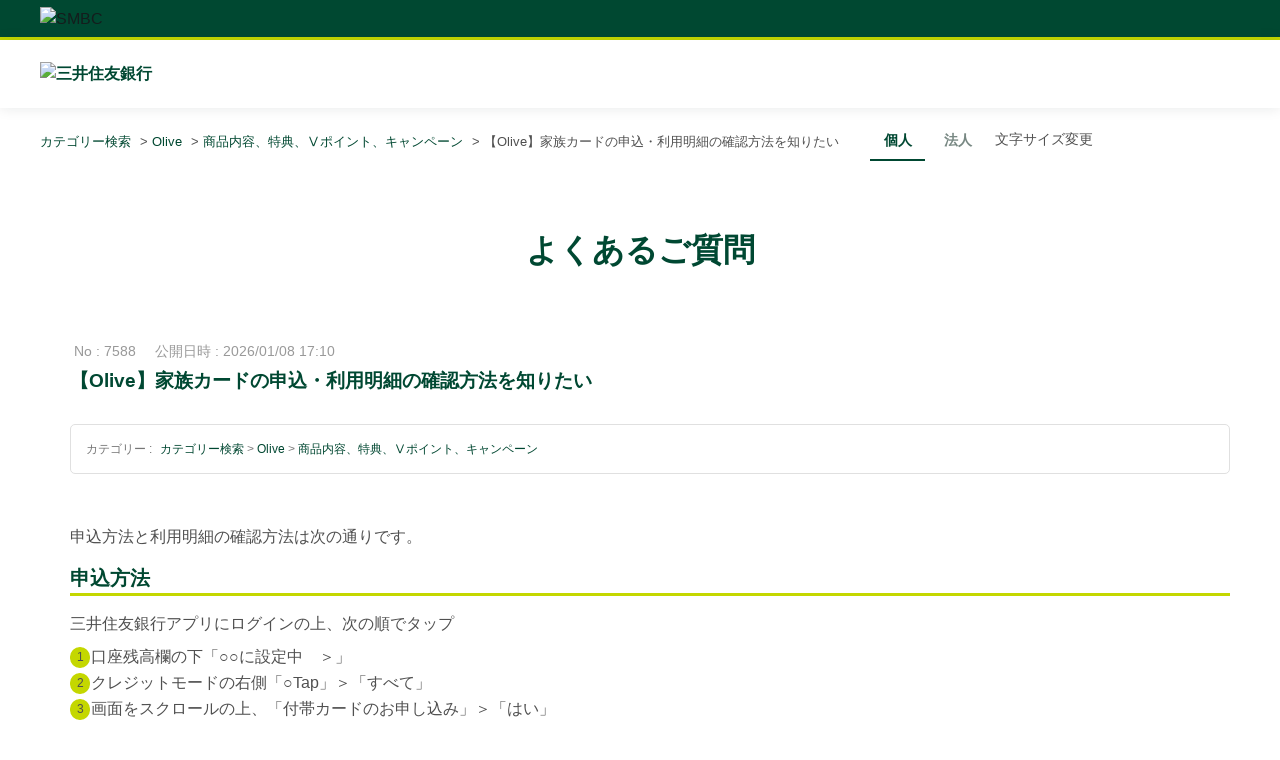

--- FILE ---
content_type: text/html; charset=utf-8
request_url: https://qa.smbc.co.jp/faq/show/7588?site_domain=default
body_size: 12946
content:
<!DOCTYPE html PUBLIC "-//W3C//DTD XHTML 1.0 Transitional//EN" "http://www.w3.org/TR/xhtml1/DTD/xhtml1-transitional.dtd">
<html xmlns="http://www.w3.org/1999/xhtml" lang="ja" xml:lang="ja">
  <head prefix="og: http://ogp.me/ns# fb: http://ogp.me/ns/fb# website: http://ogp.me/ns/website#">
    <meta property="og:title" content="【Olive】家族カードの申込・利用明細" />
    <meta property="og:type" content="article" />
    <meta property="og:description" content="申込方法と利用明細の確認方法は次の通りです。

申込方法
三井住友銀行アプリにログインの上、次の順でタップ

1口座残高欄の下「○○に設定中　＞」
2クレジットモードの右側「○Tap」＞「すべて」
3画面をスクロールの上、「付帯カードのお申" />
      <meta property="og:site_name" content="よくあるご質問 ： 三井住友銀行" />
    <meta property="og:url" content="https://qa.smbc.co.jp/faq/show/7588?site_domain=default" />
      <meta property="og:image" content="https://qa.smbc.co.jp/usr/ogp/images/DYp5f91o1NWwOJ39.png?site_domain=default" />
 <meta http-equiv="content-type" content="text/html; charset=UTF-8" />
    <meta http-equiv="X-UA-Compatible" content="IE=edge" />
    <meta http-equiv="Pragma" content="no-cache"/>
    <meta http-equiv="Cache-Control" content="no-cache"/>
    <meta http-equiv="Expires" content="0"/>
    <meta name="description" content="申込方法と利用明細の確認方法は次の通りです。

申込方法
三井住友銀行アプリにログインの上、次の順でタップ

1口座残高欄の下「○○に設定中　＞」
2クレジットモードの右側「○Tap」＞「すべて」
3" />
    <meta name="keywords" content="商品内容、特典、Ⅴポイント、キャンペーン,Olive" />
    <meta name="csrf-param" content="authenticity_token" />
<meta name="csrf-token" content="_l4jLfBDJQ-wuoPnkBNt-GjKMoLujBhaoXhWMcEFO9lKYkuytwlgs1tm8ZS0zqAiYzIpDf8OmLghMnPBCxZ_ow" />
    <script src="/assets/application_front_pc-70829ab258f817609cf7b092652328b6cc107d834757186420ba06bcb3c507c9.js"></script>
<script src="/assets/calendar/calendar-ja-da58e63df1424289368016b5077d61a523d45dd27a7d717739d0dbc63fa6a683.js"></script>
<script>jQuery.migrateMute = true;</script>
<script src="/assets/jquery-migrate-3.3.2.min-dbdd70f5d90839a3040d1cbe135a53ce8f7088aa7543656e7adf9591fa3782aa.js"></script>
<link rel="stylesheet" href="/assets/application_front_pc-7cab32363d9fbcfee4c18a6add9fe66228e2561d6fe655ed3c9a039bf433fbd8.css" media="all" />
<link href="/stylesheets/style.css?6FVxPCNROcahH8xNgC7nuMN1KQISKtLAFT-hM8_ZjR9caRmjZBt8ekrDvj6k8ypiyI0yjQOoUiKVdYTDBcrJZQ" media="all" rel="stylesheet" type="text/css" />
<link rel="stylesheet" href="https://qa.smbc.co.jp/css/style.css?site_id=-1" media="all" />
<link rel="stylesheet" href="https://qa.smbc.co.jp/css/style.css?site_id=1" media="all" />
<!-- Google Tag Manager -->
<script>(function(w,d,s,l,i){w[l]=w[l]||[];w[l].push({'gtm.start':
new Date().getTime(),event:'gtm.js'});var f=d.getElementsByTagName(s)[0],
j=d.createElement(s),dl=l!='dataLayer'?'&l='+l:'';j.async=true;j.src=
'https://www.googletagmanager.com/gtm.js?id='+i+dl;f.parentNode.insertBefore(j,f);
})(window,document,'script','dataLayer','GTM-PVZDWK3');</script>
<!-- End Google Tag Manager -->

<!-- FONT PRELOAD --><link rel="preload" as="font" href="/usr/file/attachment/NotoSansJP-Regular.otf" crossorigin>

<meta name="format-detection"content="telephone=no,email=no,address=no">

<meta name="google-site-verification" content="ifYSizZNnHdriFUK_Y8hARrxFC5RWs8yVOR8eiY0JoE" />

<link rel='shortcut icon' href='/usr/favicon/images/B70EOMgG7KE4AZrN.ico?site_domain=default'>
<link rel='icon' href='/usr/favicon/images/B70EOMgG7KE4AZrN.ico?site_domain=default'>
    <link rel='canonical' href='https://qa.smbc.co.jp/faq/show/7588?site_domain=default'>
    <title>【Olive】家族カードの申込・利用明細の確認方法を知りたい | よくあるご質問 ： 三井住友銀行</title>
    
  </head>
  <body class="lang_size_medium" id="faq_show">
    
    <a name="top"></a>
    <div id="okw_wrapper">
<!-- Google Tag Manager (noscript) -->
<noscript><iframe src="https://www.googletagmanager.com/ns.html?id=GTM-PVZDWK3" 
height="0" width="0" style="display:none;visibility:hidden"></iframe></noscript>
<!-- End Google Tag Manager (noscript) -->

<!--iOS対応_ページ表示ごとにリロード-->
<script>
window.onpageshow = function(event) {
    if (event.persisted) {
         window.location.reload();
     }
};
  </script>

<script type='text/javascript'>
  $(function() {
      //metaタグ追加
      $('head').append('<meta name="viewport" content="width=device-width,initial-scale=1">');
	  //ウィザード文調整
	  /*$('p.paragraph').prependTo('.wzd_slct_area');*/
  });
  </script>

<script type="text/javascript">
//別ページアンカーリンク
$(window).on('load', function() {
	var lochref = window.location.href;
	if ( lochref.indexOf('#') > -1 ) {
		var anchor = lochref.slice( lochref.indexOf('#') );
		window.setTimeout(function(){
			$('body, html').animate({ scrollTop: $(anchor).offset().top }, 1);
		}, 1);
	}
});
</script>

<header id="header-content">
  <div class="header-logo">
    <div class="inner"><img src="/usr/file/attachment/smbc_logo_smbc_01.svg" alt="SMBC" width="80" height="23"></div>
  </div>
  <!-- PC ONLY CONTENTS START -->
  <div class="header-inner">
    <div class="inner">
      <div class="header-siteLogo">
        <p><strong><a href="https://www.smbc.co.jp/"><img src="/usr/file/attachment/smbc_logo_01.svg" alt="三井住友銀行" width="172" height="28"></a></strong></p>
      </div><!-- // .header-siteLogo -->
    </div>
  </div>
</header>
      <div id="okw_contents">
        <div id="okw_contents_base">
          <div id="okw_contents_inner" class="clearfix">
            <div id="okw_sub_header" class="clearfix">
              <div id="login_user_name"></div>
              <ul id="fontCol" class="flo_r">
                  <li class="okw_txt">文字サイズ変更</li>
  <li class="fntSml fntSml_ja">
    <a update_flash_color="#d4e0e8" data-remote="true" href="/front/font_size?font_type=small&amp;site_domain=default">S</a>
  </li>
  <li class="fntMidOn fntMidOn_ja">
    <a update_flash_color="#d4e0e8" data-remote="true" href="/front/font_size?font_type=middle&amp;site_domain=default">M</a>
  </li>
  <li class="fntBig fntBig_ja">
    <a update_flash_color="#d4e0e8" data-remote="true" href="/front/font_size?font_type=large&amp;site_domain=default">L</a>
  </li>

              </ul>
              <ul class="okw_bread">
  <li class="okw_bread_list"><a href="/category/show/1?site_domain=default">カテゴリー検索</a><span>&nbsp;&gt;&nbsp;</span><a href="/category/show/324?site_domain=default">Olive</a><span>&nbsp;&gt;&nbsp;</span><a href="/category/show/330?site_domain=default">商品内容、特典、Ⅴポイント、キャンペーン</a><span>&nbsp;&gt;&nbsp;</span><span>【Olive】家族カードの申込・利用明細の確認方法を知りたい</span></li>
</ul>
            
            </div>
            
<div class="colArea clearfix"><div class="oneCol okw_parts_usr_21"><div class="ttl_col">
    <h1 class="ttl_bg">よくあるご質問</h1>
</div></div></div><div class="colArea clearfix"><div class="oneCol okw_parts_usr_29"><script>
  $(function () {
    $('.ko_ho_link_wrapper').prependTo($('#okw_sub_header'));

    var text_bread = $('.okw_bread_list a:nth-of-type(2)').text();/*パンくず2つ目の文章を取得*/
    if(document.URL.match(/category\/show\/198\?/) || text_bread == '法人のお客さま'){//URLの一部に/category/show/198?の文字列を含む場合 or 取得したtext_breadが「法人のお客さま」の場合
        $('a.button_kojin').css('border-bottom','2px solid #fff');
        $('a.button_kojin').css('color','#788883');
        $('a.button_houjin').css('color','#004832');
        $('a.button_houjin').css('border-bottom','2px solid #004831');
    }

    else{
    	// 上記の場合以外の時に行う処理を記述する
        $('a.button_houjin').css('border-bottom','2px solid #fff');
        $('a.button_houjin').css('color','#788883');
        $('a.button_kojin').css('color','#004832');
        $('a.button_kojin').css('border-bottom','2px solid #004831');
    }
  });
</script>

<div class="ko_ho_link_wrapper">
    <div class="ko_ho_link_contents">
        <ul>
            <li class="ko_ho_button li_kojin">
                <a class="button_kojin" href="/?site_domain=default">
                    個人
                </a>
            </li>
            <li class="ko_ho_button li_houjin">
                <a class="button_houjin" href="/category/show/198?site_domain=default">
                    法人
                </a>
            </li>
        </ul>
</div></div></div><div class="colArea clearfix"><div class="oneCol okw_main_faq">    <!-- FAQ_CONTENTS_AREA -->
    <div class="faq_qstInf_col clearfix">
    <ul class="siteLink">
        <li class="preLink">
            <a title="戻る" href="/?site_domain=default">戻る</a>
        </li>
    </ul>
  <ul class="faq_dateNo flo_r">
    <li class="faq_no">No&nbsp;:&nbsp;7588</li>
      <li class="faq_date">公開日時&nbsp;:&nbsp;2026/01/08 17:10</li>
        <li class="faq_print">
          <span class="icoPrint">
              <a target="_blank" href="/print/faq/7588?site_domain=default">印刷</a>
          </span>
        </li>
  </ul>
</div>
<span class="mark_area"></span>

<script type='text/javascript'>
    //<![CDATA[
    $(function() {
        $("#faq_tag_search_return_button").click(function () {
            const keywordTagsJ = JSON.stringify()
            const faqId = `${}`
            faq_popup_close_log(keywordTagsJ, faqId);
            window.close();
            return false;
        });
    });
    //]]>
</script>

<h2 class="faq_qstCont_ttl"><span class="icoQ">【Olive】家族カードの申込・利用明細の確認方法を知りたい</span></h2>
<div class="faq_qstCont_col">
  <dl class="faq_cate_col clearfix">
    <dt>カテゴリー&nbsp;:&nbsp;</dt>
    <dd>
      <ul>
          <li class="clearfix">
            <a href="/category/show/1?site_domain=default">カテゴリー検索</a><span>&nbsp;&gt;&nbsp;</span><a href="/category/show/324?site_domain=default">Olive</a><span>&nbsp;&gt;&nbsp;</span><a href="/category/show/330?site_domain=default">商品内容、特典、Ⅴポイント、キャンペーン</a>
          </li>
      </ul>
    </dd>
  </dl>
</div>
<h2 class="faq_ans_bor faq_ans_ttl">
    <span class="icoA">回答</span>
</h2>
<div class="faq_ans_col">
  <div id="faq_answer_contents" class="faq_ansCont_txt clearfix">
    <p class="paragraph mb10">申込方法と利用明細の確認方法は次の通りです。</p>
<div class="headingWrap">
<h2 class="title"><span class="inner">申込方法</span></h2></div>
<p class="paragraph mb10">三井住友銀行アプリにログインの上、次の順でタップ</p>
<ol class="listNum01 mb10">
<li class="item"><span class="mark numMarkGreen">1</span>口座残高欄の下「○○に設定中　＞」</li>
<li class="item"><span class="mark numMarkGreen">2</span>クレジットモードの右側「○Tap」＞「すべて」</li>
<li class="item"><span class="mark numMarkGreen">3</span>画面をスクロールの上、「付帯カードのお申し込み」＞「はい」
<ul class="listNum02">
<li class="item"><span class="mark">※</span>三井住友カード（株）のウェブページに遷移します。</li>
</ul></li>
<li class="item mb20"><span class="mark numMarkGreen">4</span>以降は画面に沿ってお手続きください。
<div><img alt="" class="_w600" src="/usr/file/attachment/BxtMS7dViGWvz6Lz.png"/></div></li>
</ol>
<p class="link paragraph">ブラウザから手続を希望の場合は、<a class="textLink blankLink" href="https://www.smbc-card.com/olive_flexible_pay/card/family_card.jsp" target="_blank">こちら<span class="blankIco"><img alt="" src="/usr/file/attachment/icon_blank.png"/></span></a></p>
<ul class="listNum02">
<li class="item"><span class="mark">※</span>三井住友カード（株）のウェブサイトに遷移します。<br/>
Vpassアプリの操作については、三井住友カード（株）へお問い合わせください。</li>
</ul>
<div class="headingWrap">
<h2 class="title"><span class="inner">利用明細の確認方法</span></h2></div>
<p class="paragraph mb10">三井住友銀行アプリにログインの上、次の順でタップ</p>
<ul class="listSqr02">
<li class="item">本会員の方
<ol class="listNum01 mb10">
<li class="item"><span class="mark numMarkGreen">1</span>口座残高欄の下「○○に設定中　＞」</li>
<li class="item"><span class="mark numMarkGreen">2</span>画面下部「ご利用明細」</li>
<li class="item mb20"><span class="mark numMarkGreen">3</span>各明細の金額右「Ｖ」＞カード欄が「ご本人」か「ご家族」かを確認
<div class="mb20"><img alt="" class="_w600" src="/usr/file/attachment/n7pwEYkOjTkKVvzo.png"/></div></li>
</ol></li>
</ul>
<ul class="listSqr02">
<li class="item">家族会員の方
<ol class="listNum01">
<li class="item"><span class="mark numMarkGreen">1</span>スクロールの上、クレジットカード欄の「クレジットカード一覧」</li>
<li class="item mb20"><span class="mark numMarkGreen">2</span>対象の家族カードを選択
<div><img alt="" class="_w150" src="/usr/file/attachment/uwc3yqJ2rFAu5iIo.png"/></div></li>
</ol>
<ul class="listNum02" style="margin-left:-3px;">
<li class="item"><span class="mark">※</span>ご契約状況によっては、三井住友銀行アプリではご確認いただけません。Vpassにて、ご確認ください。
<p class="link paragraph">Vpassについては、<a class="textLink blankLink" href="https://qa.smbc-card.com/mem/detail?site=4H4A00IO&amp;category=55&amp;id=75" target="_blank">こちら<span class="blankIco"><img alt="" src="/usr/file/attachment/icon_blank.png"/></span></a>(三井住友カード（株）のウェブサイトに遷移します）</p>
<p class="paragraph">Vpassの操作については、三井住友カード（株）へお問い合わせください。</p></li>
<li class="item"><span class="mark">※</span>ご自身の利用分のみご確認いただけます。</li>
</ul></li>
</ul>
  </div>
  
</div>

<script type="text/javascript">
$(function() {
  function resetFaqCountFlag() {
    window.__faq_countup_sent__ = false;
  }

  function countUpOnce() {
    // すでに送信済みならスキップ
    if (window.__faq_countup_sent__) return;
    window.__faq_countup_sent__ = true;

    fetch("/faq/countup?site_domain=default", {
      method: "POST",
      headers: {
        "Content-Type": "application/json",
        "X-CSRF-Token": $('meta[name=csrf-token]').attr('content'),
        "X-Requested-With": "XMLHttpRequest"
      },
      body: JSON.stringify({
        faq_id: "7588",
        category_id: "330"
      })
    });
  }

  countUpOnce();

  // PC タグ検索 個別のモーダルを閉じる場合
  $("#faq_show .faq_tag_search_return_button").on("click", function() {
    resetFaqCountFlag();
  });
  // PC タグ検索 全てのモーダルを閉じる場合
  $("#faq_show .faq_tag_search_close_button").on("click", function() {
    resetFaqCountFlag();
  });

  // スマホ タグ検索
  $('.faq_tag_modal_close_btn').on("click", function() {
    resetFaqCountFlag();
  });

  // PC スーパーアシスタント Colorboxモーダルを閉じる場合
  $(document).on("cbox_closed", function() {
    resetFaqCountFlag();
  });

  // スマホ スーパーアシスタント FAQ詳細から戻る場合
  $("#toggle_preview_faq").on("click", function() {
    resetFaqCountFlag();
  });
});
</script>


    <!-- /FAQ_CONTENTS_AREA -->


</div></div><div class="colArea clearfix"><div class="oneCol okw_parts_usr_37"><script charset="Shift_JIS">
(function ($) {
  showCode();
  $('code').each(function () {
    var text = $(this).html().replace(/</g, '&lt;');
    var text = text.replace(/>/g, '&gt;');
    $(this).html(text);
  });
  $('.com-area').on('click', '.fn-show-btn', function () {
    $(this).parent().prev('.fn-show-code').slideDown();
    $(this).html('サンプルコードを閉じる').addClass('fn-hidden-btn');
  });
  $('.com-area').on('click', '.fn-hidden-btn', function () {
    $(this).parent().prev('.fn-show-code').slideUp();
    $(this).html('サンプルコードを見る').removeClass('fn-hidden-btn');
  });
})(jQuery);

function showCode() {
  var trgt = $('.com-area');
  $.each(trgt, function () {
    var _codeCopy = $(this).html(),
      _temp_head = '<pre class="fn-show-code"><code class="language-html">',
      _temp_foot = '</code></pre>';
    $(_temp_head + _codeCopy + _temp_foot).appendTo($(this)).slideUp();
    $('<div style="text-align: center;"><a class="fn-show-btn">サンプルコードを見る</a></div>').appendTo($(this));
  })
}
</script></div></div><div class="colArea clearfix"><div class="oneCol okw_parts_enquete">  <div class="okw_enquete_area">
    <h2 class="questioner_ttl" id="enquete_form_message">この質問は役に立ちましたか？</h2>
    <div class="questioner_col">
      <form id="enquete_form" update_flash_color="#d4e0e8" action="/faq/new_faq_enquete_value?site_domain=default" accept-charset="UTF-8" data-remote="true" method="post"><input type="hidden" name="authenticity_token" value="ZqP0PrZbnvjmSiPYSgxtKwJxz_cCIkyQSAvVgucK7YO_HP9VQO9uEozQlqBzIIXlRCDRVOwaCjvXCUPpxHDtGw" autocomplete="off" />
        <ul class="faq_form_list">
          <input value="7588" autocomplete="off" type="hidden" name="faq_enquete_value[faq_id]" id="faq_enquete_value_faq_id" />
          
          
            <li>
                  <input type="radio" value="1" checked="checked" name="faq_enquete_value[enquete_id]" id="faq_enquete_value_enquete_id_1" />
              <label for="faq_enquete_value_enquete_id_1">とても役に立った</label>
            </li>
            <li>
                  <input type="radio" value="2" name="faq_enquete_value[enquete_id]" id="faq_enquete_value_enquete_id_2" />
              <label for="faq_enquete_value_enquete_id_2">役に立った</label>
            </li>
            <li>
                  <input type="radio" value="4" name="faq_enquete_value[enquete_id]" id="faq_enquete_value_enquete_id_4" />
              <label for="faq_enquete_value_enquete_id_4">あまり役に立たなかった</label>
            </li>
            <li>
                  <input type="radio" value="3" name="faq_enquete_value[enquete_id]" id="faq_enquete_value_enquete_id_3" />
              <label for="faq_enquete_value_enquete_id_3">まったく役に立たなかった</label>
            </li>
            <li>
                  <input type="radio" value="5" name="faq_enquete_value[enquete_id]" id="faq_enquete_value_enquete_id_5" />
              <label for="faq_enquete_value_enquete_id_5">コメント</label>
            </li>
        </ul>
          <div class="questioner_txt_col">
            <span class="questioner_sub_msg">よくあるご質問に関するご意見・感想をお寄せください</span>
                <textarea cols="70" rows="2" class="questioner_txt" name="faq_enquete_value[comment]" id="faq_enquete_value_comment">
</textarea>
            <span class="questioner_description">※個人情報（氏名、口座番号、電話番号等）を入力しないでください。<br />
※ご返信はいたしかねます。ご了承ください。</span>
          </div>
        <div class="questioner_submit_btn">
          <input type="submit" name="commit" value="送信する" id="enquete_form_button" class="questioner_btn" />
        </div>
<input type="hidden" name="site_domain" value="default" /></form>    </div>
  </div>

</div></div><div class="colArea clearfix"><div class="oneCol okw_parts_usr_24"><script type="text/javascript">
    //<![CDATA[
    const OO_ENQUETE_ID = 1;
    const O_ENQUETE_ID = 2;
    const A_ENQUETE_ID = 4;
    const X_ENQUETE_ID = 3;
    const COMMENT_ENQUET_ID = 5;

    $(function() {
    	//okw_enquete_areaにid付与
    	$('.okw_enquete_area').attr('id','enq_anc');

        $(".questioner_txt").attr('placeholder', 'こちらにご入力ください。');

        // title属性を定義
        $("#faq_enquete_value_enquete_id_" + OO_ENQUETE_ID).attr("title", "とても役に立った");
        $("#faq_enquete_value_enquete_id_" + O_ENQUETE_ID).attr("title", "役に立った");
        $("#faq_enquete_value_enquete_id_" + A_ENQUETE_ID).attr("title", "あまり役に立たなかった");
        $("#faq_enquete_value_enquete_id_" + X_ENQUETE_ID).attr("title", "まったく役に立たなかった");

        var enq_txt_area = $('.questioner_txt_col');

        // 選択項目をループ
        var elem = $('.faq_form_list').find('li');
        for (var i = 0; i < elem.length; i++) {
            // li要素に対してid属性値を付加
            var num = i + 1;
            $(elem[i]).attr('class', 'enquete' + num);
        }

        // 送信ボタンをコメントエリア内に移動
        $('.questioner_submit_btn').appendTo(enq_txt_area);

        // テキストエリアにプレースホルダー追加
        //$('.questioner_txt').attr('placeholder', '');

        // アンケートボタン定義
        $('.faq_form_list #faq_enquete_value_enquete_id_' + OO_ENQUETE_ID).addClass('oo_btn');
        $('.faq_form_list #faq_enquete_value_enquete_id_' + O_ENQUETE_ID).addClass('o_btn');
        $('.faq_form_list #faq_enquete_value_enquete_id_' + A_ENQUETE_ID).addClass('A_btn');
        $('.faq_form_list #faq_enquete_value_enquete_id_' + X_ENQUETE_ID).addClass('x_btn');

        // 設問ボタン押下時に実行
        $('.faq_form_list').find('input[type="radio"]').on('click', function() {
            var enq_btn_val = $(this).val();

            // 解決しなかった場合 →全てのボタン押下でコメント表示に変更
            if (enq_btn_val == OO_ENQUETE_ID || enq_btn_val == O_ENQUETE_ID || enq_btn_val == A_ENQUETE_ID || enq_btn_val == X_ENQUETE_ID) {
                //擬似見出し要素を、見出しの後に挿入
                $('#enquete_form_message').after('<div class="questioner_ttl_btn_on">この質問は役に立ちましたか？</div>');
                //見出し要素の非表示
                $('#enquete_form_message').hide();
                // 送信実行
                $('#enquete_form').submit();

                // 選択したボタンが識別できるようにする
                $(this).next().addClass('checked').css({
                    'cssText': 'opacity: 1'
                });

                function process() {

                    // 条件が達成するまでループ処理を行う
                    var timer = setTimeout(function() {
                        process();
                    }, 5);

                    // ajaxで非同期で要素の状態、表示が変化した際の処理
                    // アンケートのタイトルが一致している場合
                    var enqueteTtl = $('.questioner_ttl').text();
                    if (enqueteTtl === 'アンケートへのご協力ありがとうございました') {

                        // xボタン活性にする
                        //$('.faq_form_list #faq_enquete_value_enquete_id_' + X_ENQUETE_ID).prop('disabled', false);

                        // 送信ボタンとコメント欄を非活性を解除
                        $('#enquete_form').find('input,textarea').prop('disabled', false);

                        // コメントラジオボタンを活性化
                        $('.faq_form_list #faq_enquete_value_enquete_id_' + COMMENT_ENQUET_ID).prop('checked', true);

                        // アンケートボタン非活性にする
                        $('.faq_form_list #faq_enquete_value_enquete_id_' + OO_ENQUETE_ID).prop('disabled', true);
                        $('.faq_form_list #faq_enquete_value_enquete_id_' + O_ENQUETE_ID).prop('disabled', true);
                        $('.faq_form_list #faq_enquete_value_enquete_id_' + A_ENQUETE_ID).prop('disabled', true);
                        $('.faq_form_list #faq_enquete_value_enquete_id_' + X_ENQUETE_ID).prop('disabled', true);

                        // アクティブクラスを付与
                        $(this).addClass('is-active');

                        //コメントに文字入力しないと、送信ボタンアクティブにならない
                        if ($("#faq_enquete_value_comment").val().length == 0) {
                            $("#enquete_form_button").prop("disabled", true);
                        }
                        $("#faq_enquete_value_comment").on("keydown keyup keypress change", function() {
                            if ($(this).val().length < 1) {
                                $("#enquete_form_button").prop("disabled", true);
                            } else {
                                $("#enquete_form_button").prop("disabled", false);
                            }
                        });
						
						//送信ボタン押下後のアンカー位置
						var position = $("#enq_anc").offset().top;
                        // 送信ボタン押下、送信後にコメントエリアを非表示
                        $('#enquete_form_button').on('click', function() {
                            //enquete_close_x();
                            //$('#enquete_form').submit();
                            $('.questioner_ttl, .questioner_col, .questioner_ttl_btn_on').css({
                                "opacity": "0",
                                "height": "0"
                            });
                            // .okw_enquete_areaに class【.complete】を追加
                            $(".okw_enquete_area").addClass("complete");
                            
                            //アンカー位置にスクロール
                            $("html,body").animate({
                        		scrollTop : position
                        	}, {
                        		queue : false
                        	});
                            
                        });

                        // ループ処理を終了
                        clearTimeout(timer);
                    };
                }

                // 関数を実行
                process();

                // コメント欄の表示
                $(enq_txt_area).slideDown('normal').addClass('is-active');

            }
        });

    });
</script>

</div></div><div class="colArea clearfix"><div class="oneCol okw_parts_faq_relations">  <span class="spinner"></span>

  <script type="text/javascript">
      $.ajax({
          type: 'GET',
          url: '/custom_part/faq_relations?category_id=330&id=7588&site_domain=default&split=false',
          dataType: 'html',
          success: function(data) {
              $('.okw_parts_faq_relations').html(data)
          }
      });
  </script>
</div></div><div class="colArea clearfix"><div class="oneCol okw_parts_usr_22"><script>
  $(function () {
    $('.siteLink').insertBefore('.okw_parts_enquete');
  });
  </script></div></div><div class="colArea clearfix"><div class="oneCol okw_parts_usr_27">
  <ul class="Link_button">
    <li class="Link_button_cate">
      <a href="/?site_domain=default#category_link" data-ajax="false">カテゴリーから検索する</a>
    </li>
    <li class="Link_button_top">
      <a href="/?site_domain=default">よくあるご質問TOPへ</a>
    </li>
    <li class="Link_button_Inquiry">
      <a href="https://www.smbc.co.jp/contact_list.html ">お問い合わせはこちら</a>
    </li>
  </ul>
</div></div><div class="colArea clearfix"><div class="oneCol okw_parts_usr_34"><script type="text/javascript">
 $('.jsAccSwitch').on("click", function() {
    $(this).toggleClass('open');
    $(this).next().slideToggle();
  });
</script></div></div><div class="colArea clearfix"><div class="oneCol okw_parts_usr_53"><script type="text/javascript">
var winScroll,
      contW,
      contH,
      txtH,
      btnH;
  window.addEventListener( "resize", function () {
    contW = $('.mdlContent').outerWidth();
    contH = $('.mdlContent').outerHeight();
    txtH = $('.mdlTtlWrap').outerHeight();
    btnH = $('.mdlContent .closeBtn').outerHeight();
    $('.mdlContent').css({
      'margin-top' : -(contH/2) + 'px',
      'margin-left' : -(contW/2) + 'px'
    });
    $('.scrollWrap').css({
      'height' : (contH - txtH - btnH - 70) + 'px'
    });
  });
  $('.mdlOpen').each(function(){
    $(this).on('click',function(){
      var target = $(this).data('target');
      var target02 = $(this).data('bg');
      var modal = document.getElementById(target);
      var bg = document.getElementById(target02);
      let mdl = document.querySelector('#' + target);
      winScroll = $(window).scrollTop();
      contW = $(mdl).outerWidth();
      contH = $(mdl).outerHeight();
      txtH = $('.mdlTtlWrap').outerHeight();
      btnH = $(mdl).find('.closeBtn').outerHeight();
      $(bg).fadeIn();
      $(modal).fadeIn();
      $(mdl).css({
        'margin-top' : -(contH/2) + 'px',
        'margin-left' : -(contW/2) + 'px'
      });
      $('.scrollWrap').css({
        'height' : (contH - txtH - btnH - 70) + 'px'
      });
      $('body').css({
        'position' : 'fixed',
        'top' : -winScroll + 'px',
        'left' : '0',
        'right' : '0'
      });
    });
  });
  $('.mdlClose').on('click',function(){
    $('.mdlBg, .mdlContent').fadeOut();
    $('body').removeAttr('style');
    $(window).scrollTop(winScroll);
  });

  $(document).ajaxStop(function(){
    $('.mdlOpen').each(function(){
      $(this).on('click',function(){
        var target = $(this).data('target');
        var target02 = $(this).data('bg');
        var modal = document.getElementById(target);
        var bg = document.getElementById(target02);
        let mdl = document.querySelector('#' + target);
        winScroll = $(window).scrollTop();
        contW = $(mdl).outerWidth();
        contH = $(mdl).outerHeight();
        txtH = $('.mdlTtlWrap').outerHeight();
        btnH = $(mdl).find('.closeBtn').outerHeight();
        $(bg).fadeIn();
        $(modal).fadeIn();
        $(mdl).css({
          'margin-top' : -(contH/2) + 'px',
          'margin-left' : -(contW/2) + 'px'
        });
        $('.scrollWrap').css({
          'height' : (contH - txtH - btnH - 70) + 'px'
        });
        $('body').css({
          'position' : 'fixed',
          'top' : -winScroll + 'px',
          'left' : '0',
          'right' : '0'
        });
      });
    });
    $('.mdlClose').on('click',function(){
      $('.mdlBg, .mdlContent').fadeOut();
      $('body').removeAttr('style');
      $(window).scrollTop(winScroll);
    });
  })
</script>

<script type="text/javascript">
  var tb_pathToImage = "/usr/file/attachment/ico_movie_loading_01.gif";

  function tb_init(e) {
    $(e).off("click.oemv").on("click.oemv", function () {
      return tb_show(this.title || this.name || null, this.href || this.alt, this.rel || !1), this.blur(), !1
    })
  }

  function tb_show(d, r, T) {
    try {
      void 0 === document.body.style.maxHeight ? ($("body", "html").css({
        height: "100%",
        width: "100%"
      }), $("html").css("overflow", "hidden"), null === document.getElementById("TB_HideSelect") && ($("body").append("<iframe id='TB_HideSelect'></iframe><div id='TB_overlay'></div><div id='TB_window'></div>"), $("#TB_overlay").click(tb_remove))) : null === document.getElementById("TB_overlay") && ($("body").append("<div id='TB_overlay'></div><div id='TB_window'></div>"), $("#TB_overlay").click(tb_remove)), tb_detectMacXFF() ? $("#TB_overlay").addClass("TB_overlayMacFFBGHack") : $("#TB_overlay").addClass("TB_overlayBG"), null === d && (d = ""), $("body").append("<div id='TB_load'><img src='" + imgLoader.src + "' /></div>"), $("#TB_load").show(), i = -1 !== r.indexOf("?") ? r.substr(0, r.indexOf("?")) : r;
      var e = /\.jpg$|\.jpeg$|\.png$|\.gif$|\.bmp$/,
        i = i.toLowerCase().match(e);
      if (".jpg" == i || ".jpeg" == i || ".png" == i || ".gif" == i || ".bmp" == i) {
        if (TB_PrevCaption = "", TB_PrevURL = "", TB_PrevHTML = "", TB_NextCaption = "", TB_NextURL = "", TB_NextHTML = "", TB_imageCount = "", TB_FoundURL = !1, T)
          for (TB_TempArray = $("a[@rel=" + T + "]").get(), TB_Counter = 0; TB_Counter < TB_TempArray.length && "" === TB_NextHTML; TB_Counter++) {
            TB_TempArray[TB_Counter].href.toLowerCase().match(e);
            TB_TempArray[TB_Counter].href != r ? TB_FoundURL ? (TB_NextCaption = TB_TempArray[TB_Counter].title, TB_NextURL = TB_TempArray[TB_Counter].href, TB_NextHTML = "<span id='TB_next'>&nbsp;&nbsp;<a href='#'>Next &gt;</a></span>") : (TB_PrevCaption = TB_TempArray[TB_Counter].title, TB_PrevURL = TB_TempArray[TB_Counter].href, TB_PrevHTML = "<span id='TB_prev'>&nbsp;&nbsp;<a href='#'>&lt; Prev</a></span>") : (TB_FoundURL = !0, TB_imageCount = "Image " + (TB_Counter + 1) + " of " + TB_TempArray.length)
          }
        imgPreloader = new Image, imgPreloader.onload = function () {
          imgPreloader.onload = null;
          var e = tb_getPageSize(),
            i = e[0] - 150,
            n = e[1] - 150,
            o = imgPreloader.width,
            e = imgPreloader.height;

          function t() {
            return $(document).unbind("click", t) && $(document).unbind("click", t), $("#TB_window").remove(), $("body").append("<div id='TB_window'></div>"), tb_show(TB_PrevCaption, TB_PrevURL, T), !1
          }

          function a() {
            return $("#TB_window").remove(), $("body").append("<div id='TB_window'></div>"), tb_show(TB_NextCaption, TB_NextURL, T), !1
          }
          i < o ? (e *= i / o, o = i, n < e && (o *= n / e, e = n)) : n < e && (o *= n / e, e = n, i < o && (e *= i / o, o = i)), TB_WIDTH = o + 30, TB_HEIGHT = e + 60, $("#TB_window").append("<a href='' id='TB_ImageOff' title='Close'><img id='TB_Image' src='" + r + "' width='" + o + "' height='" + e + "' alt='" + d + "'/></a><div id='TB_caption'>" + d + "<div id='TB_secondLine'>" + TB_imageCount + TB_PrevHTML + TB_NextHTML + "</div></div><div id='TB_closeWindow'><a href='#' id='TB_closeWindowButton' title='Close'>close</a> or Esc Key</div>"), $("#TB_closeWindowButton").click(tb_remove), "" !== TB_PrevHTML && $("#TB_prev").click(t), "" !== TB_NextHTML && $("#TB_next").click(a), document.onkeydown = function (e) {
            keycode = null == e ? event.keyCode : e.which, 27 == keycode ? tb_remove() : 190 == keycode ? "" != TB_NextHTML && (document.onkeydown = "", a()) : 188 == keycode && "" != TB_PrevHTML && (document.onkeydown = "", t())
          }, tb_position(), $("#TB_load").remove(), $("#TB_ImageOff").click(tb_remove), $("#TB_window").css({
            display: "block"
          })
        }, imgPreloader.src = r
      } else {
        var n = tb_parseQuery(r.replace(/^[^\?]+\??/, ""));
        TB_WIDTH = +n.width + 1 || 630, TB_HEIGHT = +n.height + 28 || 440, ajaxContentW = TB_WIDTH - 30, ajaxContentH = TB_HEIGHT - 45, -1 != r.indexOf("TB_iframe") ? (urlNoQuery = r.split("TB_"), $("#TB_iframeContent").remove(), "true" != n.modal ? $("#TB_window").append("<div id='TB_title'><div id='TB_ajaxWindowTitle'>" + d + "</div><div id='TB_closeAjaxWindow'><a href='#' id='TB_closeWindowButton' title='Close'><img src='/usr/file/attachment/ico_movie_closelabel_01.gif' width='54' height='17' alt='close'></a></div></div><iframe frameborder='0' hspace='0' src='" + urlNoQuery[0] + "' id='TB_iframeContent' name='TB_iframeContent" + Math.round(1e3 * Math.random()) + "' onload='tb_showIframe()' style='width:" + (ajaxContentW + 29) + "px;height:" + (ajaxContentH + 17) + "px;' > </iframe>") : ($("#TB_overlay").unbind(), $("#TB_window").append("<iframe frameborder='0' hspace='0' src='" + urlNoQuery[0] + "' id='TB_iframeContent' name='TB_iframeContent" + Math.round(1e3 * Math.random()) + "' onload='tb_showIframe()' style='width:" + (ajaxContentW + 29) + "px;height:" + (ajaxContentH + 17) + "px;'> </iframe>"))) : "block" != $("#TB_window").css("display") ? "true" != n.modal ? $("#TB_window").append("<div id='TB_title'><div id='TB_ajaxWindowTitle'>" + d + "</div><div id='TB_closeAjaxWindow'><a href='#' id='TB_closeWindowButton'>close</a> or Esc Key</div></div><div id='TB_ajaxContent' style='width:" + ajaxContentW + "px;height:" + ajaxContentH + "px'></div>") : ($("#TB_overlay").unbind(), $("#TB_window").append("<div id='TB_ajaxContent' class='TB_modal' style='width:" + ajaxContentW + "px;height:" + ajaxContentH + "px;'></div>")) : ($("#TB_ajaxContent")[0].style.width = ajaxContentW + "px", $("#TB_ajaxContent")[0].style.height = ajaxContentH + "px", $("#TB_ajaxContent")[0].scrollTop = 0, $("#TB_ajaxWindowTitle").html(d)), $("#TB_closeWindowButton").click(tb_remove), -1 != r.indexOf("TB_inline") ? ($("#TB_ajaxContent").append($("#" + n.inlineId).children()), $("#TB_window").unload(function () {
          $("#" + n.inlineId).append($("#TB_ajaxContent").children())
        }), tb_position(), $("#TB_load").remove(), $("#TB_window").css({
          display: "block"
        })) : -1 != r.indexOf("TB_iframe") ? (tb_position(), $.browser.safari && ($("#TB_load").remove(), $("#TB_window").css({
          display: "block"
        }))) : $("#TB_ajaxContent").load(r += "&random=" + (new Date).getTime(), function () {
          tb_position(), $("#TB_load").remove(), tb_init("#TB_ajaxContent a.fn-movie01"), $("#TB_window").css({
            display: "block"
          })
        })
      }
      n.modal || (document.onkeyup = function (e) {
        keycode = null == e ? event.keyCode : e.which, 27 == keycode && tb_remove()
      })
    } catch (e) {}
  }

  function tb_showIframe() {
    $("#TB_load").remove(), $("#TB_window").css({
      display: "block"
    })
  }

  function tb_remove() {
    return $("#TB_imageOff").unbind("click"), $("#TB_closeWindowButton").unbind("click"), $("#TB_window").fadeOut("fast", function () {
      $("#TB_window,#TB_overlay,#TB_HideSelect").trigger("unload").unbind().remove()
    }), $("#TB_load").remove(), void 0 === document.body.style.maxHeight && ($("body", "html").css({
      height: "auto",
      width: "auto"
    }), $("html").css("overflow", "")), document.onkeydown = "", document.onkeyup = "", !1
  }

  function tb_position() {
    $("#TB_window").css({
      marginLeft: "-" + parseInt(TB_WIDTH / 2, 10) + "px",
      width: TB_WIDTH + "px"
    }), jQuery.browser.msie && jQuery.browser.version < 7 || $("#TB_window").css({
      marginTop: "-" + parseInt(TB_HEIGHT / 2, 10) + "px"
    })
  }

  function tb_parseQuery(e) {
    var i = {};
    if (!e) return i;
    for (var n = e.split(/[;&]/), o = 0; o < n.length; o++) {
      var t, a = n[o].split("=");
      a && 2 == a.length && (t = unescape(a[0]), a = (a = unescape(a[1])).replace(/\+/g, " "), i[t] = a)
    }
    return i
  }

  function tb_getPageSize() {
    var e = document.documentElement,
      i = window.innerWidth || self.innerWidth || e && e.clientWidth || document.body.clientWidth,
      e = window.innerHeight || self.innerHeight || e && e.clientHeight || document.body.clientHeight;
    return arrayPageSize = [i, e], arrayPageSize
  }

  function tb_detectMacXFF() {
    var e = navigator.userAgent.toLowerCase();
    if (-1 != e.indexOf("mac") && -1 != e.indexOf("firefox")) return !0
  }! function (e) {
    tb_init("a.fn-movie01, area.fn-movie01, input.fn-movie01"), imgLoader = new Image, imgLoader.src = tb_pathToImage, e(".fn-movie01").off("click.oemvif").on("click.oemvif", function () {
      e("iframe#TB_iframeContent").attr("allowfullscreen", "true"), e(window).width() < 768 ? (e("#TB_window").css("margin-top", "-40%"), e("iframe#TB_iframeContent").css({
        height: "200px"
      }), e("#TB_window").css("top", "")) : e("#TB_window").css()
    })
  }(jQuery);
</script></div></div><p class="topLink"><a href="#top">TOPへ</a></p>
<script type="text/javascript">
$(function() {
  function resetFaqCountFlag() {
    window.__faq_countup_sent__ = false;
  }

  function countUpOnce() {
    // すでに送信済みならスキップ
    if (window.__faq_countup_sent__) return;
    window.__faq_countup_sent__ = true;

    fetch("/faq/countup?site_domain=default", {
      method: "POST",
      headers: {
        "Content-Type": "application/json",
        "X-CSRF-Token": $('meta[name=csrf-token]').attr('content'),
        "X-Requested-With": "XMLHttpRequest"
      },
      body: JSON.stringify({
        faq_id: "7588",
        category_id: "330"
      })
    });
  }

  countUpOnce();

  // PC タグ検索 個別のモーダルを閉じる場合
  $("#faq_show .faq_tag_search_return_button").on("click", function() {
    resetFaqCountFlag();
  });
  // PC タグ検索 全てのモーダルを閉じる場合
  $("#faq_show .faq_tag_search_close_button").on("click", function() {
    resetFaqCountFlag();
  });

  // スマホ タグ検索
  $('.faq_tag_modal_close_btn').on("click", function() {
    resetFaqCountFlag();
  });

  // PC スーパーアシスタント Colorboxモーダルを閉じる場合
  $(document).on("cbox_closed", function() {
    resetFaqCountFlag();
  });

  // スマホ スーパーアシスタント FAQ詳細から戻る場合
  $("#toggle_preview_faq").on("click", function() {
    resetFaqCountFlag();
  });
});
</script>


          </div>
        </div>
      </div>
<script>
  $(function () {
    $('#okw_footer_default').insertBefore('#footer-area');
  });

  $(function(){
  $('a[href^="#"]').click(function(){
    var speed = 500;
    var href= $(this).attr("href");
    var target = $(href == "#" || href == "" ? 'html' : href);
    var position = target.offset().top;
    $("html, body").animate({scrollTop:position}, speed, "swing");
    return false;
  });
});
  </script>

<div id="footer-area" class="fn-include fn-include_footer_common footer-fixed"><!-- Updated yyyy/mm/dd.T -->
<footer id="footer-content">
  <div class="footer-pageTop">
    <div class="inner"><a href="#" class="glyph-arrow01 -top"><span class="inner">ページトップへ</span></a></div>
  </div>
      <div class="footer-info">
        <div class="inner">
          <ul class="column-layoutB3 -spColumn1 -narrow01">
            <li><a href="https://www.smbc.co.jp/terms/">本サイトのご利用にあたって</a></li>
            <li><a href="https://www.smbc.co.jp/sitemap.html">サイトマップ</a></li>
            <li><a href="https://www.smbc.co.jp/accessibility/">アクセシビリティ</a></li>
            <li><a href="https://www.smbc.co.jp/privacy/">プライバシーポリシー</a></li>
            <li><a href="https://www.smbc.co.jp/privacy_smbc/hojin_1.html">法人のお客さまの情報の共同利用について</a></li>
            <li><a href="https://www.smbc.co.jp/kanyu/">三井住友銀行の勧誘方針</a></li>
            <li><a href="https://www.smbc.co.jp/security/">セキュリティ</a></li>
            <li><a href="https://www.smbc.co.jp/honnin/">お取引時確認について</a></li>
			<li><a href="https://www.smbc.co.jp/infoweb/">お取引目的等届出書について</a></li>
            <li><a href="https://www.smbc.co.jp/terms/account-kojin/">口座開設時のお願い(個人)</a></li>
            <li><a href="https://www.smbc.co.jp/terms/account-hojin/">口座開設時のお願い(法人)</a></li>
            <li><a href="https://www.smbc.co.jp/riekisouhan/">利益相反管理方針の概要</a></li>
            <li><a href="https://www.smbc.co.jp/principle/">反社会的勢力に対する基本方針</a></li>
            <li><a href="https://www.smbc.co.jp/customer/">お客さま本位の業務運営に関する基本方針</a></li>
            <li><a href="https://www.smbc.co.jp/terms_fx/">外国為替業務に関する取引方針</a></li>
            <li><a href="https://www.smbc.co.jp/collaboration/">電子決済等代行業者との連携及び協働に係る方針</a></li>
            <li><a href="https://www.smbc.co.jp/anti_moneylaundering/">「マネー・ローンダリング及びテロ資金供与対策に関するガイドライン」を踏まえた三井住友銀行の取組について</a></li>
            <li><a href="https://www.smbc.co.jp/sns/kiyaku.html">SNS利用規約</a></li>
          </ul>
        </div>
      </div><!-- .footer-info -->
      <!-- PC ONLY CONTENTS START -->
      <div class="footer-logo">
        <div class="inner">
          <div class="logo"><img src="/usr/file/attachment/smbc_logo_02.svg" alt="三井住友フィナンシャルグループ" width="94" height="15" loading="lazy" class="fn-lazy"></div>
          <p class="copy"><small>Copyright © Sumitomo Mitsui Banking Corporation.All Rights Reserved.</small></p>
        </div>
      </div>
  </div><!-- .footer-logo -->
</footer>      <div id="okw_footer_default" class="clearfix">
        <p id="okw_logo_footer" class="flo_r logo_footer">
          <a href="https://aisaas.pkshatech.com/faq/" target="_blank">PKSHA FAQ logo</a>
        </p>
      </div>
    </div>


  </body>
</html>


--- FILE ---
content_type: text/html; charset=utf-8
request_url: https://qa.smbc.co.jp/custom_part/faq_relations?category_id=330&id=7588&site_domain=default&split=false
body_size: 570
content:
    <div class="ttl_col"><h2 class="ttl_bg"><span class="icoFaq">関連するご質問</span></h2></div>
    <ul class="faq_relate_list">
        <li class="faq_list_bg1 Q_sml">
          <a title="【Olive】年会費はいくらですか？" href="/faq/show/7589?category_id=330&amp;site_domain=default">【Olive】年会費はいくらですか？</a>
        </li>
        <li class="faq_list_bg2 Q_sml">
          <a title="【Olive】切替後、持っているクレジットカードの家族カードは引き続き使えるか知りたい
" href="/faq/show/8547?category_id=330&amp;site_domain=default">【Olive】切替後、持っているクレジットカードの家族カードは引き続き使えるか知りたい
</a>
        </li>
        <li class="faq_list_bg1 Q_sml">
          <a title="【デビット】家族カードはありますか？" href="/faq/show/2900?category_id=330&amp;site_domain=default">【デビット】家族カードはありますか？</a>
        </li>
        <li class="faq_list_bg2 Q_sml">
          <a title="【Olive】ETCカードを申し込みたい" href="/faq/show/7587?category_id=330&amp;site_domain=default">【Olive】ETCカードを申し込みたい</a>
        </li>
        <li class="faq_list_bg1 Q_sml">
          <a title="【Olive】申込できるか知りたい（口座・カードは持っている）
" href="/faq/show/7602?category_id=330&amp;site_domain=default">【Olive】申込できるか知りたい（口座・カードは持っている）
</a>
        </li>
    </ul>



--- FILE ---
content_type: text/css
request_url: https://qa.smbc.co.jp/css/style.css?site_id=1
body_size: 27895
content:
/*SMBC 旧カスタムスタイルシート --------------------------------------------------------------*/
body.lang_size_large {
  font-size: 110%;
}

.lang_size_large textarea {
  font-size: 110%;
}

body.lang_size_small,
.lang_size_small textarea {
  font-size: 90%;
}

a:link,
a:visited {
  color: #004731;
  text-decoration: underline;
}

a:hover,
a:active {
  color: #ed6d34;
}


/* ------------------------------
   *     追記_smbc header
   *------------------------------ */

/* header */

#smbc {
  position: absolute;
  height: 36px;
  overflow: hidden;
  top: 17px;
  margin-left: 17px;
  width: 378px;
}

/* ------------------------------
   *     okwave headder
   *
   *------------------------------ */

#okw_contents {
  background: none;
}

#okw_contents_base {
  width: 935px;
  background: none;
  background-color: #fff;
}

#okw_contents_inner {
  background: none;
  background-color: transparent;
}


/*FOOTER */

#footer {
  clear: both;
  color: #333333;
  font-size: 71%;
  background-image: url(/usr/file/attachment/bg_footer.gif);
  background-color: #FFFFFF;
  margin: 0 auto;
  padding-top: 2px;
  line-height: 1em;
  width: 950px;
}

#footer p {
  margin-top: 0em;
  text-align: left;
  font-size: 1em;
}

#logo {
  text-align: right;
  padding-right: 14px;
  margin-top: -14px;
}

#logo img {
  margin-left: 10px;
}

address {
  font-style: normal;
  padding-bottom: 10px;
  margin: 20px -10px 0px 0px;
  text-align: right;
}

#okw_logo_footer a {
  background: transparent url("../images/front/logo_footer.gif") no-repeat scroll left top;
  width: 190px;
  height: 26px;
  display: block;
  text-indent: -99999px;
  overflow: hidden;
}

.topLink a {
  float: right;
  font-size: 12px;
  margin: 10px 0;
  background: transparent url("/usr/file/attachment/n_uptopagetop.gif") no-repeat scroll left top;
  width: 126px;
}

.preLink {
  background: transparent url("/usr/file/attachment/ico_back.gif") no-repeat scroll 2px 100%;
}


.icoKeyword,
.icoCate,
.icoResult,
.icoFaq {
  margin: 0 0 0 10px;
  background: none;
  padding: 0;
}

.icoQ {
  background: transparent url("/usr/file/attachment/ico_qst.gif") no-repeat scroll left top;
}

.icoA {
  background: transparent url("/usr/file/attachment/ico_ans.gif") no-repeat scroll left top;
}

.icoQ_sml {
  background: transparent url("/usr/file/attachment/ico_qst_s.gif") no-repeat scroll 0% 40%;
}

.icoA_sml {
  background: transparent url("/usr/file/attachment/ico_ans_s.gif") no-repeat scroll 0 5px;
}

.fntBig,
.fntMid,
.fntSml {
  height: 23px;
  margin-right: 0;
}

li.fntBigOn,
li.fntMidOn,
li.fntSmlOn {
  height: 23px;
  margin-right: 0;
}

.fntBig,
li.fntBigOn,
.fntMid,
li.fntMidOn,
.fntSml {
  width: 30px;
}

li.fntSmlOn {
  width: 30px;
}

li.fntBig {
  background-image: url("/usr/file/attachment/chgfnt_btnl_f.jpg");
}

li.fntMid {
  background-image: url("/usr/file/attachment/chgfnt_btnm_f.jpg");
}

li.fntSml {
  background-image: url("/usr/file/attachment/chgfnt_btns_f.jpg");
}

li.fntBig:hover,
li.fntBigOn {
  background-image: url("/usr/file/attachment/chgfnt_btnl_h.jpg");
  transition: all 0.2s;
}

li.fntMid:hover,
li.fntMidOn {
  background-image: url("/usr/file/attachment/chgfnt_btnm_h.jpg");
  transition: all 0.2s;
}

li.fntSml:hover,
li.fntSmlOn {
  background-image: url("/usr/file/attachment/chgfnt_btns_h.jpg");
  transition: all 0.2s;
}

.ttl_col {
  background: transparent url("") no-repeat scroll left top;
  height: 35px;
}

.ttl_bg {
  background: transparent url("") no-repeat scroll right top;
}

.ttl_col h2 {
  font-size: 16px;
  color: #003300;
}

.okw_parts_info_and_news .ttl_col {
  display: none;
}

.okw_parts_search {
  background: #f5f5f5;
}


/* 閲覧の多いFAQ */

.okw_parts_category,
.okw_parts_faq_relations {
  border: 1px #b9c1bd solid;
}

.search_frmArea {
  margin: 0 20px;
}

.keyword_frm {
  width: 53%;
  height: 33px;
  border-width: 1px;
  letter-spacing: 0;
  margin: 0 5px 0 0;
  padding-left: 30px;
  background: #ffffff url("/usr/file/attachment/icon_search.gif") no-repeat left center;
}

.keyword_frmbtn {
  background: transparent url("/usr/file/attachment/btn_search.gif") no-repeat scroll left top;
  width: 91px;
  height: 33px;
  color: #fff;
  font-weight: bold;
  border: 0;
  font-size: 14px;
}

.n_keyword_frmbtn {
  background: url("../images/front/btnsearch.gif") no-repeat scroll left top transparent;
  width: 72px;
  height: 30px;
  color: #fff;
  font-weight: bold;
  border: 0;
  font-size: 14px;
  float: right;
  margin: 5px 0 0 0;
  display: block;
}


/* 検索絞込み */

.new_item_title {
  text-overflow: ellipsis;
}

.faqList,
.faq_relate_list {
  margin: 20px 15px 10px;
  padding: 10px 0;
}

.faqList li,
.faq_relate_list li {
  background: none;
  margin: 0;
  padding: 0;
}

.faqList li a,
.faq_relate_list li a {
  background: transparent url("/usr/file/attachment/icon_triangle.gif") no-repeat scroll left top;
  background-position: 0 6px;
  padding: 0 0 0 22px;
  word-break: break-all;
  word-wrap: break-word;
  font-size: 14px;
  display: block;
}

.faqList li a:hover,
.faq_relate_list li a:hover {
  background: none;
  background-position: 0 6px;
}


/* ------------------------------
   *     faq_relate_list
   *------------------------------ */

* html .cateList {
  height: 100%;
}

.cate_middle a {
  text-decoration: none;
}

.cate_small li {
  display: block;
}


.cateSepa {
  display: none;
}

.faq_qstCont_ttl {
  color: #003300;
}

.faq_ans_bor {
  border-bottom: 3px #003300 solid;
  /* 下線 */
}

.faq_ans_ttl {
  color: #003300;
}

.faq_ans_col {
  padding: 0 20px 20px 65px;
}

.okw_enquete_area {
  background: #f7fcda;
  border: 1px #003300 solid;
}

.questioner_ttl {
  color: #003300;
  /* テキスト */
  border-bottom: none;
}

.faq_form_list {
  width: 70%;
  margin-bottom: 20px;
}


/* 検索結果　キーワード順 */

#faq_answer_contents a {
  color: #030;
}

#faq_answer_contents ul li {
  list-style: none !important;
}


/**--------------------FAQ回答部分----------------------* */

#faq_answer_contents ul,
#faq_answer_contents ol {
  line-height: 125%;
  list-style-type: none;
  margin: 0px;
  padding: 0px;
  font-size: small;
}

#faq_answer_contents dl {
  line-height: 125%;
  margin: 0px;
  padding: 0px;
  font-size: small;
}

#faq_answer_contents dt {
  float: left !important;
  font-size: small;
}

#faq_answer_contents th {
  font-size: small;
}

#faq_answer_contents li {
  padding: 0px 0px 3px 0px;
}

#faq_answer_contents p {
  margin: 0px;
  padding: 0px;
}

#faq_answer_contents img {
  background-color: transparent;
}

#faq_answer_contents a img {
  background-color: transparent;
  border: none;
  text-decoration: none;
}

#faq_answer_contents dl.dl_floatNoneB dd {
  margin: 0px 0px 15px 0px;
  line-height: 140%;
}

#faq_answer_contents dl.dl_floatNoneB dt {
  float: none !important;
  font-weight: bold;
}


#faq_answer_contents ul.unordered04 {
  list-style-type: none;
  padding: 0px 0px 2px 20px;
  text-indent: -22px;
}

#faq_answer_contents p.paragraph {
  line-height: 130%;
  margin: 0px;
  padding: 3px 0px 3px 0px;
  font-size: small;
}

#faq_answer_contents p.paragraphbold {
  line-height: 130%;
  margin: 0px;
  padding: 0px 0px 5px 0px;
  font-size: small;
  font-weight: bold;
}

#faq_answer_contents ol.ordered05 {
  voice-family: inherit;
  padding: 0px 0px 2px 27px !important;
}

#faq_answer_contents ol.ordered05 li.number01 {
  list-style-image: url(/usr/file/attachment/icon_ordered05_01.gif);
}

#faq_answer_contents ol.ordered05 li.number02 {
  list-style-image: url(/usr/file/attachment/icon_ordered05_02.gif);
}

#faq_answer_contents ol.ordered05 li.number03 {
  list-style-image: url(/usr/file/attachment/icon_ordered05_03.gif);
}

#faq_answer_contents ol.ordered05 li.number04 {
  list-style-image: url(/usr/file/attachment/icon_ordered05_04.gif);
}

#faq_answer_contents ol.ordered05 li.number05 {
  list-style-image: url(/usr/file/attachment/icon_ordered05_05.gif);
}

#faq_answer_contents div.button {
  font-size: small;
  margin: 0px;
  padding: 0px 0px 5px 0px;
}

#faq_answer_contents div.button img {
  vertical-align: middle;
}

#faq_answer_contents .faqnoind {
  margin: 0;
  color: #060;
  text-indent: 0;
  margin-bottom: 1em;
  font-size: small;
}

#faq_answer_contents h1.faq {
  font-size: 1em;
}

#faq_answer_contents h2.faq {
  font-size: 1em;
  color: #F00;
  margin-bottom: 1em;
}

#faq_answer_contents h3.faq {
  font-size: small;
  color: #060;
  margin-bottom: 1em;
}

#faq_answer_contents ul.faq {
  padding: 0;
}

#faq_answer_contents ul.faq li {
  list-style-type: none;
  padding: 0 0 10px 24px;
  text-indent: -24px;
}

#faq_answer_contents ul.faq p.faq {
  text-indent: 0;
  padding: 0px 0px 10px 0px;
}

#faq_answer_contents p.faq {
  padding-top: 5px;
  font-size: small;
  line-height: 130%;
}

#faq_answer_contents img.icon {
  margin: 0px 3px 0px 0px;
}

#faq_answer_contents dl.definition01 dd {
  margin: 0px 0px 5px 38px;
}

#faq_answer_contents dl.definition01 dt {
  float: left !important;
}

#faq_answer_contents td {
  margin-right: 5px;
  padding-right: 5px;
  margin-bottom: 5px;
  padding-bottom: 5px;
  vertical-align: top;
}

#faq_answer_contents dl.faq dt {
  float: left;
  clear: left;
  padding-left: 15px;
}

#faq_answer_contents dl.faq dd {
  margin: 0px 0px 5px 38px;
}

#faq_answer_contents img.icon {
  background-color: transparent;
  vertical-align: baseline;
}

#faq_answer_contents div.campaign {
  text-align: center;
  background-color: #FFCCCC;
  margin: 0px 0px 10px 0px;
  padding: 5px 5px 0px 5px;
  width: 485px !important;
}

#faq_answer_contents th.normal {
  font-weight: normal;
  line-height: 150%;
}

#faq_answer_contents span.sp_caution {
  display: block;
  margin: 0px 0px 0px 60px;
}

#faq_answer_contents table.table11 {
  border-collapse: collapse;
  border-spacing: 0px;
}

#faq_answer_contents table.table11 th {
  padding: 5px;
  background-color: #ccc;
  border: 1px solid #ccc;
}

#faq_answer_contents table.table11 tr.color01 th {
  text-align: center;
  vertical-align: middle;
  color: #fff;
  background-color: #004832;
}

#faq_answer_contents table.table11 td {
  padding: 5px;
  border: 1px solid #ccc;
}

#faq_answer_contents h2.small,
#faq_answer_contents h3.small {
  font-size: small;
  font-weight: bold;
  margin: 0;
  padding-bottom: 15px;
}

#faq_answer_contents table.imgandtext td {
  vertical-align: middle;
}

#faq_answer_contents table.imgandtext img {
  margin-right: 15px;
}

#faq_answer_contents table.t_faq {
  border-left: solid 1px #B4B4B4;
  border-top: solid 1px #B4B4B4;
  border-collapse: collapse;
  border-spacing: 0px;
  margin: 0px 0px 10px 0px;
}

#faq_answer_contents table.t_faq th {
  background-color: #EEE;
  border-bottom: solid 1px #B4B4B4;
  border-right: solid 1px #B4B4B4;
  font-weight: normal;
  padding: 5px 5px 0px 5px;
  text-indent: 0;
  text-align: center;
}

#faq_answer_contents table.t_faq td {
  border-bottom: solid 1px #B4B4B4;
  border-right: solid 1px #B4B4B4;
  padding: 5px 5px 0px 5px;
  text-align: center;
  vertical-align: middle;
  text-indent: 0;
}

#faq_answer_contents table.t_hanrei01 {
  margin: 0px 0px 0px 0px;
  padding: 5px 5px 5px 5px;
}

#faq_answer_contents table.t_hanrei01 img.img_hanrei {
  margin: 0px 5px 0px 10px;
  vertical-align: middle;
}

#faq_answer_contents table.t_hanrei01 td {
  font-size: small;
}


/** newdesign 2016 */


/* btn */


[class^="glyph"]>span,
[class*=" glyph"]>span {
  display: inline-block;
  padding-left: 1.4em;
  position: relative;
}

a[class*="glyph"]>span {
  text-decoration: underline;
}

[class^="glyph"]>span::before,
[class^="glyph"]>span::after {
  left: 0;
  top: 0.3em;
}

[class*=" glyph"]>span::before,
[class*=" glyph"]>span::after {
  left: 0;
  top: 0.3em;
}

[class^="glyph"]>span::before,
[class^="icon"]>span::after,
[class*=" glyph"]>span::before,
[class*=" icon"]>span::after {
  color: #049849;
  display: block;
  font-family: "icon";
  font-weight: normal;
  line-height: 1;
  position: absolute;
}

[class^="glyph"]>span::before,
[class^="glyph"]>span::after {
  left: 0;
  top: 0.3em;
}

[class*=" glyph"]>span::before,
[class*=" glyph"]>span::after {
  left: 0;
  top: 0.3em;
}


/* header */

#header {
  min-width: 1008px;
  border-bottom: 3px solid #004831;
  display: block;
  overflow: hidden;
  color: #333;
  font: 14px/1.5 "Meiryo", "メイリオ", "ヒラギノ角ゴ Pro W3", "Hiragino Kaku Gothic Pro", Verdana, "ＭＳ Ｐゴシック", sans-serif;
}

#header select,
#header input,
#header textarea {
  color: #333;
  font: 14px/1.5 "Meiryo", "メイリオ", "ヒラギノ角ゴ Pro W3", "Hiragino Kaku Gothic Pro", Verdana, "ＭＳ Ｐゴシック", sans-serif;
}


/* footer */

#footer {
  width: 100%;
  min-width: 1008px;
  background: #004831 none repeat scroll 0 0;
  padding-bottom: 18px;
  display: block;
  font-size: 100%;
  padding-top: 0;
  overflow: hidden;
  font: 14px/1.5 "Meiryo", "メイリオ", "ヒラギノ角ゴ Pro W3", "Hiragino Kaku Gothic Pro", Verdana, "ＭＳ Ｐゴシック", sans-serif;
}

#footer a {
  color: #333333;
  text-decoration: none;
}


/* contents */

#okw_contents {
  background-color: #F6F6F6;
  width: 100%;
  padding: 32px 0 0 0;
}

#okw_contents_base {
  background-color: #FFFFFF;
  width: 100%;
  padding: 0;
}

#okw_contents_inner {
  width: 1008px;
  margin: 0 auto;
  padding: 15px 0 0 0;
  position: relative;
}

.faqtopttl {
  margin: 0 0 35px;
  padding: 8px 0 0 0;
}

.faqtopttl h2 {
  font-size: 30px;
  line-height: 36px;
  font-weight: bold;
  color: #004731;
}

.ttl_col {
  height: auto;
  padding: 15px 0 10px 20px;
}

.ttl_col h2 {
  font-size: 115%;
  color: #333333;
}

.ttl_bg {
  height: auto;
  padding: 0;
}


.icoKeyword,
.icoCate,
.icoResult,
.icoFaq {
  margin: 0;
}

.info {
  border: 1px solid #DDDDDD;
  padding: 13px 20px;
}

.info p {
  font-size: 0.9em;
}

.okw_parts_search {
  height: 145px;
  margin-bottom: 30px;
}

.okw_parts_search .ttl_col {
  float: left;
  margin-right: 15px;
  /*padding-bottom: 18px;*/
  padding-bottom: 8px;
}

#category_index .okw_parts_search .ttl_col {
  float: none;
  margin-right: 0;
}

.okw_parts_search .ttl_col h2 {
  color: #004731;
}

.okw_parts_search .search_frmArea {
  margin: 0 0 0 20px;
}


.keyword_frm {
  background: none #FFFFFF;
  width: 548px;
  height: 23px;
  line-height: 1.5;
  clear: both;
  border-top: 1px solid #ABADB3;
  border-left: 1px solid #E2E3EA;
  border-bottom: 1px solid #E2E3EA;
  border-right: 1px solid #DBDFE6;
  margin: 2px 13px 0 0;
  padding: 5px 10px;
  border-radius: 2px;
  -webkit-border-radius: 2px;
  -moz-border-radius: 2px;
}

.search_frmArea .keyword_frmbtn:hover {
  filter: alpha(opacity=70);
  -moz-opacity: 0.7;
  opacity: 0.7;
}

.search_suggest_area {
  clear: both;
}

.okw_parts_category {
  border: none;
  padding: 20px 0 0 0;
}


.okw_main_category .ttl_col {
  border-bottom: 2px solid #A0C81E;
  margin: 0 0 25px;
  padding: 0 0 15px;
}

.okw_parts_category .ttl_col h2,
.okw_main_category .ttl_col h2 {
  /* font-size: 130%; */
}

.cateList_box {
  width: auto;
  margin: 0 0 20px;
}

.cate_middle a {
  color: #333333;
}

.cate_small li {
  line-height: 1.4;
  margin: 0 0 10px;
  padding: 0;
}

.contact_ttl {
  border-bottom: 1px solid #cccccc;
  background-color: #F5F5F5;
  padding: 0 20px;
  height: 50px;
  line-height: 50px;
}

.contact_ttl p {
  font-size: 125%;
  color: #333333;
  text-align: left;
}

.contact_btn {
  width: 655px;
  margin: 0 auto;
  padding: 20px 0;
  overflow: hidden;
}

.contact_btn>div {
  background: url(/usr/file/attachment/btn_contact.png) no-repeat scroll 0 0;
  width: 300px;
  height: 70px;
}

.contact_btn>div.contact_btn01 {
  float: left;
}

.contact_btn>div.contact_btn02 {
  float: right;
}

.contact_btn>div:hover {
  filter: alpha(opacity=70);
  -moz-opacity: 0.7;
  opacity: 0.7;
}

.contact_btn>div a {
  width: 238px;
  height: 48px;
  display: block;
  overflow: hidden;
  text-align: center;
  font-size: 1.35em;
  line-height: 1.2em;
  font-weight: bold;
  color: #FFFFFF;
  padding: 22px 17px 0 45px;
  text-decoration: none;
}

.contact_btn>div.contact_btn01 a {
  background: url(/usr/file/attachment/ico_contact01.png) no-repeat scroll 18px center;
  height: 58px;
  padding-top: 12px;
}

.contact_btn>div.contact_btn02 a {
  background: url(/usr/file/attachment/ico_contact02.png) no-repeat scroll 18px center;
}

.bottom_link {
  overflow: hidden;
  text-align: center;
  margin: 0 0 20px;
}

.bottom_linkbtn {
  background: url(/usr/file/attachment/btn_pagelink02.jpg) no-repeat scroll right center;
  display: inline-block;
  *display: inline;
  *zoom: 1;
}

.bottom_linkbtn:hover {
  filter: alpha(opacity=70);
  -moz-opacity: 0.7;
  opacity: 0.7;
}

.bottom_linkbtn a {
  background: url(/usr/file/attachment/btn_pagelink01.jpg) no-repeat scroll left center;
  height: 46px;
  line-height: 46px;
  padding: 0 60px 0 70px;
  overflow: hidden;
  display: block;
  text-align: center;
  font-size: 1.05em;
  color: #333333;
  text-decoration: none;
}

.bottom_logo {
  width: 190px;
  float: right;
}

.bottom_logo img {
  float: right;
  display: block;
  margin: 0 0 10px;
}

.topLink {
  margin: 20px 0;
  display: none;
}

.topLink a {
  background: none;
  width: auto;
  height: auto;
  margin: 0;
  padding: 0;
}


/* contents */

.fntBig,
.fntMid,
.fntSml {
  margin-top: -1px;
}

li.fntBigOn,
li.fntMidOn,
li.fntSmlOn {
  margin-top: -1px;
}

.pg_col_top,
.pg_col_down {
  font-size: 0.85em;
  margin: 0 0 20px;
}

.pg_no {
  width: 35%;
  margin-left: 0;
}

.pg_scr {
  width: 30%;
}

.pg_scr span {
  margin: 0 5px;
}

.pg_scr span.disabled {
  margin: 0;
}

.okw_sort_select {
  width: 140px;
  margin-right: 0;
}

.okw_sort_select select {
  width: 140px;
}

.sort_arrow {
  display: none;
}

.search_list {
  border-top: none;
  width: 100%;
}

.search_list_inner {
  border: none;
  margin: 0 0 30px;
  padding: 0;
}

li.search_list_inner:hover {
  background-color: #FFFFFF;
}

.search_qattl {
  font-size: 1.1em;
}

.search_list_bg2 {
  background-color: #FFFFFF;
}

.search_qattl {
  margin-bottom: 0;
}

.icoQ_sml {
  background: url(/usr/file/attachment/ico_qst_s.jpg) no-repeat scroll left 1px;
  padding: 4px 0 16px 42px;
}

.icoA_sml {
  background: url(/usr/file/attachment/ico_ans_s.jpg) no-repeat scroll left top;
  padding: 6px 0 8px 42px;
  font-size: 0.9em;
}

ul.search_dateNo {
  margin-left: 43px;
}

.search_dateNo li {
  font-size: 0.8em;
}

.pg_col_down .pg_no {
  margin-bottom: 15px;
}

.pg_col_down .pg_no.flo_l {
  float: none;
}

.pagination {
  font-size: 1em;
  float: none;
  text-align: center;
}

.pagination a {
  background: url(usr/file/attachment/btn_pagination.jpg) no-repeat scroll center center;
  width: 32px;
  height: 33px;
  line-height: 33px;
  text-align: center;
  color: #333333;
  font-weight: bold;
  overflow: hidden;
  display: inline-block;
  padding: 0;
  text-decoration: none;
  *display: inline;
  *zoom: 1;
}


.pagination a.next_page,
.pagination a.previous_page {
  background: url(/usr/file/attachment/btn_pagination_next.jpg) no-repeat scroll center center;
  width: 67px;
  margin: 0 5px;
}

.pagination .current {
  background: url(/usr/file/attachment/btn_pagination_off.jpg) no-repeat scroll center center;
  width: 32px;
  height: 33px;
  line-height: 33px;
  text-align: center;
  color: #333333;
  font-weight: bold;
  overflow: hidden;
  display: inline-block;
  padding: 0;
  text-decoration: none;
  *display: inline;
  *zoom: 1;
}

.pagination span.disabled {
  width: 70px;
  height: 33px;
  line-height: 33px;
  text-align: center;
  color: #CCCCCC;
  overflow: hidden;
  display: inline-block;
  padding: 0;
  text-decoration: none;
  *display: inline;
  *zoom: 1;
}


/* faq */

.faq_qstInf_col {
  border: none;
  margin: 0 0 10px;
}

.faq_qstInf_col .siteLink {
  display: none;
}

.faq_qstInf_col .faq_dateNo {
  width: 100%;
  float: left;
}

.faq_qstInf_col .faq_dateNo li.faq_print {
  float: right;
}

.siteLink li {
  font-size: 0.9em;
}

.faq_dateNo li {
  font-size: 0.9em;
  color: #999999;
}

.icoQ {
  background: url(/usr/file/attachment/ico_qst_s.jpg) no-repeat scroll left top;
  padding: 3px 0 3px 42px;
}

.icoA {
  background: url(/usr/file/attachment/ico_ans_s.jpg) no-repeat scroll left top;
  height: 32px;
  line-height: 32px;
  overflow: hidden;
  font-size: 1.15em;
  color: #FB8200;
  margin: 0 10px 0 0;
  padding: 0 0 0 45px;
}

.faq_qstCont_col {
  margin: 0 0 20px;
  float: none;
  overflow: hidden;
}

.faq_cate_col a {
  color: #004731 !important;
}

.faq_cate_col a:visited {
  color: #004731 !important;
}

.faq_cate_col a:hover {
  color: #ed6d34 !important;
}

.faq_ans_ttl {
  margin: 0 0 20px;
  padding: 0 12px 12px;
  clear: both;
}

.faq_ans_bor {
  background: none;
  border: none;
  border-bottom: 2px solid #FB8200;
}

.faq_ans_col {
  padding: 7px 0 0 0;
}

.okw_parts_faq_relations {
  border: none;
  margin-bottom: 40px;
}

.okw_parts_faq_relations .ttl_col h2 {
  font-size: 130%;
}

.okw_parts_faq_relations .faq_relate_list {
  margin: 0;
  padding: 0;
}


.okw_enquete_area {
  background: none #FFFFFF;
  border: 2px solid #9FC71D;
  width: 100%;
  margin: 0 0 40px;
  padding: 0;
}


.questioner_col {
  padding: 30px 55px 30px;
  overflow: hidden;
}

.faq_form_list {
  width: 100%;
  margin: 0;
}

.submit_enquete_btn {
  width: 140px;
  height: 110px;
  margin: 0 10px;
  border: none;
  float: left;
}

.submit_enquete_btn>input[type='radio'] {
  opacity: 0;
  filter: alpha(opacity=0);
  -ms-filter: "alpha(opacity=0)";
}

#enquete_btn0 {
  background: url(/usr/file/attachment/btn_questionnaire01.jpg) no-repeat;
}

#enquete_btn1 {
  background: url(/usr/file/attachment/btn_questionnaire02.jpg) no-repeat;
}

#enquete_btn2 {
  background: url(/usr/file/attachment/btn_questionnaire03.jpg) no-repeat;
}

#enquete_btn3 {
  background: url(/usr/file/attachment/btn_questionnaire04.jpg) no-repeat;
}

#enquete_btn0.hover_btn,
#enquete_btn1.hover_btn,
#enquete_btn2.hover_btn,
#enquete_btn3.hover_btn {
  filter: alpha(opacity=70);
  -moz-opacity: 0.7;
  opacity: 0.7;
  cursor: pointer;
}

#enquete_btn0.disable_btn {
  background: url(/usr/file/attachment/btn_questionnaire01_off.jpg) no-repeat;
  cursor: auto;
}

#enquete_btn1.disable_btn {
  background: url(/usr/file/attachment/btn_questionnaire02_off.jpg) no-repeat;
  cursor: auto;
}

#enquete_btn2.disable_btn {
  background: url(/usr/file/attachment/btn_questionnaire03_off.jpg) no-repeat;
  cursor: auto;
}

#enquete_btn3.disable_btn {
  background: url(/usr/file/attachment/btn_questionnaire04_off.jpg) no-repeat;
  cursor: auto;
}

#enquete_btn0.disable_btn#enquete_btn0.hover_btn,
#enquete_btn1.disable_btn#enquete_btn1.hover_btn,
#enquete_btn2.disable_btn#enquete_btn2.hover_btn,
#enquete_btn3.disable_btn#enquete_btn3.hover_btn {
  filter: alpha(opacity=100);
  -moz-opacity: 1;
  opacity: 1;
}

.btn01 {
  background: #fa8200 no-repeat 15px;
  border-bottom: #e27500 solid 2px;
  display: inline-block !important;
  -webkit-border-radius: 8px;
  -moz-border-radius: 8px;
  -ms-border-radius: 8px;
  -o-border-radius: 8px;
  border-radius: 8px;
  background-size: auto 35px;
}

.btn01>a {
  display: table;
  font-weight: bold;
  font-size: 1.4em;
  text-decoration: none !important;
  color: #fff !important;
  padding: 0.6em;
  text-align: center;
  width: 300px;
  box-sizing: border-box;
  height: 67px;
  margin-left: auto;
  margin-right: auto;
}

.btn01.icon02 {
  background-image: url(http://www.smbc.co.jp/kojin/spaplli/resources/images/index_img_002.gif);
}

.btn01:hover {
  opacity: 0.8;
}

.btn01>a>span {
  display: table-cell;
  vertical-align: middle !important;
  width: 100%;
  padding: 0 !important;
}

.btn01 .fsSmall {
  line-height: 1.5 !important;
}

.fsSmall {
  font-size: 0.7em;
}

.tCenter {
  text-align: center;
}

.tLeft {
  text-align: left;
}

.mb05 {
  margin-bottom: 5px !important;
}

.mb10 {
  margin-bottom: 10px !important;
}

.mb20 {
  margin-bottom: 20px !important;
}

.mb30 {
  margin-bottom: 30px !important;
}

.spOnly {
  display: none !important;
}

.faqList li.Q_sml {
  background: none;
}

.faq_relate_list li.Q_sml {
  background: none;
}


/*----jiyuukijutu----*/

.okw_parts_pickup_faq {
  position: absolute;
  top: -215px;
  height: 400px;
  border: 1px solid #cccccc;
  border-bottom: none;
}

/*---wizardFAQlist---*/

.faq_ansCont_txt .list_style_wizard01 {
  margin: 0;
  padding-left: 1em;
  text-indent: -1em;
}

.faq_ansCont_txt .list_style_wizard01 li {
  list-style: none;
}

/*glyphAttention01*/

#faq_answer_contents .cmp_parts_glyphAttention01>span {
  position: relative;
  display: inline-block;
  padding-left: 30px;
}

#faq_answer_contents .cmp_parts_glyphAttention01>span:before {
  content: "";
  position: absolute;
  left: 0;
  top: 0.1em;
  width: 20px;
  height: 17px;

  background: url(/usr/file/attachment/7EmL66tLI6W4fyIh.png);
  -ms-background-size: 20px 17px;
  -moz-background-size: 20px 17px;
  -webkit-background-size: 20px 17px;
  background-size: 20px 17px;
}


/*contactBlock01*/

#faq_answer_contents .cmp_parts_freefone strong {
  color: #004831;
  font-size: 1.715em;
}

#faq_answer_contents .cmp_parts_phoneNumberLink {
  cursor: default;
  text-decoration: none;
}

#faq_answer_contents .cmp_parts_phoneNumberLink:link,
#faq_answer_contents .cmp_parts_phoneNumberLink:visited {
  text-decoration: none;
}



/*-------------------------------asset-------------------------------*/


#faq_answer_contents .cmp_parts_dNone {
  display: none;
}

#faq_answer_contents .cmp_parts_spContent {
  display: none !important
}


/*-------------------------------------------
  Width
  -------------------------------------------*/

#faq_answer_contents .cmp_parts_w100p {
  width: 100% !important;
}

#faq_answer_contents .cmp_parts_w70px {
  width: 70px;
}

#faq_answer_contents .cmp_parts_w450px {
  width: 450px;
}

@media screen and (max-width: 767.98px) {
  #faq_answer_contents .cmp_parts_w450px {
    width: 100%;
  }
}


/*-------------------------------------------
  Margin
  -------------------------------------------*/


/*all*/

#faq_answer_contents .cmp_parts_m20 {
  margin: 20px !important;
}


/*top*/

#faq_answer_contents .cmp_parts_mt00 {
  margin-top: 0 !important;
}

#faq_answer_contents .cmp_parts_mt05 {
  margin-top: 5px !important;
}

#faq_answer_contents .cmp_parts_mt10 {
  margin-top: 10px !important;

}

#faq_answer_contents .cmp_parts_mt15 {
  margin-top: 15px !important;
}

#faq_answer_contents .cmp_parts_mt20 {
  margin-top: 20px !important;
}

#faq_answer_contents .cmp_parts_mt25 {
  margin-top: 25px !important;
}

#faq_answer_contents .cmp_parts_mt30 {
  margin-top: 30px !important;
}

#faq_answer_contents .cmp_parts_mt40 {
  margin-top: 40px !important;
}

#faq_answer_contents .cmp_parts_mt50 {
  margin-top: 50px !important;
}

/*bottom*/

#faq_answer_contents .cmp_parts_mb00 {
  margin-bottom: 0 !important;
}

#faq_answer_contents .cmp_parts_mb05 {
  margin-bottom: 5px !important;
}

#faq_answer_contents .cmp_parts_mb10 {
  margin-bottom: 10px !important;
}

#faq_answer_contents .cmp_parts_mb15 {
  margin-bottom: 15px !important;
}

#faq_answer_contents .cmp_parts_mb20 {
  margin-bottom: 20px !important;
}

#faq_answer_contents .cmp_parts_mb30 {
  margin-bottom: 30px !important;
}


/*left*/

#faq_answer_contents .cmp_parts_ml05 {
  margin-left: 5px !important;
}

#faq_answer_contents .cmp_parts_ml10 {
  margin-left: 10px !important;
}

#faq_answer_contents .cmp_parts_ml15 {
  margin-left: 15px !important;
}

#faq_answer_contents .cmp_parts_ml20 {
  margin-left: 20px !important;
}

#faq_answer_contents .cmp_parts_ml25 {
  margin-left: 25px !important;
}

#faq_answer_contents .cmp_parts_ml30 {
  margin-left: 30px !important;
}

#faq_answer_contents .cmp_parts_ml35 {
  margin-left: 35px !important;
}

#faq_answer_contents .cmp_parts_ml40 {
  margin-left: 40px !important;
}


/*-------------------------------------------
  padding
  -------------------------------------------*/

/*top*/

#faq_answer_contents .cmp_parts_pt05 {
  padding-top: 5px !important;
}

#faq_answer_contents .cmp_parts_pt10 {
  padding-top: 10px !important;
}

/*bottom*/

#faq_answer_contents .cmp_parts_pb00 {
  padding-bottom: 0 !important;
}

/*-------------------------------------------
  Text
  -------------------------------------------*/


/*align*/

#faq_answer_contents .cmp_parts_tCenter {
  text-align: center !important;
}

#faq_answer_contents .cmp_parts_tLeft {
  text-align: left !important;
}

#faq_answer_contents .cmp_parts_tRight {
  text-align: right !important;
}

/*style*/

#faq_answer_contents .cmp_parts_tBold {
  font-weight: bold !important;
}


/*size*/

/*24px*/

#faq_answer_contents .cmp_parts_cmp_parts_fsLarger02 {
  font-size: 1.429em !important;
  line-height: 1.44;
}


/*14px*/

#faq_answer_contents .cmp_parts_fsSmall {
  font-size: 0.857em !important;
  line-height: 1.5;
}


/*-------------------------------asset_end-------------------------------*/
/*--------------------cmp_parts_end--------------------*/

/*SMBC 旧カスタムスタイルシート 終わり--------------------------------------------------------------*/

/*▼▼▼ SMBC リニューアル カスタムスタイルシート ▼▼▼--------------------------------------------*/

/*-----------------------------------------------------------------


  00_SMBCCSS


  -----------------------------------------------------------------*/

/*--------------------------------------------
  Footer Setting（SMBC）
  ---------------------------------------------*/
div#footer-area {
  margin: -55px 0;
}

#footer-content {
  margin-top: 90px;
  margin-bottom: 50px;
  background: #f3f8f6;
}

#footer-content a {
  text-decoration: none;
  font-size: 75%;
}

#footer-content a:hover,
#footer-content a:focus {
  text-decoration: underline;
}

#footer-content .footer-pageTop {
  display: flex;
  background: #f3f8f6;
  border-bottom: 2px solid #fff;
}

#footer-content .footer-pageTop>.inner {
  display: flex;
  justify-content: center;
  align-items: center;
  width: 100%;
  max-width: 1280px;
  min-height: 47px;
  margin: auto;
  padding: 0 40px;
}

#footer-content .footer-pageTop>.inner>a>.inner {
  line-height: 1;
  font-weight: bold;
}

#footer-content .footer-pageTop>.inner>a>.inner::before {
  top: calc(50% - (1.375em / 2));
}

/* レスポンシブ用幅調整 */
#footer-content .footer-info {
  padding: 42px 0px;
  width: 1200px;
  max-width: 1240px;
  margin: 0 auto;
}

@media screen and (max-width: 1024.98px) and (min-width: 768px) {
  #footer-content .footer-info {
    padding: 42px 20px;
    width: calc(1024px - 60px);
    margin: 0 auto;
  }
}

@media screen and (max-width: 767.98px) {
  #footer-content .footer-info {
    padding: 42px 4.8vw;
    width: calc(100% - 7.8vw);
    margin: 0 auto;
  }

}

#footer-content .footer-logo {
  background: #004831;
}

/* レスポンシブ用幅調整 */
#footer-content .footer-logo>.inner {
  display: flex;
  justify-content: space-between;
  align-items: center;
  width: 100%;
  max-width: 1280px;
  margin: auto;
  padding: 15px 40px;
}

@media screen and (max-width: 1024.98px) and (min-width: 768px) {
  #footer-content .footer-logo>.inner {
    display: flex;
    justify-content: space-between;
    align-items: center;
    width: calc(1024px - 60px);
    margin: auto;
    padding: 15px 20px;
  }
}


#footer-content .footer-logo .logo {
  display: block;
  flex: 0 0 auto;
}

#footer-content .footer-logo .copy {
  font-size: 1.0rem;
  color: #fff;
}

#footer-area.footer-fixed:not(.-close) #footer-content .footer-logo {

  transition: all .3s ease-out;
}

/*--------------------------------------------
  Fixed
  ---------------------------------------------*/
#footer-fixed {
  position: fixed;
  bottom: 0;
  left: 0;
  width: 100%;
  z-index: 2;
}



/*--------------------------------------------
  Column Parts
  ---------------------------------------------*/

[class*="column-layoutB"] {
  display: flex;
  flex-wrap: wrap;
}


/* Flex Column B */
[class*="column-layoutB"]:not(:first-child) {
  margin-top: 28px;
}

[class*="column-layoutB"]>* {
  margin: 28px 0 0 2%;
}

[class*="column-layoutB"]>*>[class*="card-"]:only-child:not(.-auto) {
  height: 100%;
}

[class*="column-layoutB"]>*.full {
  width: 100%;
  margin-left: 0;
}

[class*="column-layoutB"].-narrow01>* {

  margin-top: 8px;
}

[class*="column-layoutB"].-narrow02>* {
  margin-top: 18px;
}

[class*="column-layoutB"].-wide01>* {
  margin-top: 40px;
}

[class*="column-layoutB"].-wide02>* {
  margin-top: 96px;
}

.column-layoutB3>* {
  width: 32%;
}

.column-layoutB3.-columnWide01>* {
  width: 31.6%;
  margin-left: 2.6%;
}

.column-layoutB3.-columnNarrow01>* {
  width: 33%;
  margin-left: .5%;
}

.column-layoutB4>* {
  width: 23.5%;
}

.column-layoutB4.-columnWide01>* {
  width: 22%;
  margin-left: 4%;
}

.column-layoutB4.-columnNarrow01>* {
  width: 24.1%;
  margin-left: 1.2%;
}

.column-layoutB3>*:nth-child(3n + 1) {
  margin-left: 0;
}

.column-layoutB4>*:nth-child(4n + 1) {
  margin-left: 0;
}

.column-layoutB3>*:nth-child(-n+3) {
  margin-top: 0;
}

.column-layoutB4>*:nth-child(-n+4) {
  margin-top: 0;
}

/*--------------------------------------------

  Link

  ---------------------------------------------*/
a:not(.link-hoverImgNone)>img {
  transition: opacity .3s ease-out;
}

a:not(.link-hoverImgNone):hover>img {
  opacity: .7;
}


/*--------------------------------------------
  Glyph
  ---------------------------------------------*/
[class*="glyph-"] {
  position: relative;
}

[class*="glyph-"]>.inner {
  position: relative;
  padding-left: 2.25em;
}

[class*="glyph-"]>.inner::before {
  content: "";
  display: block;
  position: absolute;
  top: .1em;
  left: 0;
  width: 1.375em;
  height: 1.375em;
}

[class*="glyph-"]:not([class*="btn-type"]):not(.card-tile01)>.inner {
  display: inline-block;
}

[class*="glyph-"][class*="btn-type"] {
  padding-right: 2.25em;
  padding-left: 2.25em;
}

[class*="glyph-"][class*="btn-type"]>.inner {
  position: static;
  padding: 0;
}

[class*="glyph-"][class*="btn-type"]>.inner::before {
  top: calc(50% - (1.375em / 2));
  left: 1em;
}

.glyph-arrow01>.inner::before {
  background: url("/usr/file/attachment/smbc_ico_arrow_top_02.svg") 0 0/100% auto no-repeat;
}

.glyph-arrow01>.inner::before {
  transform: rotate(90deg);
}

.glyph-arrow01.-bottom>.inner::before {
  transform: rotate(180deg);
}

.glyph-arrow01.-left>.inner::before {
  transform: rotate(270deg);
}

.glyph-arrow01.-top>.inner::before {
  transform: rotate(0deg);
}

/*--------------------------------------------
  Icon
  ---------------------------------------------*/

[class*="icon-"][class*="btn-type"] {
  position: relative;
}

[class*="icon-"][class*="btn-type"]>.inner {
  position: static;
  padding-right: 2.25em;
  padding-left: 2.25em;
}

[class*="icon-"][class*="btn-type"]>.inner::after,
[class*="icon-"][class*="btn-type"]>.inner .item {
  position: absolute;
  top: calc(50% - (1.375em / 2));
  right: 1em;
  left: auto;
}

/*--------------------------------------------
  Glyph CUSTOMISE
  ---------------------------------------------*/

[class*="card-normal"]>.inner>.header>.title[class*="glyph-"]>.inner {
  padding-left: 1.8em;
}

[class*="card-normal"]>.inner>.header>.title[class*="glyph-"]>.inner::before {
  top: .2em;
  width: 1.1em;
  height: 1.1em;
}

/*--------------------------------------------
  Form Parts
  ---------------------------------------------*/

input::-ms-clear {
  visibility: hidden;
}

select::-ms-expand {
  display: none;
}


/*--------------------------------------------
  Select
  ---------------------------------------------*/

_:lang(x)+_:-webkit-full-screen-document {
  -webkit-rtl-ordering: visual;
}


/*--------------------------------------------


  Function Parts


  ---------------------------------------------*/
[aria-hidden="true"]:not(.aria-show01) {
  display: none;
}


/*--------------------------------------------
  Accordion
  ---------------------------------------------*/

.toggle-block01:not(:first-child) {
  margin-top: 28px;
}


/*--------------------------------------------


  General Parts


  ---------------------------------------------*/
/*-------------------------------------------
  Display
  -------------------------------------------*/
._d-block {
  display: block !important;
}
._d-inline {
  display: inline-block !important;
}
/*-------------------------------------------
  Align
  -------------------------------------------*/
._t-center {
  text-align: center !important;
}

._t-left {
  text-align: left !important;
}

._t-right {
  text-align: right !important;
}

._v-top {
  vertical-align: top !important;
}

._v-middle {
  vertical-align: middle !important;
}

._v-bottom {
  vertical-align: bottom !important;
}

/*-------------------------------------------
  width
  -------------------------------------------*/

._w-auto {
  width: auto !important;
}

/* px */

._w70 {
  width: 70px !important;
  max-width: 100% !important;
}

._w80 {
  width: 80px !important;
  max-width: 100% !important;
}

._w100 {
  width: 100px !important;
  max-width: 100% !important;
}

._w150 {
  width: 150px !important;
  max-width: 100% !important;
}

._w220 {
  width: 220px !important;
  max-width: 100% !important;
}

._w250 {
  width: 250px !important;
  max-width: 100% !important;
}

._w270 {
  width: 270px !important;
  max-width: 100% !important;
}

._w350 {
  width: 350px !important;
  max-width: 100% !important;
}

._w500 {
  width: 500px !important;
  max-width: 100% !important;
}

._w550 {
  width: 550px !important;
  max-width: 100% !important;
}

._w600 {
  width: 600px !important;
  max-width: 100% !important;
}

._w620 {
  width: 620px !important;
  max-width: 100% !important;
}

/* percent */

._w20p {
  width: 20% !important;
}

._w30p {
  width: 30% !important;
}

._w40p {
  width: 40% !important;
}

._w70p {
  width: 70% !important;
}


/*-------------------------------------------
  Margin
  -------------------------------------------*/

/* margin-top*/
._mt00 {
  margin-top: 0 !important;
}

._mt08 {
  margin-top: 8px !important;
}

/* margin-right*/

._mr16 {
  margin-right: 16px !important;
}

/* margin-bottom*/
._mb00 {
  margin-bottom: 0 !important;
}

._mb08 {
  margin-bottom: 8px !important;
}

._mb16 {
  margin-bottom: 16px !important;
}

._mb24 {
  margin-bottom: 24px !important;
}

._mb48 {
  margin-bottom: 48px !important;
}

._mb28 {
  margin-bottom: 28px !important;
}


/*-------------------------------------------
  padding
  -------------------------------------------*/
/* padding-all*/
._p00 {
  padding: 0 !important;
}

._p08 {
  padding: 8px !important;
}

._p16 {
  padding: 16px !important;
}

/* padding-bottom*/
._pb16 {
  padding-bottom: 16px !important;
}

/* padding-left*/
._pl00 {
  padding-left: 0 !important;
}


/*-------------------------------------------
  Font
  -------------------------------------------*/
/* size*/
._fsXs {
  font-size: 1.2rem !important;
}

/* weight*/
._t-bold {
  font-weight: bold !important;
}

._t-underNone {
  text-decoration: none !important;
}

@media screen and (max-width: 767.98px) {

  [class*="column-layoutB"][class*="-spColumn"]>* {
    margin-top: 28px;
  }

  [class*="column-layoutB"][class*="-spColumn"].-low01>* {
    margin-top: 10px;
  }

  [class*="column-layoutB"].-spColumn1>* {
    width: 100%;
    margin: 28px 0 0 0;
  }

  [class*="column-layoutB"].-spColumn1>*>[class*="card-"] {
    height: auto;
  }

  [class*="column-layoutB"].-spColumn2>* {
    width: 48%;
    margin-left: 4%;
  }

  [class*="column-layoutB"].-spColumn2.-columnNarrow01>* {
    width: 49%;
    margin-left: 2%;
  }

  [class*="column-layoutB"].-narrow01>* {
    margin-top: 8px;
  }

  [class*="column-layoutB"].-narrow02>* {
    margin-top: 18px;
  }

  [class*="column-layoutB"].-wide01>* {
    margin-top: 40px;
  }

  [class*="column-layoutB"].-wide02>* {
    margin-top: 96px;
  }

  [class*="column-layoutB"]>*.spfull {
    width: 100%;
    margin-left: 0;
  }

  [class*="column-layoutB"].-spColumn1>*:nth-child(1n + 1) {
    margin-left: 0;
  }

  [class*="column-layoutB"].-spColumn1>*:nth-child(-n+1) {
    margin-top: 0;
  }

  [class*="column-layoutB"].-spColumn2>*:nth-child(2n + 1) {
    margin-left: 0;
  }

  [class*="column-layoutB"].-spColumn2>*:nth-child(-n+2) {
    margin-top: 0;
  }

  ._sp-d-block {
    display: block !important;
  }

  ._pc-content {
    display: none !important;
  }

  /*-------------------------------------------
    Align
    -------------------------------------------*/

  ._sp-w-auto {
    width: auto !important;
  }

  /* px */
  ._sp-w20 {
    width: 20px !important;
    max-width: 100% !important;
  }

  ._sp-w60 {
    width: 60px !important;
    max-width: 100% !important;
  }

  ._sp-w100 {
    width: 100px !important;
    max-width: 100% !important;
  }

  ._sp-w120 {
    width: 120px !important;
    max-width: 100% !important;
  }

  ._sp-w160 {
    width: 160px !important;
    max-width: 100% !important;
  }

  /* percent */

  ._sp-w100p {
    width: 100% !important;
  }
}

@media screen and (min-width: 768px) {

  ._sp-content {
    display: none !important;
  }
}

/*--------------------------------------------
    Header Setting
    -------------------------------------------*/

#header-content a {
  text-decoration: none;
}

#header-content .header-logo {
  display: flex;
  width: 100%;
  background: #004831;
  border-bottom: 3px solid #c4d700;
}

#header-content .header-logo>.inner {
  display: flex;
  align-items: center;
  width: 100%;
  max-width: 1200px;

  min-height: 37px;
  margin: auto;
  padding: 0 40px;
}


/* SMBCヘッダーSP版 ロゴサイズ・高さ調整 */
@media screen and (max-width: 767.98px) {
  #header-content .header-logo>.inner {
    display: flex;
    align-items: center;
    width: 100%;
    max-width: 1280px;
    min-height: 24px;
    margin: auto;
    padding: 0 12px;
  }

  .header-logo .inner img {
    height: 17px;
  }

  /* 三井住友銀行ロゴ調整 */
  #header-content .header-siteLogo {
    display: flex;
    flex: 0 0 auto;
    width: 100px;
  }

  .header-siteLogo img {
    width: 100px;
  }

}


.header-inner {
  box-shadow: 0 0px 13px 0 rgba(20, 29, 29, .1);
}

/* SMBCヘッダーSP版 ロゴサイズ・高さ調整 */
#header-content .header-inner>.inner {
  display: flex;
  justify-content: space-between;
  align-items: center;
  width: 100%;
  max-width: 1200px;
  margin: auto;
  padding: 22px 40px;
}

@media screen and (max-width: 767.98px) {
  #header-content .header-inner>.inner {
    display: flex;
    justify-content: space-between;
    align-items: center;
    width: 100%;
    margin: auto;
    padding: 9px 20px;
  }
}

#header-content .header-siteLogo {
  display: flex;
  flex: 0 0 auto;
  width: 213px;
}

#header-content .header-siteLogo>* {
  display: flex;
  align-items: center;
}


/* SMBC CSS 終わり-----------------------------------------------------------------*/

/*----------------------------------------------------------------
  01_OKWave CSS

  -----------------------------------------------------------------*/


/*デフォルト打消し-----------------------------------------------------------------*/
/*背景*/

#okw_contents,
#okw_contents_base,
#okw_contents_inner {
  background: #fff;

  padding: 0;
  width: auto;
  margin: 0 auto;
}

/*アイコン*/

.icoKeyword,
.icoCate,
.icoResult,
.icoPickup,
.icoFaq {
  background: none;
  display: inline-block;
  height: auto;
  padding: 0px;
}

/*見出し帯*/

.ttl_col,
.ttl_bg {
  background: none;
  padding: 0;
  height: auto;
}

/*フォーカス時青線*/

input:focus,
textarea:focus {
  outline: none;
}

/*inputボタン iPhone表示 CSS対策*/
input[type="submit"] {
  -webkit-appearance: none;
}

/*デフォルト打消し終わり-----------------------------------------------------------------*/


/*PC・SP共通設定-----------------------------------------------------------------*/

#okw_wrapper {
  position: relative;
  z-index: 1000;
  overflow: hidden;
}

/* リンク */

a:link {
  color: #004832;
  text-decoration: none;
  transition: all 0.2s;
}


/* 訪問済み */
a:visited {
  color: #004832;
  /* テキスト色 */
  text-decoration: none;
  /* テキスト装飾 */
}

/* ホバー */
a:hover {
  opacity: 1;
  text-decoration: underline;
}

/* アクティブ */
a:active {
  color: #004832;
  /* テキスト色 */
  text-decoration: underline;
  /* テキスト装飾 */
}

/* 改行調整 */

/*全要素_半角英数_改行対応*/
* {
  word-break: break-all;
}

/* テキストエリア改行 */
textarea {
  white-space: pre-wrap !important;
}

/* preタグ対応 */

#faq_answer_contents pre {
  white-space: break-spaces !important;
}

/* preタグ対応 IE11 */
_:-ms-lang(x)::-ms-backdrop,
#faq_answer_contents pre {
  white-space: pre !important;
}

/* preタグ対応 Edge(EdgeHTML) */
_:-ms-lang(x)::backdrop,
#faq_answer_contents pre {
  white-space: pre-wrap !important;
}

/* 回答に画像を添付すると、枠からはみ出るのを回避 */
#faq_answer_contents img {
  max-width: 100%;
  height: auto;
}

/* font指定 */
@font-face {
  font-family: "noto-sans";
  font-display: swap;
  src: url("/usr/file/attachment/NotoSansJP-Regular.woff");
}

@font-face {
  font-family: 'Noto Sans JP';
  font-display: swap;
  src: url(/usr/file/attachment/RobotoCondensed-Regular.woff);
}

*, textarea, input, select {
  font-family: "noto-sans", "ヒラギノ角ゴ ProN W3", "Hiragino Kaku Gothic ProN", "メイリオ", "Meiryo", sans-serif;
}

body {
  color: #141d1d;
}




/* =========================== 1025px-1241px以上 =========================== */

/* @media screen and (min-width: 1025px) { */

/*--------------------------------------------
  フッター（OKWAVE）
  ---------------------------------------------*/


#okw_logo_footer {
  text-align: center;
  float: none;
  display: block;
  max-width: 1280px;
  margin: 0 auto;
}

#okw_logo_footer.logo_footer a {
  background: transparent url(/usr/file/attachment/pksha_communication_horizontal.png) no-repeat;
  background-size: contain;
  width: 270px;
  height: 22px;
  display: inline-block;
  text-indent: -99999px;
  overflow: hidden;
}

.colArea {
  margin-bottom: 0px;
  position: relative;
}

#okw_footer_default {
  padding: 40px 0px 0px;
}

/*全体-----------------------------------------------------------------*/
#okw_contents_base {
  margin: 0 auto;
  width: 1200px;
  max-width: 1240px;
  position: relative;
}

/* ページTOPへ非表示 */
.topLink {
  display: none;
}

/* 文字サイズ上の余白 */

#okw_sub_header {
  margin: 16px 0px 0 0;
  line-height: 22px;
  display: flex;
  align-items: center;
  justify-content: flex-end;

}

#category_search #okw_sub_header {
  margin: 17px 0 0 0;
  line-height: 22px;
  display: flex;
  align-items: center;
  justify-content: flex-end;
}


#okw_contents {
  color: #505050;
}

/* 2カラム幅 */
.twoCol {
  width: 48%;
}


/* パンクズリスト右余白 */
.okw_bread {
  flex-grow: 1;
  text-align: left;
  display: inline-block;
}

.okw_bread li {
  font-size: 80%;
}

/* パンクズリストリンク */
.okw_bread a {
  color: #004831;
  text-decoration: none;
}

.okw_bread a:hover {
  color: #004831;
  text-decoration: underline;
}

/* 戻るリンク*/
.preLink {
  background: none;
}

/* ログインパーツ非表示*/
div#login_user_name {
  display: none;
}

/* ------------------------------
  見出し
  ------------------------------ */
/* コンテンツ共通 */

.okw_parts_faq_relations .ttl_bg,
.okw_parts_sub_category .ttl_bg {
  text-align: center;
  color: #004832;
  padding: 0px 0px 10px 0px;
  border-bottom: 2px solid #9fc71b;
}

.okw_parts_search .ttl_bg,
.okw_parts_category .ttl_bg {
  text-align: center;
  color: #004832;
  padding: 0px 0px 10px 0px;
  border-bottom: 2px solid #9fc71b;
}

/* カテゴリーから探すタイトル margin-bottom個別設定 */
.okw_parts_category .ttl_bg {
  margin-bottom: 106px;
}

/* お気に入りFAQ/注目FAQ */

.okw_parts_pickup_faq .ttl_bg {
  text-align: center;
  color: #004832;
  padding: 0px 0px 10px 0px;
  border-bottom: 2px solid #9fc71b;
}

/* 見出しテキストサイズ */
.ttl_col h2 {
  font-size: 170%;
  font-weight: bold;
}

/* お気に入りFAQ一覧/注目のFAQ一覧ページ 調整 */

.icoFavorite,
.icoPickup {
  float: none;
}


/* お気に入りFAQ一覧/注目のFAQ一覧ページ 調整 */

.okw_parts_favorite_faq .list,
.okw_parts_pickup_faq .list,
.okw_parts_mypage_list .list {
  display: none;
}


/* ------------------------------
  パーツごとのアキ調整
  ------------------------------ */

.okw_parts_category {
  margin-bottom: 0px;
}

.okw_parts_usr_27 {
  margin-top: calc(120px - 38px);
}

#faq_show .okw_parts_usr_27 {
  margin-top: 118px;
}

#category_show .okw_parts_usr_31 {
  display: block;
  width: 970px;

}

.okw_parts_usr_30 {
  margin-top: 20px;
  margin-bottom: 110px;
}

.colArea {
  margin-bottom: 0px;
  position: static;
}

/* ------------------------------
  QAアイコン
  ------------------------------ */
.faqList li.Q_sml {
  background: none;
  background-size: 35px 35px;
}

.faqList li {
  padding: 10px 0 10px 42px;
  margin-bottom: 0px;
  word-break: break-all;
  word-wrap: break-word;
}

/* ------------------------------
  FAQリスト
  ------------------------------ */
.faqList li.Q_sml {
  background: none;
  padding: 15px 30px 15px 0px;
  border-bottom: 1px solid #d7e6dd;
  position: relative;
}

.faqList li.Q_sml:after {
  content: "";
  position: absolute;
  right: 0px;
  top: 0;
  bottom: 0;
  margin: auto;
  align-items: center;
  width: 6px;
  height: 11px;
  background: url(/usr/file/attachment/smbc_faq_list_arrow.png);
  background-size: contain;
}

.faqList,
.faq_relate_list {
  margin: 0px;
  padding: 0px;
}

.faqList li a,
.faq_relate_list li a {
  background: none;
  background-position: 0px;
  padding: 0px;
  word-break: break-all;
  word-wrap: break-word;
  font-size: 100%;
  display: block;
}

/*全体終わり-----------------------------------------------------------------*/

/*FAQ TOP--------------------------------------------------------------------*/

/* ------------------------------
  個人・法人リンク（カスタムパーツ）
  ------------------------------ */
.ko_ho_link_wrapper {
  order: 2;
}

#fontCol {
  white-space: nowrap;
  line-height: 22px;
  display: flex;
  align-items: center;
  order: 2;
  margin: -12px 20px 0px 0px;
}

.ko_ho_link_contents ul {
  display: flex;
  margin-right: 10px;
  margin-top: 5px;
  justify-content: space-between;
}

li.ko_ho_button.li_kojin {
  margin-right: 5px;
}

li.ko_ho_button {
  width: 55px;
  height: 30px;
  text-align: center;
  font-weight: bold;
}

a.button_houjin {
  display: block;
  height: 100%;
  font-size: 90%;
  border-bottom: 2px solid #fff;
  color: #788883;
  text-decoration: none;
  transition: all 0.2s;
}

a.button_houjin:hover {
  display: block;
  height: 100%;
  border-bottom: 2px solid #004832 !important;
  color: #004832 !important;
  text-decoration: none;
  transition: all 0.2s;
}

a.button_kojin {
  display: block;
  height: 100%;
  font-size: 90%;
  color: #788883;
  border-bottom: 2px solid #fff;
  text-decoration: none;
  transition: all 0.2s;
}

a.button_kojin:hover {
  display: block;
  height: 100%;
  border-bottom: 2px solid #004832 !important;
  color: #004832 !important;
  text-decoration: none;
  transition: all 0.2s;
}

/* ------------------------------
  よくあるご質問タイトル（カスタムパーツ）
  ------------------------------ */
.okw_parts_usr_21 .ttl_bg {
  font-size: 200%;
  text-align: center;
  color: #004832;
  font-weight: bold;
  margin-top: 67px;
}

/* ------------------------------
  検索エリア
  ------------------------------ */

/* 打ち消し */
#category_index .okw_parts_search {
  width: auto;
  height: auto;
  background-color: #fff;
  margin-bottom: 0;
  padding-bottom: 0;
}


.okw_parts_search {
  text-align: center;
}

/* 検索タイトル非表示 */
.okw_parts_search .ttl_bg {
  display: none;
}

/* 検索エリア背景 */
.search_frmArea {
  display: inline-block;
  background: #fff;
}


/* 検索自然文ボタン */

.search_frmArea .keyword_frmbtn {
  background: #004832;
  width: 88px;
  height: 48px;
  color: #fff;
  font-weight: bold;
  border: 0;
  font-size: 100%;
  border-radius: 5px;
  margin-bottom: 10px;
  box-shadow: 0 2px 0px 0 #6c887f;
  transition: all 0.2s;
}

.search_frmArea .keyword_frmbtn:hover {
  opacity: .6;
  cursor: pointer;
  transition: all 0.2s;
}

/* 文章で検索ボタン */
.search_frmArea .n_keyword_frmbtn {
  background: #004832;
  width: 88px;
  height: 48px;
  color: #fff;
  font-weight: bold;
  border: 0;
  font-size: 100%;
  border-radius: 5px;
  margin-bottom: 10px;
  margin-top: 0px;
  box-shadow: 0 2px 0px 0 #6c887f;
  transition: all 0.2s;
}

.search_frmArea .n_keyword_frmbtn:hover {
  opacity: .6;
  cursor: pointer;
  transition: all 0.2s;
}

#keyword_form .search_description {
  margin-top: 0px;
}

/* 通常検索パーツでのサイズ */
.keyword_frm {
  width: 612px;
}

/* キーワード入力部分 */
.keyword_frm {
  margin: 0px;
  height: 50px;
  margin-right: 12px;
  border-width: 2px;
  border-color: #D5DEDB;
  border-style: solid;
  border-radius: 5px;
  line-height: 2;
  padding-left: 50px;
  box-sizing: border-box;
  color: #788883;
  letter-spacing: 0px;
}

.search_frmArea {
  display: inline-block;
  background: #fff;
  position: relative;
}

.search_frmArea:before {
  content: "";
  position: absolute;
  left: 0px;
  z-index: 9999;
  top: 2px;
  margin: auto;
  width: 47px;
  height: 47px;
  background: url(/usr/file/attachment/smbc_search_ico.png);
  background-size: 23px 24px;
  background-repeat: no-repeat;
  background-position: center;
}

/* 検索ヘルプボタン ポップアップ */
.search_frmArea .keyword_helpbtn_popup {
  font-size: 80%;
  padding: 7px;
  border: none;
  background-color: #014832;
  border-radius: 5px;
  z-index: 99999;
  position: absolute;
  color: #ffffff;
  font-weight: bold;
  text-align: left;
  box-shadow: 0 7px 15px 0 rgba(81, 127, 111, .3);
}

/* 検索結果文字強調 */
.search_word {
  font-weight: bold;
  color: #505050;
  background: #fff000;
  padding: 5px;
}


/* 単語検索文章 余白調整 */

.search_description {
  font-size: 80%;
  color: #788883;
  margin: 3px 0;
  text-align: left;
}

.search_frmArea .keyword_helpbtn {
  background: url(../images/front/icon_question.png) no-repeat;
  height: 20px;
  width: 20px;
  position: relative;
  top: 6px;
  right: 7px;
  background-size: contain;
  margin-left: 8px;
}

/* 検索サジェスト */
.search_suggest {
  text-align: left;
  padding: 10px 5px;
  color: #788883;
  position: absolute;
  z-index: 9999;
  background-color: #ffffff;
  border: 1px solid #d5dedb;
  border-radius: 5px;
  max-height: 100px;
  min-height: 25px;
  overflow: auto;
  left: 0px;
  top: -70px;
  width: 70%;
  margin-top: 0px;
}

/* ------------------------------
  困ったときは（カスタムパーツ）
  ------------------------------ */

h1.pl_ttl {
  font-size: 200%;
  font-weight: bold;
  text-align: center;
}

.page_link_ttl p {
  text-align: center;
  margin: 10px 0 40px 0;
}

.pl_link ul {
  display: flex;
  justify-content: space-between;
}

.pl_link {
  position: relative;
  z-index: 0;
}

.pl_link li {
  background: #fff;
  border-radius: 10px;
  width: 245px;
  height: 150px;
  position: relative;
  box-shadow: 0 7px 35px 0 rgba(81, 127, 111, .16);
  transition: .3s ease-out;
}

.pl_link li:hover {
  background: #f5f5f5;
  transition: background-color .3s ease-out;
}

.pl_link_cate {
  width: 125px !important;
}

li.pl_link_cate p {
  padding: 50px 15px 0px 15px;
}

.pl_link_cate:after {
  content: "";
  display: inline-block;
  position: absolute;
  bottom: 32px;
  left: 0;
  right: 0;
  margin: 0 auto;
  width: 10px;
  height: 7.2px;
  background: url(/usr/file/attachment/smbc_p_link_cate_arrow.png) no-repeat;
  background-size: contain;
}

.faqlink_01,
.faqlink_02 {
  display: block;
  margin: 43px 20px 0;
}

.faqlink_01,
.faqlink_02 {
  position: absolute;
  bottom: 29px;
  left: 0;
  right: 0;
}

.pl_link img {
  display: block;
  margin: 30px auto 20px;
  text-align: center;
}

.pl_link a {
  text-decoration: none;
  text-align: center;
  display: inline-block;
  width: 100%;
  height: 100%;
  font-weight: bold;
  color: #004832;
}

.pl_bg {
  width: 100%;
  margin: 0 -500%;
  padding: 0 500%;
  height: 147px;
  background: #E2EFBC;
  position: absolute;
  z-index: -1;
  bottom: -48px;
  overflow: hidden;
}

/* ------------------------------
  注目のFAQ
  ------------------------------ */
/* 注目のFAQ調整 */
.okw_parts_pickup_faq {
  position: static;
  height: auto;
  border: none;
  border-bottom: none;
}


/* カテゴリーから探すパーツ　画面サイズごとに設定 */

@media screen and (min-width: 1025px) {

  /* ------------------------------
  カテゴリーから探す（カスタムパーツ）
  ------------------------------ */

  /* カテゴリー一覧 */
  .cate_icon_link img {
    transform: scale(0.5, 0.5);
  }

  .cate_small {
    display: block !important;
  }

  .cateList {
    position: relative;
  }

  .accordion_btn {
    display: none;
  }

  a.cate_icon_link {
    display: flex;
    height: 89px;
    align-items: center;
    justify-content: center;
  }

  .cate_middle {
    font-size: 100%;
    text-align: center;
    padding: 0px;
    margin: 0px;
    background: transparent;
    display: block;
  }

  .okw_parts_category .cate_middle a:hover {
    text-decoration: underline;
  }

  .cate_small {
    padding: 32px 20px 21px;
    font-size: 85%;
    height: auto !important;
  }

  .cate_icon {
    float: none;
    margin-right: 0px;
  }

  .cateList_box {
    margin: 10px 10px;
    display: flex;
  }

  /* カテゴリー 一覧 4列分対応 */

  .cateList_3line {
    width: 376px;
    position: relative;
    margin-right: 25px;
    margin-bottom: 38px;
    border: 1px solid #D5DEDB;
    box-sizing: border-box;
    border-radius: 10px;
    padding: 10px;
  }

  .cateList_3line:nth-child(3n) {
    margin-right: 0px;
  }

  .cateList_2line {
    width: 578px;
    position: relative;
    margin-right: 25px;
    margin-bottom: 38px;
    border: 1px solid #D5DEDB;
    box-sizing: border-box;
    border-radius: 10px;
    padding: 10px;
  }

  .cateList_2line:nth-child(2n) {
    margin-right: 0px;
  }

  /* カテゴリー 一覧 4列分対応 ここまで*/

  .cate_small span {
    display: inline-block;
    padding: 5px 10px 5px 10px;
    position: relative;
  }

  .cate_small li {
    display: block;
    padding: 0px 10px 0px 20px;
    word-wrap: break-word;
    word-break: break-all;
    position: relative;
  }

  .cate_small li:before {
    content: "";
    position: absolute;
    left: 0px;
    top: 6px;
    margin: auto;
    width: 8px;
    height: 13px;
    background: url(/usr/file/attachment/smbc_catesmall_arrow.png);
    background-size: contain;
    background-repeat: no-repeat;
    background-position: center;
  }

  span.cateSepa {
    display: none;
  }
}



/* ------------------------------
  フッター上各種ボタン（カスタムパーツ）
  ------------------------------ */

.okw_parts_usr_27 {
  margin-top: 35px;
}

#category_index .okw_parts_usr_27 .Link_button_cate,
#category_index .okw_parts_usr_27 .Link_button_top {
  display: none;
}

ul.Link_button {
  display: flex;
  justify-content: center;
}

.Link_button li {
  width: 342px;
  height: 51px;
  margin: 0 14px;
  font-weight: bold;
}

.Link_button a {
  display: flex;
  align-items: center;
  justify-content: center;
  width: 100%;
  height: 100%;
  border: 1px solid #004831;
  border-radius: 5px;
}

.Link_button a:hover {
  opacity: .5;
  transition: all 0.2s;
  text-decoration: none;
}

/* ------------------------------
  文字サイズボタン
  ------------------------------ */
/* 大中小 */
.fntBig,
.fntMid,
.fntSml,
li.fntBigOn,
li.fntMidOn,
li.fntSmlOn {
  width: 31px;
  height: 31px;
  float: left;
  text-indent: -99998px;
  overflow: hidden;
  margin: 5px 0 0 10px;
  background-attachment: scroll;
  background-color: transparent;
  background-position: left top;
  background-repeat: no-repeat;
}

/* 大 */
body.lang_size_large,
.lang_size_large textarea,
.lang_size_large .keyword_frm,
.lang_size_large .cate_middle {
  font-size: 150%;
  /* 文字サイズ */
}

/* 小 */
body.lang_size_small,
.lang_size_small textarea,
.lang_size_small .keyword_frm,
.lang_size_small .cate_middle {
  font-size: 87.5%;
  /* 文字サイズ */
}

li.okw_txt {
  /*font-size: 14px;*/
  font-size: 87.5%;
  float: left;
  margin-right: 4px;
  margin-top: 7px;
  line-height: 31px;
}

/* 大 */
body.lang_size_large,
.lang_size_large textarea,
.lang_size_large .keyword_frm,
.lang_size_large .cate_middle {
  font-size: 115%;
  /* 文字サイズ */
}

/* 小 */
body.lang_size_small,
.lang_size_small textarea,
.lang_size_small .keyword_frm,
.lang_size_small .cate_middle {
  font-size: 80%;
  /* 文字サイズ */
}

/* 大 */
li.fntBig {
  background-image: url("/usr/file/attachment/smbc_font_L_off.png");
  /* 背景画像 */
  background-size: contain;
  transition: all 0.2s;
}

/* 中 */
li.fntMid {
  background-image: url("/usr/file/attachment/smbc_font_M_off.png");
  /* 背景画像 */
  background-size: contain;
  transition: all 0.2s;
}

/* 小 */
li.fntSml {
  background-image: url("/usr/file/attachment/smbc_font_S_off.png");
  /* 背景画像 */
  background-size: contain;
  transition: all 0.2s;
}

/* 大 ホバー・アクティブ */
li.fntBig:hover,
li.fntBigOn {
  background-image: url("/usr/file/attachment/smbc_font_L_on.png");
  /* 背景画像 */
  background-size: contain;
  transition: all 0.2s;
}

/* 中 ホバー・アクティブ */
li.fntMid:hover,
li.fntMidOn {
  background-image: url("/usr/file/attachment/smbc_font_M_on.png");
  /* 背景画像 */
  background-size: contain;
  transition: all 0.2s;
}

/* 小 ホバー・アクティブ */
li.fntSml:hover,
li.fntSmlOn {
  background-image: url("/usr/file/attachment/smbc_font_S_on.png");
  /* 背景画像 */
  background-size: contain;
  transition: all 0.2s;
}

/*FAQ TOP 終わり---------------------------------------------------*/

/*カテゴリーページ（中間ページ）---------------------------------------------------*/

/* サブカテゴリー一覧ボタン */
.okw_parts_sub_category {
  text-align: center;
  margin-top: 80px;
}

.okw_parts_sub_category .cateList_area {
  flex-wrap: wrap;
  margin: 20px 0px;
}

.okw_parts_sub_category .cateList_box {
  margin: 0px;
  display: inline-block;
}

.okw_parts_sub_category .cateList:hover {
  background: #E2EFBC;
  transition: all 0.2s;
}

.okw_parts_sub_category .cateList {
  width: auto;
  min-width: 130px !important;
  border-radius: 30px;
  margin: 10px 10px;
  padding: 0px;
  display: inline-block;
  transition: all 0.2s;
}

.okw_parts_sub_category .cate_middle a {
  display: block;
  padding: 10px;
}

.okw_parts_sub_category .cate_small {
  display: none !Important;
}

.cate_middle a:hover {
  text-decoration: none;
}


/* カテゴリー内FAQ一覧 */

.okw_main_category {
  width: 970px;
  max-width: 100%;
  margin: 0 auto;
}

.pg_col_top {
  display: none;
}

.okw_main_category .ttl_col h2 {
  text-align: center;
  margin: 40px 0px 10px;
  font-size: 120%;
}

.search_list {
  margin-bottom: 4px;
  width: 100%;
}

.search_list_bg1,
.search_list_bg2 {
  padding: 0px;
  background: none;
}

.icoQ_sml {
  background: none;
  padding: 0px 10px 0 30px;
  margin: 40px 0 20px 0;
  position: relative;
}

.icoQ_sml a {
  font-size: 130%;
  font-weight: bold;
  position: relative;
}

.icoQ_sml a:before {
  content: "";
  position: absolute;
  background: url(/usr/file/attachment/smbc_Qico.png) no-repeat;
  width: 20px;
  height: 27px;
  background-size: contain;
  display: inline-block;
  font-size: 160%;
  left: -30px;
  top: 5px;
}

.icoA_sml {
  background: none;
  position: relative;
  padding: 0 10px 0 32px;
  margin-bottom: 36px;
}

.search_list_inner {
  border-bottom: 1px solid #D5DEDB;
  position: relative;
}

li.search_list_inner:hover {
  background-color: #fff;
}

.search_dateNo li {
  font-size: 12px;
  margin: 0 10px 0 0px;
  color: #999;
  display: none;
}

.faq_list_show_detail {
  margin: 5px 0px;
  position: relative;
  display: block;
  font-size: 100%;
}

a.faq_list_show_detail:after {
  content: "";
  width: 7px;
  height: 11px;
  background: url(/usr/file/attachment/smbc_cate_search_list_arrow.png);
  background-size: contain;
  display: inline-block;
  position: absolute;
  left: 65px;
  top: 6px;
}

p.pg_no.flo_l {
  display: none;
}

/* ページネーション */
.pagination {
  float: none;
  font-size: 100%;
  text-align: center;
  margin: 0 auto;
  white-space: nowrap;
}

.pagination .current {
  padding: 0;
  display: inline-block;
  background: #00462D;
  color: #fff;
  font-size: 140%;
  width: 40px;
  height: 40px;
  line-height: 40px;
  margin: 10px 5px;
  text-align: center;
  position: relative;
  border-radius: 50px;
  font-style: normal;
}

.pagination a {
  padding: 0;
  display: inline-block;
  background: #fff;
  border: 1px solid #00462D;
  color: #00462D;
  font-size: 140%;
  width: 40px;
  height: 40px;
  line-height: 40px;
  margin: 10px 5px;
  text-align: center;
  position: relative;
  border-radius: 50px;
  font-style: normal;
}

.previous_page+a {
  padding: 0;
  display: inline-block;
  background: #fff;
  border: 1px solid #00462D;
  color: #00462D;
  font-size: 140%;
  width: 40px;
  height: 40px;
  line-height: 40px;
  margin: 10px 5px;
  text-align: center;
  position: relative;
  border-radius: 50px;
  font-style: normal;
}

.pagination a.next_page,
.pagination a.previous_page {
  display: inline-block;
  border: 1px solid #00462D;
  width: 40px;
  height: 40px;
  line-height: 40px;
  text-align: center;
  position: relative;
  border-radius: 50px;
  background: url(/usr/file/attachment/smbc_next_page_r_arrow.png) no-repeat center;
  background-size: 12px;
  font-size: 140%;
  text-indent: -9999px;
  margin: 10px 5px !important;
  padding: 0px !important;
}

.previous_page {
  display: inline-block;
  border: 1px solid #00462D;
  width: 40px;
  height: 40px;
  line-height: 40px;
  text-align: center;
  position: relative;
  border-radius: 50px;
  margin: 10px 5px !important;
  background: url(/usr/file/attachment/smbc_next_page_r_arrow.png) no-repeat center;
  background-size: 12px;
  font-size: 140%;
  transform: scale(-1, 1);
  text-indent: -9999px;
  padding: 0px !important;
}

.pagination span.disabled {
  display: none;
}

.pagination a:hover {
  color: #fff;
  background: #01462d;
  text-decoration: none;
}

.pagination a.next_page:hover,
.pagination a.previous_page:hover {
  text-decoration: none;
  background: #01462d url(/usr/file/attachment/smbc_next_page_r_arrow_w.png) no-repeat scroll center center;
  width: 40px;
  height: 40px;
  background-size: 12px;
}

span.previous_page.disabled {
  display: inline-block;
  border: 1px solid #00462D;
  width: 40px;
  height: 40px;
  line-height: 40px;
  text-align: center;
  position: relative;
  border-radius: 50px;
  background: url(/usr/file/attachment/smbc_next_page_r_arrow.png) no-repeat center;
  background-size: 12px;
  font-size: 140%;
  text-indent: -9999px;
  margin: 10px 5px !important;
  padding: 0px !important;
  transform: scale(-1, 1);
}

.pagination span.disabled {
  display: inline-block;
  border: 1px solid #00462D;
  width: 40px;
  height: 40px;
  line-height: 40px;
  text-align: center;
  position: relative;
  border-radius: 50px;
  background: url(/usr/file/attachment/smbc_next_page_r_arrow.png) no-repeat center;
  background-size: 12px;
  font-size: 140%;
  text-indent: -9999px;
  margin: 10px 5px !important;
  padding: 0px !important;
  opacity: 0.5;
}


/* 戻るボタン（カスタムパーツ） */

.oneCol.okw_parts_usr_31 {
  display: block;
  width: 970px;
  margin: 0 auto;
}


.back_button a {
  text-align: center;
  display: inline-block;
  font-size: 95%;
  font-weight: bold;
  padding: 10px 10px 10px 25px;
  background: rgba(0, 70, 45, .1);
  border-radius: 8px;
  position: relative;
}

.back_button a:before {
  content: "";
  width: 7px;
  height: 12px;
  background: url(/usr/file/attachment/smbc_back_botton_arrow.png);
  background-size: contain;
  display: inline-block;
  position: absolute;
  left: 10px;
  top: 16px;
}

/*カテゴリーページ（中間ページ）終わり---------------------------------------------------*/



/*カテゴリーページ（検索結果ページ）---------------------------------------------------*/
.synonyms_kw_area,
.search_target_area {
  display: none;
}

#category_search .okw_main_category .ttl_col {
  border: none;
  height: 12px;
}

#category_search .okw_main_category .ttl_col h2 {
  text-align: center;
  color: #004832;
  padding: 0px 0px 10px 0px;
  border-bottom: 2px solid #9fc71b;
  margin: 80px -115px;
  font-size: 140%;
}

#category_search .search_list {
  margin-bottom: 4px;
  border-top: none;
  width: 100%;
}

.search_word {
  font-weight: bold;
  background: none;
  color: #141D1D;
}

#category_search .icoA_sml {
  background: none;
  position: relative;
  /*padding: 0 10px 0 50px;*/
  padding: 0 10px 0 3em;
  margin-bottom: 36px;
}

#category_search .icoA_sml:before {
  content: "…";
  display: inline-block;
  position: absolute;
  /*left: 32px;*/
  /*top: 6px;*/
  left: 2.0em;
  top: 0.3em;
}

@media screen and (max-width: 480.98px) {
  #category_search .icoA_sml:before {
    left: 2.3em;
  }
}

/*カテゴリーページ（検索結果ページ）終わり---------------------------------------------------*/



/*FAQ 表示 ページ---------------------------------------------------*/

/* 通常FAQ */

.okw_main_faq {
  width: 100%;
  margin: 0 auto;
  margin-top: 65px;
}

.faq_qstInf_col .faq_dateNo li.faq_print {
  display: none;
  float: right;
}

.faq_qstInf_col {
  border-bottom: none;
  margin: 0 0 5px;
}

.faq_dateNo {
  float: left;
  margin-right: 5px;
  margin-left: 34px;
}

.faq_qstCont_ttl {
  font-size: 120%;
  color: #004832;
  font-weight: bold;
  padding: 0px 10px 0 30px;
  margin: 0px 0 30px 0;
  position: relative;
}

.faq_qstCont_ttl:before {
  content: "";
  position: absolute;
  background: url(/usr/file/attachment/smbc_Qico.png) no-repeat;
  width: 20px;
  height: 27px;
  background-size: contain;
  display: inline-block;
  font-size: 160%;
  left: 0px;
  top: 5px;
}

.icoQ {
  background: none;
  padding: 0px;
}

.faq_qstCont_col {
  margin: 0px;
  padding: 0px 10px 0 30px;
}

.faq_cate_col {
  margin: 0px;
  font-size: 12px;
  padding: 15px;
  border: 1px solid #e0e0e0;
  border-radius: 5px;
  background-color: #fff;

}

.faq_ans_ttl {
  display: none;
}

.faq_ans_col {
  padding: 0px 10px 0px 30px;
  margin-top: 50px;
  border-bottom: none;
  position: relative;
}

.faq_ans_col:before {
  content: "";
  position: absolute;
  background: url(/usr/file/attachment/smbc_Aico.png) no-repeat;
  width: 20px;
  height: 27px;
  background-size: contain;
  display: inline-block;
  font-size: 160%;
  left: 0px;
  top: 5px;
}

.faq_addition_col {
  display: none;
}

.preLink a {
  text-align: center;
  display: inline-block;
  font-size: 105%;
  font-weight: bold;
  padding: 10px 10px 10px 25px;
  background: rgba(0, 70, 45, .1);
  border-radius: 8px;
  position: relative;
}

.preLink a:after {
  content: "";
  width: 7px;
  height: 12px;
  background: url(/usr/file/attachment/smbc_back_botton_arrow.png);
  background-size: contain;
  display: inline-block;
  position: absolute;
  left: 10px;
  top: 16px;
}

/* ウィザードFAQ */
.wzd_qstCont_col {
  background-color: transparent;
  border-left: none;
  padding: 0px 30px;
  margin: 0px;
}

.wzd_qstCont_txt {
  display: block;
  float: none;
}

.selecttxt {
  background: none;
  clear: both;
  color: #00462D;
  font-size: 100%;
  font-weight: bold;
  padding: 0px;

}

.wzd_slct_area {
  background-color: #F3F8F6;
  padding: 35px 35px 35px 35px;
  margin: 10px 30px;
  clear: both;
  overflow: hidden;
}

.wzd_slct_area .chckbx_off {
  background: url(/usr/file/attachment/smbc_Wizard_off.png) no-repeat;
  background-size: 31px;
}

.wzd_slct_area .chckbx_on {
  background: url(/usr/file/attachment/smbc_Wizard_on.png) no-repeat;
  background-size: 31px;
  cursor: pointer;
}

.wzd_slct_area .chckbx_off,
.wzd_slct_area .chckbx_on {
  display: inline-block;
  color: #141D1D;
  padding: 3px 0px 5px 45px;
  margin: 5px 0px;
}

.wzd_bck {
  display: block;
  background: url("/usr/file/attachment/smbc_back_botton_arrow.png") no-repeat 5px 3px;
  float: right;
  background-size: 7px;
  font-size: 70%;
  padding-left: 18px;
  margin-top: 5px;
}


/* アンケート（カスタムパーツ） */
.enquete5 {
  position: absolute;
  top: 0;
  left: 0;
  z-index: -1;
}

.faq_form_list li input[type="radio"] {
  display: none;
}

.okw_enquete_area {
  background: #FFFFFF;
  border: none;
  width: 100%;
  margin: 75px 0 125px;
  padding: 0;
}

.questioner_ttl,
.questioner_ttl_btn_on {
  text-align: center;
  margin: 0 0 -10px 0px;
  color: #000;
  border-bottom: none;
  font-size: 100%;
  font-weight: bold;
}

.questioner_ttl,
.questioner_ttl_btn_on {
  color: #000;
  border-bottom: none;
}

.questioner_col {
  padding: 10px;
  overflow: hidden;
}

/* 選択肢領域 */
.faq_form_list {
  text-align: center;
  float: none;
  width: auto;
  margin: 0 auto;
  word-break: break-all;
  box-sizing: border-box;
  overflow: hidden;
  display: table;
  position: relative;
}

.faq_form_list li:last-child {
  margin-right: 0;
}

.faq_form_list li input[type="radio"] {
  position: absolute;
  z-index: -1;
}

.faq_form_list li label {
  width: 100%;
  height: 100%;
  display: block;
  cursor: pointer;
  text-indent: -9999em;
}

/* 設問ボタン1 */
.oo_btn+label,
.oo_btn .checked,
.oo_btn .checked:hover {
  background: url(/usr/file/attachment/smbc_PC_enquete_09.png) no-repeat;
  -webkit-transition: .3s;
  -o-transition: .3s;
  transition: .3s;
  background-size: contain;
  opacity: 1;
  border-radius: 10px;
  box-shadow: 0 7px 35px 0 rgba(81, 127, 111, .16);
}

.oo_btn+label:hover {
  background: url("/usr/file/attachment/smbc_PC_enquete_09.png") no-repeat;
  /*btn_questionnaire01.jpg*/
  -webkit-transition: .3s;
  -o-transition: .3s;
  transition: .3s;
  background-size: contain;
  opacity: .6;
}

.oo_btn:disabled+label,
.oo_btn:disabled+label:hover {
  cursor: default;
  background: url("/usr/file/attachment/smbc_PC_enquete_Unselected_01.png") no-repeat;
  /*btn_questionnaire01_disable.png*/
  opacity: .4;
  background-size: contain;
}

.oo_btn:checked+label,
.oo_btn:checked+label:hover {
  cursor: default;
  background: url("/usr/file/attachment/smbc_PC_enquete_09.png") no-repeat;
  /*btn_questionnaire01.jpg*/
  opacity: 1;
  -webkit-transition: .3s;
  -o-transition: .3s;
  transition: .3s;
  background-size: contain;
}

.oo_btn+.checked,
.oo_btn+.checked:hover {
  background: url("/usr/file/attachment/smbc_PC_enquete_09.png") no-repeat !important;
  /*btn_questionnaire01.jpg*/
  -webkit-transition: .3s;
  -o-transition: .3s;
  transition: .3s;
  background-size: contain !important;
  opacity: 1;
}

/* 設問ボタン2 */
.o_btn+label,
.o_btn .checked,
.o_btn .checked:hover {
  background: url("/usr/file/attachment/smbc_PC_enquete_10.png") no-repeat;
  /*btn_questionnaire02.jpg*/
  -webkit-transition: .3s;
  -o-transition: .3s;
  transition: .3s;
  background-size: contain;
  opacity: 1;
  border-radius: 10px;
  box-shadow: 0 7px 35px 0 rgba(81, 127, 111, .16);
}

.o_btn+label:hover {
  background: url("/usr/file/attachment/smbc_PC_enquete_10.png") no-repeat;
  /*btn_questionnaire02.jpg*/
  -webkit-transition: .3s;
  -o-transition: .3s;
  transition: .3s;
  background-size: contain;
  opacity: .6;
}

.o_btn:disabled+label,
.o_btn:disabled+label:hover {
  cursor: default;
  background: url("/usr/file/attachment/smbc_PC_enquete_Unselected_02.png") no-repeat;
  /*btn_questionnaire02_disable.png*/
  opacity: .4;
  background-size: contain;
}

.o_btn:checked+label,
.o_btn:checked+label:hover {
  cursor: default;
  background: url("/usr/file/attachment/smbc_PC_enquete_10.png") no-repeat;
  /*btn_questionnaire02.jpg*/
  opacity: 1;
  -webkit-transition: .3s;
  -o-transition: .3s;
  transition: .3s;
  background-size: contain;
}

.o_btn+.checked,
.o_btn+.checked:hover {
  background: url("/usr/file/attachment/smbc_PC_enquete_10.png") no-repeat !important;
  /*btn_questionnaire02.jpg*/
  -webkit-transition: .3s;
  -o-transition: .3s;
  transition: .3s;
  background-size: contain !important;
  opacity: 1;
}

/* 設問ボタン3 */
.A_btn+label {
  background: url("/usr/file/attachment/smbc_PC_enquete_11.png") no-repeat;
  /*btn_questionnaire03.jpg*/
  -webkit-transition: .3s;
  -o-transition: .3s;
  transition: .3s;
  background-size: contain;
  opacity: 1;
  border-radius: 10px;
  box-shadow: 0 7px 35px 0 rgba(81, 127, 111, .16);
}

.A_btn+label:hover {
  background: url("/usr/file/attachment/smbc_PC_enquete_11.png") no-repeat;
  /*btn_questionnaire03.jpg*/
  -webkit-transition: .3s;
  -o-transition: .3s;
  transition: .3s;
  background-size: contain;
  opacity: .6;
}

.A_btn:disabled+label,
.A_btn:disabled+label:hover {
  cursor: default;
  background: url("/usr/file/attachment/smbc_PC_enquete_Unselected_03.png") no-repeat;
  /*btn_questionnaire03_disable.png*/
  opacity: .4;
  background-size: contain;
}

.A_btn:checked+label,
.A_btn:checked+label:hover {
  background: url("/usr/file/attachment/smbc_PC_enquete_11.png") no-repeat;
  /*btn_questionnaire03.jpg*/
  opacity: 1;
  -webkit-transition: .3s;
  -o-transition: .3s;
  transition: .3s;
  background-size: contain;
}

.A_btn+.checked,
.A_btn+.checked:hover {
  background: url("/usr/file/attachment/smbc_PC_enquete_11.png") no-repeat !important;
  /*btn_questionnaire03.jpg*/
  -webkit-transition: .3s;
  -o-transition: .3s;
  transition: .3s;
  background-size: contain !important;
  opacity: 1;
}

/* 設問ボタン4 */
.x_btn+label,
.x_btn .checked,
.x_btn .checked:hover {
  background: url("/usr/file/attachment/smbc_PC_enquete_12.png") no-repeat;
  /*btn_questionnaire04.jpg*/
  -webkit-transition: .3s;
  -o-transition: .3s;
  transition: .3s;
  background-size: contain;
  opacity: 1;
  border-radius: 10px;
  box-shadow: 0 7px 35px 0 rgba(81, 127, 111, .16);
}

.x_btn+label:hover {
  background: url("/usr/file/attachment/smbc_PC_enquete_12.png") no-repeat;
  /*btn_questionnaire04.jpg*/
  -webkit-transition: .3s;
  -o-transition: .3s;
  transition: .3s;
  background-size: contain;
  opacity: .6;
}

.x_btn:disabled+label,
.x_btn:disabled+label:hover {
  cursor: default;
  background: url("/usr/file/attachment/smbc_PC_enquete_Unselected_04.png") no-repeat;
  /*btn_questionnaire04_disable.png*/
  opacity: .4;
  background-size: contain;
}

.x_btn:checked+label,
.x_btn:checked+label:hover {
  background: url("/usr/file/attachment/smbc_PC_enquete_12.png") no-repeat;
  /*btn_questionnaire04.jpg*/
  opacity: 1;
  -webkit-transition: .3s;
  -o-transition: .3s;
  transition: .3s;
  background-size: contain;
}

.x_btn+.checked,
.x_btn+.checked:hover {
  background: url("/usr/file/attachment/smbc_PC_enquete_12.png") no-repeat !important;
  /*btn_questionnaire04.jpg*/
  -webkit-transition: .3s;
  -o-transition: .3s;
  transition: .3s;
  background-size: contain !important;
  opacity: 1;
}

/* テキストエリア領域 */
.questioner_txt {
  margin: 0 auto;
  background-color: #F9F9F9;
  border-color: #D5DEDB;
  border-width: 1px;
  border-radius: 5px;
  box-sizing: border-box;
  height: 89px;
  width: 591px;
  padding: 10px;
}

.questioner_txt_col {
  width: 591px;
  margin: 0 auto;
  text-align: left;
  display: none;

  resize: vertical;
  box-sizing: border-box;
}

/* テキストエリア上メッセージ */
.okw_enquete_area .questioner_sub_msg {
  color: #000;
  font-size: 100%;
  font-weight: bold;
  text-align: center !important;
  display: block;
  margin-bottom: 10px;
}

.questioner_sub_sub_msg {
  color: #444 !important;
}

/* テキストエリア下メッセージ */
.questioner_description {
  font-size: 75% !important;
  color: #000;
  display: block;
  text-align: left;
  margin-top: 10px;
}

.okw_enquete_area .faq_form_list {
  margin: 0 auto;
  padding-bottom: 1px;
}

.okw_enquete_area .faq_form_list li {
  display: block;
  width: 107px;
  height: 95px;
  float: left;
  padding: 30px 27px 45px 27px;
}

.faq_form_list {
  text-align: center;
  width: auto;
  float: none;
  margin: 0 auto;
  word-break: break-all;
  box-sizing: border-box;
  overflow: hidden;
  display: table;
  position: relative;
}

.colArea {
  z-index: 0 !important;
}

input#enquete_form_button {
  position: static;
  display: block;
  margin: 20px auto;
}

.questioner_submit_btn {
  width: 200px;
  height: auto;
  margin: 20px auto 0;
}



.questioner_submit_btn {
  width: 200px;
  height: auto;
  margin: 20px auto 0;
}

.questioner_btn {
  width: 200px;
  height: 48px;
  background: #00462D;
  color: #fff;
  font-size: 100%;
  border-radius: 40px;
  box-shadow: 0 0 4px 0 rgba(0, 0, 0, 0.08), 0 12px 15px 0 rgba(81, 127, 111, 0.16);
}

.questioner_btn:hover {
  width: 200px;
  height: 48px;
  background: #00462D;
  color: #fff;
  font-size: 100%;
  border-radius: 40px;
  box-shadow: 0 0 4px 0 rgba(0, 0, 0, 0.08), 0 12px 15px 0 rgba(81, 127, 111, 0.16);
  -webkit-box-shadow: 0 0 4px 0 rgba(0, 0, 0, 0.08), 0 12px 15px 0 rgba(81, 127, 111, 0.16);
  opacity: .5;
}

.questioner_btn:disabled {
  width: 200px;
  height: 48px;
  background: #fff;
  color: #00462D;
  font-size: 100%;
  border-radius: 40px;
  box-shadow: 0 0 4px 0 rgba(0, 0, 0, 0.08), 0 12px 15px 0 rgba(81, 127, 111, 0.16);
  opacity: .5;
}

.questioner_btn:disabled:hover {
  background: #fff;
  color: #00462D;
  opacity: .5;
}

/* ありがとうございました画像 */
.okw_enquete_area.complete {
  background: #fff url(/usr/file/attachment/smbc_PC_enquete_end.png)no-repeat center;
  height: 150px;
  background-size: contain;
}

/* 関連するFAQ */
.faq_relate_list li.Q_sml {
  background: none;
  padding: 15px 30px 15px 0px;
  border-bottom: 1px solid #d7e6dd;
  position: relative;
}

.faq_relate_list li.Q_sml:after {
  content: "";
  position: absolute;
  right: 0px;
  top: 0;
  bottom: 0;
  margin: auto;
  align-items: center;
  width: 6px;
  height: 11px;
  background: url(/usr/file/attachment/smbc_faq_list_arrow.png);
  background-size: contain;

}


/* ------------------------------
  カードローンご相談・お申し込み（カスタムパーツ）
  ------------------------------ */
.okw_parts_usr_25 p {
  text-align: center;
  font-weight: bold;
}

/* 1025px-1241px以上 FAQ 表示ページ 終わり----------------------------------------------------- */



/* =========================== 1024px-768px以上 =========================== */

/* FAQ TOP ----------------------------------------------------- */
@media screen and (max-width: 1024.98px) and (min-width: 768px) {
  #okw_contents_base {
    margin: 0 auto;
    position: relative;
  }

  /*--------------------------------------------
  1024px フッター（OKWAVE）
  ---------------------------------------------*/


  #okw_logo_footer {
    text-align: center;
    float: none;
    display: block;
    max-width: 1024px;
    margin: 0 auto;
  }


  /* ------------------------------
  困ったときは（カスタムパーツ）
  ------------------------------ */


  h1.pl_ttl {
    font-size: 200%;
    font-weight: bold;
    text-align: center;
  }

  .page_link_ttl p {
    text-align: center;
    margin: 0px 0 40px 0;
  }

  .pl_link ul {
    display: flex;
    justify-content: space-between;
  }

  .pl_link li {
    background: #fff;
    border-radius: 10px;
    width: 20%;
    height: 150px;
    position: relative;
    box-shadow: 0 7px 35px 0 rgba(81, 127, 111, .16);
    transition: .3s ease-out;
  }

  .pl_link li:hover {
    background: #f5f5f5;
    transition: background-color .3s ease-out;
  }

  .pl_link_cate {
    width: 13% !important;
  }

  .pl_link img {
    display: block;

    margin: 30px auto 20px;
    text-align: center;
  }

  .pl_link a {
    text-decoration: none;
    text-align: center;
    display: inline-block;
    bottom: 0px;
    width: 100%;
    height: 100%;
    font-weight: bold;
    color: #004832;
  }

  .pl_bg {
    width: 100%;
    margin: 0 -500%;
    padding: 0 500%;
    height: 147px;
    background: #E2EFBC;
    position: absolute;
    z-index: -1;
    bottom: -48px;
    overflow: hidden;
  }

  .faqlink_01,
  .faqlink_02 {
    position: absolute;
    top: 49px;
    left: 0;
    right: 0;
  }

  .faqlink_01,
  .faqlink_02 {
    display: block;
    margin: 43px 30px 0;
  }

  /* ------------------------------
  カテゴリーから探す（カスタムパーツ）
  ------------------------------ */

  /* カテゴリー一覧 */
  .cate_icon_link img {
    transform: scale(0.5, 0.5);
  }

  .cate_small {
    display: block !important;
  }

  .cateList {
    position: relative;
  }

  .accordion_btn {
    display: none;
  }

  a.cate_icon_link {
    display: flex;
    height: 89px;
    align-items: center;
    justify-content: center;
  }

  .cate_middle {
    font-size: 100%;
    text-align: center;
    padding: 0px;
  }

  .cate_small {
    padding: 32px 20px 21px;
    font-size: 85%;
    height: auto !important;
  }

  .cate_icon {
    float: none;
    margin-right: 0px;
  }

  .cateList_box {
    margin: 10px 10px;
    display: flex;
  }

  /* カテゴリー 一覧 4列分対応 */

  .cateList_3line {
    width: 305px;
    position: relative;
    margin-right: 25px;
    margin-bottom: 38px;
    border: 1px solid #D5DEDB;
    box-sizing: border-box;
    border-radius: 10px;
    padding: 10px;
  }

  .cateList_3line:nth-child(3n) {
    margin-right: 0px;
  }

  .cateList_2line {
    width: 470px;
    position: relative;
    margin-right: 25px;
    margin-bottom: 38px;
    border: 1px solid #D5DEDB;
    box-sizing: border-box;
    border-radius: 10px;
    padding: 10px;
  }

  .cateList_2line:nth-child(2n) {
    margin-right: 0px;
  }

  /* カテゴリー 一覧 4列分対応 ここまで*/


  .cate_small span {
    display: inline-block;
    padding: 5px 10px 5px 10px;
    position: relative;
  }

  .cate_small li {
    display: block;
    padding: 0px 10px 0px 20px;
    word-wrap: break-word;
    word-break: break-all;
    position: relative;
  }

  .cate_small li:before {
    content: "";
    position: absolute;
    left: 0px;
    top: 6px;
    margin: auto;
    width: 8px;
    height: 13px;
    background: url(/usr/file/attachment/smbc_catesmall_arrow.png);
    background-size: contain;
    background-repeat: no-repeat;
    background-position: center;
  }

  span.cateSepa {
    display: none;
  }

  /* 1024px-768px FAQ TOP 終わり--------------------------------- */

  /* 1024px-768px 中間ページ（検索結果）--------------------------------- */

  #category_search .okw_main_category .ttl_col h2 {
    text-align: center;
    color: #004832;
    padding: 0px 0px 10px 0px;
    border-bottom: 2px solid #9fc71b;
    margin: 80px 0px;
    font-size: 140%;
  }

  /* 1024px-768px 中間ページ（検索結果）終わり--------------------------------- */
}



/* =========================== 767px以下 ====================== */

/* FAQ TOP ----------------------------------------------------- */
@media screen and (max-width: 767.98px) {

  /*全体-----------------------------------------------------------------*/
  #okw_contents_base {
    max-width: 100%;
    margin: 0 auto;
    padding: 0 20px;
    position: relative;
  }

  /* ページTOPへ非表示 */
  .topLink {
    display: none;
  }

  /* 文字サイズ変更非表示 */
  li.okw_txt {
    display: none;
  }

  li.fntSml,
  li.fntMidOn,
  li.fntBig {
    display: none;
  }

  /* 文字サイズ上の余白 */
  #okw_sub_header {
    margin-bottom: 5px;
    line-height: 22px;
    display: flex;
    align-items: center;
    justify-content: center;
    height: 30px;
    margin: 10px auto 0;
    padding: 20px 0 0 0;
    position: relative;
  }

  #okw_contents {
    color: #505050;
  }

  /* 2カラム幅 */
  .twoCol {
    width: 48%;
  }

  /* パンクズリストリンク */
  .okw_bread {
    display: none;
    padding-top: 5px;
  }

  /* 戻るリンク*/
  .preLink {
    background: none;
  }

  /* ログインパーツ非表示*/
  div#login_user_name {
    display: none;
  }

  /* ------------------------------
  個人・法人リンク（カスタムパーツ）
  ------------------------------ */
  #fontCol {
    white-space: nowrap;
    line-height: 22px;
    align-items: center;
    float: none;
    display: block;
    width: 100%;
  }

  .ko_ho_link_wrapper {
    position: absolute;
    width: 100%;
    bottom: -43px;
    left: 0;
  }

  .ko_ho_link_contents ul {
    display: flex;
    margin-right: 0px;
    box-shadow: 0px 3px 7px 0px rgba(0, 0, 0, 0.2);
  }

  li.ko_ho_button {
    width: 50%;
    font-weight: bold;
    padding-top: 15px;
    margin-right: 0px !Important;
  }

  .ko_ho_button a {
    display: block;
    height: 100%;
  }



  /* ------------------------------
      よくあるご質問タイトル（カスタムパーツ）
      ------------------------------ */
  .okw_parts_usr_21 .ttl_col {
    border-bottom: 1px solid #ccc;
    margin: 0 auto;
    position: absolute;
    top: -62px;
    width: 100%;
  }

  #category_search .okw_parts_usr_21 .ttl_bg {
    margin-top: 60px;
  }

  .okw_parts_usr_21 .ttl_bg {
    font-size: 130%;
    text-align: left;
    padding: 0 0 10px;
    color: #004832;
    font-weight: bold;
  }

  /* ------------------------------
      見出し
      ------------------------------ */
  /* コンテンツ共通 */


  .okw_parts_faq_relations .ttl_bg,

  .okw_parts_sub_category .ttl_bg {
    text-align: center;
    color: #004832;
    padding: 0px 0px 10px 0px;
    border-bottom: 2px solid #9fc71b;
  }

  .okw_parts_search .ttl_bg,
  .okw_parts_category .ttl_bg {
    text-align: center;
    color: #004832;
    padding: 0px 0px 10px 0px;
    border-bottom: 2px solid #9fc71b;
  }

  /* お気に入りFAQ/注目FAQ */

  .okw_parts_pickup_faq .ttl_bg {
    text-align: center;
    color: #004832;
    padding: 0px 0px 10px 0px;
    border-bottom: 2px solid #9fc71b;
  }

  /* 見出しテキストサイズ */
  .ttl_col h2 {
    font-size: 140%;
    font-weight: bold;
  }

  /* お気に入りFAQ一覧/注目のFAQ一覧ページ 調整 */
  .icoFavorite,
  .icoPickup {
    float: none;
  }

  /* お気に入りFAQ一覧/注目のFAQ一覧ページ 調整 */
  .okw_parts_favorite_faq .list,
  .okw_parts_pickup_faq .list,
  .okw_parts_mypage_list .list {
    display: none;
  }

  /* ------------------------------
      パーツごとの下余白調整
      ------------------------------ */

  .okw_parts_category {
    margin-bottom: 40px;
  }

  /* ------------------------------
      QAアイコン
      ------------------------------ */
  .faqList li.Q_sml {
    background: none;
    background-size: 35px 35px;

  }

  .faqList li {
    padding: 10px 0 10px 42px;
    margin-bottom: 0px;
    word-break: break-all;
    word-wrap: break-word;
  }

  /* ------------------------------
      FAQリスト
      ------------------------------ */
  .faqList li.Q_sml {
    background: none;
    padding: 15px 30px 15px 0px;
    border-bottom: 1px solid #d7e6dd;
    position: relative;
  }

  /* ------------------------------
      困ったときは（カスタムパーツ）
      ------------------------------ */
  .okw_parts_usr_30 {
    /* margin-bottom: 110px; */
    margin: 30px 15px 48px;
  }



  .page_link_contents {
    width: 100%;
  }

  h1.pl_ttl {
    font-size: 160%;
    font-weight: bold;
    text-align: center;
  }

  .page_link_ttl p {
    font-size: 90%;
    text-align: center;
    margin: 7px 0 18px 0;
  }

  .pl_link ul {
    margin: 0 0px;
    display: flex;
    justify-content: space-between;
    flex-wrap: wrap;
  }

  .pl_link li {
    background: #fff;
    border-radius: 15px;
    flex-basis: calc(50% - 11px);
    flex-wrap: wrap;
    height: 122px;
    margin-bottom: 25px;
    position: relative;
    box-shadow: 0 7px 35px 0 rgb(81 127 111 / 16%);
    transition: .3s ease-out;
  }

  .pl_link li:hover {
    background: #f5f5f5;
    transition: background-color .3s ease-out;
  }

  .faqlink_01 {
    position: static;
    bottom: 0px;
    padding: 0px 33px 10px;
    margin: 0px;
    left: 0;
    line-height: 20px;
    right: 0;
  }

  .faqlink_02 {
    position: absolute;
    bottom: 0px;
    padding: 0px 16px 8px;
    line-height: 20px;
    margin: 0px;
    left: 0;
    right: 0;
  }

  .pl_link img {
    display: block;
    margin: 0 auto;
    text-align: center;
  }

  .image_box {
    margin: 0 auto;
    padding: 15px 10px 10px 10px;
  }

  .pl_link a {
    text-decoration: none;
    text-align: center;
    display: inline-block;
    bottom: 0px;
    width: 100%;
    height: 100%;
    font-weight: bold;
    color: #004832;
  }

  .pl_link .pl_link_cate {
    order: 5;
    flex-basis: calc(70% - 15px);
    height: auto;
    margin: 0 auto;
    padding: 15px 0px 30px;
    box-shadow: 0 14px 12px 0 rgba(20 29 29 / 8%);
  }

  .pl_link_cate:after {
    content: "";
    display: inline-block;
    position: absolute;
    bottom: 15px;
    left: 0;
    right: 0;
    margin: 0 auto;
    width: 13px;
    height: 7.2px;
    background: url(/usr/file/attachment/smbc_SP_top_cate_arrow.png) no-repeat;
    background-size: contain;
  }

  .pl_link_cate p {
    display: block;
    margin: 0px;
  }

  li.pl_link_cate p {
    padding: 0px 15px 0px 15px;
  }

  .pl_bg {
    width: 100%;
    margin: 0 -500%;
    padding: 0 500%;
    height: 80%;
    background: #E2EFBC;
    position: absolute;
    z-index: -1;
    bottom: 30px;
    overflow: hidden;
  }

  /* ------------------------------
      検索エリア
      ------------------------------ */

  .okw_parts_search {
    text-align: center;
    margin: 64px -5px 0;
  }

  /* 検索タイトル非表示 */
  .okw_parts_search .ttl_bg {
    display: none;
  }

  /* 検索エリア背景 */
  .okw_parts_search .search_frmArea {
    background: #fff;
    width: 100%;
    margin: 0px auto;
    text-align: center;
  }

  /* 検索自然文ボタン */

  .search_frmArea .keyword_frmbtn {
    background: #004832;
    width: 68px;
    height: 48px;
    color: #fff;
    font-weight: bold;
    border: 0;
    font-size: 14px;
    border-radius: 5px;
    margin-bottom: 10px;
    box-shadow: 0 2px 0px 0 #6c887f;
  }

  /* 文章で検索ボタン */
  .search_frmArea .n_keyword_frmbtn {
    background: #004832;
    width: 68px;
    height: 50px;
    color: #fff;
    font-weight: bold;
    border: 0;
    font-size: 14px;
    border-radius: 5px;
    margin-bottom: 10px;
    margin-top: 0px;
  }

  /* キーワード入力部分 */
  .keyword_frm {
    width: calc(100% - 74px);
    height: 50px;
    margin-right: 6px;
    border-width: 2px;
    border-color: #D5DEDB;
    border-style: solid;
    border-radius: 5px;
    line-height: 2;
    font-size: 14px;
    padding-left: 50px;
    box-sizing: border-box;
  }

  /* 検索ヘルプボタン ポップアップ */
  .search_frmArea .keyword_helpbtn_popup {
    font-size: 80%;
    padding: 7px;
    border: none;
    background-color: #014832;
    border-radius: 5px;
    z-index: 99999;
    position: absolute;
    color: #ffffff;
    font-weight: bold;
    text-align: left;
    box-shadow: 0 7px 15px 0 rgba(81, 127, 111, .3);
  }

  /* 検索結果文字強調 */
  .search_word {
    font-weight: bold;
    padding: 5px;
  }

  /* 単語検索文章 余白調整 */
  .search_description {
    font-size: 80%;
    color: #788883;
    margin: 3px 0;
    text-align: left;
  }

  .search_frmArea .keyword_helpbtn {
    display: none;
    background: url(../images/front/icon_question.png) no-repeat;
    height: 20px;
    width: 20px;
    position: relative;
    top: 6px;
    right: 7px;
    background-size: contain;
    margin-left: 8px;
  }

  /*  注釈非表示 */
  .search_description {
    display: none !important;
  }

  /*  SP検索サジェスト */
  .search_suggest {
    text-align: left;
    padding: 10px 5px;
    color: #788883;
    position: absolute;
    background-color: #fbfbfb;
    border: 1px solid #d5dedb;
    border-radius: 5px;
    max-height: 100px;
    min-height: 25px;
    overflow: auto;
    left: 0px;
    width: 70%;
    margin-top: 0px;
    top: 0;
  }

  /* ------------------------------
      カテゴリーから探す
      ------------------------------ */

  /* カテゴリーから探すタイトル margin-bottom個別設定 */
  .okw_parts_category .ttl_bg {
    margin-bottom: 18px;
  }

  .cate_small {
    height: auto;
    display: block;
    font-size: 90%;
    padding: 20px 0px 20px 30px;
    border-top: 1px solid rgb(238, 238, 238);
  }

  .cate_small li {
    display: block;
    padding: 0px 10px 0px 0px;
    word-break: break-all;
    position: relative;
  }


  .cate_small span {
    line-height: 30px;
  }

  .cateList_box {
    margin: 0px;
  }

  .cate_middle {
    display: flex;
    align-items: center;
  }

  .okw_parts_category .cate_middle a {
    margin-right: 35px;
  }

  .okw_parts_category .cateList_box .cate_middle {
    min-height: 72px;
  }

  .cateList {
    width: 100%;
    position: relative;
    margin: 10px auto;
    border: 1px solid #ccc;
    border-radius: 5px;
  }

  a.cate_icon_link {
    display: flex;
    align-items: center;
    justify-content: center;
    float: left;
    width: 40px;
    min-height: 72px;
    margin: 0px 20px 0px 20px;
  }

  /* IE11でのflex対応用 */
  _:-ms-lang(x)::-ms-backdrop,
  a.cate_icon_link {

    display: flex;
    align-items: center;
    justify-content: center;
    float: left;
    width: 40px;
    height: 72px;
    margin: 0px 20px 0px 20px;
  }

  .okw_parts_category .cateList_box .cate_middle {
    height: 72px;
  }


  .cate_icon {
    float: left;
    width: 40px;
    margin: 0px;
  }

  .accordion_btn {
    position: absolute;
    top: 0;
    right: 0;
    min-height: 72px;
    width: 28px;
    cursor: pointer;
  }

  .accordion_btn::after {
    content: "";
    position: absolute;
    right: 15px;
    top: 0;
    bottom: 0;
    margin: auto;
    align-items: center;
    width: 15px;
    height: 8px;
    background: url(/usr/file/attachment/smbc_SP_cate_down.png);
    background-size: 15px 8px;
  }

  .accordion_btn.active::after {
    content: "";
    position: absolute;
    right: 15px;
    top: 0;
    bottom: 0;
    margin: auto;
    align-items: center;
    width: 15px;
    height: 8px;
    background: url(/usr/file/attachment/smbc_SP_cate_up.png);
    background-size: 15px 8px;
  }

  .accordion_btn.active {
    position: absolute;
    top: 0;
    right: 0;
    height: 28px;
    width: 28px;
    min-height: 72px;
    cursor: pointer;
  }

  /* フッター上_各種ボタン */
  #faq_show .okw_parts_usr_27 {
    margin-top: 0px;
  }

  .okw_parts_usr_27 {
    margin-top: 0px;
  }

  ul.Link_button {
    display: block;
    position: relative;
  }



  .Link_button li {
    margin: 25px auto 0px;
    width: 100%;
    height: 51px;
    font-weight: bold;
  }

  /* SP TOP お問い合わせボタン余白調整 */
  #category_index .Link_button li {
    width: 100%;
    height: 51px;
    margin: 0 auto;
    font-weight: bold;
  }

  /* SP FAQ TOP 終わり----------------------------------------------------- */

  /* SP 中間ページ（カテゴリー一覧）---------------------------------------------*/

  .okw_main_category {
    width: 100%;
    margin: 0 auto;
  }

  .okw_main_category .ttl_col h2 {
    text-align: center;
    margin: 84px 0px 0px;
    font-size: 140%;
    color: #004831;
  }

  .okw_parts_sub_category {

    text-align: left;
    margin-top: 80px;
  }

  .okw_parts_sub_category .cate_middle a {
    width: 100%;
    display: block;
    padding: 10px 15px;
    text-align: center;
  }

  .okw_main_category .ttl_col {
    border-bottom: 2px solid #A0C81E;
    margin: 0 0 25px;
    padding: 0px 0 10px;
  }

  #category_show .okw_parts_usr_31 {
    display: none;
    width: 970px;
    margin: -55px auto 80px;
  }

  #category_show .okw_parts_usr_27 {
    margin-top: 70px;
  }

  /* SP 中間ページ（カテゴリー一覧）終わり---------------------------------------------*/

  /* SP 中間ページ（検索結果）---------------------------------------------*/
  /* 検索結果タイトル */

  #category_search .okw_main_category .ttl_col {
    border-bottom: 2px solid #A0C81E;
    margin: 28px 0 25px;
    padding: 0px 0 10px;
    height: auto;
  }

  #category_search .okw_main_category .ttl_col h2 {
    color: #004832;
  }

  #category_search .okw_main_category .ttl_col h2 {
    text-align: center;
    color: #004832;
    padding: 0px;
    margin: 0px;
    border-bottom: none;
  }

  #category_search .icoA_sml {
    background: none;
    position: relative;
    padding: 0 10px 0 50px;
    margin-bottom: 16px;
  }

  .oneCol.okw_parts_usr_31 {
    display: none;
  }

  /*  SPページネーション */
  .pagination a {
    display: none
  }

  .previous_page,
  .prev {
    display: inline-block;
    width: 40%;
    height: 50px;
    text-align: center;
  }

  .pagination .current {
    display: none;
  }

  .pagination a.next_page,
  .pagination a.previous_page {
    display: inline-block;
    border: 1px solid #00462D;
    width: 40px;
    height: 40px;
    line-height: 40px;
    text-align: center;
    position: relative;
    border-radius: 50px;
    background: url(/usr/file/attachment/smbc_next_page_r_arrow.png) no-repeat center;
    background-size: 12px;
    font-size: 140%;
    text-indent: -9999px;
    margin: 10px 10px !important;
    padding: 0px !important;
  }

  .pagination span.disabled {
    display: inline-block;
    border: 1px solid #00462D;
    width: 40px;
    height: 40px;
    line-height: 40px;
    text-align: center;
    position: relative;
    border-radius: 50px;
    background: url(/usr/file/attachment/smbc_next_page_r_arrow.png) no-repeat center;
    background-size: 12px;
    font-size: 140%;
    text-indent: -9999px;
    margin: 10px 10px !important;
    padding: 0px;
    opacity: 0.5;
  }

  /* SP 中間ページ（検索結果）終わり---------------------------------------------*/
  /* SP FAQ 表示ページ -----------------------------------------------------*/

  /* FAQ表示ページ上部の余白調整 */
  .okw_main_faq {
    width: 100%;
    margin: 0 auto;
    margin-top: 55px;
  }

  .faq_qstInf_col {
    border-bottom: none;
    margin: 0px 0 25px;
  }

  .faq_dateNo {
    float: left;
    margin-right: 5px;
    margin-left: 0px;
  }

  .faq_qstCont_ttl {
    font-size: 100%;
    color: #004832;
    font-weight: bold;
    padding: 0px 10px 0 30px;
    margin: 0px 0 15px 0;
    position: relative;
  }

  .faq_cate_col {
    margin: 0px;
    font-size: 80%;
    padding: 0px;
    border: none;
    background-color: #fff;
  }

  .faq_ans_col {
    padding: 0px 10px 0px 30px;
    margin-top: 20px;
    margin-bottom: -50px;
    border-bottom: none;
    position: relative;
  }

  .icoQ_sml {
    background: none;
    padding: 0px 10px 0 30px;
    margin: 10px 0 10px 0;
    position: relative;
  }

  .icoQ_sml a {
    font-size: 95%;
    font-weight: bold;
    position: relative;
  }

  .icoA_sml {
    background: none;
    position: relative;
    padding: 0 10px 0 32px;
    margin-bottom: 16px;
  }

  .faq_list_show_detail {
    margin: 5px 0px;
    position: relative;
    display: block;
    font-size: 110%;
  }

  a.faq_list_show_detail:after {
    content: "";
    width: 7px;
    height: 11px;
    background: url(/usr/file/attachment/smbc_cate_search_list_arrow.png);
    background-size: contain;
    display: inline-block;
    position: absolute;
    left: 70px;
    top: 6px;
  }

  /* ウィザードFAQ */
  .wzd_slct_area {
    background-color: #F3F8F6;
    padding: 20px;
    margin: 10px -20px 20px;
    clear: both;
    overflow: hidden;
  }

  .wzd_bck {
    display: block;
    background: url(/usr/file/attachment/smbc_back_botton_arrow.png) no-repeat 5px 3px;
    float: right;
    background-size: 7px;
    font-size: 70%;
    padding-left: 18px;
    margin-top: 5px;
    margin-right: -20px;
  }


  /* 戻るボタン非表示 */
  ul.siteLink {
    display: none;
  }

  /* SPカードローンのお申し込み（カスタムパーツ） */
  .oneCol.okw_parts_usr_25 {
    display: block;
    margin-top: 70px;
    width: calc(100% - 40px);
    margin: 90px 20px 60px;
  }

  .okw_parts_usr_25 p {
    text-align: center;
    font-weight: bold;
    font-size: 90%;
  }

  /*SPアンケート（カスタムパーツ） */


  #okw_contents_base {
    margin: 0 auto;
    width: 100%;
    box-sizing: border-box;
    background: none;
    position: relative;
  }

  .enquete5 {
    position: absolute;
    top: 0;
    left: 0;
    z-index: -1;
  }

  .okw_enquete_area {
    background: #FFFFFF;
    border: none;
    width: 100%;
    margin: 43px 0 27px;
    padding: 0;
  }

  .questioner_ttl,
  .questioner_ttl_btn_on {
    text-align: center;
    margin: 0 0 -10px 0px;
    color: #000;
    border-bottom: none;
    font-size: 80%;
    font-weight: bold;
  }

  .faq_form_list li input[type="radio"] {
    display: none;
  }

  .questioner_ttl,
  .questioner_ttl_btn_on {
    color: #000;
    font-weight: bold;
    border-bottom: none;
  }

  .questioner_col {
    padding: 20px 15px 20px;
    overflow: hidden;
  }

  /* 選択肢領域 */
  .faq_form_list {
    text-align: center;
    float: none;
    width: auto;
    margin: 0 auto;
    word-break: break-all;
    box-sizing: border-box;
    overflow: hidden;
    display: table;
    position: relative;
  }

  .faq_form_list li:last-child {
    margin-right: 0;
  }

  .faq_form_list li input[type="radio"] {
    position: absolute;
    z-index: -1;
  }

  .faq_form_list li label {
    width: 100%;
    height: 100%;
    margin: 5px;
    display: block;
    cursor: pointer;
    text-indent: -9999em;
  }

  /* 設問ボタン1 */
  .oo_btn+label,
  .oo_btn .checked,
  .oo_btn .checked:hover {
    background: url("/usr/file/attachment/smbc_SP_enquete_09.png") no-repeat center;
    /*btn_questionnaire01_sp.jpg*/
    -webkit-transition: .3s;
    -o-transition: .3s;
    transition: .3s;
    background-size: contain;
    opacity: 1;
  }

  .oo_btn+label:hover {
    background: url("/usr/file/attachment/smbc_SP_enquete_09.png") no-repeat center;
    /*btn_questionnaire01_sp.jpg*/
    -webkit-transition: .3s;
    -o-transition: .3s;
    transition: .3s;
    background-size: contain;
    opacity: .6;
  }

  .oo_btn:disabled+label,
  .oo_btn:disabled+label:hover {
    cursor: default;
    background: url("/usr/file/attachment/smbc_SP_enquete_Unselected_01.png") no-repeat center;
    /*btn_questionnaire01_disable.png*/
    opacity: .4;
    background-size: contain;
  }

  .oo_btn:checked+label,
  .oo_btn:checked+label:hover {
    cursor: default;
    background: url("/usr/file/attachment/smbc_SP_enquete_09.png") no-repeat;
    /*btn_questionnaire01_sp.jpg*/
    opacity: 1;
    -webkit-transition: .3s;
    -o-transition: .3s;
    transition: .3s;
    background-size: contain !important;
  }

  .oo_btn+.checked,
  .oo_btn+.checked:hover {
    background: url("/usr/file/attachment/smbc_SP_enquete_09.png") no-repeat center !important;
    /*btn_questionnaire01.jpg*/
    -webkit-transition: .3s;
    -o-transition: .3s;
    transition: .3s;
    background-size: contain !important;
    opacity: 1;
  }

  /* 設問ボタン2 */
  .o_btn+label,
  .o_btn .checked,
  .o_btn .checked:hover {
    background: url("/usr/file/attachment/smbc_SP_enquete_10.png") no-repeat center;
    /*btn_questionnaire02_sp.jpg*/
    -webkit-transition: .3s;
    -o-transition: .3s;
    transition: .3s;
    background-size: contain !important;
    opacity: 1;
  }

  .o_btn+label:hover {
    background: url("/usr/file/attachment/smbc_SP_enquete_10.png") no-repeat center;
    /*btn_questionnaire02_sp.jpg*/
    -webkit-transition: .3s;
    -o-transition: .3s;
    transition: .3s;
    background-size: contain;
    opacity: .6;
  }

  .o_btn:disabled+label,
  .o_btn:disabled+label:hover {
    cursor: default;
    background: url("/usr/file/attachment/smbc_SP_enquete_Unselected_02.png") no-repeat center;
    /*btn_questionnaire02_sp_disable.png*/
    opacity: .4;
    background-size: contain;
  }

  .o_btn:checked+label,
  .o_btn:checked+label:hover {
    cursor: default;
    background: url("/usr/file/attachment/smbc_SP_enquete_10.png") no-repeat center;
    /*btn_questionnaire02_sp.jpg*/
    opacity: 1;
    -webkit-transition: .3s;
    -o-transition: .3s;
    transition: .3s;
    background-size: contain !important;
  }

  .o_btn+.checked,
  .o_btn+.checked:hover {
    background: url("/usr/file/attachment/smbc_SP_enquete_10.png") no-repeat center !important;
    /*btn_questionnaire02_sp.jpg*/
    -webkit-transition: .3s;
    -o-transition: .3s;
    transition: .3s;
    background-size: contain !important;
    opacity: 1;
  }

  /* 設問ボタン3 */
  .A_btn+label {
    background: url("/usr/file/attachment/smbc_SP_enquete_11.png") no-repeat center;
    /*btn_questionnaire03.jpg*/
    -webkit-transition: .3s;
    -o-transition: .3s;
    transition: .3s;
    background-size: contain;
    opacity: 1;
  }

  .A_btn+label:hover {
    background: url("/usr/file/attachment/smbc_SP_enquete_11.png") no-repeat center;
    /*btn_questionnaire03_sp.jpg*/
    -webkit-transition: .3s;
    -o-transition: .3s;
    transition: .3s;
    background-size: contain;
    opacity: .6;
  }

  .A_btn:disabled+label,
  .A_btn:disabled+label:hover {
    cursor: default;
    background: url("/usr/file/attachment/smbc_SP_enquete_Unselected_03.png") no-repeat center;
    /*btn_questionnaire03_sp_disable.png*/
    opacity: .4;
    background-size: contain;
  }

  .A_btn:checked+label,
  .A_btn:checked+label:hover {
    background: url("/usr/file/attachment/smbc_SP_enquete_11.png") no-repeat center;
    /*btn_questionnaire03_sp.jpg*/
    opacity: 1;
    -webkit-transition: .3s;
    -o-transition: .3s;
    transition: .3s;
    background-size: contain !important;
  }

  .A_btn+.checked,
  .A_btn+.checked:hover {
    background: url("/usr/file/attachment/smbc_SP_enquete_11.png") no-repeat center !important;
    /*btn_questionnaire03_sp.jpg*/
    -webkit-transition: .3s;
    -o-transition: .3s;
    transition: .3s;
    background-size: contain !important;
    opacity: 1;
  }

  /* 設問ボタン4 */
  .x_btn+label,
  .x_btn .checked,
  .x_btn .checked:hover {
    background: url("/usr/file/attachment/smbc_SP_enquete_12.png") no-repeat center;
    /*btn_questionnaire04_sp.jpg*/
    -webkit-transition: .3s;
    -o-transition: .3s;
    transition: .3s;
    background-size: contain !important;
    opacity: 1;
  }

  .x_btn+label:hover {
    background: url("/usr/file/attachment/smbc_SP_enquete_12.png") no-repeat center;
    /*btn_questionnaire04_sp.jpg*/
    -webkit-transition: .3s;
    -o-transition: .3s;
    transition: .3s;
    background-size: contain;
    opacity: .6;
  }

  .x_btn:disabled+label,
  .x_btn:disabled+label:hover {
    cursor: default;
    background: url("/usr/file/attachment/smbc_SP_enquete_Unselected_04.png") no-repeat center;
    /*btn_questionnaire04_sp_disable.png*/
    opacity: .4;
    background-size: contain;
  }

  .x_btn:checked+label,
  .x_btn:checked+label:hover {
    background: url("/usr/file/attachment/smbc_SP_enquete_12.png") no-repeat center;
    /*btn_questionnaire04_sp.jpg*/
    opacity: 1;
    -webkit-transition: .3s;
    -o-transition: .3s;
    transition: .3s;
    background-size: contain !important;
  }

  .x_btn+.checked,
  .x_btn+.checked:hover {
    background: url("/usr/file/attachment/smbc_SP_enquete_12.png") no-repeat center !important;
    /*btn_questionnaire04.jpg*/
    -webkit-transition: .3s;
    -o-transition: .3s;
    transition: .3s;
    background-size: contain !important;
    opacity: 1;
  }

  /* テキストエリア領域 */
  .questioner_txt {
    width: calc(100% + 30px);
    margin: 0 -15px;
    background-color: #F9F9F9;
    border-color: #D5DEDB;
    border-width: 1px;
    box-sizing: border-box;
    height: 90px;
    border-radius: 5px;
  }

  .questioner_txt_col {
    width: 100%;
    margin: 0px;
    text-align: left;
    display: none;
    font-size: 105% !important;
    resize: vertical;
    box-sizing: border-box;
  }

  /* テキストエリア上メッセージ */
  .okw_enquete_area .questioner_sub_msg {
    color: #000;
    text-align: center !important;
    display: block;
    width: calc(100% + 30px);
    margin: 18px -15px 10px;
    font-size: 78%;
    font-weight: bold;
  }

  .questioner_sub_sub_msg {
    color: #444 !important;
  }

  /* テキストエリア下メッセージ */
  .questioner_description {
    width: calc(100% + 30px);
    margin: 5px -15px;
    font-size: 70% !important;
    color: #000;
    display: block;
    text-align: left;
  }

  .okw_enquete_area .faq_form_list {
    margin: 0 auto;
    overflow: inherit;
  }

  .okw_enquete_area .faq_form_list li {
    display: flex;
    width: 100%;
    height: auto;
    min-height: 60px;
    border-radius: 5px;
    align-items: center;
    padding: 0px;
    margin: 10px 0;
  }

  .faq_form_list {
    text-align: center;
    width: 100%;
    float: none;
    margin: 0 auto;
    word-break: break-all;
    box-sizing: border-box;
    overflow: hidden;
    display: flex;
    position: relative;
    flex-wrap: wrap;
  }

  .colArea {
    z-index: 0 !important;
  }

  input#enquete_form_button {
    position: static;
  }

  /* ありがとうございました画像 */
  .okw_enquete_area.complete {
    background: #fff url(/usr/file/attachment/smbc_SP_enquete_end.png)no-repeat center;
    height: 250px;
    background-size: contain;
  }

  /* FAQ 表示ページ 終わり-----------------------------------------------------*/

  /* SPフッターロゴ調整 */
  #okw_footer_default {
    height: 22px;
    margin: 44px 0 0px;
    padding: 0px;
  }

  #okw_logo_footer {
    text-align: center;
    float: none;
    display: block;
    height: 22px;
  }

  #okw_logo_footer.logo_footer a {
    background: transparent url(/usr/file/attachment/pksha_communication_horizontal.png) no-repeat;
    background-size: contain;
    width: 200px;
    height: 18px;
    display: inline-block;
    text-indent: -99999px;
    overflow: hidden;
  }

  /* SMBCフッター調整 */
  #footer-content {
    margin-top: 96px;
    margin-bottom: 0px;
    background: #f3f8f6;
  }

  #footer-content .footer-logo>.inner {
    display: block;
    /* justify-content: space-between; */
    /* align-items: center; */
    width: calc(100% - 70px);
    text-align: center;
    margin: 0 35px;
    height: 60px;
    padding: 10px 0px;
    background: #004831;
  }

  div#footer-area {
    margin: -65px 0 0;
  }

  #footer-content .footer-logo>.inner {
    /* display: flex; */
    /* justify-content: space-between; */
    /* align-items: center; */
    width: calc(100% - 70px);
    text-align: center;
    margin: 0 35px;
    height: 60px;
    padding: 10px 0px;
    background: #004831;
  }

  #footer-content .footer-logo .copy {
    padding: 10px;
    font-size: .9rem;
    color: #fff;
  }

}


/*2021.03.05修正-----------------------------------------------*/
/*「？」アイコンを削除*/
.search_frmArea .keyword_helpbtn {
  display: none;
}

/*faq種別を削除*/
.search_faq_type {
  display: none;
}

/*  注釈表示 */
.search_description {
  /*display: block!important;*/
}

/*  困ったときは アイコン調整 */
.faqlink_01, .faqlink_02 {
  line-height: 1.3;
}

@media screen and (min-width: 1025px) {
  .faqlink_01, .faqlink_02 {
    margin: 0 10px;
    bottom: 25px;
  }

  .pl_link img {
    margin: 0 auto;
    position: absolute;
    top: 40%;
    left: 50%;
    transform: translate(-50%, -50%);
  }

  body.lang_size_large .pl_link_faq:nth-of-type(4) .faqlink_02 {
    bottom: 0;
    top: 95px;
  }
}

@media screen and (max-width: 1024.98px) and (min-width: 768px) {
  .pl_link img {
    margin: 0 auto;
    position: absolute;
    top: 33%;
    left: 50%;
    transform: translate(-50%, -50%);
  }
}


/*カテゴリー検索*/
.okw_parts_category {
  padding: 67px 0 0 0;
}

.okw_parts_category .ttl_bg {
  margin-bottom: 53px;
}

@media screen and (max-width: 767.98px) {
  .okw_parts_category {
    padding: 31px 0 0 0;
  }

  .okw_parts_category .ttl_bg {
    margin-bottom: 18px;
  }
}


/*詳細表示*/
@media screen and (min-width: 768px) {
  a.faq_list_show_detail:after {
    top: 7px;
  }

  body.lang_size_small a.faq_list_show_detail:after {
    left: 50px;
    top: 4px;
  }

  body.lang_size_large a.faq_list_show_detail:after {
    left: 73px;
    top: 8px;
  }
}

@media screen and (max-width: 767.98px) {

  a.faq_list_show_detail:after,
  body.lang_size_small a.faq_list_show_detail:after,
  body.lang_size_large a.faq_list_show_detail:after {
    left: 70px;
    top: 7px;
  }
}


/*Listタブ---*/
.icoResult {
  color: #004832;
}

@media screen and (min-width: 768px) {
  #category_show .okw_main_category .ttl_col h2 {
    font-size: 170%;
    margin-bottom: 0;
  }

  #category_show .okw_main_category .ttl_col {
    padding: 0 0 10px;
  }
}

/*件数表示＆戻る位置*/
/*@media screen and (min-width: 768px) {
    .pagination {
      text-align: right;
    }
    #category_show .okw_parts_usr_31 {
      display: inline-block;
      width: auto;
      position: relative;
      left: 115px;
      top: -75px;
    }
  }*/
@media screen and (max-width: 767.98px) {
  #category_show .okw_parts_usr_27 {
    margin-top: 0px;
  }

  .pg_col_down {
    margin: 0 0 10px;
  }

  .search_list_inner:last-child {
    margin: 0 0 25px;
  }

  .pagination span.disabled,
  .pagination a.next_page,
  .pagination a.previous_page {
    margin-top: 4px !important;
    margin-bottom: 0 !important;
  }
}



/*ヘッダークリック*/
@media screen and (max-width: 767.98px) {
  .header-inner {
    position: relative;
    z-index: 1;
  }
}



/*FAQコンテンツ---*/
.faq_qstCont_ttl:before {
  top: 0px;
}

.faq_ans_col:before {
  top: 2px;
}

@media screen and (min-width: 768px) {

  .lang_size_large .faq_qstCont_ttl:before {
    top: 4px;
  }

  .lang_size_large .faq_ans_col:before {
    top: 3px;
  }

  .lang_size_small .faq_ans_col:before {
    top: 0px;
  }
}

.selecttxt {
  display: none;
}

@media screen and (min-width: 768px) {
  .okw_parts_faq_relations .ttl_col h2 {
    font-size: 175%;
  }
}


@media screen and (max-width: 767.98px) {
  .oneCol.okw_parts_usr_25 {
    margin: 0px 20px 60px;
    padding-top: 30px;
  }

  .faq_ans_col {
    margin-bottom: 0px;
  }

}

/*ウィザードチェック画像調整*/
@media screen and (min-width: 768px) {

  body.lang_size_small .wzd_slct_area .chckbx_off,
  body.lang_size_small .wzd_slct_area .chckbx_on {
    padding: 5px 0px 7px 45px;
  }
}


/*パンくず*/
.okw_bread li {
  padding-top: 6px;
}

body.lang_size_large .okw_bread li {
  padding-top: 5px;
}

/*p.paragraph {
      color: #004832;
      font-weight: bold;
      padding: 0 0 10px;
  }*/


/*デバック---*/

/*検索ボタンの位置ずれSafari*/
_::-webkit-full-page-media, _:future, :root .okw_parts_search .search_frmArea {
  width: 712px;
}

/*大中小*/
#fontCol>li>a {
  display: block;
  width: 31px;
  height: 31px;
}

@media screen and (max-width: 767.98px) {
  #fontCol {
    display: none;
  }
}

/*Qアイコン位置*/
@media screen and (min-width: 768px) {
  .icoQ_sml a:before {
    top: 8px;
  }

  body.lang_size_small .icoQ_sml a:before {
    top: 3px;
  }

  body.lang_size_large .icoQ_sml a:before {
    top: 10px;
  }
}

@media screen and (max-width: 767.98px) {
  .icoQ_sml a:before {
    top: 2px;
  }
}

/*【件数表示】有無による行間余白*/
@media screen and (min-width: 768px) {
  .cate_small span {
    padding: 0px 10px;
  }

  .cate_small li {
    line-height: 1.9;
  }
}

@media screen and (max-width: 767.98px) {
  span.cate_count {
    display: inline-block;
    line-height: 1.4;
  }

  .cate_small li {
    line-height: 2.1;
  }
}


/* SP時の大中小調整------------------ */
@media screen and (max-width: 767.98px) {

  .faqlink_01,
  .faqlink_02,
  li.pl_link_cate p {
    font-size: 15px;
  }

  body.lang_size_large,
  .lang_size_large textarea,
  .lang_size_large .keyword_frm,
  .lang_size_large .cate_middle,
  body.lang_size_small,
  .lang_size_small textarea,
  .lang_size_small .keyword_frm,
  .lang_size_small .cate_middle {
    font-size: 100%;
  }
}

/*iPhone5時調整*/
@media screen and (max-width: 359.98px) {

  .faqlink_01,
  .faqlink_02 {
    font-size: 13px;
  }

  .faqlink_01 {
    padding: 0px 20px 10px;
  }

  .faqlink_02 {
    bottom: 4px;
    padding: 0 4px 4px !important;
    letter-spacing: -1px;
  }

  li.pl_link_cate p {
    font-size: 15px;
    padding: 0 5px;
  }

  /*アンケート送信ボタンずれ*/
  .questioner_submit_btn {
    width: auto;
  }
}

/* SP時の大中小調整終わり------------------ */


/* SP時「困ったときは」------------------ */
/*改行*/
.faqlink_02 br {
  display: none;
}

@media screen and (max-width: 767.98px) {

  /*改行*/
  .faqlink_02 br {
    display: block;
  }

  .okw_parts_usr_30 {
    margin: 0px 0px 48px;
  }

  .page_link_ttl p {
    margin: 0px -20px 13px;
    font-size: 80%;
  }

  li.pl_link_faq:nth-of-type(2),
  li.pl_link_faq:nth-of-type(3) {
    height: 103px;
    margin-bottom: 15px;
  }

  li.pl_link_faq:nth-of-type(4),
  li.pl_link_faq:nth-of-type(5) {
    height: 103px;
    margin-bottom: 15px;
  }

  .faqlink_01 {
    padding: 0;
    position: absolute;
    top: 58px;
  }

  .faqlink_02 {
    padding: 0 !important;
    position: absolute;
    top: 58px;
  }

  .image_box {
    padding: 10px 0 0;
  }

  li.pl_link_faq:nth-of-type(3) .image_box {
    padding-top: 16px;
  }

  li.pl_link_faq:nth-of-type(2) .image_box img {
    height: 44px;
    width: auto;
    position: relative;
    top: 1px;
  }

  li.pl_link_faq:nth-of-type(3) .image_box img {
    height: 34px;
    width: auto;
    position: relative;
    top: -2px;
  }

  li.pl_link_faq:nth-of-type(4) .image_box img {
    height: 40px;
    width: auto;
    position: relative;
    top: 0;
  }

  li.pl_link_faq:nth-of-type(5) .image_box img {
    height: 43px;
    width: auto;
    position: relative;
    top: -3px;
  }

  .pl_link .pl_link_cate {
    flex-basis: 100%;
    padding: 6px 0px 25px;
  }

  .pl_link .pl_link_cate p {
    font-size: 18px;
    line-height: 1;
  }

  .pl_link_cate:after {
    bottom: 11px;
  }

}


/* SP時「困ったときは」終わり------------------ */

/*よくあるご質問見出し*/
@media screen and (max-width: 767.98px) {
  .okw_parts_usr_21 .ttl_bg {
    margin-top: 62px;
  }

  .ko_ho_link_wrapper {
    bottom: -28px;
  }

  li.ko_ho_button {
    padding-top: 0;
    height: 35px;
  }

  .ko_ho_button a {
    line-height: 35px;
  }

  .okw_parts_search {
    margin: 44px -5px 0;
  }

}


/*指定文字サイズを解除*/
#faq_answer_contents * {
  font-size: unset !important;
}


/*FAQ詳細ページカテゴリー回り追加修正*/
@media screen and (max-width: 767.98px) {

  .faq_qstCont_col{
      display: none;
    }
  .faq_cate_col dd a:not(:last-child), .faq_cate_col dd span {
    display: none;
  }

  .faq_cate_col {
    display: table;
  }

  .faq_cate_col dt, .faq_cate_col dd, .faq_cate_col dd a {
    float: none;
    display: table-cell;
  }

  .faq_cate_col dt {
    width: 77px;
  }

}

/*---------コピーライト調整--------------------*/
#footer-content .footer-logo .copy {
  font-size: 12px;
}

#okw_footer_default {
  padding-right: 0;
  padding-left: 0;
}

@media screen and (min-width: 768px) {
  #okw_logo_footer {
    width: 1200px;
  }

  #footer-content .footer-pageTop>.inner {
    padding: 0;
    min-width: 1200px;
  }

  .footer-logo {
    position: relative;
    top: -4px;
  }

  #footer-content .footer-logo>.inner {
    box-sizing: border-box;
    width: 1280px;
  }

  #footer-content .footer-logo .logo {
    padding: 7px 0 3px;
  }

}

@media screen and (max-width: 767.98px) {
  #footer-content .footer-logo .logo {
    padding: 7px 0 3px;
  }

  #footer-content .footer-logo .logo img {
    width: 86px;
    height: auto;
  }

  #footer-content .footer-logo>.inner {
    padding: 15px 0;
    margin: 0 auto;
    width: 100%;
    height: auto;
  }

  #footer-content .footer-logo .copy {
    margin: 10px 18px 0;
    padding: 0;
  }
}

@media screen and (max-width: 1024.98px) and (min-width: 768px) {
  #okw_logo_footer {
    width: 984px;
  }

  #footer-content .footer-pageTop>.inner {
    min-width: 984px;
    padding: 0;
  }

  #footer-content .footer-logo>.inner {
    width: 1024px;
  }

  #footer-content .footer-logo>.inner {
    padding-left: 8px;
    padding-right: 8px;
  }

}

/*---------SPキーワード検索調整--------------------*/
@media screen and (max-width: 767.98px) {
  #category_index .okw_parts_search {
    width: 100%;
    margin: 44px 0px 0;
    max-width: calc(100vw - 40px);
  }

  form#keyword_form {
    width: 100%;
    max-width: calc(100vw - 40px);
  }
}

main {
  width: 1000px;
  margin: 0 auto;
}

/*-----------------------
  partslist
  -----------------------*/
/*-----------------------
  codeparts
  -----------------------*/
.fn-show-code {
  margin: 1em 0;
  background-color: #F5F5F5;
  color: #030;
  font-size: 14px;
  font-weight: bold;
}

.fn-show-btn {
  display: inline-block;
  margin: 0.5em 0;
  font-weight: bold;
}

.fn-show-btn:hover {
  cursor: pointer;
}

._bg-green02 {
  background: #c4d700;
}

/*-----------------------
  common
  -----------------------*/
#faq_answer_contents .partsWrap {
  margin-top: 80px;
}

#faq_answer_contents .partsTtl {
  font-size: 28px !important;
  font-weight: bold;

}

#faq_answer_contents .partsSmallHead {
  margin-top: 40px;
  font-size: 20px !important;
  font-weight: bold;
}

#faq_answer_contents .partsMostSmallHead {
  margin-top: 30px;
  margin-bottom: 30px;
  font-size: 16px !important;
  font-weight: bold;
}

#faq_answer_contents .descList {
  margin-top: 8px;
}

#faq_answer_contents descList li {
  padding-left: 16px;
  font-size: 16px !important;
  text-indent: -16px;
}

#faq_answer_contents .descTxt {
  margin-top: 8px;
  font-size: 16px !important;
}

#faq_answer_contents ol li {
  list-style: none;
}

#faq_answer_contents .mt00 {
  margin-top: 0 !important;
}

#faq_answer_contents .mt24 {
  margin-top: 24px !important;
}

/*-----------------------
  link
  -----------------------*/
#faq_answer_contents [class *="btnPratsWrap0"] {
  margin-top: 30px;
}

#faq_answer_contents [class *="btnPratsWrap0"] .leadTxt {
  margin-top: 9px;
  font-size: 16px !important;
  text-align: center;
}

#faq_answer_contents [class *="btnPratsWrap0"] .topBtnTxt {
  margin-top: 9px;
  font-size: 14px !important;
  font-weight: bold;
  color: #E95501;
  text-align: center;
}

#faq_answer_contents .btnPratsWrap02 .topBtnTxt {
  color: #141D1D;
}

#faq_answer_contents [class *="btnPratsWrap0"] .btnCont {
  width: 400px;
  margin: 9px auto 20px;
}

#faq_answer_contents [class *="btnPratsWrap0"] p:first-child {
  margin-top: 0;
}

#faq_answer_contents [class *="btnPratsWrap0"] .btnCont a {
  display: inline-flex;
  width: 100%;
  min-height: 48px;
  padding: 3px 20px;
  font-size: 16px !important;
  font-weight: bold;
  justify-content: center;
  align-items: center;
  text-decoration: none;
  text-align: center;
  border-radius: 3.65em;
  box-sizing: border-box;
  box-shadow: 0px 12px 15px rgba(0, 0, 0, 0.16);
  transition: .3s;
}

#faq_answer_contents [class *="btnPratsWrap0"] .btnCont a:hover {
  transition: .3s;
}

#faq_answer_contents [class *="btnPratsWrap0"] .btnCont a.orangeBtn01 {
  background-color: #FF5F04;
  color: #fff;
}

#faq_answer_contents [class *="btnPratsWrap0"] .btnCont a.orangeBtn01:hover {
  background-color: #E95501;
}

#faq_answer_contents [class *="btnPratsWrap0"] .btnCont a.whiteBtn01 {
  background-color: #fff;
  color: #004831;
  box-shadow: 0 0 4px 0 rgba(20,29,29,.05), 0 12px 14px 0 rgba(20,29,29,.08);
}

#faq_answer_contents [class *="btnPratsWrap0"] .btnCont a.whiteBtn01:hover {
  background-color: #f5f5f5;
}

#faq_answer_contents .link {
  margin-top: 12px;
}

#faq_answer_contents a {
  position: relative;
  color: #004831;
}

#faq_answer_contents .iconLink {
  font-weight: bold;
  text-decoration: none;
}

#faq_answer_contents .textLink {
  text-decoration: underline;
}

#faq_answer_contents .ankLink {
  font-weight: bold;
  text-decoration: none;
}

#faq_answer_contents .dummyContent {
  font-size: 24px !important;
  font-weight: bold;
  color: #004831;
}

#faq_answer_contents .pdfLink .pdfIcon {
  vertical-align: text-top;
}

#faq_answer_contents .blankLink .blankIco {
  display: inline-block;
  width: 22px;
  padding-left: 6px;
  vertical-align: middle;
}

#faq_answer_contents .blankLink .blankIco img {
  width: 100%;
}

#faq_answer_contents .ankLink .ankIco {
  display: inline-block;
  width: 16px;
  padding-right: 8px;
  vertical-align: middle;
}

#faq_answer_contents .ankLink .ankIco img {
  width: 100%;
}

@media screen and (max-width: 767.98px) {
  #faq_answer_contents [class *="btnPratsWrap0"] .btnCont {
    width: 100%;
    max-width: 500px;
  }

  #faq_answer_contents [class *="btnPratsWrap0"] .btnCont a {
    padding: 3px calc(3.65em / 2);
  }
}
@media screen and (max-width: 414.98px) {
  #faq_answer_contents [class *="btnPratsWrap0"] .btnCont a {
    font-size: 3.86vw !important;
  }
}
@media screen and (max-width: 360.98px) {
  #faq_answer_contents [class *="btnPratsWrap0"] .btnCont a {
    padding: 3px 6vw;
  }
}

/*-----------------------
  accordion
  -----------------------*/
#faq_answer_contents .accCont {
  margin-top: 20px;
  background-color: #fff;
  border: 1px solid #D5DEDB;
  border-radius: 8px;
}

#faq_answer_contents .accCont .accTtl {
  float: none !important;
  position: relative;
  padding: 12px 35px 11px 16px;
  font-size: 16px !important;
  font-weight: bold;
  border-radius: 8px;
  transition: .3s;
}

#faq_answer_contents .accCont .accTtl::after {
  content: "";
  position: absolute;
  top: 50%;
  right: 16px;
  width: 16px;
  height: 17px;
  margin-top: -9.5px;
  background-image: url("/usr/file/attachment/icon_arrow.png");
  background-repeat: no-repeat;
  background-position: center top;
  background-size: 100% 100%;
  transition: .3s
}

#faq_answer_contents .accCont .accTtl.open::after {
  transform: rotate(180deg);
  transition: .3s
}

#faq_answer_contents .accCont .accTtl:hover {
  cursor: pointer;
  background-color: #f5f5f5;
  transition: .3s;
}

#faq_answer_contents .accCont .accMainCont {
  display: none;
  margin-left: 0;
  padding: 16px;
  border-top: 1px solid #D5DEDB;
}

#faq_answer_contents .accCont .accMainCont.open {
  display: block;
}

#faq_answer_contents .accCont .accMainCont .contWrap .accTtl01 {
  margin-top: 20px;
}

#faq_answer_contents .accCont .accMainCont .contWrap .accTtl01:first-child {
  margin-top: 0;
}

/*-----------------------
  table
  -----------------------*/
#faq_answer_contents .tableCont {
  display: inline-block;
  max-width: 100%;
  margin-top: 20px;
}
#faq_answer_contents .tableCont .tableScroll,
#faq_answer_contents .tableCont .tableType02 {
  margin-top: 0;
}

#faq_answer_contents .tableConHead {
  margin-top: 15px;
  font-weight: bold;
}

#faq_answer_contents .tableDesc {
  margin-top: 15px;
  font-size: 16px !important;
  font-weight: bold;
}

#faq_answer_contents [class *="tableType0"] {
  width: max-content;
  border: 1px solid #D5DEDB;
  border-top: none;
  border-left: none;
  border-collapse: collapse;
}

#faq_answer_contents [class *="tableType0"] .header,
#faq_answer_contents [class *="tableType0"] .date {
  min-width: 120px;
  max-width: 208px;
  padding: 5px 15px;
  border-right: 1px solid #D5DEDB;
  border-bottom: 2px solid #D5DEDB;
  font-size: 16px !important;
  text-align: left;
  vertical-align: middle;
  box-sizing: border-box;
}

#faq_answer_contents [class *="tableType0"] .header.smallCell,
#faq_answer_contents [class *="tableType0"] .date.smallCell {
  max-width: 208px;
  min-width: 80px;
}

#faq_answer_contents [class *="tableType0"] .header {
  background-color: #F3F8F6;
  font-weight: bold;
  color: #56635F;
}

#faq_answer_contents [class *="tableType0"] .date {
  background-color: #fff;
}

#faq_answer_contents [class *="tableType0"] .date.numCell {
  text-align: right;
}

#faq_answer_contents [class *="tableType0"] .header.greenHead {
  background-color: #4D7F6F;
  color: #fff;
}

#faq_answer_contents .tableScroll {
  width: fit-content;
  max-width: 100%;
  max-height: 300px;
  margin-top: 20px;
  border-top: 1px solid #D5DEDB;
  border-left: 1px solid #D5DEDB;
  overflow: scroll;
}

#faq_answer_contents .tableScroll.verticalScroll {
  overflow-x: hidden;
}

#faq_answer_contents .tableScroll.besideScroll {
  max-height: none;
  overflow-y: hidden;
}

#faq_answer_contents [class *="tableScroll"]::-webkit-scrollbar {
  position: absolute;
  width: 12px;
  height: 12px;
}

#faq_answer_contents [class *="tableScroll"]::-webkit-scrollbar-track {
  background-color: #F5F5F5;
}

#faq_answer_contents [class *="tableScroll"]::-webkit-scrollbar-thumb {
  background-color: #004831;
  border: 5px solid transparent;
  border-radius: 30px;
}

#faq_answer_contents .fixCell01,
#faq_answer_contents .fixCell02 {
  position: sticky;
  top: 0;
  left: 0;
  z-index: 10;
}

#faq_answer_contents .fixCell01.header {
  border-bottom: none;
}

#faq_answer_contents .fixCell01.header::after {
  content: "";
  position: absolute;
  bottom: 0;
  left: 0;
  width: 100%;
  height: 1px;
  background-color: #D5DEDB;
}

#faq_answer_contents .fixCell02.header {
  border-right: none;
}

#faq_answer_contents .fixCell02.header::before {
  content: "";
  position: absolute;
  top: 0;
  right: 0;
  width: 1px;
  height: 100%;
  background-color: #D5DEDB;
}

#faq_answer_contents .fixCell01.fixCell02 {
  z-index: 20;
}

#faq_answer_contents .spOnlyTxt {
  display: none;
}

#faq_answer_contents .tableScroll02 {
  width: 100%;
}

#faq_answer_contents .tableType02 {
  margin-top: 20px;
}

#faq_answer_contents .tableType02 .headingCell,
#faq_answer_contents .tableType02 .nomalCell {
  padding: 15px;
  border: 1px solid #b3c8c1;
  text-align: center;
  vertical-align: middle;
}

#faq_answer_contents .tableType02 .headingCell.heading01 {
  background-color: #F3F8F6;
}

#faq_answer_contents .tableType02 .headingCell.heading02 {
  background-color: #4D7F6F;
  color: #fff;
}

@media screen and (max-width: 767.98px) {

  #faq_answer_contents [class *="tableType0"] .header,
  #faq_answer_contents [class *="tableType0"] .date {
    max-width: 144px;
    min-width: 144px;
  }

  #faq_answer_contents .tableScroll {
    margin-top: 8px;
  }

  #faq_answer_contents .tableScroll.verticalScroll {
    overflow-x: scroll;
  }

  #faq_answer_contents .spOnlyTxt {
    display: block;
    margin-top: 15px;
    padding-left: 12px;
    font-size: 12px !important;
    text-indent: -12px;
  }

  #faq_answer_contents .tableScroll02 {
    overflow-x: scroll;
  }
}

/*-----------------------
  list
  -----------------------*/
#faq_answer_contents [class *="listNum0"] .item {
  position: relative;
  margin-top: 3px;
  padding-left: calc(1em + 5px) !important;
  font-size: 16px !important;
}

#faq_answer_contents .listNum02.asteriskNum .item {
  padding-left: calc(2em + 5px) !important;
}

#faq_answer_contents .listNum02.example .item {
  padding-left: 2.5em !important;
}

#faq_answer_contents .listNum02.exampleNum .item {
  padding-left: calc(2.5em + 5px) !important;
}

#faq_answer_contents .listNum02.itemName {
  display: flex;
}

#faq_answer_contents .listNum02.itemName .mark {
  white-space: pre;
}

#faq_answer_contents .listNum02.itemName .txt {
  margin-left: 13px !important;
}

#faq_answer_contents .listNum02.itemName02 .mark,
#faq_answer_contents .listNum02.itemName02 .txt {
  font-size: 14px !important;
}

#faq_answer_contents [class *="listNum0"] .item .mark {
  position: absolute;
  top: 0;
  left: 0;
  width: 1.5em;
  text-align: center;
}

#faq_answer_contents [class *="listNum0"] .item .mark.shape {
  top: 1px;
  left: 2px;
  font-size: 10px !important;
  color: #56635F;
}

#faq_answer_contents .numMarkGreen {
  display: inline-block;
  width: 1.7em !important;
  height: 1.7em;
  background-color: #C4D700;
  text-align: center;
  font-size: 0.75em !important;
  border-radius: 50%;
}

#faq_answer_contents .numMarkWhite {
  display: inline-block;
  width: 1.8em  !important;
  height: 1.8em;
  background-color: #fff;
  border: 1px solid #141D1D;
  text-align: center;
  font-size: 0.75em !important;
  border-radius: 50%;
  box-sizing: border-box;
}

#faq_answer_contents [class *="listNum0"].asteriskNum .item .mark {
  width: 2.5em;
}

#faq_answer_contents .listNum02.example .item .mark,
#faq_answer_contents .listNum02.exampleNum .item .mark {
  width: 3em;
}

#faq_answer_contents [class *="listNum0"] .childList {
  padding-left: 1.5em;
}

#faq_answer_contents .listNum02.example .item,
#faq_answer_contents .listNum02.exampleNum .item {
  font-size: 14px !important;
}

#faq_answer_contents [class *="listSqr0"] .item {
  position: relative;
  padding-left: 1em;
}

#faq_answer_contents [class *="listSqr0"] .item::before {
  content: "";
  display: block;
  position: absolute;
  top: .5em;
  left: 0;
  width: .5em;
  height: .5em;
  background: #505050;
}

#faq_answer_contents [class *="listSqr0"] .childList {
  padding-left: 1.5em;
}

/*-----------------------
  heading
  -----------------------*/
#faq_answer_contents .headingWrap {
  margin-bottom: 15px;
}

#faq_answer_contents h2.title {
  border-bottom: 3px solid #C4D700;
}

#faq_answer_contents h2.title .inner {
  font-size: 20px !important;
  font-weight: bold;
  color: #004831;
}

#faq_answer_contents h3.title .inner {
  font-size: 20px !important;
  font-weight: bold;
  color: #004831;
}

#faq_answer_contents h4.title .inner {
  font-size: 16px !important;
  font-weight: bold;
}

#faq_answer_contents h5.title .inner {
  font-size: 16px !important;
}

/*-----------------------
  accTtl
  -----------------------*/
#faq_answer_contents .accTtl01 {
  font-size: 20px !important;
  font-weight: bold;
  color: #004831;
}

#faq_answer_contents .accTtl02 {
  margin-top: 20px;
  font-size: 16px !important;
  font-weight: bold;
}

/*-----------------------
  telNum
  -----------------------*/
/*modal*/
#faq_answer_contents .mdlBtn {
  width: 311px;
  margin: 20px auto;
}

#faq_answer_contents .mdlBtn a {
  display: inline-block;
  width: 100%;
  padding: 12px 0 11px;
  font-size: 16px !important;
  font-weight: bold;
  text-align: center;
  text-decoration: none;
  border-radius: 3.65em;
  box-shadow: 0 0 4px 0 rgba(20,29,29,.05), 0 12px 14px 0 rgba(20,29,29,.08);;
  transition: .3s;
}

#faq_answer_contents .mdlBtn a:hover {
  opacity: 0.7;
  transition: .3s;
}

#faq_answer_contents .mdlBg {
  display: none;
  position: fixed;
  top: 0;
  left: 0;
  width: 100vw;
  height: 200vw;
  background-color: #000;
  opacity: 0.6;
  z-index: 10;
}

#faq_answer_contents .mdlContent {
  display: none;
  position: fixed;
  top: 50%;
  left: 50%;
  width: 90vw;
  max-width: 650px;
  height: 85vh;
  padding: 24px;
  background-color: #fff;
  border-radius: 10px;
  z-index: 20;
  box-sizing: border-box;
}

#faq_answer_contents .mdlContent .mdlTtlWrap {
  position: relative;
  height: 40px;
}

#faq_answer_contents .mdlContent .mdlTtl {
  font-size: 22px !important;
  font-weight: bold;
}

#faq_answer_contents .mdlContent .mdlTtlWrap .closeShape {
  position: absolute;
  top: -10px;
  right: -10px;
  width: 32px;
  height: 32px;
}

#faq_answer_contents .mdlContent .mdlTtlWrap .closeShape .mdlClose {
  width: 100%;
  height: 100%;
  transition: .3s;
}

#faq_answer_contents .mdlContent .mdlTtlWrap .closeShape .mdlClose:hover {
  opacity: 0.7;
  transition: .3s;
}

#faq_answer_contents .mdlContent .scrollWrap {
  overflow-y: scroll;
  padding: 10px 0;
}

#faq_answer_contents .mdlContent .scrollWrap::-webkit-scrollbar {
  margin-top: 5px;
  margin-left: 5px;
  width: 10px;
  height: 10px;
}

#faq_answer_contents .mdlContent .scrollWrap::-webkit-scrollbar-track {
  background-color: #F5F5F5;
}

#faq_answer_contents .mdlContent .scrollWrap::-webkit-scrollbar-thumb {
  width: 10px;
  background-color: #004831;
  border: 5px solid transparent;
  border-radius: 30px;
}

#faq_answer_contents .mdlContent .mdlInr [class *="mdlParagraph0"] [class *="listNum0"] .item {
  margin-top: 0;
}

#faq_answer_contents .mdlContent .mdlInr .accCont .accTtl {
  color: #004831;
}

#faq_answer_contents .mdlContent .mdlInr .boldTxt {
  margin-top: 8px;
  font-size: 16px !important;
  font-weight: bold;
}

#faq_answer_contents .mdlContent .mdlInr .nomalTxt {
  margin: 15px 0 0;
  font-size: 16px !important;
}

#faq_answer_contents .mdlContent .mdlInr .greenTxt {
  color: #004831;
}

#faq_answer_contents .mdlContent .mdlInr .grayTxt {
  color: #788883;
}

#faq_answer_contents .mdlContent .mdlInr .largeTxt {
  font-size: 20px !important;
}

#faq_answer_contents .mdlContent .mdlInr .areaTxt {
  padding-right: 15px;
}

#faq_answer_contents .mdlContent .mdlInr .caseTel {
  display: flex;
  margin-top: 8px;
}

#faq_answer_contents .mdlContent .mdlInr .caseTel li {
  margin-left: 48px;
}

#faq_answer_contents .mdlContent .mdlInr .caseTel li:first-child {
  margin-left: 0;
}

#faq_answer_contents .mdlContent .mdlInr .caseTel .time {
  font-size: 14px !important;
  font-weight: bold;
}

#faq_answer_contents .mdlContent .mdlInr .caseTel .number {
  margin-top: 16px;
  font-size: 16px !important;
  color: #004831;
}

#faq_answer_contents .mdlContent .mdlInr .number .inner {
  padding: 8px;
  background-color: #F3F8F6;
  border-radius: 8px;
}

#faq_answer_contents .mdlContent .mdlInr .subTelNum {
  margin-top: 8px;
  font-size: 16px !important;
}

#faq_answer_contents .mdlContent .mdlInr .subTelNum span {
  padding-left: 16px;
  font-weight: bold;
  color: #004831;
}

#faq_answer_contents .mdlContent .mdlInr .bgColorTxt {
  margin-top: 16px;
}

#faq_answer_contents .mdlContent .mdlInr .bgColorTxt .inner {
  display: inline-block;
  padding: 8px;
  background-color: #F3F8F6;
  border-radius: 8px;
}

#faq_answer_contents .mdlContent .mdlInr [class *="contBoxWrap0"] {
  margin-top: 24px;
  padding: 16px;
  border: 1px solid #D5DEDB;
  border-radius: 8px;
}

#faq_answer_contents .mdlContent .mdlInr .contentTtl {
  padding-bottom: 16px;
  border-bottom: 1px solid #D5DEDB;
  font-size: 16px !important;
  font-weight: bold;
}

#faq_answer_contents .mdlContent .mdlInr .mainContent {
  padding-top: 16px;
}

#faq_answer_contents .mdlContent .contentBox {
  padding: 15px;
  border: 2px solid #D5DEDB;
}

#faq_answer_contents .mdlContent .contentBox .areaTxt {
  padding-right: 12px;
}

#faq_answer_contents .mdlContent .closeBtn {
  position: absolute;
  bottom: 20px;
  left: 50%;
  width: 295px;
  height: 50px;
  margin-left: -147.5px;
}

#faq_answer_contents .mdlContent .closeBtn a {
  display: inline-block;
  width: 100%;
  padding: 12px 0 11px;
  border: 1px solid #D5DEDB;
  font-size: 16px !important;
  font-weight: bold;
  color: #004831;
  text-align: center;
  text-decoration: none;
  border-radius: 40px;
  transition: .3s;
}

#faq_answer_contents .mdlContent .closeBtn a:hover {
  opacity: 0.7;
  transition: .3s;
}

@media screen and (max-width: 767.98px) {
  #faq_answer_contents .mdlBtn {
    width: 90%;
    max-width: 500px;
  }

  #faq_answer_contents .mdlContent .mdlTtlWrap {
    height: 70px;
    padding-right: 30px;
  }

  #faq_answer_contents .mdlContent .closeBtn {
    width: 250px;
    margin-left: -125px;
  }
}

/*-----------------------
  txtColor
  -----------------------*/
#faq_answer_contents .txtBlack01 {
  color: #141D1D;
}

#faq_answer_contents .txtOrange01 {
  color: #E95501;
}

#faq_answer_contents .txtRed01 {
  color: #C83030;
}

#faq_answer_contents .txtBlue01 {
  color: #0082DC;
}

#faq_answer_contents .txtPink01 {
  color: #E1457E;
}

#faq_answer_contents .txtGreen01 {
  color: #004831;
}

#faq_answer_contents .ttlTxt {
  margin-top: 20px;
  font-size: 20px !important;
  font-weight: bold;
}

/*-----------------------
  column
  -----------------------*/
#faq_answer_contents [class *="columnContent0"] {
  display: flex;
  justify-content: space-between;
  width: 100%;
  margin-top: 16px;
}

#faq_answer_contents [class *="columnContent0"] .columnBox {
  padding: 24px;
}

#faq_answer_contents [class *="columnContent0"] .columnBox .columnContent {
  width: 100%;
}

#faq_answer_contents [class *="columnContent0"] .columnBox .dummyImg {
  width: 100%;
}

#faq_answer_contents .columnContent01 .columnBox {
  width: 43%;
}

#faq_answer_contents .columnContent02 .columnBox {
  width: 25.5%;
}

#faq_answer_contents [class *="columnContent0"] .columnBox.arrowBox {
  position: relative;
}

#faq_answer_contents [class *="columnContent0"] .columnBox.arrowBox::before {
  content: "";
  position: absolute;
  top: 50%;
  left: -39px;
  width: 20px;
  height: 26px;
  margin-top: -13px;
  background-image: url("/usr/file/attachment/icon_arrow02.png");
  background-repeat: no-repeat;
  background-size: 100% 100%;
  background-position: center top;
}

@media screen and (min-width: 768px) and (max-width: 1046.98px) {
  #faq_answer_contents [class *="columnContent0"] .columnBox.arrowBox::before {
    left: -27px;
  }
}

@media screen and (max-width: 767.98px) {
  #faq_answer_contents [class *="columnContent0"] {
    display: block;
  }

  #faq_answer_contents [class *="columnContent0"] .columnBox {
    width: auto;
    margin-top: 36px;
  }

  #faq_answer_contents [class *="columnContent0"] .columnBox.arrowBox::before {
    top: -30px;
    left: 50%;
    margin-top: 0;
    margin-left: -10px;
    transform: rotate(90deg);
  }
}

/*-----------------------
  vertical arrangement
  -----------------------*/
#faq_answer_contents .verticalContentWrap {
  margin-top: 50px;
}

#faq_answer_contents .verticalContentWrap .verticalContent {
  position: relative;
  margin-top: 50px;
}

#faq_answer_contents .verticalContentWrap .verticalContent:first-child {
  margin-top: 0;
}

#faq_answer_contents .verticalContentWrap .verticalContent::before {
  content: "";
  position: absolute;
  top: -40px;
  left: 50%;
  width: 20px;
  height: 26px;
  margin-left: -10px;
  background-image: url("/usr/file/attachment/icon_arrow02.png");
  background-repeat: no-repeat;
  background-size: 100% 100%;
  background-position: center top;
  transform: rotate(90deg);
}

#faq_answer_contents .verticalContentWrap .verticalContent:first-child::before {
  content: none;
}

/*----------------------------------タブレット対応----------------------------------*/

.okw_parts_usr_38 {
  margin-top: 20px;
  margin-bottom: 110px;
}

/* =========================== 1025px-1180px以上 =========================== */

/* ------------------------------
  困ったときは（カスタムパーツ）
  ------------------------------ */
@media screen and (max-width: 1180.98px) and (min-width: 1025px) {
  li.pl_link_faq {
    width: 220px;
  }
}

/* =========================== 1024px-768px以上 =========================== */

/* FAQ TOP ----------------------------------------------------- */
@media screen and (max-width: 1024.98px) and (min-width: 768px) {

  /* ------------------------------
  困ったときは（カスタムパーツ）
  ------------------------------ */
  .faqlink_01,
  .faqlink_02 {
    display: block;
    margin: 35px 10px;
    font-size: 14px;
  }

  li.pl_link_cate p {
    padding: 50px 10px 0px;
    font-size: 13px;
  }

  .search_frmArea input {
    width: 548px;
  }
}

/* =========================== 768px以上 =========================== */
@media screen and (min-width: 768px) {
  #okw_contents_base {
    width: calc(100% - 80px);
    max-width: 1200px;
  }
}

/* =========================== 767px以下 ====================== */

/* FAQ TOP ----------------------------------------------------- */
@media screen and (max-width: 767.98px) {

  /* ------------------------------
  困ったときは（カスタムパーツ）
  ------------------------------ */
  .okw_parts_usr_38 {
    margin: 0px 0px 48px;
  }
}

/*----------------------------------タブレット対応----------------------------------*/

/*-----------221018以降更新-----------*/
/*全体カテゴリーパーツのアイコン、大カテゴリーのリンク無効化*/
.okw_parts_category a.cate_icon_link, .okw_parts_category .cate_middle a {
  pointer-events: none;
}

@media screen and (max-width: 767.98px) {
  .accordion_btn, .accordion_btn.active {
    width: 100%;
  }
  .cate_icon_link img {
    width: 40px !important;
    height: 40px !important;
  }
}

/* ------------------------------
  movie
------------------------------ */
#TB_overlay {
  position: fixed;
  top: 0;
  left: 0;
  width: 100%;
  height: 100%;
  z-index: 1000;
}

.TB_overlayMacFFBGHack {
  background: url(/usr/file/attachment/bg_movie_01.png) repeat
}

.TB_overlayBG {
  background-color: #000;
  -moz-opacity: .8;
  opacity: .8
}

#TB_window {
  margin: initial !important;
  display: none;
  position: fixed;
  top: 50%;
  left: 50%;
  transform: translate(-50%, -50%);
  border: 0;
  text-align: left;
  color: #000;
  z-index: 1002;
}

@media screen and (min-width: 568px) and (max-width: 932px) {
    #TB_window {
        width: 480px !important;
    }
}

#TB_window img#TB_Image {
  display: block;
  margin: 15px 0 0 15px;
  border: 1px solid #ccc;
  border-bottom-color: #ccc;
  border-left-color: #666;
  border-top-color: #666
}

#TB_caption {
  height: 25px;
  padding: 7px 30px 10px 25px;
  float: left
}

#TB_closeWindow {
  height: 25px;
  padding: 11px 25px 10px 0;
  float: right
}

#TB_closeAjaxWindow {
  margin-bottom: 5px;
  padding: 0;
  text-align: right
}

#TB_ajaxWindowTitle {
  margin-bottom: 5px;
  padding: 0;
  font-size: 1.4rem;
  font-weight: 700;
  color: #fff;
  float: left
}

#TB_title {
  background: 0 0
}

#TB_ajaxContent {
  padding: 2px 15px 15px 15px;
  overflow: auto;
  text-align: left;
  line-height: 1.4em;
  clear: both
}

#TB_ajaxContent .TB_modal {
  padding: 15px
}

#TB_ajaxContent p {
  padding: 5px 0 5px 0
}

#TB_load {
  display: none;
  position: fixed;
  top: 50%;
  left: 50%;
  width: 32px;
  height: 32px;
  margin: -16px 0 0 -16px;
  z-index: 1003
}

#TB_load img {
  outline: 0
}

#TB_HideSelect {
  position: fixed;
  top: 0;
  left: 0;
  width: 100%;
  height: 100%;
  background: 0 0;
  border: none;
  z-index: 999;
  -moz-opacity: 0;
  opacity: 0
}

#TB_iframeContent {
  border: 0;
  clear: both
}

@media screen and (min-width: 568px) and (max-width: 932px) {
    #TB_iframeContent {
        width: 100% !important;
        height: 270px !important;
    }
}

#pdf {
  width: 950px;
  margin: 0 auto;
  padding: 7px 0 0;
  background-color: #333;
  text-align: right
}

#pdf02 {
  width: 720px;
  margin: 0 auto;
  padding: 7px 0 0;
  background-color: #333;
  text-align: right
}

.thumList, .thumList_sp {
  display: none;
  position: absolute;
  left: 125px;
  font-size: 1.1rem;
  color: #fff;
  z-index: 9999
}

.thumList dd, .thumList_sp dd {
  margin-bottom: 5px;
  float: left
}

.thumList dd a, .thumList_sp dd a {
  color: #fff
}

.thumList dd {
  width: 33.3%
}

.thumList dd a {
  margin-right: 5px
}

.thumList dd a:first-child {
  margin-left: 10px
}

.thumList_sp {
  width: 80%
}

.thumList_sp dd {
  width: 100%
}

.thumList_sp dd a {
  margin-right: 10px
}

.thumList_sp dd a:first-child {
  margin-left: 20px
}

.thumList01, .thumList01_sp {
  display: none;
  position: absolute;
  left: 125px;
  font-size: 1.1rem;
  color: #fff;
  z-index: 9999
}

.thumList01 dd, .thumList01_sp dd {
  width: 70%;
  margin-bottom: 5px;
  float: left
}

.thumList01 dd a, .thumList01_sp dd a {
  color: #fff
}

.thumList01 dd {
  width: 70%
}

.thumList01 dd a {
  margin-right: 5px
}

.thumList01 dd a:first-child {
  margin-left: 10px
}

.thumList01_sp {
  width: 80%
}

.thumList01_sp dd {
  width: 100%
}

.thumList01_sp dd a {
  margin-right: 10px
}

.thumList01_sp dd a:first-child {
  margin-left: 20px
}

.thumList02, .thumList02_sp {
  display: none;
  position: absolute;
  left: 125px;
  font-size: 1.1rem;
  color: #fff;
  z-index: 9999
}

.thumList02 dd, .thumList02_sp dd {
  width: 100%;
  margin-bottom: 5px;
  float: left
}

.thumList02 dd a, .thumList02_sp dd a {
  color: #fff
}

.thumList02 dd a {
  margin-right: 5px
}

.thumList02 dd a:first-child {
  margin-left: 10px
}

.thumList02_sp {
  width: 80%
}

.thumList02_sp dd a {
  margin-right: 10px
}

.thumList02_sp dd a:first-child {
  margin-left: 20px
}

.thumList04, .thumList04_sp {
  display: none;
  position: absolute;
  left: 125px;
  font-size: 1.1rem;
  color: #fff;
  z-index: 9999
}

.thumList04 dd, .thumList04_sp dd {
  margin-bottom: 5px;
  float: left
}

.thumList04 dd a, .thumList04_sp dd a {
  color: #fff
}

.thumList04 dd {
  width: 33.3%
}

.thumList04 dd a {
  margin-right: 5px
}

.thumList04 dd a:first-child {
  margin-left: 10px
}

.thumList04_sp {
  width: 80%
}

.thumList04_sp dd {
  width: 100%
}

.thumList04_sp dd a {
  margin-right: 10px
}

.thumList04_sp dd a:first-child {
  margin-left: 20px
}
.movieBlock01 {
  border: 0;
}
@media screen and (max-width: 767px) {
  .movieBlock01 {
    width: calc(4.916vw * 16);
    height: calc(4.916vw * 9);
  }
}
/*キーワード検索用の記述追記ここから*/
.search_suggest {
	top: -50px;
	width: 600px;
}
.lang_size_small .search_suggest {
	top: -43px;
}
.lang_size_large .search_suggest {
	top: -56px;
}
.search_frmArea .keyword_mode .keyword_frmbtn {
    background: #004832;
    width: 88px;
    height: 48px;
    color: #fff;
    font-weight: bold;
    border: 0;
    font-size: 100%;
    border-radius: 5px;
    margin-bottom: 10px;
    box-shadow: 0 2px 0px 0 #6c887f;
    transition: all 0.2s;
}
.keyword_mode .search_description {
    font-size: 80%;
	margin-top: 0px !important;
}
@media screen and (max-width: 1024.98px) and (min-width: 768px) {
	.search_suggest {
		width: 536px;
	}
}
@media screen and (max-width: 767.98px) {
	.search_suggest {
		top: -9px;
		width: calc(100% - 86px);
	}
	.lang_size_small .search_suggest, .lang_size_large .search_suggest {
		top: -9px;
	}
	.search_frmArea .keyword_mode .keyword_frmbtn {
		background: #004832;
		width: 68px;
		height: 48px;
		color: #fff;
		font-weight: bold;
		border: 0;
		font-size: 14px;
		border-radius: 5px;
		margin-bottom: 10px;
		box-shadow: 0 2px 0px 0 #6c887f;
	}
}
/*キーワード検索用の記述追記ここまで*/

/* suggest機能 */
.keyword_frmbtn {
  display: none;
}
.keyword_frm {
  float: none;
  margin-right: 0;
  position: relative;
}
#faq_keyword_form {
  position: relative;
}
#faq_keyword_form:before {
  content: "";
  position: absolute;
  left: 0px;
  z-index: 9999;
  top: 2px;
  width: 47px;
  height: 47px;
  background: url(/usr/file/attachment/smbc_search_ico.png) no-repeat center center;
  background-size: 23px 24px;
}
.search_description {
  padding-top: 16px;
  max-width: 612px;
  margin: 0 auto;
}
.faq_suggest_area {
  width: 100%;
  margin: 16px auto;
}
.faq_suggest {
  position: static;
  width: 100%;
  max-height: none;
  text-align: left;
  border: 1px solid #D5DEDB;
  border-radius: 5px;
  padding: 16px;
  box-shadow: none;
}
.faq_suggest_title {
  background: transparent url(/usr/file/attachment/smbc_Qico.png) no-repeat 0 5px;
  background-size: auto 18px;
  padding-left: 24px;
  position: relative;
  text-overflow: clip;
  white-space: normal;
}
.faq_suggest_category {
  display: none;
}
.faq_suggest_title .search_word {
  color: #004832;
  background-color: transparent;
}

/* PC Only */
@media screen and (min-width: 768px) {
  #faq_keyword_form {
    max-width: 612px;
    position: relative;
  }
  .faq_search_frmArea {
    display: flex;
    flex-flow: row wrap;
    justify-content: center;
  }
  .faq_suggest_area {
    width: 100%;
    max-width: 612px;
  }
  .faq_suggest > li:nth-child(n+9) {
    display: none;
  }
}

/* SP STYLES */
@media screen and (max-width: 767.98px) {
  #faq_keyword_form {
    max-width: 100%;
  }
  .keyword_frm {
    width: 100%;
  }
  .faq_suggest_area {
    width: 100%;
  }
  .faq_suggest > li:nth-child(n+6) {
    display: none;
  }
}

/* pagination:custom */
/* PC Only */
@media screen and (min-width: 768px) {
  .pagination {
    white-space: normal;
  }
}

/* list:Update 2024.09 */
#faq_answer_contents [class *="listSqr0"] .childList,
#faq_answer_contents [class *="listNum0"] .childList {
  padding-left: 1em;
}
#faq_answer_contents [class *="listSqr0"] > .item {
  padding-left: calc(1em + 5px);
}
#faq_answer_contents [class *="listSqr0"] .item::before {
  display: none;
}
#faq_answer_contents [class *="listSqr0"] > .item::before {
  content: "";
  display: block;
  position: absolute;
  top: .5em;
  left: .25em;
  width: .5em;
  height: .5em;
  background: #505050;
}
#faq_answer_contents [class *="listSqr02"] > .item {
  padding-left: 1.3em;
}
#faq_answer_contents [class *="listSqr02"] > .item::before {
  content: "";
  display: block;
  position: absolute;
  top: .25em;
  left: 2px;
  width: .9em;
  height: .9em;
  background: #505050;
}

/* Parts:Updated 2024.08 */
.btn-list01[class *= "btnPratsWrap0"] > .item {
  margin-top: 9px;
  padding-bottom: 0 !important;
}



/******************************
olive Modal
******************************/
.listNum01 + .btn-list01 {
  margin-top: 24px;
}

.btn-list01 + .mdlBg {
  display: none;
  position: fixed;
  top: 0;
  left: 0;
  width: 100vw;
  height: 200vh !important;
  background-color: #000;
  opacity: 0.6;
  z-index: 10;
}

.btn-list01 > .item .topBtnTxt {
  color: #E95501;
  font-size: 14px !important;
  font-weight: 400;
  text-align: center;
}
.btn-list01 > .item .mdlBtn {
  margin-top: 9px !important;
}

.mdlBtn .mdlOpen.-orange01 {
  background: #FF5F04;
  color: #FFF !important;
}
.mdlBtn .mdlOpen.-orange01:hover {
  background: #E95501;
}
.mdlBtn .mdlOpen.-green01 {
  background: #004831;
  color: #FFF !important;
  -webkit-box-shadow: 0 12px 15px 0 rgba(81, 127, 111, 0.3) !important;
          box-shadow: 0 12px 15px 0 rgba(81, 127, 111, 0.3) !important;
}
.mdlBtn .mdlOpen.-green01:hover {
  background: #003927;
}

#wizard_list .btn-list01 > .item {
  list-style: none;
}
#wizard_list .btnCont {
  width: 400px;
  margin: 9px auto 20px;
}
#wizard_list .btnCont a {
  display: -webkit-inline-box;
  display: -ms-inline-flexbox;
  display: inline-flex;
  width: 100%;
  min-height: 48px;
  padding: 3px 20px;
  font-size: 16px !important;
  font-weight: bold;
  -webkit-box-pack: center;
      -ms-flex-pack: center;
          justify-content: center;
  -webkit-box-align: center;
      -ms-flex-align: center;
          align-items: center;
  text-decoration: none;
  text-align: center;
  border-radius: 3.65em;
  -webkit-box-sizing: border-box;
          box-sizing: border-box;
  -webkit-box-shadow: 0px 12px 15px rgba(0, 0, 0, 0.16);
          box-shadow: 0px 12px 15px rgba(0, 0, 0, 0.16);
  -webkit-transition: 0.3s;
  transition: 0.3s;
}
#wizard_list .btnCont a.orangeBtn01 {
  background-color: #FF5F04;
  color: #FFF;
}
#wizard_list .mdlBtn {
  width: 311px;
  margin: 20px auto;
}
#wizard_list .mdlBtn a {
  display: inline-block;
  width: 100%;
  padding: 12px 0 11px;
  font-size: 16px !important;
  font-weight: bold;
  text-align: center;
  text-decoration: none;
  border-radius: 3.65em;
  -webkit-box-shadow: 0 0 4px 0 rgba(20, 29, 29, 0.05), 0 12px 14px 0 rgba(20, 29, 29, 0.08);
          box-shadow: 0 0 4px 0 rgba(20, 29, 29, 0.05), 0 12px 14px 0 rgba(20, 29, 29, 0.08);
  -webkit-transition: 0.3s;
  transition: 0.3s;
}
#wizard_list .mdlBtn a:hover {
  opacity: 0.7;
  -webkit-transition: 0.3s;
  transition: 0.3s;
}
#wizard_list .mdlContent.-olive01 {
  display: none;
  position: fixed;
  top: 50%;
  left: 50%;
  width: 90vw;
  padding: 24px;
  background-color: #fff;
  border-radius: 10px;
  z-index: 20;
  -webkit-box-sizing: border-box;
          box-sizing: border-box;
}
#wizard_list .mdlContent.-olive01 .mdlTtlWrap {
  height: 40px;
  position: relative;
}
#wizard_list .mdlContent.-olive01 .mdlTtlWrap .closeShape {
  position: absolute;
  top: -10px;
  right: -10px;
  width: 32px;
  height: 32px;
}
#wizard_list .mdlContent.-olive01 .mdlTtlWrap .closeShape .mdlClose {
  width: 100%;
  height: 100%;
  -webkit-transition: 0.3s;
  transition: 0.3s;
}
#wizard_list .mdlContent.-olive01 .mdlTtl {
  font-weight: bold;
}
#wizard_list .mdlContent.-olive01 .scrollWrap {
  overflow-y: scroll;
  padding: 10px 0;
}
#wizard_list .mdlContent.-olive01 .scrollWrap::-webkit-scrollbar {
  margin-top: 5px;
  margin-left: 5px;
  width: 10px;
  height: 10px;
}
#wizard_list .mdlContent.-olive01 .scrollWrap::-webkit-scrollbar-thumb {
  width: 10px;
  background-color: #004831;
  border: 5px solid transparent;
  border-radius: 30px;
}
#wizard_list .mdlContent.-olive01 .scrollWrap::-webkit-scrollbar-track {
  background-color: #F5F5F5;
}
#wizard_list .mdlContent.-olive01 .closeBtn {
  position: absolute;
  bottom: 20px;
  left: 50%;
  width: 295px;
  height: 50px;
  margin-left: -147.5px;
}
#wizard_list .mdlContent.-olive01 .closeBtn a {
  display: inline-block;
  width: 100%;
  padding: 12px 0 11px;
  border: 1px solid #D5DEDB;
  font-size: 16px !important;
  font-weight: bold;
  color: #004831;
  text-align: center;
  text-decoration: none;
  border-radius: 40px;
  -webkit-transition: 0.3s;
  transition: 0.3s;
}
#wizard_list .mdlContent.-olive01 .closeBtn a:hover {
  opacity: 0.7;
  -webkit-transition: 0.3s;
  transition: 0.3s;
}
#wizard_list .mdlContent.-olive01 img {
  max-width: 100%;
  height: auto;
}

#faq_answer_contents .mdlContent.-olive01,
#wizard_list .mdlContent.-olive01 {
  max-width: 960px;
  height: auto;
  max-height: 85vh;
  padding-bottom: 80px;
}
#faq_answer_contents .mdlContent.-olive01 dt,
#wizard_list .mdlContent.-olive01 dt {
  float: none !important;
}
#faq_answer_contents .mdlContent.-olive01 dd,
#wizard_list .mdlContent.-olive01 dd {
  margin: 0;
}
#faq_answer_contents .mdlContent.-olive01 .mdlTtlWrap .mdlTtl,
#wizard_list .mdlContent.-olive01 .mdlTtlWrap .mdlTtl {
  font-size: 28px !important;
  text-align: center;
}
#faq_answer_contents .mdlContent.-olive01 .mdlTtlWrap .mdlTtl.-green01,
#wizard_list .mdlContent.-olive01 .mdlTtlWrap .mdlTtl.-green01 {
  color: #004831;
}
#faq_answer_contents .mdlContent.-olive01 .mdlInr + .card-modal01,
#wizard_list .mdlContent.-olive01 .mdlInr + .card-modal01 {
  margin-top: 32px;
}
#faq_answer_contents .mdlContent.-olive01 .mdlInr .card-modal01,
#wizard_list .mdlContent.-olive01 .mdlInr .card-modal01 {
  display: -webkit-box;
  display: -ms-flexbox;
  display: flex;
  -webkit-box-pack: center;
      -ms-flex-pack: center;
          justify-content: center;
  position: relative;
  background: #F5F9E6;
  border-radius: 8px;
}
#faq_answer_contents .mdlContent.-olive01 .mdlInr .card-modal01 + .card-modal01,
#wizard_list .mdlContent.-olive01 .mdlInr .card-modal01 + .card-modal01 {
  margin-top: 16px;
}
#faq_answer_contents .mdlContent.-olive01 .mdlInr .card-modal01 > .inner,
#wizard_list .mdlContent.-olive01 .mdlInr .card-modal01 > .inner {
  display: -webkit-box;
  display: -ms-flexbox;
  display: flex;
  width: 100%;
  -webkit-box-pack: center;
      -ms-flex-pack: center;
          justify-content: center;
  -webkit-box-align: center;
      -ms-flex-align: center;
          align-items: center;
  padding: 0 48px;
}
#faq_answer_contents .mdlContent.-olive01 .mdlInr .card-modal01 > .inner > .text,
#wizard_list .mdlContent.-olive01 .mdlInr .card-modal01 > .inner > .text {
  width: 60%;
}
#faq_answer_contents .mdlContent.-olive01 .mdlInr .card-modal01 > .inner > .img,
#wizard_list .mdlContent.-olive01 .mdlInr .card-modal01 > .inner > .img {
  width: 40%;
  padding-top: 32px;
  text-align: center;
}
#faq_answer_contents .mdlContent.-olive01 .mdlInr .detail-list01 > .title,
#wizard_list .mdlContent.-olive01 .mdlInr .detail-list01 > .title {
  font-size: 24px !important;
  font-weight: bold;
}
#faq_answer_contents .mdlContent.-olive01 .mdlInr .detail-list01 > .title.-green01,
#wizard_list .mdlContent.-olive01 .mdlInr .detail-list01 > .title.-green01 {
  color: #004831;
}
#faq_answer_contents .mdlContent.-olive01 .mdlInr .detail-list01 > .detail,
#wizard_list .mdlContent.-olive01 .mdlInr .detail-list01 > .detail {
  display: -webkit-box;
  display: -ms-flexbox;
  display: flex;
  margin-top: 24px;
}
#faq_answer_contents .mdlContent.-olive01 .mdlInr .detail-list01 > .detail > .img,
#wizard_list .mdlContent.-olive01 .mdlInr .detail-list01 > .detail > .img {
  width: 30%;
}
#faq_answer_contents .mdlContent.-olive01 .mdlInr .detail-list01 > .detail > .text-block01,
#wizard_list .mdlContent.-olive01 .mdlInr .detail-list01 > .detail > .text-block01 {
  width: 70%;
  margin-top: 28px;
}
#faq_answer_contents .mdlBtn.-large01,
#wizard_list .mdlBtn.-large01 {
  width: 400px;
}

/* SP STYLES */
@media screen and (max-width: 767.98px) {
  #faq_answer_contents .mdlContent.-olive01,
  #wizard_list .mdlContent.-olive01 {
    min-height: 60vh;
  }
  #faq_answer_contents .mdlContent.-olive01 .mdlTtlWrap,
  #wizard_list .mdlContent.-olive01 .mdlTtlWrap {
    height: 70px;
    padding-right: 30px;
  }
  #faq_answer_contents .mdlContent.-olive01 .mdlTtlWrap .mdlTtl,
  #wizard_list .mdlContent.-olive01 .mdlTtlWrap .mdlTtl {
    font-size: 24px !important;
  }
  #faq_answer_contents .mdlContent.-olive01 .mdlInr + .card-modal01,
  #wizard_list .mdlContent.-olive01 .mdlInr + .card-modal01 {
    margin-top: 16px;
  }
  #faq_answer_contents .mdlContent.-olive01 .mdlInr .card-modal01 > .inner,
  #wizard_list .mdlContent.-olive01 .mdlInr .card-modal01 > .inner {
    padding: 16px;
    -ms-flex-wrap: wrap;
        flex-wrap: wrap;
  }
  #faq_answer_contents .mdlContent.-olive01 .mdlInr .card-modal01 > .inner > .text,
  #wizard_list .mdlContent.-olive01 .mdlInr .card-modal01 > .inner > .text {
    width: 50%;
  }
  #faq_answer_contents .mdlContent.-olive01 .mdlInr .card-modal01 > .inner > .img,
  #wizard_list .mdlContent.-olive01 .mdlInr .card-modal01 > .inner > .img {
    width: 50%;
    padding-top: 0;
    padding-left: 24px;
    -webkit-box-sizing: border-box;
            box-sizing: border-box;
  }
  #faq_answer_contents .mdlContent.-olive01 .mdlInr .card-modal01 > .inner > .img + .btnPratsWrap01,
  #wizard_list .mdlContent.-olive01 .mdlInr .card-modal01 > .inner > .img + .btnPratsWrap01 {
    margin-top: 28px;
    width: 100%;
  }
  #faq_answer_contents .mdlContent.-olive01 .mdlInr .detail-list01 > .title,
  #wizard_list .mdlContent.-olive01 .mdlInr .detail-list01 > .title {
    font-size: 16px !important;
  }
  #faq_answer_contents .mdlContent.-olive01 .mdlInr .detail-list01 > .detail,
  #wizard_list .mdlContent.-olive01 .mdlInr .detail-list01 > .detail {
    margin-top: 16px;
    font-size: 15px !important;
  }
  #faq_answer_contents .mdlContent.-olive01 .mdlInr .detail-list01 > .detail > .text-block01,
  #wizard_list .mdlContent.-olive01 .mdlInr .detail-list01 > .detail > .text-block01 {
    width: 100%;
    margin-top: 0;
  }
  #faq_answer_contents .mdlBtn.-large01,
  #wizard_list .mdlBtn.-large01 {
    width: 100%;
    max-width: 500px;
  }
  #wizard_list .btnCont {
    width: 100%;
    max-width: 500px;
  }
  #wizard_list .btnCont a {
    padding: 3px 1.825em;
  }
  #wizard_list .mdlBtn {
    width: 90%;
    max-width: 500px;
  }
}
/* SMALL STYLES */
@media screen and (max-width: 414.98px) {
  #faq_answer_contents .mdlBtn.-large01 .mdlOpen,
  #wizard_list .mdlBtn.-large01 .mdlOpen {
    font-size: 3.86vw !important;
  }
}
#faq_answer_contents .btn-list01,
#wizard_list .btn-list01 {
  padding: 0;
}
/* 202505-hojinFAQ */
.hojin_trunk {
  margin: 0 auto;
}
.hojin_trunk > .btnCont {
  text-align: center;
}
.hojin_trunk .greenBtn01 {
  display: inline-flex;
  justify-content: center;
  position: relative;
  min-width: 140px;
  max-width: 100%;
  width: 400px;
  padding: 3px 15px;
  transition: background-color .3s ease-out;
  text-decoration: none;
  background: #004831;
  border: none;
  border-radius: 3.65em;
  box-shadow: 0 12px 15px 0 rgba(81, 127, 111, .3);
  box-sizing: border-box;
}
.hojin_trunk .greenBtn01 > .inner {
  display: flex;
  align-items: center;
  min-height: 42px;
  text-align: center;
  line-height: 1.1;
  font-weight: 700;
  color: #fff;
}

/* PC Only */
@media screen and (min-width: 768px) {
  .hojin_trunk .greenBtn01:not(:disabled):not([aria-disabled=true]):hover {
    background: #003927;
  }
}

--- FILE ---
content_type: application/javascript; charset=UTF-8
request_url: https://www.googletagmanager.com/gtm.js?id=GTM-KZL8MNJ&gtm=4e61m1h2
body_size: 126258
content:

// Copyright 2012 Google Inc. All rights reserved.
 
 (function(w,g){w[g]=w[g]||{};
 w[g].e=function(s){return eval(s);};})(window,'google_tag_manager');
 
(function(){

var data = {
"resource": {
  "version":"101",
  
  "macros":[{"function":"__e"},{"function":"__u","vtp_component":"URL","vtp_enableMultiQueryKeys":false,"vtp_enableIgnoreEmptyQueryParam":false},{"function":"__u","vtp_component":"HOST","vtp_enableMultiQueryKeys":false,"vtp_enableIgnoreEmptyQueryParam":false},{"function":"__u","vtp_component":"PATH","vtp_enableMultiQueryKeys":false,"vtp_enableIgnoreEmptyQueryParam":false},{"function":"__u","vtp_component":"QUERY","vtp_queryKey":"F","vtp_enableMultiQueryKeys":false,"vtp_enableIgnoreEmptyQueryParam":false},{"function":"__u","vtp_component":"QUERY","vtp_queryKey":"KEY1","vtp_enableMultiQueryKeys":false,"vtp_enableIgnoreEmptyQueryParam":false},{"function":"__v","vtp_name":"gtm.newUrlFragment","vtp_dataLayerVersion":1},{"function":"__v","vtp_name":"gtm.oldUrlFragment","vtp_dataLayerVersion":1},{"function":"__jsm","vtp_javascript":["template","(function(){return!!",["escape",["macro",6],8,16],"\u0026\u0026",["escape",["macro",6],8,16],"!==",["escape",["macro",7],8,16],"})();"]},{"function":"__j","vtp_name":"pageId"},{"function":"__f","vtp_component":"URL"},{"function":"__e"}],
  "tags":[{"function":"__html","priority":10,"metadata":["map"],"once_per_event":true,"vtp_html":"\n\u003Cscript type=\"text\/gtmscript\"\u003E!function(b){if(!window[b]){var a=window[b]=function(){var c=[].slice.call(arguments);return a.x?a.x.apply(0,c):a.q.push(c)};a.q=[];a.i=Date.now();a.allow=function(){a.o=\"allow\"};a.deny=function(){a.o=\"deny\"}}}(\"krt\");\u003C\/script\u003E\n\u003Cscript async data-gtmsrc=\"https:\/\/cdn-edge.karte.io\/089f4c42f6b15815d473f210f3f31cd7\/edge.js\" type=\"text\/gtmscript\"\u003E\u003C\/script\u003E\n","vtp_supportDocumentWrite":false,"vtp_enableIframeMode":false,"vtp_enableEditJsMacroBehavior":false,"tag_id":186},{"function":"__html","priority":10,"metadata":["map"],"once_per_event":true,"vtp_html":"\n\u003Cscript type=\"text\/gtmscript\"\u003E!function(b){if(!window[b]){var a=window[b]=function(){var c=[].slice.call(arguments);return a.x?a.x.apply(0,c):a.q.push(c)};a.q=[];a.i=Date.now();a.allow=function(){a.o=\"allow\"};a.deny=function(){a.o=\"deny\"}}}(\"krt\");\u003C\/script\u003E\n\u003Cscript async data-gtmsrc=\"https:\/\/cdn-edge.karte.io\/3ac99eef6ac8644998c5707130563a96\/edge.js\" type=\"text\/gtmscript\"\u003E\u003C\/script\u003E\n","vtp_supportDocumentWrite":false,"vtp_enableIframeMode":false,"vtp_enableEditJsMacroBehavior":false,"tag_id":216},{"function":"__html","priority":10,"metadata":["map"],"once_per_event":true,"vtp_html":"\n\u003Cscript type=\"text\/gtmscript\"\u003E!function(b){if(!window[b]){var a=window[b]=function(){var c=[].slice.call(arguments);return a.x?a.x.apply(0,c):a.q.push(c)};a.q=[];a.i=Date.now();a.allow=function(){a.o=\"allow\"};a.deny=function(){a.o=\"deny\"}}}(\"krtNew\");\u003C\/script\u003E\n\u003Cscript async data-gtmsrc=\"https:\/\/cdn-edge.karte.io\/13ee3b5f4e71b7232e6d72c6951526c6\/edge.js\" type=\"text\/gtmscript\"\u003E\u003C\/script\u003E\n","vtp_supportDocumentWrite":false,"vtp_enableIframeMode":false,"vtp_enableEditJsMacroBehavior":false,"tag_id":361},{"function":"__html","priority":5,"metadata":["map"],"once_per_event":true,"vtp_html":"\u003Cscript type=\"text\/gtmscript\"\u003Ekrt(\"send\",\"view\");\u003C\/script\u003E","vtp_supportDocumentWrite":false,"vtp_enableIframeMode":false,"vtp_enableEditJsMacroBehavior":false,"tag_id":229},{"function":"__html","priority":5,"metadata":["map"],"once_per_event":true,"vtp_html":"\u003Cscript type=\"text\/gtmscript\"\u003EkrtNew(\"send\",\"view\");\u003C\/script\u003E","vtp_supportDocumentWrite":false,"vtp_enableIframeMode":false,"vtp_enableEditJsMacroBehavior":false,"tag_id":371},{"function":"__hl","tag_id":372},{"function":"__hl","tag_id":373},{"function":"__html","metadata":["map"],"once_per_event":true,"vtp_html":"\n\u003Cscript type=\"text\/gtmscript\"\u003E!function(b,c){if(void 0===c[b]){c[b]=function(){c[b].clients.push(this);this._init=[Array.prototype.slice.call(arguments)]};c[b].clients=[];for(var a=function(e){return function(){return this[\"_\"+e]=this[\"_\"+e]||[],this[\"_\"+e].push(Array.prototype.slice.call(arguments)),this}},d=\"blockEvents fetchServerCookie unblockEvents setSignedMode setAnonymousMode resetUUID addRecord fetchGlobalID set trackEvent trackPageview trackClicks ready\".split(\" \"),f=0;f\u003Cd.length;f++){var g=d[f];c[b].prototype[g]=a(g)}a=\ndocument.createElement(\"script\");a.type=\"text\/javascript\";a.async=!0;a.src=(\"https:\"===document.location.protocol?\"https:\":\"http:\")+\"\/\/cdn.treasuredata.com\/sdk\/2.3\/td.min.js\";d=document.getElementsByTagName(\"script\")[0];d.parentNode.insertBefore(a,d)}}(\"Treasure\",this);\u003C\/script\u003E\n\u003Cscript type=\"text\/gtmscript\"\u003E(function(){var sa=\"td-init-success\";if(\"undefined\"===typeof Treasure)console.log(\"NOP because td class does not exist.\");else{var aa=function(){var T={};(function(){!function(B,e){\"object\"==typeof exports?module.exports=exports=e():\"function\"==typeof define\u0026\u0026define.amd?define([],e):B.CryptoJS=e()}(this,function(){var B=B||function(e,m){var u=Object.create||function(){function g(){}return function(n){var d;return g.prototype=n,d=new g,g.prototype=null,d}}(),t={},p=t.lib={},r=p.Base=function(){return{extend:function(g){var n=\nu(this);return g\u0026\u0026n.mixIn(g),n.hasOwnProperty(\"init\")\u0026\u0026this.init!==n.init||(n.init=function(){n.$super.init.apply(this,arguments)}),n.init.prototype=n,n.$super=this,n},create:function(){var g=this.extend();return g.init.apply(g,arguments),g},init:function(){},mixIn:function(g){for(var n in g)g.hasOwnProperty(n)\u0026\u0026(this[n]=g[n]);g.hasOwnProperty(\"toString\")\u0026\u0026(this.toString=g.toString)},clone:function(){return this.init.prototype.extend(this)}}}(),k=p.WordArray=r.extend({init:function(g,n){g=this.words=\ng||[];n!=m?this.sigBytes=n:this.sigBytes=4*g.length},toString:function(g){return(g||l).stringify(this)},concat:function(g){var n=this.words,d=g.words,h=this.sigBytes;g=g.sigBytes;if(this.clamp(),h%4)for(var v=0;v\u003Cg;v++){var w=d[v\u003E\u003E\u003E2]\u003E\u003E\u003E24-v%4*8\u0026255;n[h+v\u003E\u003E\u003E2]|=w\u003C\u003C24-(h+v)%4*8}else for(v=0;v\u003Cg;v+=4)n[h+v\u003E\u003E\u003E2]=d[v\u003E\u003E\u003E2];return this.sigBytes+=g,this},clamp:function(){var g=this.words,n=this.sigBytes;g[n\u003E\u003E\u003E2]\u0026=4294967295\u003C\u003C32-n%4*8;g.length=e.ceil(n\/4)},clone:function(){var g=r.clone.call(this);return g.words=\nthis.words.slice(0),g},random:function(g){for(var n,d=[],h=function(x){var D=987654321,C=4294967295;return function(){D=36969*(65535\u0026D)+(D\u003E\u003E16)\u0026C;x=18E3*(65535\u0026x)+(x\u003E\u003E16)\u0026C;var E=(D\u003C\u003C16)+x\u0026C;return E\/=4294967296,E+=.5,E*(.5\u003Ce.random()?1:-1)}},v=0;v\u003Cg;v+=4){var w=h(4294967296*(n||e.random()));n=987654071*w();d.push(4294967296*w()|0)}return new k.init(d,g)}}),b=t.enc={},l=b.Hex={stringify:function(g){var n=g.words;g=g.sigBytes;for(var d=[],h=0;h\u003Cg;h++){var v=n[h\u003E\u003E\u003E2]\u003E\u003E\u003E24-h%4*8\u0026255;d.push((v\u003E\u003E\u003E4).toString(16));\nd.push((15\u0026v).toString(16))}return d.join(\"\")},parse:function(g){for(var n=g.length,d=[],h=0;h\u003Cn;h+=2)d[h\u003E\u003E\u003E3]|=parseInt(g.substr(h,2),16)\u003C\u003C24-h%8*4;return new k.init(d,n\/2)}},c=b.Latin1={stringify:function(g){var n=g.words;g=g.sigBytes;for(var d=[],h=0;h\u003Cg;h++){var v=n[h\u003E\u003E\u003E2]\u003E\u003E\u003E24-h%4*8\u0026255;d.push(String.fromCharCode(v))}return d.join(\"\")},parse:function(g){for(var n=g.length,d=[],h=0;h\u003Cn;h++)d[h\u003E\u003E\u003E2]|=(255\u0026g.charCodeAt(h))\u003C\u003C24-h%4*8;return new k.init(d,n)}},f=b.Utf8={stringify:function(g){try{return decodeURIComponent(escape(c.stringify(g)))}catch(n){throw Error(\"Malformed UTF-8 data\");\n}},parse:function(g){return c.parse(unescape(encodeURIComponent(g)))}},a=p.BufferedBlockAlgorithm=r.extend({reset:function(){this._data=new k.init;this._nDataBytes=0},_append:function(g){\"string\"==typeof g\u0026\u0026(g=f.parse(g));this._data.concat(g);this._nDataBytes+=g.sigBytes},_process:function(g){var n=this._data,d=n.words,h=n.sigBytes,v=this.blockSize,w=4*v;w=h\/w;w=g?e.ceil(w):e.max((0|w)-this._minBufferSize,0);g=w*v;h=e.min(4*g,h);if(g){for(var x=0;x\u003Cg;x+=v)this._doProcessBlock(d,x);x=d.splice(0,g);\nn.sigBytes-=h}return new k.init(x,h)},clone:function(){var g=r.clone.call(this);return g._data=this._data.clone(),g},_minBufferSize:0}),q=(p.Hasher=a.extend({cfg:r.extend(),init:function(g){this.cfg=this.cfg.extend(g);this.reset()},reset:function(){a.reset.call(this);this._doReset()},update:function(g){return this._append(g),this._process(),this},finalize:function(g){g\u0026\u0026this._append(g);return g=this._doFinalize()},blockSize:16,_createHelper:function(g){return function(n,d){return(new g.init(d)).finalize(n)}},\n_createHmacHelper:function(g){return function(n,d){return(new q.HMAC.init(g,d)).finalize(n)}}}),t.algo={});return t}(Math);return function(){var e=B,m=e.lib,u=m.WordArray;e=e.enc;e.Base64={stringify:function(t){var p=t.words,r=t.sigBytes,k=this._map;t.clamp();t=[];for(var b=0;b\u003Cr;b+=3){var l=p[b\u003E\u003E\u003E2]\u003E\u003E\u003E24-b%4*8\u0026255,c=p[b+1\u003E\u003E\u003E2]\u003E\u003E\u003E24-(b+1)%4*8\u0026255,f=p[b+2\u003E\u003E\u003E2]\u003E\u003E\u003E24-(b+2)%4*8\u0026255;l=l\u003C\u003C16|c\u003C\u003C8|f;for(c=0;4\u003Ec\u0026\u0026b+.75*c\u003Cr;c++)t.push(k.charAt(l\u003E\u003E\u003E6*(3-c)\u002663))}if(p=k.charAt(64))for(;t.length%4;)t.push(p);\nreturn t.join(\"\")},parse:function(t){var p=t.length,r=this._map,k=this._reverseMap;if(!k){k=this._reverseMap=[];for(var b=0;b\u003Cr.length;b++)k[r.charCodeAt(b)]=b}if(r=r.charAt(64))r=t.indexOf(r),-1!==r\u0026\u0026(p=r);r=[];for(var l=b=0;l\u003Cp;l++)if(l%4){var c=k[t.charCodeAt(l-1)]\u003C\u003Cl%4*2,f=k[t.charCodeAt(l)]\u003E\u003E\u003E6-l%4*2;r[b\u003E\u003E\u003E2]|=(c|f)\u003C\u003C24-b%4*8;b++}return t=u.create(r,b)},_map:\"ABCDEFGHIJKLMNOPQRSTUVWXYZabcdefghijklmnopqrstuvwxyz0123456789+\/\\x3d\"}}(),function(e){function m(f,a,q,g,n,d,h){f=f+(a\u0026q|~a\u0026g)+n+h;return(f\u003C\u003C\nd|f\u003E\u003E\u003E32-d)+a}function u(f,a,q,g,n,d,h){f=f+(a\u0026g|q\u0026~g)+n+h;return(f\u003C\u003Cd|f\u003E\u003E\u003E32-d)+a}function t(f,a,q,g,n,d,h){f=f+(a^q^g)+n+h;return(f\u003C\u003Cd|f\u003E\u003E\u003E32-d)+a}function p(f,a,q,g,n,d,h){f=f+(q^(a|~g))+n+h;return(f\u003C\u003Cd|f\u003E\u003E\u003E32-d)+a}var r=B,k=r.lib,b=k.WordArray,l=k.Hasher;k=r.algo;var c=[];!function(){for(var f=0;64\u003Ef;f++)c[f]=4294967296*e.abs(e.sin(f+1))|0}();k=k.MD5=l.extend({_doReset:function(){this._hash=new b.init([1732584193,4023233417,2562383102,271733878])},_doProcessBlock:function(f,a){for(var q=0;16\u003E\nq;q++){var g=a+q,n=f[g];f[g]=16711935\u0026(n\u003C\u003C8|n\u003E\u003E\u003E24)|4278255360\u0026(n\u003C\u003C24|n\u003E\u003E\u003E8)}q=this._hash.words;g=f[a+0];n=f[a+1];var d=f[a+2],h=f[a+3],v=f[a+4],w=f[a+5],x=f[a+6],D=f[a+7],C=f[a+8],E=f[a+9],J=f[a+10],M=f[a+11],L=f[a+12],K=f[a+13],G=f[a+14];f=f[a+15];a=q[0];var z=q[1],y=q[2],A=q[3];a=m(a,z,y,A,g,7,c[0]);A=m(A,a,z,y,n,12,c[1]);y=m(y,A,a,z,d,17,c[2]);z=m(z,y,A,a,h,22,c[3]);a=m(a,z,y,A,v,7,c[4]);A=m(A,a,z,y,w,12,c[5]);y=m(y,A,a,z,x,17,c[6]);z=m(z,y,A,a,D,22,c[7]);a=m(a,z,y,A,C,7,c[8]);A=m(A,a,z,y,E,12,\nc[9]);y=m(y,A,a,z,J,17,c[10]);z=m(z,y,A,a,M,22,c[11]);a=m(a,z,y,A,L,7,c[12]);A=m(A,a,z,y,K,12,c[13]);y=m(y,A,a,z,G,17,c[14]);z=m(z,y,A,a,f,22,c[15]);a=u(a,z,y,A,n,5,c[16]);A=u(A,a,z,y,x,9,c[17]);y=u(y,A,a,z,M,14,c[18]);z=u(z,y,A,a,g,20,c[19]);a=u(a,z,y,A,w,5,c[20]);A=u(A,a,z,y,J,9,c[21]);y=u(y,A,a,z,f,14,c[22]);z=u(z,y,A,a,v,20,c[23]);a=u(a,z,y,A,E,5,c[24]);A=u(A,a,z,y,G,9,c[25]);y=u(y,A,a,z,h,14,c[26]);z=u(z,y,A,a,C,20,c[27]);a=u(a,z,y,A,K,5,c[28]);A=u(A,a,z,y,d,9,c[29]);y=u(y,A,a,z,D,14,c[30]);\nz=u(z,y,A,a,L,20,c[31]);a=t(a,z,y,A,w,4,c[32]);A=t(A,a,z,y,C,11,c[33]);y=t(y,A,a,z,M,16,c[34]);z=t(z,y,A,a,G,23,c[35]);a=t(a,z,y,A,n,4,c[36]);A=t(A,a,z,y,v,11,c[37]);y=t(y,A,a,z,D,16,c[38]);z=t(z,y,A,a,J,23,c[39]);a=t(a,z,y,A,K,4,c[40]);A=t(A,a,z,y,g,11,c[41]);y=t(y,A,a,z,h,16,c[42]);z=t(z,y,A,a,x,23,c[43]);a=t(a,z,y,A,E,4,c[44]);A=t(A,a,z,y,L,11,c[45]);y=t(y,A,a,z,f,16,c[46]);z=t(z,y,A,a,d,23,c[47]);a=p(a,z,y,A,g,6,c[48]);A=p(A,a,z,y,D,10,c[49]);y=p(y,A,a,z,G,15,c[50]);z=p(z,y,A,a,w,21,c[51]);a=\np(a,z,y,A,L,6,c[52]);A=p(A,a,z,y,h,10,c[53]);y=p(y,A,a,z,J,15,c[54]);z=p(z,y,A,a,n,21,c[55]);a=p(a,z,y,A,C,6,c[56]);A=p(A,a,z,y,f,10,c[57]);y=p(y,A,a,z,x,15,c[58]);z=p(z,y,A,a,K,21,c[59]);a=p(a,z,y,A,v,6,c[60]);A=p(A,a,z,y,M,10,c[61]);y=p(y,A,a,z,d,15,c[62]);z=p(z,y,A,a,E,21,c[63]);q[0]=q[0]+a|0;q[1]=q[1]+z|0;q[2]=q[2]+y|0;q[3]=q[3]+A|0},_doFinalize:function(){var f=this._data,a=f.words,q=8*this._nDataBytes,g=8*f.sigBytes;a[g\u003E\u003E\u003E5]|=128\u003C\u003C24-g%32;var n=e.floor(q\/4294967296);a[(g+64\u003E\u003E\u003E9\u003C\u003C4)+15]=16711935\u0026\n(n\u003C\u003C8|n\u003E\u003E\u003E24)|4278255360\u0026(n\u003C\u003C24|n\u003E\u003E\u003E8);a[(g+64\u003E\u003E\u003E9\u003C\u003C4)+14]=16711935\u0026(q\u003C\u003C8|q\u003E\u003E\u003E24)|4278255360\u0026(q\u003C\u003C24|q\u003E\u003E\u003E8);f.sigBytes=4*(a.length+1);this._process();f=this._hash;a=f.words;for(g=0;4\u003Eg;g++)n=a[g],a[g]=16711935\u0026(n\u003C\u003C8|n\u003E\u003E\u003E24)|4278255360\u0026(n\u003C\u003C24|n\u003E\u003E\u003E8);return f},clone:function(){var f=l.clone.call(this);return f._hash=this._hash.clone(),f}});r.MD5=l._createHelper(k);r.HmacMD5=l._createHmacHelper(k)}(Math),function(){var e=B,m=e.lib,u=m.WordArray,t=m.Hasher;m=e.algo;var p=[];m=m.SHA1=t.extend({_doReset:function(){this._hash=\nnew u.init([1732584193,4023233417,2562383102,271733878,3285377520])},_doProcessBlock:function(r,k){for(var b=this._hash.words,l=b[0],c=b[1],f=b[2],a=b[3],q=b[4],g=0;80\u003Eg;g++){if(16\u003Eg)p[g]=0|r[k+g];else{var n=p[g-3]^p[g-8]^p[g-14]^p[g-16];p[g]=n\u003C\u003C1|n\u003E\u003E\u003E31}n=(l\u003C\u003C5|l\u003E\u003E\u003E27)+q+p[g];n+=20\u003Eg?(c\u0026f|~c\u0026a)+1518500249:40\u003Eg?(c^f^a)+1859775393:60\u003Eg?(c\u0026f|c\u0026a|f\u0026a)-1894007588:(c^f^a)-899497514;q=a;a=f;f=c\u003C\u003C30|c\u003E\u003E\u003E2;c=l;l=n}b[0]=b[0]+l|0;b[1]=b[1]+c|0;b[2]=b[2]+f|0;b[3]=b[3]+a|0;b[4]=b[4]+q|0},_doFinalize:function(){var r=\nthis._data,k=r.words,b=8*this._nDataBytes,l=8*r.sigBytes;return k[l\u003E\u003E\u003E5]|=128\u003C\u003C24-l%32,k[(l+64\u003E\u003E\u003E9\u003C\u003C4)+14]=Math.floor(b\/4294967296),k[(l+64\u003E\u003E\u003E9\u003C\u003C4)+15]=b,r.sigBytes=4*k.length,this._process(),this._hash},clone:function(){var r=t.clone.call(this);return r._hash=this._hash.clone(),r}});e.SHA1=t._createHelper(m);e.HmacSHA1=t._createHmacHelper(m)}(),function(e){var m=B,u=m.lib,t=u.WordArray,p=u.Hasher;u=m.algo;var r=[],k=[];!function(){function l(q){for(var g=e.sqrt(q),n=2;n\u003C=g;n++)if(!(q%n))return!1;\nreturn!0}function c(q){return 4294967296*(q-(0|q))|0}for(var f=2,a=0;64\u003Ea;)l(f)\u0026\u0026(8\u003Ea\u0026\u0026(r[a]=c(e.pow(f,.5))),k[a]=c(e.pow(f,1\/3)),a++),f++}();var b=[];u=u.SHA256=p.extend({_doReset:function(){this._hash=new t.init(r.slice(0))},_doProcessBlock:function(l,c){for(var f=this._hash.words,a=f[0],q=f[1],g=f[2],n=f[3],d=f[4],h=f[5],v=f[6],w=f[7],x=0;64\u003Ex;x++){if(16\u003Ex)b[x]=0|l[c+x];else{var D=b[x-15];D=(D\u003C\u003C25|D\u003E\u003E\u003E7)^(D\u003C\u003C14|D\u003E\u003E\u003E18)^D\u003E\u003E\u003E3;var C=b[x-2];C=(C\u003C\u003C15|C\u003E\u003E\u003E17)^(C\u003C\u003C13|C\u003E\u003E\u003E19)^C\u003E\u003E\u003E10;b[x]=D+b[x-7]+C+b[x-\n16]}var E=d\u0026h^~d\u0026v;D=a\u0026q^a\u0026g^q\u0026g;C=(a\u003C\u003C30|a\u003E\u003E\u003E2)^(a\u003C\u003C19|a\u003E\u003E\u003E13)^(a\u003C\u003C10|a\u003E\u003E\u003E22);var J=(d\u003C\u003C26|d\u003E\u003E\u003E6)^(d\u003C\u003C21|d\u003E\u003E\u003E11)^(d\u003C\u003C7|d\u003E\u003E\u003E25);E=w+J+E+k[x]+b[x];D=C+D;w=v;v=h;h=d;d=n+E|0;n=g;g=q;q=a;a=E+D|0}f[0]=f[0]+a|0;f[1]=f[1]+q|0;f[2]=f[2]+g|0;f[3]=f[3]+n|0;f[4]=f[4]+d|0;f[5]=f[5]+h|0;f[6]=f[6]+v|0;f[7]=f[7]+w|0},_doFinalize:function(){var l=this._data,c=l.words,f=8*this._nDataBytes,a=8*l.sigBytes;return c[a\u003E\u003E\u003E5]|=128\u003C\u003C24-a%32,c[(a+64\u003E\u003E\u003E9\u003C\u003C4)+14]=e.floor(f\/4294967296),c[(a+64\u003E\u003E\u003E9\u003C\u003C4)+15]=f,l.sigBytes=4*c.length,\nthis._process(),this._hash},clone:function(){var l=p.clone.call(this);return l._hash=this._hash.clone(),l}});m.SHA256=p._createHelper(u);m.HmacSHA256=p._createHmacHelper(u)}(Math),function(){function e(p){return p\u003C\u003C8\u00264278255360|p\u003E\u003E\u003E8\u002616711935}var m=B,u=m.lib,t=u.WordArray;m=m.enc;m.Utf16=m.Utf16BE={stringify:function(p){var r=p.words;p=p.sigBytes;for(var k=[],b=0;b\u003Cp;b+=2){var l=r[b\u003E\u003E\u003E2]\u003E\u003E\u003E16-b%4*8\u002665535;k.push(String.fromCharCode(l))}return k.join(\"\")},parse:function(p){for(var r=p.length,k=[],b=\n0;b\u003Cr;b++)k[b\u003E\u003E\u003E1]|=p.charCodeAt(b)\u003C\u003C16-b%2*16;return t.create(k,2*r)}};m.Utf16LE={stringify:function(p){var r=p.words;p=p.sigBytes;for(var k=[],b=0;b\u003Cp;b+=2){var l=e(r[b\u003E\u003E\u003E2]\u003E\u003E\u003E16-b%4*8\u002665535);k.push(String.fromCharCode(l))}return k.join(\"\")},parse:function(p){for(var r=p.length,k=[],b=0;b\u003Cr;b++)k[b\u003E\u003E\u003E1]|=e(p.charCodeAt(b)\u003C\u003C16-b%2*16);return t.create(k,2*r)}}}(),function(){if(\"function\"==typeof ArrayBuffer){var e=B;e=e.lib;e=e.WordArray;var m=e.init,u=e.init=function(t){if(t instanceof ArrayBuffer\u0026\u0026\n(t=new Uint8Array(t)),(t instanceof Int8Array||\"undefined\"!=typeof Uint8ClampedArray\u0026\u0026t instanceof Uint8ClampedArray||t instanceof Int16Array||t instanceof Uint16Array||t instanceof Int32Array||t instanceof Uint32Array||t instanceof Float32Array||t instanceof Float64Array)\u0026\u0026(t=new Uint8Array(t.buffer,t.byteOffset,t.byteLength)),t instanceof Uint8Array){for(var p=t.byteLength,r=[],k=0;k\u003Cp;k++)r[k\u003E\u003E\u003E2]|=t[k]\u003C\u003C24-k%4*8;m.call(this,r,p)}else m.apply(this,arguments)};u.prototype=e}}(),function(e){function m(a,\nq){return a\u003C\u003Cq|a\u003E\u003E\u003E32-q}e=B;var u=e.lib,t=u.WordArray,p=u.Hasher;u=e.algo;var r=t.create([0,1,2,3,4,5,6,7,8,9,10,11,12,13,14,15,7,4,13,1,10,6,15,3,12,0,9,5,2,14,11,8,3,10,14,4,9,15,8,1,2,7,0,6,13,11,5,12,1,9,11,10,0,8,12,4,13,3,7,15,14,5,6,2,4,0,5,9,7,12,2,10,14,1,3,8,11,6,15,13]),k=t.create([5,14,7,0,9,2,11,4,13,6,15,8,1,10,3,12,6,11,3,7,0,13,5,10,14,15,8,12,4,9,1,2,15,5,1,3,7,14,6,9,11,8,12,2,10,0,4,13,8,6,4,1,3,11,15,0,5,12,2,13,9,7,10,14,12,15,10,4,1,5,8,7,6,2,13,14,0,3,9,11]),b=t.create([11,\n14,15,12,5,8,7,9,11,13,14,15,6,7,9,8,7,6,8,13,11,9,7,15,7,12,15,9,11,7,13,12,11,13,6,7,14,9,13,15,14,8,13,6,5,12,7,5,11,12,14,15,14,15,9,8,9,14,5,6,8,6,5,12,9,15,5,11,6,8,13,12,5,12,13,14,11,8,5,6]),l=t.create([8,9,9,11,13,15,15,5,7,7,8,11,14,14,12,6,9,13,15,7,12,8,9,11,7,7,12,7,6,15,13,11,9,7,15,11,8,6,6,14,12,13,5,14,13,13,7,5,15,5,8,11,14,14,6,14,6,9,12,9,12,5,15,8,8,5,12,9,12,5,14,6,8,13,6,5,15,13,11,11]),c=t.create([0,1518500249,1859775393,2400959708,2840853838]),f=t.create([1352829926,1548603684,\n1836072691,2053994217,0]);u=u.RIPEMD160=p.extend({_doReset:function(){this._hash=t.create([1732584193,4023233417,2562383102,271733878,3285377520])},_doProcessBlock:function(a,q){for(var g=0;16\u003Eg;g++){var n=q+g,d=a[n];a[n]=16711935\u0026(d\u003C\u003C8|d\u003E\u003E\u003E24)|4278255360\u0026(d\u003C\u003C24|d\u003E\u003E\u003E8)}var h,v,w,x=this._hash.words,D=c.words,C=f.words,E=r.words,J=k.words,M=b.words,L=l.words;var K=n=x[0];var G=d=x[1];var z=h=x[2];var y=v=x[3];var A=w=x[4];for(g=0;80\u003Eg;g+=1){var H=n+a[q+E[g]]|0;H+=16\u003Eg?(d^h^v)+D[0]:32\u003Eg?(d\u0026h|~d\u0026v)+D[1]:\n48\u003Eg?((d|~h)^v)+D[2]:64\u003Eg?(d\u0026v|h\u0026~v)+D[3]:(d^(h|~v))+D[4];H|=0;H=m(H,M[g]);H=H+w|0;n=w;w=v;v=m(h,10);h=d;d=H;H=K+a[q+J[g]]|0;H+=16\u003Eg?(G^(z|~y))+C[0]:32\u003Eg?(G\u0026y|z\u0026~y)+C[1]:48\u003Eg?((G|~z)^y)+C[2]:64\u003Eg?(G\u0026z|~G\u0026y)+C[3]:(G^z^y)+C[4];H|=0;H=m(H,L[g]);H=H+A|0;K=A;A=y;y=m(z,10);z=G;G=H}H=x[1]+h+y|0;x[1]=x[2]+v+A|0;x[2]=x[3]+w+K|0;x[3]=x[4]+n+G|0;x[4]=x[0]+d+z|0;x[0]=H},_doFinalize:function(){var a=this._data,q=a.words,g=8*this._nDataBytes,n=8*a.sigBytes;q[n\u003E\u003E\u003E5]|=128\u003C\u003C24-n%32;q[(n+64\u003E\u003E\u003E9\u003C\u003C4)+14]=16711935\u0026(g\u003C\u003C\n8|g\u003E\u003E\u003E24)|4278255360\u0026(g\u003C\u003C24|g\u003E\u003E\u003E8);a.sigBytes=4*(q.length+1);this._process();a=this._hash;q=a.words;for(g=0;5\u003Eg;g++)n=q[g],q[g]=16711935\u0026(n\u003C\u003C8|n\u003E\u003E\u003E24)|4278255360\u0026(n\u003C\u003C24|n\u003E\u003E\u003E8);return a},clone:function(){var a=p.clone.call(this);return a._hash=this._hash.clone(),a}});e.RIPEMD160=p._createHelper(u);e.HmacRIPEMD160=p._createHmacHelper(u)}(Math),function(){var e=B,m=e.lib;m=m.Base;var u=e.enc,t=u.Utf8;e=e.algo;e.HMAC=m.extend({init:function(p,r){p=this._hasher=new p.init;\"string\"==typeof r\u0026\u0026(r=t.parse(r));\nvar k=p.blockSize,b=4*k;r.sigBytes\u003Eb\u0026\u0026(r=p.finalize(r));r.clamp();p=this._oKey=r.clone();r=this._iKey=r.clone();for(var l=p.words,c=r.words,f=0;f\u003Ck;f++)l[f]^=1549556828,c[f]^=909522486;p.sigBytes=r.sigBytes=b;this.reset()},reset:function(){var p=this._hasher;p.reset();p.update(this._iKey)},update:function(p){return this._hasher.update(p),this},finalize:function(p){var r=this._hasher;p=r.finalize(p);r.reset();return r=r.finalize(this._oKey.clone().concat(p))}})}(),function(){var e=B,m=e.lib,u=m.Base,\nt=m.WordArray;m=e.algo;var p=m.SHA1,r=m.HMAC,k=m.PBKDF2=u.extend({cfg:u.extend({keySize:4,hasher:p,iterations:1}),init:function(b){this.cfg=this.cfg.extend(b)},compute:function(b,l){var c=this.cfg;b=r.create(c.hasher,b);var f=t.create(),a=t.create([1]),q=f.words,g=a.words,n=c.keySize;for(c=c.iterations;q.length\u003Cn;){var d=b.update(l).finalize(a);b.reset();for(var h=d.words,v=h.length,w=d,x=1;x\u003Cc;x++){w=b.finalize(w);b.reset();for(var D=w.words,C=0;C\u003Cv;C++)h[C]^=D[C]}f.concat(d);g[0]++}return f.sigBytes=\n4*n,f}});e.PBKDF2=function(b,l,c){return k.create(c).compute(b,l)}}(),function(){var e=B,m=e.lib,u=m.Base,t=m.WordArray;m=e.algo;var p=m.MD5,r=m.EvpKDF=u.extend({cfg:u.extend({keySize:4,hasher:p,iterations:1}),init:function(k){this.cfg=this.cfg.extend(k)},compute:function(k,b){var l=this.cfg,c=l.hasher.create(),f=t.create(),a=f.words,q=l.keySize;for(l=l.iterations;a.length\u003Cq;){g\u0026\u0026c.update(g);var g=c.update(k).finalize(b);c.reset();for(var n=1;n\u003Cl;n++)g=c.finalize(g),c.reset();f.concat(g)}return f.sigBytes=\n4*q,f}});e.EvpKDF=function(k,b,l){return r.create(l).compute(k,b)}}(),function(){var e=B,m=e.lib,u=m.WordArray;m=e.algo;var t=m.SHA256;m=m.SHA224=t.extend({_doReset:function(){this._hash=new u.init([3238371032,914150663,812702999,4144912697,4290775857,1750603025,1694076839,3204075428])},_doFinalize:function(){var p=t._doFinalize.call(this);return p.sigBytes-=4,p}});e.SHA224=t._createHelper(m);e.HmacSHA224=t._createHmacHelper(m)}(),function(e){var m=B,u=m.lib,t=u.Base,p=u.WordArray;m=m.x64={};m.Word=\nt.extend({init:function(r,k){this.high=r;this.low=k}});m.WordArray=t.extend({init:function(r,k){r=this.words=r||[];k!=e?this.sigBytes=k:this.sigBytes=8*r.length},toX32:function(){for(var r=this.words,k=r.length,b=[],l=0;l\u003Ck;l++){var c=r[l];b.push(c.high);b.push(c.low)}return p.create(b,this.sigBytes)},clone:function(){for(var r=t.clone.call(this),k=r.words=this.words.slice(0),b=k.length,l=0;l\u003Cb;l++)k[l]=k[l].clone();return r}})}(),function(e){var m=B,u=m.lib,t=u.WordArray,p=u.Hasher;u=m.x64;var r=\nu.Word;u=m.algo;var k=[],b=[],l=[];!function(){for(var f=1,a=0,q=0;24\u003Eq;q++){k[f+5*a]=(q+1)*(q+2)\/2%64;var g=a%5;a=(2*f+3*a)%5;f=g}for(f=0;5\u003Ef;f++)for(a=0;5\u003Ea;a++)b[f+5*a]=a+(2*f+3*a)%5*5;f=1;for(q=0;24\u003Eq;q++){for(var n=a=g=0;7\u003En;n++){if(1\u0026f){var d=(1\u003C\u003Cn)-1;32\u003Ed?a^=1\u003C\u003Cd:g^=1\u003C\u003Cd-32}128\u0026f?f=f\u003C\u003C1^113:f\u003C\u003C=1}l[q]=r.create(g,a)}}();var c=[];!function(){for(var f=0;25\u003Ef;f++)c[f]=r.create()}();u=u.SHA3=p.extend({cfg:p.cfg.extend({outputLength:512}),_doReset:function(){for(var f=this._state=[],a=0;25\u003Ea;a++)f[a]=\nnew r.init;this.blockSize=(1600-2*this.cfg.outputLength)\/32},_doProcessBlock:function(f,a){for(var q=this._state,g=this.blockSize\/2,n=0;n\u003Cg;n++){var d=f[a+2*n],h=f[a+2*n+1];d=16711935\u0026(d\u003C\u003C8|d\u003E\u003E\u003E24)|4278255360\u0026(d\u003C\u003C24|d\u003E\u003E\u003E8);h=16711935\u0026(h\u003C\u003C8|h\u003E\u003E\u003E24)|4278255360\u0026(h\u003C\u003C24|h\u003E\u003E\u003E8);var v=q[n];v.high^=h;v.low^=d}for(f=0;24\u003Ef;f++){for(a=0;5\u003Ea;a++){for(d=h=g=0;5\u003Ed;d++)v=q[a+5*d],g^=v.high,h^=v.low;v=c[a];v.high=g;v.low=h}for(a=0;5\u003Ea;a++)for(v=c[(a+4)%5],g=c[(a+1)%5],n=g.high,d=g.low,g=v.high^(n\u003C\u003C1|d\u003E\u003E\u003E31),h=v.low^\n(d\u003C\u003C1|n\u003E\u003E\u003E31),d=0;5\u003Ed;d++)v=q[a+5*d],v.high^=g,v.low^=h;for(n=1;25\u003En;n++)v=q[n],a=v.high,v=v.low,d=k[n],32\u003Ed?(g=a\u003C\u003Cd|v\u003E\u003E\u003E32-d,h=v\u003C\u003Cd|a\u003E\u003E\u003E32-d):(g=v\u003C\u003Cd-32|a\u003E\u003E\u003E64-d,h=a\u003C\u003Cd-32|v\u003E\u003E\u003E64-d),v=c[b[n]],v.high=g,v.low=h;v=c[0];a=q[0];v.high=a.high;v.low=a.low;for(a=0;5\u003Ea;a++)for(d=0;5\u003Ed;d++)n=a+5*d,v=q[n],g=c[n],n=c[(a+1)%5+5*d],h=c[(a+2)%5+5*d],v.high=g.high^~n.high\u0026h.high,v.low=g.low^~n.low\u0026h.low;v=q[0];a=l[f];v.high^=a.high;v.low^=a.low}},_doFinalize:function(){var f=this._data,a=f.words,q=(8*this._nDataBytes,\n8*f.sigBytes),g=32*this.blockSize;a[q\u003E\u003E\u003E5]|=1\u003C\u003C24-q%32;a[(e.ceil((q+1)\/g)*g\u003E\u003E\u003E5)-1]|=128;f.sigBytes=4*a.length;this._process();f=this._state;a=this.cfg.outputLength\/8;q=a\/8;g=[];for(var n=0;n\u003Cq;n++){var d=f[n],h=d.high;d=d.low;h=16711935\u0026(h\u003C\u003C8|h\u003E\u003E\u003E24)|4278255360\u0026(h\u003C\u003C24|h\u003E\u003E\u003E8);d=16711935\u0026(d\u003C\u003C8|d\u003E\u003E\u003E24)|4278255360\u0026(d\u003C\u003C24|d\u003E\u003E\u003E8);g.push(d);g.push(h)}return new t.init(g,a)},clone:function(){for(var f=p.clone.call(this),a=f._state=this._state.slice(0),q=0;25\u003Eq;q++)a[q]=a[q].clone();return f}});m.SHA3=p._createHelper(u);\nm.HmacSHA3=p._createHmacHelper(u)}(Math),function(){function e(){return p.create.apply(p,arguments)}var m=B,u=m.lib,t=u.Hasher;u=m.x64;var p=u.Word,r=u.WordArray;u=m.algo;var k=[e(1116352408,3609767458),e(1899447441,602891725),e(3049323471,3964484399),e(3921009573,2173295548),e(961987163,4081628472),e(1508970993,3053834265),e(2453635748,2937671579),e(2870763221,3664609560),e(3624381080,2734883394),e(310598401,1164996542),e(607225278,1323610764),e(1426881987,3590304994),e(1925078388,4068182383),e(2162078206,\n991336113),e(2614888103,633803317),e(3248222580,3479774868),e(3835390401,2666613458),e(4022224774,944711139),e(264347078,2341262773),e(604807628,2007800933),e(770255983,1495990901),e(1249150122,1856431235),e(1555081692,3175218132),e(1996064986,2198950837),e(2554220882,3999719339),e(2821834349,766784016),e(2952996808,2566594879),e(3210313671,3203337956),e(3336571891,1034457026),e(3584528711,2466948901),e(113926993,3758326383),e(338241895,168717936),e(666307205,1188179964),e(773529912,1546045734),e(1294757372,\n1522805485),e(1396182291,2643833823),e(1695183700,2343527390),e(1986661051,1014477480),e(2177026350,1206759142),e(2456956037,344077627),e(2730485921,1290863460),e(2820302411,3158454273),e(3259730800,3505952657),e(3345764771,106217008),e(3516065817,3606008344),e(3600352804,1432725776),e(4094571909,1467031594),e(275423344,851169720),e(430227734,3100823752),e(506948616,1363258195),e(659060556,3750685593),e(883997877,3785050280),e(958139571,3318307427),e(1322822218,3812723403),e(1537002063,2003034995),\ne(1747873779,3602036899),e(1955562222,1575990012),e(2024104815,1125592928),e(2227730452,2716904306),e(2361852424,442776044),e(2428436474,593698344),e(2756734187,3733110249),e(3204031479,2999351573),e(3329325298,3815920427),e(3391569614,3928383900),e(3515267271,566280711),e(3940187606,3454069534),e(4118630271,4000239992),e(116418474,1914138554),e(174292421,2731055270),e(289380356,3203993006),e(460393269,320620315),e(685471733,587496836),e(852142971,1086792851),e(1017036298,365543100),e(1126000580,\n2618297676),e(1288033470,3409855158),e(1501505948,4234509866),e(1607167915,987167468),e(1816402316,1246189591)],b=[];!function(){for(var l=0;80\u003El;l++)b[l]=e()}();u=u.SHA512=t.extend({_doReset:function(){this._hash=new r.init([new p.init(1779033703,4089235720),new p.init(3144134277,2227873595),new p.init(1013904242,4271175723),new p.init(2773480762,1595750129),new p.init(1359893119,2917565137),new p.init(2600822924,725511199),new p.init(528734635,4215389547),new p.init(1541459225,327033209)])},_doProcessBlock:function(l,\nc){var f=this._hash.words,a=f[0],q=f[1],g=f[2],n=f[3],d=f[4],h=f[5],v=f[6];f=f[7];for(var w=a.high,x=a.low,D=q.high,C=q.low,E=g.high,J=g.low,M=n.high,L=n.low,K=d.high,G=d.low,z=h.high,y=h.low,A=v.high,H=v.low,wa=f.high,oa=f.low,U=w,Q=x,ha=D,da=C,ia=E,ea=J,ta=M,ja=L,V=K,R=G,pa=z,ka=y,qa=A,la=H,ua=wa,ma=oa,W=0;80\u003EW;W++){var fa=b[W];if(16\u003EW)var O=fa.high=0|l[c+2*W],F=fa.low=0|l[c+2*W+1];else{O=b[W-15];F=O.high;var X=O.low;O=(F\u003E\u003E\u003E1|X\u003C\u003C31)^(F\u003E\u003E\u003E8|X\u003C\u003C24)^F\u003E\u003E\u003E7;X=(X\u003E\u003E\u003E1|F\u003C\u003C31)^(X\u003E\u003E\u003E8|F\u003C\u003C24)^(X\u003E\u003E\u003E7|F\u003C\u003C25);\nvar ba=b[W-2];F=ba.high;var Y=ba.low;ba=(F\u003E\u003E\u003E19|Y\u003C\u003C13)^(F\u003C\u003C3|Y\u003E\u003E\u003E29)^F\u003E\u003E\u003E6;Y=(Y\u003E\u003E\u003E19|F\u003C\u003C13)^(Y\u003C\u003C3|F\u003E\u003E\u003E29)^(Y\u003E\u003E\u003E6|F\u003C\u003C26);F=b[W-7];var ra=F.high;F=F.low;var ca=b[W-16],va=ca.high;ca=ca.low;F=X+F;O=O+ra+(F\u003E\u003E\u003E0\u003CX\u003E\u003E\u003E0?1:0);F+=Y;O=O+ba+(F\u003E\u003E\u003E0\u003CY\u003E\u003E\u003E0?1:0);F+=ca;O=O+va+(F\u003E\u003E\u003E0\u003Cca\u003E\u003E\u003E0?1:0);fa.high=O;fa.low=F}Y=V\u0026pa^~V\u0026qa;ra=R\u0026ka^~R\u0026la;fa=U\u0026ha^U\u0026ia^ha\u0026ia;va=Q\u0026da^Q\u0026ea^da\u0026ea;X=(U\u003E\u003E\u003E28|Q\u003C\u003C4)^(U\u003C\u003C30|Q\u003E\u003E\u003E2)^(U\u003C\u003C25|Q\u003E\u003E\u003E7);ba=(Q\u003E\u003E\u003E28|U\u003C\u003C4)^(Q\u003C\u003C30|U\u003E\u003E\u003E2)^(Q\u003C\u003C25|U\u003E\u003E\u003E7);var Z=(V\u003E\u003E\u003E14|R\u003C\u003C18)^(V\u003E\u003E\u003E18|R\u003C\u003C14)^(V\u003C\u003C23|R\u003E\u003E\u003E9),\nS=(R\u003E\u003E\u003E14|V\u003C\u003C18)^(R\u003E\u003E\u003E18|V\u003C\u003C14)^(R\u003C\u003C23|V\u003E\u003E\u003E9),na=k[W];ca=na.high;na=na.low;S=ma+S;Z=ua+Z+(S\u003E\u003E\u003E0\u003Cma\u003E\u003E\u003E0?1:0);S+=ra;Z=Z+Y+(S\u003E\u003E\u003E0\u003Cra\u003E\u003E\u003E0?1:0);S+=na;Z=Z+ca+(S\u003E\u003E\u003E0\u003Cna\u003E\u003E\u003E0?1:0);S+=F;Z=Z+O+(S\u003E\u003E\u003E0\u003CF\u003E\u003E\u003E0?1:0);F=ba+va;O=X+fa+(F\u003E\u003E\u003E0\u003Cba\u003E\u003E\u003E0?1:0);ua=qa;ma=la;qa=pa;la=ka;pa=V;ka=R;R=ja+S|0;V=ta+Z+(R\u003E\u003E\u003E0\u003Cja\u003E\u003E\u003E0?1:0)|0;ta=ia;ja=ea;ia=ha;ea=da;ha=U;da=Q;Q=S+F|0;U=Z+O+(Q\u003E\u003E\u003E0\u003CS\u003E\u003E\u003E0?1:0)|0}x=a.low=x+Q;a.high=w+U+(x\u003E\u003E\u003E0\u003CQ\u003E\u003E\u003E0?1:0);C=q.low=C+da;q.high=D+ha+(C\u003E\u003E\u003E0\u003Cda\u003E\u003E\u003E0?1:0);J=g.low=J+ea;g.high=E+ia+(J\u003E\u003E\u003E0\u003Cea\u003E\u003E\u003E0?1:0);\nL=n.low=L+ja;n.high=M+ta+(L\u003E\u003E\u003E0\u003Cja\u003E\u003E\u003E0?1:0);G=d.low=G+R;d.high=K+V+(G\u003E\u003E\u003E0\u003CR\u003E\u003E\u003E0?1:0);y=h.low=y+ka;h.high=z+pa+(y\u003E\u003E\u003E0\u003Cka\u003E\u003E\u003E0?1:0);H=v.low=H+la;v.high=A+qa+(H\u003E\u003E\u003E0\u003Cla\u003E\u003E\u003E0?1:0);oa=f.low=oa+ma;f.high=wa+ua+(oa\u003E\u003E\u003E0\u003Cma\u003E\u003E\u003E0?1:0)},_doFinalize:function(){var l=this._data,c=l.words,f=8*this._nDataBytes,a=8*l.sigBytes;c[a\u003E\u003E\u003E5]|=128\u003C\u003C24-a%32;c[(a+128\u003E\u003E\u003E10\u003C\u003C5)+30]=Math.floor(f\/4294967296);c[(a+128\u003E\u003E\u003E10\u003C\u003C5)+31]=f;l.sigBytes=4*c.length;this._process();return l=this._hash.toX32()},clone:function(){var l=t.clone.call(this);\nreturn l._hash=this._hash.clone(),l},blockSize:32});m.SHA512=t._createHelper(u);m.HmacSHA512=t._createHmacHelper(u)}(),function(){var e=B,m=e.x64,u=m.Word,t=m.WordArray;m=e.algo;var p=m.SHA512;m=m.SHA384=p.extend({_doReset:function(){this._hash=new t.init([new u.init(3418070365,3238371032),new u.init(1654270250,914150663),new u.init(2438529370,812702999),new u.init(355462360,4144912697),new u.init(1731405415,4290775857),new u.init(2394180231,1750603025),new u.init(3675008525,1694076839),new u.init(1203062813,\n3204075428)])},_doFinalize:function(){var r=p._doFinalize.call(this);return r.sigBytes-=16,r}});e.SHA384=p._createHelper(m);e.HmacSHA384=p._createHmacHelper(m)}(),B.lib.Cipher||function(e){var m=B,u=m.lib,t=u.Base,p=u.WordArray,r=u.BufferedBlockAlgorithm,k=m.enc,b=(k.Utf8,k.Base64);k=m.algo;var l=k.EvpKDF,c=u.Cipher=r.extend({cfg:t.extend(),createEncryptor:function(d,h){return this.create(this._ENC_XFORM_MODE,d,h)},createDecryptor:function(d,h){return this.create(this._DEC_XFORM_MODE,d,h)},init:function(d,\nh,v){this.cfg=this.cfg.extend(v);this._xformMode=d;this._key=h;this.reset()},reset:function(){r.reset.call(this);this._doReset()},process:function(d){return this._append(d),this._process()},finalize:function(d){d\u0026\u0026this._append(d);return d=this._doFinalize()},keySize:4,ivSize:4,_ENC_XFORM_MODE:1,_DEC_XFORM_MODE:2,_createHelper:function(){return function(d){return{encrypt:function(h,v,w){return(\"string\"==typeof v?n:g).encrypt(d,h,v,w)},decrypt:function(h,v,w){return(\"string\"==typeof v?n:g).decrypt(d,\nh,v,w)}}}}()});k=(u.StreamCipher=c.extend({_doFinalize:function(){var d=this._process(!0);return d},blockSize:1}),m.mode={});var f=u.BlockCipherMode=t.extend({createEncryptor:function(d,h){return this.Encryptor.create(d,h)},createDecryptor:function(d,h){return this.Decryptor.create(d,h)},init:function(d,h){this._cipher=d;this._iv=h}});k=k.CBC=function(){function d(v,w,x){var D=this._iv;D?this._iv=e:D=this._prevBlock;for(var C=0;C\u003Cx;C++)v[w+C]^=D[C]}var h=f.extend();return h.Encryptor=h.extend({processBlock:function(v,\nw){var x=this._cipher,D=x.blockSize;d.call(this,v,w,D);x.encryptBlock(v,w);this._prevBlock=v.slice(w,w+D)}}),h.Decryptor=h.extend({processBlock:function(v,w){var x=this._cipher,D=x.blockSize,C=v.slice(w,w+D);x.decryptBlock(v,w);d.call(this,v,w,D);this._prevBlock=C}}),h}();var a=m.pad={};a=a.Pkcs7={pad:function(d,h){h*=4;h-=d.sigBytes%h;for(var v=h\u003C\u003C24|h\u003C\u003C16|h\u003C\u003C8|h,w=[],x=0;x\u003Ch;x+=4)w.push(v);h=p.create(w,h);d.concat(h)},unpad:function(d){var h=255\u0026d.words[d.sigBytes-1\u003E\u003E\u003E2];d.sigBytes-=h}};var q=(u.BlockCipher=\nc.extend({cfg:c.cfg.extend({mode:k,padding:a}),reset:function(){c.reset.call(this);var d=this.cfg,h=d.iv;d=d.mode;if(this._xformMode==this._ENC_XFORM_MODE)var v=d.createEncryptor;else v=d.createDecryptor,this._minBufferSize=1;this._mode\u0026\u0026this._mode.__creator==v?this._mode.init(this,h\u0026\u0026h.words):(this._mode=v.call(d,this,h\u0026\u0026h.words),this._mode.__creator=v)},_doProcessBlock:function(d,h){this._mode.processBlock(d,h)},_doFinalize:function(){var d=this.cfg.padding;if(this._xformMode==this._ENC_XFORM_MODE){d.pad(this._data,\nthis.blockSize);var h=this._process(!0)}else h=this._process(!0),d.unpad(h);return h},blockSize:4}),u.CipherParams=t.extend({init:function(d){this.mixIn(d)},toString:function(d){return(d||this.formatter).stringify(this)}}));k=m.format={};k=k.OpenSSL={stringify:function(d){var h=d.ciphertext;h=(d=d.salt)?p.create([1398893684,1701076831]).concat(d).concat(h):h;return h.toString(b)},parse:function(d){d=b.parse(d);var h=d.words;if(1398893684==h[0]\u0026\u00261701076831==h[1]){var v=p.create(h.slice(2,4));h.splice(0,\n4);d.sigBytes-=16}return q.create({ciphertext:d,salt:v})}};var g=u.SerializableCipher=t.extend({cfg:t.extend({format:k}),encrypt:function(d,h,v,w){w=this.cfg.extend(w);var x=d.createEncryptor(v,w);h=x.finalize(h);x=x.cfg;return q.create({ciphertext:h,key:v,iv:x.iv,algorithm:d,mode:x.mode,padding:x.padding,blockSize:d.blockSize,formatter:w.format})},decrypt:function(d,h,v,w){w=this.cfg.extend(w);h=this._parse(h,w.format);return d=d.createDecryptor(v,w).finalize(h.ciphertext)},_parse:function(d,h){return\"string\"==\ntypeof d?h.parse(d,this):d}});m=m.kdf={};m=m.OpenSSL={execute:function(d,h,v,w){w||(w=p.random(8));d=l.create({keySize:h+v}).compute(d,w);v=p.create(d.words.slice(h),4*v);return d.sigBytes=4*h,q.create({key:d,iv:v,salt:w})}};var n=u.PasswordBasedCipher=g.extend({cfg:g.cfg.extend({kdf:m}),encrypt:function(d,h,v,w){w=this.cfg.extend(w);v=w.kdf.execute(v,d.keySize,d.ivSize);w.iv=v.iv;d=g.encrypt.call(this,d,h,v.key,w);return d.mixIn(v),d},decrypt:function(d,h,v,w){w=this.cfg.extend(w);h=this._parse(h,\nw.format);v=w.kdf.execute(v,d.keySize,d.ivSize,h.salt);w.iv=v.iv;return d=g.decrypt.call(this,d,h,v.key,w)}})}(),B.mode.CFB=function(){function e(u,t,p,r){var k=this._iv;k?(k=k.slice(0),this._iv=void 0):k=this._prevBlock;r.encryptBlock(k,0);for(r=0;r\u003Cp;r++)u[t+r]^=k[r]}var m=B.lib.BlockCipherMode.extend();return m.Encryptor=m.extend({processBlock:function(u,t){var p=this._cipher,r=p.blockSize;e.call(this,u,t,r,p);this._prevBlock=u.slice(t,t+r)}}),m.Decryptor=m.extend({processBlock:function(u,t){var p=\nthis._cipher,r=p.blockSize,k=u.slice(t,t+r);e.call(this,u,t,r,p);this._prevBlock=k}}),m}(),B.mode.ECB=function(){var e=B.lib.BlockCipherMode.extend();return e.Encryptor=e.extend({processBlock:function(m,u){this._cipher.encryptBlock(m,u)}}),e.Decryptor=e.extend({processBlock:function(m,u){this._cipher.decryptBlock(m,u)}}),e}(),B.pad.AnsiX923={pad:function(e,m){var u=e.sigBytes;m*=4;m-=u%m;u=u+m-1;e.clamp();e.words[u\u003E\u003E\u003E2]|=m\u003C\u003C24-u%4*8;e.sigBytes+=m},unpad:function(e){var m=255\u0026e.words[e.sigBytes-1\u003E\u003E\u003E\n2];e.sigBytes-=m}},B.pad.Iso10126={pad:function(e,m){m*=4;m-=e.sigBytes%m;e.concat(B.lib.WordArray.random(m-1)).concat(B.lib.WordArray.create([m\u003C\u003C24],1))},unpad:function(e){var m=255\u0026e.words[e.sigBytes-1\u003E\u003E\u003E2];e.sigBytes-=m}},B.pad.Iso97971={pad:function(e,m){e.concat(B.lib.WordArray.create([2147483648],1));B.pad.ZeroPadding.pad(e,m)},unpad:function(e){B.pad.ZeroPadding.unpad(e);e.sigBytes--}},B.mode.OFB=function(){var e=B.lib.BlockCipherMode.extend(),m=e.Encryptor=e.extend({processBlock:function(u,\nt){var p=this._cipher,r=p.blockSize,k=this._iv,b=this._keystream;k\u0026\u0026(b=this._keystream=k.slice(0),this._iv=void 0);p.encryptBlock(b,0);for(p=0;p\u003Cr;p++)u[t+p]^=b[p]}});return e.Decryptor=m,e}(),B.pad.NoPadding={pad:function(){},unpad:function(){}},function(e){e=B;var m=e.lib,u=m.CipherParams;m=e.enc;var t=m.Hex;e=e.format;e.Hex={stringify:function(p){return p.ciphertext.toString(t)},parse:function(p){p=t.parse(p);return u.create({ciphertext:p})}}}(),function(){var e=B,m=e.lib;m=m.BlockCipher;var u=\ne.algo,t=[],p=[],r=[],k=[],b=[],l=[],c=[],f=[],a=[],q=[];!function(){for(var n=[],d=0;256\u003Ed;d++)128\u003Ed?n[d]=d\u003C\u003C1:n[d]=d\u003C\u003C1^283;var h=0,v=0;for(d=0;256\u003Ed;d++){var w=v^v\u003C\u003C1^v\u003C\u003C2^v\u003C\u003C3^v\u003C\u003C4;w=w\u003E\u003E\u003E8^255\u0026w^99;t[h]=w;p[w]=h;var x=n[h],D=n[x],C=n[D],E=257*n[w]^16843008*w;r[h]=E\u003C\u003C24|E\u003E\u003E\u003E8;k[h]=E\u003C\u003C16|E\u003E\u003E\u003E16;b[h]=E\u003C\u003C8|E\u003E\u003E\u003E24;l[h]=E;E=16843009*C^65537*D^257*x^16843008*h;c[w]=E\u003C\u003C24|E\u003E\u003E\u003E8;f[w]=E\u003C\u003C16|E\u003E\u003E\u003E16;a[w]=E\u003C\u003C8|E\u003E\u003E\u003E24;q[w]=E;h?(h=x^n[n[n[C^x]]],v^=n[n[v]]):h=v=1}}();var g=[0,1,2,4,8,16,32,64,128,27,54];u=u.AES=\nm.extend({_doReset:function(){if(!this._nRounds||this._keyPriorReset!==this._key){var n=this._keyPriorReset=this._key,d=n.words,h=n.sigBytes\/4;n=this._nRounds=h+6;n=4*(n+1);for(var v=this._keySchedule=[],w=0;w\u003Cn;w++)if(w\u003Ch)v[w]=d[w];else{var x=v[w-1];w%h?6\u003Ch\u0026\u00264==w%h\u0026\u0026(x=t[x\u003E\u003E\u003E24]\u003C\u003C24|t[x\u003E\u003E\u003E16\u0026255]\u003C\u003C16|t[x\u003E\u003E\u003E8\u0026255]\u003C\u003C8|t[255\u0026x]):(x=x\u003C\u003C8|x\u003E\u003E\u003E24,x=t[x\u003E\u003E\u003E24]\u003C\u003C24|t[x\u003E\u003E\u003E16\u0026255]\u003C\u003C16|t[x\u003E\u003E\u003E8\u0026255]\u003C\u003C8|t[255\u0026x],x^=g[w\/h|0]\u003C\u003C24);v[w]=v[w-h]^x}d=this._invKeySchedule=[];for(h=0;h\u003Cn;h++)w=n-h,x=h%4?v[w]:v[w-4],4\u003E\nh||4\u003E=w?d[h]=x:d[h]=c[t[x\u003E\u003E\u003E24]]^f[t[x\u003E\u003E\u003E16\u0026255]]^a[t[x\u003E\u003E\u003E8\u0026255]]^q[t[255\u0026x]]}},encryptBlock:function(n,d){this._doCryptBlock(n,d,this._keySchedule,r,k,b,l,t)},decryptBlock:function(n,d){var h=n[d+1];n[d+1]=n[d+3];n[d+3]=h;this._doCryptBlock(n,d,this._invKeySchedule,c,f,a,q,p);h=n[d+1];n[d+1]=n[d+3];n[d+3]=h},_doCryptBlock:function(n,d,h,v,w,x,D,C){for(var E=this._nRounds,J=n[d]^h[0],M=n[d+1]^h[1],L=n[d+2]^h[2],K=n[d+3]^h[3],G=4,z=1;z\u003CE;z++){var y=v[J\u003E\u003E\u003E24]^w[M\u003E\u003E\u003E16\u0026255]^x[L\u003E\u003E\u003E8\u0026255]^D[255\u0026K]^h[G++],\nA=v[M\u003E\u003E\u003E24]^w[L\u003E\u003E\u003E16\u0026255]^x[K\u003E\u003E\u003E8\u0026255]^D[255\u0026J]^h[G++],H=v[L\u003E\u003E\u003E24]^w[K\u003E\u003E\u003E16\u0026255]^x[J\u003E\u003E\u003E8\u0026255]^D[255\u0026M]^h[G++];K=v[K\u003E\u003E\u003E24]^w[J\u003E\u003E\u003E16\u0026255]^x[M\u003E\u003E\u003E8\u0026255]^D[255\u0026L]^h[G++];J=y;M=A;L=H}y=(C[J\u003E\u003E\u003E24]\u003C\u003C24|C[M\u003E\u003E\u003E16\u0026255]\u003C\u003C16|C[L\u003E\u003E\u003E8\u0026255]\u003C\u003C8|C[255\u0026K])^h[G++];A=(C[M\u003E\u003E\u003E24]\u003C\u003C24|C[L\u003E\u003E\u003E16\u0026255]\u003C\u003C16|C[K\u003E\u003E\u003E8\u0026255]\u003C\u003C8|C[255\u0026J])^h[G++];H=(C[L\u003E\u003E\u003E24]\u003C\u003C24|C[K\u003E\u003E\u003E16\u0026255]\u003C\u003C16|C[J\u003E\u003E\u003E8\u0026255]\u003C\u003C8|C[255\u0026M])^h[G++];K=(C[K\u003E\u003E\u003E24]\u003C\u003C24|C[J\u003E\u003E\u003E16\u0026255]\u003C\u003C16|C[M\u003E\u003E\u003E8\u0026255]\u003C\u003C8|C[255\u0026L])^h[G++];n[d]=y;n[d+1]=A;n[d+2]=H;n[d+3]=K},keySize:8});e.AES=\nm._createHelper(u)}(),function(){function e(q,g){g\u0026=this._lBlock\u003E\u003E\u003Eq^this._rBlock;this._rBlock^=g;this._lBlock^=g\u003C\u003Cq}function m(q,g){g\u0026=this._rBlock\u003E\u003E\u003Eq^this._lBlock;this._lBlock^=g;this._rBlock^=g\u003C\u003Cq}var u=B,t=u.lib,p=t.WordArray;t=t.BlockCipher;var r=u.algo,k=[57,49,41,33,25,17,9,1,58,50,42,34,26,18,10,2,59,51,43,35,27,19,11,3,60,52,44,36,63,55,47,39,31,23,15,7,62,54,46,38,30,22,14,6,61,53,45,37,29,21,13,5,28,20,12,4],b=[14,17,11,24,1,5,3,28,15,6,21,10,23,19,12,4,26,8,16,7,27,20,13,2,41,52,31,37,\n47,55,30,40,51,45,33,48,44,49,39,56,34,53,46,42,50,36,29,32],l=[1,2,4,6,8,10,12,14,15,17,19,21,23,25,27,28],c=[{0:8421888,268435456:32768,536870912:8421378,805306368:2,1073741824:512,1342177280:8421890,1610612736:8389122,1879048192:8388608,2147483648:514,2415919104:8389120,2684354560:33280,2952790016:8421376,3221225472:32770,3489660928:8388610,3758096384:0,4026531840:33282,134217728:0,402653184:8421890,671088640:33282,939524096:32768,1207959552:8421888,1476395008:512,1744830464:8421378,2013265920:2,\n2281701376:8389120,2550136832:33280,2818572288:8421376,3087007744:8389122,3355443200:8388610,3623878656:32770,3892314112:514,4160749568:8388608,1:32768,268435457:2,536870913:8421888,805306369:8388608,1073741825:8421378,1342177281:33280,1610612737:512,1879048193:8389122,2147483649:8421890,2415919105:8421376,2684354561:8388610,2952790017:33282,3221225473:514,3489660929:8389120,3758096385:32770,4026531841:0,134217729:8421890,402653185:8421376,671088641:8388608,939524097:512,1207959553:32768,1476395009:8388610,\n1744830465:2,2013265921:33282,2281701377:32770,2550136833:8389122,2818572289:514,3087007745:8421888,3355443201:8389120,3623878657:0,3892314113:33280,4160749569:8421378},{0:1074282512,16777216:16384,33554432:524288,50331648:1074266128,67108864:1073741840,83886080:1074282496,100663296:1073758208,117440512:16,134217728:540672,150994944:1073758224,167772160:1073741824,184549376:540688,201326592:524304,218103808:0,234881024:16400,251658240:1074266112,8388608:1073758208,25165824:540688,41943040:16,58720256:1073758224,\n75497472:1074282512,92274688:1073741824,109051904:524288,125829120:1074266128,142606336:524304,159383552:0,176160768:16384,192937984:1074266112,209715200:1073741840,226492416:540672,243269632:1074282496,260046848:16400,268435456:0,285212672:1074266128,301989888:1073758224,318767104:1074282496,335544320:1074266112,352321536:16,369098752:540688,385875968:16384,402653184:16400,419430400:524288,436207616:524304,452984832:1073741840,469762048:540672,486539264:1073758208,503316480:1073741824,520093696:1074282512,\n276824064:540688,293601280:524288,310378496:1074266112,327155712:16384,343932928:1073758208,360710144:1074282512,377487360:16,394264576:1073741824,411041792:1074282496,427819008:1073741840,444596224:1073758224,461373440:524304,478150656:0,494927872:16400,511705088:1074266128,528482304:540672},{0:260,1048576:0,2097152:67109120,3145728:65796,4194304:65540,5242880:67108868,6291456:67174660,7340032:67174400,8388608:67108864,9437184:67174656,10485760:65792,11534336:67174404,12582912:67109124,13631488:65536,\n14680064:4,15728640:256,524288:67174656,1572864:67174404,2621440:0,3670016:67109120,4718592:67108868,5767168:65536,6815744:65540,7864320:260,8912896:4,9961472:256,11010048:67174400,12058624:65796,13107200:65792,14155776:67109124,15204352:67174660,16252928:67108864,16777216:67174656,17825792:65540,18874368:65536,19922944:67109120,20971520:256,22020096:67174660,23068672:67108868,24117248:0,25165824:67109124,26214400:67108864,27262976:4,28311552:65792,29360128:67174400,30408704:260,31457280:65796,32505856:67174404,\n17301504:67108864,18350080:260,19398656:67174656,20447232:0,21495808:65540,22544384:67109120,23592960:256,24641536:67174404,25690112:65536,26738688:67174660,27787264:65796,28835840:67108868,29884416:67109124,30932992:67174400,31981568:4,33030144:65792},{0:2151682048,65536:2147487808,131072:4198464,196608:2151677952,262144:0,327680:4198400,393216:2147483712,458752:4194368,524288:2147483648,589824:4194304,655360:64,720896:2147487744,786432:2151678016,851968:4160,917504:4096,983040:2151682112,32768:2147487808,\n98304:64,163840:2151678016,229376:2147487744,294912:4198400,360448:2151682112,425984:0,491520:2151677952,557056:4096,622592:2151682048,688128:4194304,753664:4160,819200:2147483648,884736:4194368,950272:4198464,1015808:2147483712,1048576:4194368,1114112:4198400,1179648:2147483712,1245184:0,1310720:4160,1376256:2151678016,1441792:2151682048,1507328:2147487808,1572864:2151682112,1638400:2147483648,1703936:2151677952,1769472:4198464,1835008:2147487744,1900544:4194304,1966080:64,2031616:4096,1081344:2151677952,\n1146880:2151682112,1212416:0,1277952:4198400,1343488:4194368,1409024:2147483648,1474560:2147487808,1540096:64,1605632:2147483712,1671168:4096,1736704:2147487744,1802240:2151678016,1867776:4160,1933312:2151682048,1998848:4194304,2064384:4198464},{0:128,4096:17039360,8192:262144,12288:536870912,16384:537133184,20480:16777344,24576:553648256,28672:262272,32768:16777216,36864:537133056,40960:536871040,45056:553910400,49152:553910272,53248:0,57344:17039488,61440:553648128,2048:17039488,6144:553648256,\n10240:128,14336:17039360,18432:262144,22528:537133184,26624:553910272,30720:536870912,34816:537133056,38912:0,43008:553910400,47104:16777344,51200:536871040,55296:553648128,59392:16777216,63488:262272,65536:262144,69632:128,73728:536870912,77824:553648256,81920:16777344,86016:553910272,90112:537133184,94208:16777216,98304:553910400,102400:553648128,106496:17039360,110592:537133056,114688:262272,118784:536871040,122880:0,126976:17039488,67584:553648256,71680:16777216,75776:17039360,79872:537133184,\n83968:536870912,88064:17039488,92160:128,96256:553910272,100352:262272,104448:553910400,108544:0,112640:553648128,116736:16777344,120832:262144,124928:537133056,129024:536871040},{0:268435464,256:8192,512:270532608,768:270540808,1024:268443648,1280:2097152,1536:2097160,1792:268435456,2048:0,2304:268443656,2560:2105344,2816:8,3072:270532616,3328:2105352,3584:8200,3840:270540800,128:270532608,384:270540808,640:8,896:2097152,1152:2105352,1408:268435464,1664:268443648,1920:8200,2176:2097160,2432:8192,\n2688:268443656,2944:270532616,3200:0,3456:270540800,3712:2105344,3968:268435456,4096:268443648,4352:270532616,4608:270540808,4864:8200,5120:2097152,5376:268435456,5632:268435464,5888:2105344,6144:2105352,6400:0,6656:8,6912:270532608,7168:8192,7424:268443656,7680:270540800,7936:2097160,4224:8,4480:2105344,4736:2097152,4992:268435464,5248:268443648,5504:8200,5760:270540808,6016:270532608,6272:270540800,6528:270532616,6784:8192,7040:2105352,7296:2097160,7552:0,7808:268435456,8064:268443656},{0:1048576,\n16:33555457,32:1024,48:1049601,64:34604033,80:0,96:1,112:34603009,128:33555456,144:1048577,160:33554433,176:34604032,192:34603008,208:1025,224:1049600,240:33554432,8:34603009,24:0,40:33555457,56:34604032,72:1048576,88:33554433,104:33554432,120:1025,136:1049601,152:33555456,168:34603008,184:1048577,200:1024,216:34604033,232:1,248:1049600,256:33554432,272:1048576,288:33555457,304:34603009,320:1048577,336:33555456,352:34604032,368:1049601,384:1025,400:34604033,416:1049600,432:1,448:0,464:34603008,480:33554433,\n496:1024,264:1049600,280:33555457,296:34603009,312:1,328:33554432,344:1048576,360:1025,376:34604032,392:33554433,408:34603008,424:0,440:34604033,456:1049601,472:1024,488:33555456,504:1048577},{0:134219808,1:131072,2:134217728,3:32,4:131104,5:134350880,6:134350848,7:2048,8:134348800,9:134219776,10:133120,11:134348832,12:2080,13:0,14:134217760,15:133152,2147483648:2048,2147483649:134350880,2147483650:134219808,2147483651:134217728,2147483652:134348800,2147483653:133120,2147483654:133152,2147483655:32,\n2147483656:134217760,2147483657:2080,2147483658:131104,2147483659:134350848,2147483660:0,2147483661:134348832,2147483662:134219776,2147483663:131072,16:133152,17:134350848,18:32,19:2048,20:134219776,21:134217760,22:134348832,23:131072,24:0,25:131104,26:134348800,27:134219808,28:134350880,29:133120,30:2080,31:134217728,2147483664:131072,2147483665:2048,2147483666:134348832,2147483667:133152,2147483668:32,2147483669:134348800,2147483670:134217728,2147483671:134219808,2147483672:134350880,2147483673:134217760,\n2147483674:134219776,2147483675:0,2147483676:133120,2147483677:2080,2147483678:131104,2147483679:134350848}],f=[4160749569,528482304,33030144,2064384,129024,8064,504,2147483679],a=r.DES=t.extend({_doReset:function(){var q=this._key,g=q.words,n=[];for(q=0;56\u003Eq;q++){var d=k[q]-1;n[q]=g[d\u003E\u003E\u003E5]\u003E\u003E\u003E31-d%32\u00261}g=this._subKeys=[];for(d=0;16\u003Ed;d++){var h=g[d]=[],v=l[d];for(q=0;24\u003Eq;q++)h[q\/6|0]|=n[(b[q]-1+v)%28]\u003C\u003C31-q%6,h[4+(q\/6|0)]|=n[28+(b[q+24]-1+v)%28]\u003C\u003C31-q%6;h[0]=h[0]\u003C\u003C1|h[0]\u003E\u003E\u003E31;for(q=1;7\u003Eq;q++)h[q]\u003E\u003E\u003E=\n4*(q-1)+3;h[7]=h[7]\u003C\u003C5|h[7]\u003E\u003E\u003E27}n=this._invSubKeys=[];for(q=0;16\u003Eq;q++)n[q]=g[15-q]},encryptBlock:function(q,g){this._doCryptBlock(q,g,this._subKeys)},decryptBlock:function(q,g){this._doCryptBlock(q,g,this._invSubKeys)},_doCryptBlock:function(q,g,n){this._lBlock=q[g];this._rBlock=q[g+1];e.call(this,4,252645135);e.call(this,16,65535);m.call(this,2,858993459);m.call(this,8,16711935);e.call(this,1,1431655765);for(var d=0;16\u003Ed;d++){for(var h=n[d],v=this._lBlock,w=this._rBlock,x=0,D=0;8\u003ED;D++)x|=c[D][((w^\nh[D])\u0026f[D])\u003E\u003E\u003E0];this._lBlock=w;this._rBlock=v^x}n=this._lBlock;this._lBlock=this._rBlock;this._rBlock=n;e.call(this,1,1431655765);m.call(this,8,16711935);m.call(this,2,858993459);e.call(this,16,65535);e.call(this,4,252645135);q[g]=this._lBlock;q[g+1]=this._rBlock},keySize:2,ivSize:2,blockSize:2});u.DES=t._createHelper(a);r=r.TripleDES=t.extend({_doReset:function(){var q=this._key;q=q.words;this._des1=a.createEncryptor(p.create(q.slice(0,2)));this._des2=a.createEncryptor(p.create(q.slice(2,4)));this._des3=\na.createEncryptor(p.create(q.slice(4,6)))},encryptBlock:function(q,g){this._des1.encryptBlock(q,g);this._des2.decryptBlock(q,g);this._des3.encryptBlock(q,g)},decryptBlock:function(q,g){this._des3.decryptBlock(q,g);this._des2.encryptBlock(q,g);this._des1.decryptBlock(q,g)},keySize:6,ivSize:2,blockSize:2});u.TripleDES=t._createHelper(r)}(),function(){function e(){for(var r=this._S,k=this._i,b=this._j,l=0,c=0;4\u003Ec;c++){k=(k+1)%256;b=(b+r[k])%256;var f=r[k];r[k]=r[b];r[b]=f;l|=r[(r[k]+r[b])%256]\u003C\u003C24-8*\nc}return this._i=k,this._j=b,l}var m=B,u=m.lib;u=u.StreamCipher;var t=m.algo,p=t.RC4=u.extend({_doReset:function(){var r=this._key,k=r.words;r=r.sigBytes;for(var b=this._S=[],l=0;256\u003El;l++)b[l]=l;for(var c=l=0;256\u003El;l++){var f=l%r;f=k[f\u003E\u003E\u003E2]\u003E\u003E\u003E24-f%4*8\u0026255;c=(c+b[l]+f)%256;f=b[l];b[l]=b[c];b[c]=f}this._i=this._j=0},_doProcessBlock:function(r,k){r[k]^=e.call(this)},keySize:8,ivSize:0});m.RC4=u._createHelper(p);t=t.RC4Drop=p.extend({cfg:p.cfg.extend({drop:192}),_doReset:function(){p._doReset.call(this);\nfor(var r=this.cfg.drop;0\u003Cr;r--)e.call(this)}});m.RC4Drop=u._createHelper(t)}(),B.mode.CTRGladman=function(){function e(t){if(255===(t\u003E\u003E24\u0026255)){var p=t\u003E\u003E16\u0026255,r=t\u003E\u003E8\u0026255,k=255\u0026t;255===p?(p=0,255===r?(r=0,255===k?k=0:++k):++r):++p;t=0;t+=p\u003C\u003C16;t+=r\u003C\u003C8;t+=k}else t+=16777216;return t}var m=B.lib.BlockCipherMode.extend(),u=m.Encryptor=m.extend({processBlock:function(t,p){var r=this._cipher,k=r.blockSize,b=this._iv,l=this._counter;b\u0026\u0026(l=this._counter=b.slice(0),this._iv=void 0);b=l;0===(b[0]=e(b[0]))\u0026\u0026\n(b[1]=e(b[1]));l=l.slice(0);r.encryptBlock(l,0);for(r=0;r\u003Ck;r++)t[p+r]^=l[r]}});return m.Decryptor=u,m}(),function(){function e(){for(var b=this._X,l=this._C,c=0;8\u003Ec;c++)r[c]=l[c];l[0]=l[0]+1295307597+this._b|0;l[1]=l[1]+3545052371+(l[0]\u003E\u003E\u003E0\u003Cr[0]\u003E\u003E\u003E0?1:0)|0;l[2]=l[2]+886263092+(l[1]\u003E\u003E\u003E0\u003Cr[1]\u003E\u003E\u003E0?1:0)|0;l[3]=l[3]+1295307597+(l[2]\u003E\u003E\u003E0\u003Cr[2]\u003E\u003E\u003E0?1:0)|0;l[4]=l[4]+3545052371+(l[3]\u003E\u003E\u003E0\u003Cr[3]\u003E\u003E\u003E0?1:0)|0;l[5]=l[5]+886263092+(l[4]\u003E\u003E\u003E0\u003Cr[4]\u003E\u003E\u003E0?1:0)|0;l[6]=l[6]+1295307597+(l[5]\u003E\u003E\u003E0\u003Cr[5]\u003E\u003E\u003E0?1:0)|0;l[7]=l[7]+\n3545052371+(l[6]\u003E\u003E\u003E0\u003Cr[6]\u003E\u003E\u003E0?1:0)|0;this._b=l[7]\u003E\u003E\u003E0\u003Cr[7]\u003E\u003E\u003E0?1:0;for(c=0;8\u003Ec;c++){var f=b[c]+l[c],a=65535\u0026f,q=f\u003E\u003E\u003E16;a=((a*a\u003E\u003E\u003E17)+a*q\u003E\u003E\u003E15)+q*q;f=((4294901760\u0026f)*f|0)+((65535\u0026f)*f|0);k[c]=a^f}b[0]=k[0]+(k[7]\u003C\u003C16|k[7]\u003E\u003E\u003E16)+(k[6]\u003C\u003C16|k[6]\u003E\u003E\u003E16)|0;b[1]=k[1]+(k[0]\u003C\u003C8|k[0]\u003E\u003E\u003E24)+k[7]|0;b[2]=k[2]+(k[1]\u003C\u003C16|k[1]\u003E\u003E\u003E16)+(k[0]\u003C\u003C16|k[0]\u003E\u003E\u003E16)|0;b[3]=k[3]+(k[2]\u003C\u003C8|k[2]\u003E\u003E\u003E24)+k[1]|0;b[4]=k[4]+(k[3]\u003C\u003C16|k[3]\u003E\u003E\u003E16)+(k[2]\u003C\u003C16|k[2]\u003E\u003E\u003E16)|0;b[5]=k[5]+(k[4]\u003C\u003C8|k[4]\u003E\u003E\u003E24)+k[3]|0;b[6]=k[6]+(k[5]\u003C\u003C16|k[5]\u003E\u003E\u003E16)+(k[4]\u003C\u003C\n16|k[4]\u003E\u003E\u003E16)|0;b[7]=k[7]+(k[6]\u003C\u003C8|k[6]\u003E\u003E\u003E24)+k[5]|0}var m=B,u=m.lib;u=u.StreamCipher;var t=m.algo,p=[],r=[],k=[];t=t.Rabbit=u.extend({_doReset:function(){for(var b=this._key.words,l=this.cfg.iv,c=0;4\u003Ec;c++)b[c]=16711935\u0026(b[c]\u003C\u003C8|b[c]\u003E\u003E\u003E24)|4278255360\u0026(b[c]\u003C\u003C24|b[c]\u003E\u003E\u003E8);var f=this._X=[b[0],b[3]\u003C\u003C16|b[2]\u003E\u003E\u003E16,b[1],b[0]\u003C\u003C16|b[3]\u003E\u003E\u003E16,b[2],b[1]\u003C\u003C16|b[0]\u003E\u003E\u003E16,b[3],b[2]\u003C\u003C16|b[1]\u003E\u003E\u003E16];b=this._C=[b[2]\u003C\u003C16|b[2]\u003E\u003E\u003E16,4294901760\u0026b[0]|65535\u0026b[1],b[3]\u003C\u003C16|b[3]\u003E\u003E\u003E16,4294901760\u0026b[1]|65535\u0026b[2],b[0]\u003C\u003C16|b[0]\u003E\u003E\u003E\n16,4294901760\u0026b[2]|65535\u0026b[3],b[1]\u003C\u003C16|b[1]\u003E\u003E\u003E16,4294901760\u0026b[3]|65535\u0026b[0]];for(c=this._b=0;4\u003Ec;c++)e.call(this);for(c=0;8\u003Ec;c++)b[c]^=f[c+4\u00267];if(l){c=l.words;l=c[0];c=c[1];l=16711935\u0026(l\u003C\u003C8|l\u003E\u003E\u003E24)|4278255360\u0026(l\u003C\u003C24|l\u003E\u003E\u003E8);c=16711935\u0026(c\u003C\u003C8|c\u003E\u003E\u003E24)|4278255360\u0026(c\u003C\u003C24|c\u003E\u003E\u003E8);f=l\u003E\u003E\u003E16|4294901760\u0026c;var a=c\u003C\u003C16|65535\u0026l;b[0]^=l;b[1]^=f;b[2]^=c;b[3]^=a;b[4]^=l;b[5]^=f;b[6]^=c;b[7]^=a;for(c=0;4\u003Ec;c++)e.call(this)}},_doProcessBlock:function(b,l){var c=this._X;e.call(this);p[0]=c[0]^c[5]\u003E\u003E\u003E16^c[3]\u003C\u003C16;p[1]=\nc[2]^c[7]\u003E\u003E\u003E16^c[5]\u003C\u003C16;p[2]=c[4]^c[1]\u003E\u003E\u003E16^c[7]\u003C\u003C16;p[3]=c[6]^c[3]\u003E\u003E\u003E16^c[1]\u003C\u003C16;for(c=0;4\u003Ec;c++)p[c]=16711935\u0026(p[c]\u003C\u003C8|p[c]\u003E\u003E\u003E24)|4278255360\u0026(p[c]\u003C\u003C24|p[c]\u003E\u003E\u003E8),b[l+c]^=p[c]},blockSize:4,ivSize:2});m.Rabbit=u._createHelper(t)}(),B.mode.CTR=function(){var e=B.lib.BlockCipherMode.extend(),m=e.Encryptor=e.extend({processBlock:function(u,t){var p=this._cipher,r=p.blockSize,k=this._iv,b=this._counter;k\u0026\u0026(b=this._counter=k.slice(0),this._iv=void 0);k=b.slice(0);p.encryptBlock(k,0);b[r-1]=b[r-1]+1|0;for(p=\n0;p\u003Cr;p++)u[t+p]^=k[p]}});return e.Decryptor=m,e}(),function(){function e(){for(var b=this._X,l=this._C,c=0;8\u003Ec;c++)r[c]=l[c];l[0]=l[0]+1295307597+this._b|0;l[1]=l[1]+3545052371+(l[0]\u003E\u003E\u003E0\u003Cr[0]\u003E\u003E\u003E0?1:0)|0;l[2]=l[2]+886263092+(l[1]\u003E\u003E\u003E0\u003Cr[1]\u003E\u003E\u003E0?1:0)|0;l[3]=l[3]+1295307597+(l[2]\u003E\u003E\u003E0\u003Cr[2]\u003E\u003E\u003E0?1:0)|0;l[4]=l[4]+3545052371+(l[3]\u003E\u003E\u003E0\u003Cr[3]\u003E\u003E\u003E0?1:0)|0;l[5]=l[5]+886263092+(l[4]\u003E\u003E\u003E0\u003Cr[4]\u003E\u003E\u003E0?1:0)|0;l[6]=l[6]+1295307597+(l[5]\u003E\u003E\u003E0\u003Cr[5]\u003E\u003E\u003E0?1:0)|0;l[7]=l[7]+3545052371+(l[6]\u003E\u003E\u003E0\u003Cr[6]\u003E\u003E\u003E0?1:0)|0;this._b=l[7]\u003E\u003E\u003E0\u003C\nr[7]\u003E\u003E\u003E0?1:0;for(c=0;8\u003Ec;c++){var f=b[c]+l[c],a=65535\u0026f,q=f\u003E\u003E\u003E16;a=((a*a\u003E\u003E\u003E17)+a*q\u003E\u003E\u003E15)+q*q;f=((4294901760\u0026f)*f|0)+((65535\u0026f)*f|0);k[c]=a^f}b[0]=k[0]+(k[7]\u003C\u003C16|k[7]\u003E\u003E\u003E16)+(k[6]\u003C\u003C16|k[6]\u003E\u003E\u003E16)|0;b[1]=k[1]+(k[0]\u003C\u003C8|k[0]\u003E\u003E\u003E24)+k[7]|0;b[2]=k[2]+(k[1]\u003C\u003C16|k[1]\u003E\u003E\u003E16)+(k[0]\u003C\u003C16|k[0]\u003E\u003E\u003E16)|0;b[3]=k[3]+(k[2]\u003C\u003C8|k[2]\u003E\u003E\u003E24)+k[1]|0;b[4]=k[4]+(k[3]\u003C\u003C16|k[3]\u003E\u003E\u003E16)+(k[2]\u003C\u003C16|k[2]\u003E\u003E\u003E16)|0;b[5]=k[5]+(k[4]\u003C\u003C8|k[4]\u003E\u003E\u003E24)+k[3]|0;b[6]=k[6]+(k[5]\u003C\u003C16|k[5]\u003E\u003E\u003E16)+(k[4]\u003C\u003C16|k[4]\u003E\u003E\u003E16)|0;b[7]=k[7]+(k[6]\u003C\u003C8|k[6]\u003E\u003E\u003E24)+k[5]|\n0}var m=B,u=m.lib;u=u.StreamCipher;var t=m.algo,p=[],r=[],k=[];t=t.RabbitLegacy=u.extend({_doReset:function(){var b=this._key.words,l=this.cfg.iv,c=this._X=[b[0],b[3]\u003C\u003C16|b[2]\u003E\u003E\u003E16,b[1],b[0]\u003C\u003C16|b[3]\u003E\u003E\u003E16,b[2],b[1]\u003C\u003C16|b[0]\u003E\u003E\u003E16,b[3],b[2]\u003C\u003C16|b[1]\u003E\u003E\u003E16];b=this._C=[b[2]\u003C\u003C16|b[2]\u003E\u003E\u003E16,4294901760\u0026b[0]|65535\u0026b[1],b[3]\u003C\u003C16|b[3]\u003E\u003E\u003E16,4294901760\u0026b[1]|65535\u0026b[2],b[0]\u003C\u003C16|b[0]\u003E\u003E\u003E16,4294901760\u0026b[2]|65535\u0026b[3],b[1]\u003C\u003C16|b[1]\u003E\u003E\u003E16,4294901760\u0026b[3]|65535\u0026b[0]];for(var f=this._b=0;4\u003Ef;f++)e.call(this);for(f=0;8\u003E\nf;f++)b[f]^=c[f+4\u00267];if(l){c=l.words;l=c[0];c=c[1];l=16711935\u0026(l\u003C\u003C8|l\u003E\u003E\u003E24)|4278255360\u0026(l\u003C\u003C24|l\u003E\u003E\u003E8);c=16711935\u0026(c\u003C\u003C8|c\u003E\u003E\u003E24)|4278255360\u0026(c\u003C\u003C24|c\u003E\u003E\u003E8);f=l\u003E\u003E\u003E16|4294901760\u0026c;var a=c\u003C\u003C16|65535\u0026l;b[0]^=l;b[1]^=f;b[2]^=c;b[3]^=a;b[4]^=l;b[5]^=f;b[6]^=c;b[7]^=a;for(f=0;4\u003Ef;f++)e.call(this)}},_doProcessBlock:function(b,l){var c=this._X;e.call(this);p[0]=c[0]^c[5]\u003E\u003E\u003E16^c[3]\u003C\u003C16;p[1]=c[2]^c[7]\u003E\u003E\u003E16^c[5]\u003C\u003C16;p[2]=c[4]^c[1]\u003E\u003E\u003E16^c[7]\u003C\u003C16;p[3]=c[6]^c[3]\u003E\u003E\u003E16^c[1]\u003C\u003C16;for(c=0;4\u003Ec;c++)p[c]=16711935\u0026(p[c]\u003C\u003C8|p[c]\u003E\u003E\u003E\n24)|4278255360\u0026(p[c]\u003C\u003C24|p[c]\u003E\u003E\u003E8),b[l+c]^=p[c]},blockSize:4,ivSize:2});m.RabbitLegacy=u._createHelper(t)}(),B.pad.ZeroPadding={pad:function(e,m){m*=4;e.clamp();e.sigBytes+=m-(e.sigBytes%m||m)},unpad:function(e){for(var m=e.words,u=e.sigBytes-1;!(m[u\u003E\u003E\u003E2]\u003E\u003E\u003E24-u%4*8\u0026255);)u--;e.sigBytes=u+1}},B})}).call(T);var N=function(B,e,m,u){setTimeout(function(){B++;B\u003Ce?m()?u():N(B,e,m,u):u()},1E3)},I={crypto:T.CryptoJS,getDomain:function(){return window.location.hostname},getCookie:function(){return document.cookie},\nwait:function(B,e,m,u){m()?u():N(B,e,m,u)},getOrgDomain:function(){var B=I.getDomain(),e=B.split(\".\");return 3\u003Ee.length?B:\/\\.[a-z]{2,2}\\.[a-z]{2,2}$\/i.test(B)?e.slice(-3).join(\".\"):e.slice(-2).join(\".\")}};return I}(),P=function(){var T=function(){var f={host:\"___\",writeKey:\"___\",database:\"___\",logStore:\"___\",dev:!0},a={host:\"tokyo.in.treasuredata.com\",writeKey:\"256\/efd0fe639e67e4cc16692a7567ceaf942215b08e\",database:\"mpf1p_sysorg_db\",logStore:\"web_log_raw\",dev:!1},q=function(g){return{getHost:function(){return g.host},\ngetWriteKey:function(){return g.writeKey},getDatabase:function(){return g.database},getLogStore:function(){return g.logStore},isDev:function(){return g.dev}}};return{getDev:function(){return q(f)},getProd:function(){return q(a)}}}(),N=T.getProd(),I=null,B=null,e=null,m,u=function(){if(document.getElementsByClassName(\"dataTable\").length){var f=document.getElementsByClassName(\"dataTable\")[0];if(f.getElementsByTagName(\"tr\").length\u0026\u0026(f=f.getElementsByTagName(\"tr\")[0],f.getElementsByTagName(\"th\").length\u0026\u0026\n(f=f.getElementsByTagName(\"th\")[0],f.getElementsByTagName(\"a\").length))){var a=f.getElementsByTagName(\"a\")[0];a=a.textContent.split(\/\\u3000|\\s|\\s\\s\/)[1];var q=f.innerHTML.replace(\/\\s\u003C(br|BR)\u003E.*|\u003C(br|BR)\u003E.*\/,\"\")}}else if(document.getElementsByClassName(\"ic_web\").length)q=document.getElementsByClassName(\"ic_web\")[0],a=q.textContent.replace(\/\\s\\s\/g,\"\\u3000\").split(\/\\u3000|\\s|\\s\\s\/).slice(-1)[0],q=q.textContent.split(\/\\s\\s\/)[0];else return;a\u0026\u0026q\u0026\u0026\"undefined\"!==typeof aa.crypto\u0026\u0026null!=aa.crypto\u0026\u0026(B=aa.crypto.enc.Hex.stringify(aa.crypto.SHA256((\"00000000\"+\na).slice(-8))),e=q)},t=function(f){if(!m\u0026\u0026(m={},document.cookie))for(var a=document.cookie.split(\"; \"),q=0;q\u003Ca.length;q++){var g=a[q].split(\"\\x3d\");m[g[0]]=g[1]}return m[f]?m[f]:null},p=function(){return aa.getDomain().match(\/^direct.*\\.smbc\\.co\\.jp$\/)?!0:!1},r=function(){return\"undefined\"===typeof pageId||\"ib315100\"!==pageId\u0026\u0026\"ib115100\"!==pageId?!1:!0},k=function(){I=m=e=B=null},b=function(){return N.isDev()},l=function(){function f(g){I.set(\"$global\",{td_ssc_id:g});I.trackPageview(\"web_log_raw\")}\nfunction a(){console\u0026\u0026console.log(\"Server Side Cookie doesn't seem to be functioning currently\");I.trackPageview(\"web_log_raw\")}if(\"undefined\"!==typeof Treasure){var q=aa.getOrgDomain();b()\u0026\u0026console.log(\"Organizational Domain: \"+q);I=new Treasure({host:N.getHost(),writeKey:N.getWriteKey(),database:N.getDatabase(),storage:{domain:q},sscDomain:\"smbc.co.jp\",sscServer:\"ssc.smbc.co.jp\",useServerSideCookie:!0});I.setSignedMode();I.fetchServerCookie(f,a)}},c=function(){I.ready(function(){I.areEventsBlocked()||\n(I.setSignedMode(),I.trackPageview(N.getLogStore()),b()\u0026\u0026console.log(\"td:tracked pageview\"))})};l();return{isDirect:p,isDirectLoginTop:r,isPubweb:function(){return aa.getDomain().match(\/.*www\\.smbc\\.co\\.jp$\/)?!0:!1},isMoneyViva:function(){return aa.getDomain().match(\/.*money-viva\\.jp$\/)?!0:!1},getAccountHash:function(){if(!r())return null;B||u();return B},getBranchName:function(){if(!r())return null;e||u();return e},getUUID:function(){return t(\"DIRECTUUID\")},getKrtID:function(){return t(\"krt.vis\")},\ngetAAID:function(){return t(\"s_fid\")},getGAID:function(){return t(\"_ga\")},getPageID:function(){if(pageId){var f=pageId,a=\"\\uff1a\"+$(document).attr(\"title\");-1!==f.indexOf(a)\u0026\u0026(f=f.replace(a,\"\"));return\"undefined\"!==typeof f\u0026\u0026f?f:null}},getToj:function(){return I},getCfm:function(){return T},clear:k,reset:l,init:function(f){if(\"undefined\"!==typeof Treasure){I.set(\"$global\",\"td_global_id\",\"td_global_id\");var a=\"\",q;for(q in f)I.set(N.getLogStore(),q,f[q]),b()\u0026\u0026(a+=q+\": \"+f[q]+\"\\n\");b()\u0026\u0026console.log(a)}},\nisDev:b,trackPageview:c,blockEvents:function(){I.blockEvents()},unblockEvents:function(){I.unblockEvents()},areEventsBlocked:function(){return I.areEventsBlocked()},ready:function(f){I.ready(f)}}}();aa.wait(0,5,function(){return-1!=document.cookie.indexOf(\"krt.vis\")\u0026\u0026-1!=document.cookie.indexOf(\"_ga\")},function(){function T(m,u){u||(u=window.location.href);m=m.replace(\/[\\[\\]]\/g,\"\\\\$\\x26\");m=new RegExp(\"[?\\x26]\"+m+\"(\\x3d([^\\x26#]*)|\\x26|#|$)\");return(u=m.exec(u))?u[2]?decodeURIComponent(u[2].replace(\/\\+\/g,\n\" \")):\"\":null}var N=\"ib100100 ib102300 ib1k1200 ib1kf200 ib11s800 ib1t1100 ib1k4000 ib1p1100 ib1a0100 ib3a3200 ib302300 ib3k1200 ib3kf200 ib500100 ib5k4000 ib831100 ib861100 ib8a0100 ib8p1100 ib500100\".split(\" \");1\u003C=$(\".CMNerrorMessage\").length\u0026\u00260\u003C=N.indexOf(P.getPageID())?(N=$(\".CMNerrorMessage\").html().split(\"\\x3cbr\\x3e\").slice(-1)[0],N=N.replace(\/\u003Cb\u003E\/g,\"\").replace(\/\u003C\\\/b\u003E\/g,\"\").replace(\/\u003C\\\/font\u003E\/,\"\").replace(\/\\r?\\n\/g,\"\").replace(\/\\s+\/g,\"\").replace(\"\\u3010\\u30a8\\u30e9\\u30fc\\u30b3\\u30fc\\u30c9\\uff1a\",\n\"\").replace(\"\\u3011\",\"\")):N=P.getPageID();if(null!==T(\"uuid\")){var I=T(\"uuid\");var B=365;var e=new Date;e.setTime(e.getTime()+864E5*B);e=e.toGMTString();document.cookie=\"DIRECTUUID\\x3d\"+I+\";domain\\x3d.smbc.co.jp;path\\x3d\/;expires\\x3d\"+e+\";\"}else I=P.getUUID();N={directuuid:I,krt_vis:P.getKrtID(),s_fid:P.getAAID(),_ga:P.getGAID(),page_id:N,account_no:P.getAccountHash(),br_name:P.getBranchName()};P.init(N)});P.tu=aa;if(\"undefined\"!==typeof td_enable_helper\u0026\u0026td_enable_helper){P.isDev()?tdhelper=P:\"undefined\"===\ntypeof tdhelper\u0026\u0026(tdhelper=P);var xa=sa;if(document.createEvent)P.ready(function(){var T=document.createEvent(\"HTMLEvents\");T.initEvent(xa,!0,!0);return window.dispatchEvent(T)});else if(document.createEventObject)return sa=document.createEventObject(),window.fireEvent(\"on\"+xa,sa)}}})();\u003C\/script\u003E","vtp_supportDocumentWrite":false,"vtp_enableIframeMode":false,"vtp_enableEditJsMacroBehavior":false,"tag_id":10},{"function":"__html","metadata":["map"],"once_per_event":true,"vtp_html":"\u003Cstyle type=\"text\/css\"\u003E\n\t.embeddedServiceHelpButton .helpButton .uiButton {\n\t\tbackground-color: #163A28;\n\t\tfont-family: \"Arial\", sans-serif;\n\t}\n\t.embeddedServiceHelpButton .helpButton .uiButton:focus {\n\t\toutline: 1px solid #163A28;\n\t}\n\tdiv .helpButton {\n\t\tdisplay: none;\n\t}\n\u003C\/style\u003E\n\n\u003Cscript type=\"text\/gtmscript\" data-gtmsrc=\"https:\/\/service.force.com\/embeddedservice\/5.0\/esw.min.js\"\u003E\u003C\/script\u003E\n\u003Cscript type=\"text\/gtmscript\"\u003Evar initESW=function(a){embedded_svc.settings.displayHelpButton=!0;embedded_svc.settings.language=\"\";embedded_svc.settings.enabledFeatures=[\"LiveAgent\"];embedded_svc.settings.entryFeature=\"LiveAgent\";embedded_svc.init(\"https:\/\/emorimoto-gqx3.my.salesforce.com\",\"https:\/\/smbcretailtest.force.com\",a,\"00D2v0000012Mh9\",\"ChatSnapinDeployment\",{baseLiveAgentContentURL:\"https:\/\/c.la1-c1-ukb.salesforceliveagent.com\/content\",deploymentId:\"5722v000000ctOO\",buttonId:\"5732v000000cvJ3\",baseLiveAgentURL:\"https:\/\/d.la1-c1-ukb.salesforceliveagent.com\/chat\",\neswLiveAgentDevName:\"EmbeddedServiceLiveAgent_Parent04I2v0000000HOEEA2_1701e59998f\",isOfflineSupportEnabled:!1})};if(window.embedded_svc)initESW(\"https:\/\/service.force.com\");else{var s=document.createElement(\"script\");s.setAttribute(\"src\",\"https:\/\/emorimoto-gqx3.my.salesforce.com\/embeddedservice\/5.0\/esw.min.js\");s.onload=function(){initESW(null)};document.body.appendChild(s)};\u003C\/script\u003E","vtp_supportDocumentWrite":false,"vtp_enableIframeMode":false,"vtp_enableEditJsMacroBehavior":false,"tag_id":14},{"function":"__html","metadata":["map"],"once_per_event":true,"vtp_html":"\n\n\u003Cscript type=\"text\/gtmscript\"\u003E(function(a,b,d){a._ltq=a._ltq||[];a._lt=a._lt||function(){a._ltq.push(arguments)};var e=\"https:\"===location.protocol?\"https:\/\/d.line-scdn.net\":\"http:\/\/d.line-cdn.net\",c=b.createElement(\"script\");c.async=1;c.src=d||e+\"\/n\/line_tag\/public\/release\/v1\/lt.js\";b=b.getElementsByTagName(\"script\")[0];b.parentNode.insertBefore(c,b)})(window,document);_lt(\"init\",{customerType:\"lap\",tagId:\"547fba00-4e94-4b7d-b8c7-dc1f82bd62e2\"});_lt(\"send\",\"pv\",[\"547fba00-4e94-4b7d-b8c7-dc1f82bd62e2\"]);\u003C\/script\u003E\n\u003Cnoscript\u003E\n  \u003Cimg height=\"1\" width=\"1\" style=\"display:none\" src=\"https:\/\/tr.line.me\/tag.gif?c_t=lap\u0026amp;t_id=547fba00-4e94-4b7d-b8c7-dc1f82bd62e2\u0026amp;e=pv\u0026amp;noscript=1\"\u003E\n\u003C\/noscript\u003E\n\u003Cscript type=\"text\/gtmscript\"\u003E_lt(\"send\",\"cv\",{type:\"Conversion\"},[\"547fba00-4e94-4b7d-b8c7-dc1f82bd62e2\"]);\u003C\/script\u003E","vtp_supportDocumentWrite":false,"vtp_enableIframeMode":false,"vtp_enableEditJsMacroBehavior":false,"tag_id":47},{"function":"__html","metadata":["map"],"once_per_event":true,"vtp_html":"\n\n\u003Cscript type=\"text\/gtmscript\"\u003E(function(a,b,d){a._ltq=a._ltq||[];a._lt=a._lt||function(){a._ltq.push(arguments)};var e=\"https:\"===location.protocol?\"https:\/\/d.line-scdn.net\":\"http:\/\/d.line-cdn.net\",c=b.createElement(\"script\");c.async=1;c.src=d||e+\"\/n\/line_tag\/public\/release\/v1\/lt.js\";b=b.getElementsByTagName(\"script\")[0];b.parentNode.insertBefore(c,b)})(window,document);_lt(\"init\",{customerType:\"lap\",tagId:\"547fba00-4e94-4b7d-b8c7-dc1f82bd62e2\"});_lt(\"send\",\"pv\",[\"547fba00-4e94-4b7d-b8c7-dc1f82bd62e2\"]);\u003C\/script\u003E\n\u003Cnoscript\u003E\n  \u003Cimg height=\"1\" width=\"1\" style=\"display:none\" src=\"https:\/\/tr.line.me\/tag.gif?c_t=lap\u0026amp;t_id=547fba00-4e94-4b7d-b8c7-dc1f82bd62e2\u0026amp;e=pv\u0026amp;noscript=1\"\u003E\n\u003C\/noscript\u003E\n","vtp_supportDocumentWrite":false,"vtp_enableIframeMode":false,"vtp_enableEditJsMacroBehavior":false,"tag_id":50},{"function":"__html","metadata":["map"],"once_per_event":true,"vtp_html":"\n\n\u003Cscript type=\"text\/gtmscript\"\u003E(function(a,b,d){a._ltq=a._ltq||[];a._lt=a._lt||function(){a._ltq.push(arguments)};var e=\"https:\"===location.protocol?\"https:\/\/d.line-scdn.net\":\"http:\/\/d.line-cdn.net\",c=b.createElement(\"script\");c.async=1;c.src=d||e+\"\/n\/line_tag\/public\/release\/v1\/lt.js\";b=b.getElementsByTagName(\"script\")[0];b.parentNode.insertBefore(c,b)})(window,document);_lt(\"init\",{customerType:\"lap\",tagId:\"547fba00-4e94-4b7d-b8c7-dc1f82bd62e2\"});_lt(\"send\",\"pv\",[\"547fba00-4e94-4b7d-b8c7-dc1f82bd62e2\"]);\u003C\/script\u003E\n\u003Cnoscript\u003E\n  \u003Cimg height=\"1\" width=\"1\" style=\"display:none\" src=\"https:\/\/tr.line.me\/tag.gif?c_t=lap\u0026amp;t_id=547fba00-4e94-4b7d-b8c7-dc1f82bd62e2\u0026amp;e=pv\u0026amp;noscript=1\"\u003E\n\u003C\/noscript\u003E\n","vtp_supportDocumentWrite":false,"vtp_enableIframeMode":false,"vtp_enableEditJsMacroBehavior":false,"tag_id":51},{"function":"__html","metadata":["map"],"once_per_event":true,"vtp_html":"\u003Cscript type=\"text\/gtmscript\"\u003E!function(b,c){if(void 0===c[b]){c[b]=function(){c[b].clients.push(this);this._init=[Array.prototype.slice.call(arguments)]};c[b].clients=[];for(var a=function(e){return function(){return this[\"_\"+e]=this[\"_\"+e]||[],this[\"_\"+e].push(Array.prototype.slice.call(arguments)),this}},d=\"blockEvents fetchServerCookie unblockEvents setSignedMode setAnonymousMode resetUUID addRecord fetchGlobalID set trackEvent trackPageview trackClicks ready\".split(\" \"),f=0;f\u003Cd.length;f++){var g=d[f];c[b].prototype[g]=a(g)}a=\ndocument.createElement(\"script\");a.type=\"text\/javascript\";a.async=!0;a.src=(\"https:\"===document.location.protocol?\"https:\":\"http:\")+\"\/\/cdn.treasuredata.com\/sdk\/2.3\/td.min.js\";d=document.getElementsByTagName(\"script\")[0];d.parentNode.insertBefore(a,d)}}(\"Treasure\",this);\u003C\/script\u003E\n\u003Cscript type=\"text\/gtmscript\"\u003E(function(){var sa=\"td-init-success\";if(\"undefined\"===typeof Treasure)console.log(\"NOP because td class does not exist.\");else{var aa=function(){var T={};(function(){!function(B,f){\"object\"==typeof exports?module.exports=exports=f():\"function\"==typeof define\u0026\u0026define.amd?define([],f):B.CryptoJS=f()}(this,function(){var B=B||function(f,m){var u=Object.create||function(){function g(){}return function(n){var d;return g.prototype=n,d=new g,g.prototype=null,d}}(),t={},p=t.lib={},r=p.Base=function(){return{extend:function(g){var n=\nu(this);return g\u0026\u0026n.mixIn(g),n.hasOwnProperty(\"init\")\u0026\u0026this.init!==n.init||(n.init=function(){n.$super.init.apply(this,arguments)}),n.init.prototype=n,n.$super=this,n},create:function(){var g=this.extend();return g.init.apply(g,arguments),g},init:function(){},mixIn:function(g){for(var n in g)g.hasOwnProperty(n)\u0026\u0026(this[n]=g[n]);g.hasOwnProperty(\"toString\")\u0026\u0026(this.toString=g.toString)},clone:function(){return this.init.prototype.extend(this)}}}(),k=p.WordArray=r.extend({init:function(g,n){g=this.words=\ng||[];n!=m?this.sigBytes=n:this.sigBytes=4*g.length},toString:function(g){return(g||l).stringify(this)},concat:function(g){var n=this.words,d=g.words,h=this.sigBytes;g=g.sigBytes;if(this.clamp(),h%4)for(var v=0;v\u003Cg;v++){var w=d[v\u003E\u003E\u003E2]\u003E\u003E\u003E24-v%4*8\u0026255;n[h+v\u003E\u003E\u003E2]|=w\u003C\u003C24-(h+v)%4*8}else for(v=0;v\u003Cg;v+=4)n[h+v\u003E\u003E\u003E2]=d[v\u003E\u003E\u003E2];return this.sigBytes+=g,this},clamp:function(){var g=this.words,n=this.sigBytes;g[n\u003E\u003E\u003E2]\u0026=4294967295\u003C\u003C32-n%4*8;g.length=f.ceil(n\/4)},clone:function(){var g=r.clone.call(this);return g.words=\nthis.words.slice(0),g},random:function(g){for(var n,d=[],h=function(x){var D=987654321,C=4294967295;return function(){D=36969*(65535\u0026D)+(D\u003E\u003E16)\u0026C;x=18E3*(65535\u0026x)+(x\u003E\u003E16)\u0026C;var E=(D\u003C\u003C16)+x\u0026C;return E\/=4294967296,E+=.5,E*(.5\u003Cf.random()?1:-1)}},v=0;v\u003Cg;v+=4){var w=h(4294967296*(n||f.random()));n=987654071*w();d.push(4294967296*w()|0)}return new k.init(d,g)}}),b=t.enc={},l=b.Hex={stringify:function(g){var n=g.words;g=g.sigBytes;for(var d=[],h=0;h\u003Cg;h++){var v=n[h\u003E\u003E\u003E2]\u003E\u003E\u003E24-h%4*8\u0026255;d.push((v\u003E\u003E\u003E4).toString(16));\nd.push((15\u0026v).toString(16))}return d.join(\"\")},parse:function(g){for(var n=g.length,d=[],h=0;h\u003Cn;h+=2)d[h\u003E\u003E\u003E3]|=parseInt(g.substr(h,2),16)\u003C\u003C24-h%8*4;return new k.init(d,n\/2)}},c=b.Latin1={stringify:function(g){var n=g.words;g=g.sigBytes;for(var d=[],h=0;h\u003Cg;h++){var v=n[h\u003E\u003E\u003E2]\u003E\u003E\u003E24-h%4*8\u0026255;d.push(String.fromCharCode(v))}return d.join(\"\")},parse:function(g){for(var n=g.length,d=[],h=0;h\u003Cn;h++)d[h\u003E\u003E\u003E2]|=(255\u0026g.charCodeAt(h))\u003C\u003C24-h%4*8;return new k.init(d,n)}},e=b.Utf8={stringify:function(g){try{return decodeURIComponent(escape(c.stringify(g)))}catch(n){throw Error(\"Malformed UTF-8 data\");\n}},parse:function(g){return c.parse(unescape(encodeURIComponent(g)))}},a=p.BufferedBlockAlgorithm=r.extend({reset:function(){this._data=new k.init;this._nDataBytes=0},_append:function(g){\"string\"==typeof g\u0026\u0026(g=e.parse(g));this._data.concat(g);this._nDataBytes+=g.sigBytes},_process:function(g){var n=this._data,d=n.words,h=n.sigBytes,v=this.blockSize,w=4*v;w=h\/w;w=g?f.ceil(w):f.max((0|w)-this._minBufferSize,0);g=w*v;h=f.min(4*g,h);if(g){for(var x=0;x\u003Cg;x+=v)this._doProcessBlock(d,x);x=d.splice(0,g);\nn.sigBytes-=h}return new k.init(x,h)},clone:function(){var g=r.clone.call(this);return g._data=this._data.clone(),g},_minBufferSize:0}),q=(p.Hasher=a.extend({cfg:r.extend(),init:function(g){this.cfg=this.cfg.extend(g);this.reset()},reset:function(){a.reset.call(this);this._doReset()},update:function(g){return this._append(g),this._process(),this},finalize:function(g){g\u0026\u0026this._append(g);return g=this._doFinalize()},blockSize:16,_createHelper:function(g){return function(n,d){return(new g.init(d)).finalize(n)}},\n_createHmacHelper:function(g){return function(n,d){return(new q.HMAC.init(g,d)).finalize(n)}}}),t.algo={});return t}(Math);return function(){var f=B,m=f.lib,u=m.WordArray;f=f.enc;f.Base64={stringify:function(t){var p=t.words,r=t.sigBytes,k=this._map;t.clamp();t=[];for(var b=0;b\u003Cr;b+=3){var l=p[b\u003E\u003E\u003E2]\u003E\u003E\u003E24-b%4*8\u0026255,c=p[b+1\u003E\u003E\u003E2]\u003E\u003E\u003E24-(b+1)%4*8\u0026255,e=p[b+2\u003E\u003E\u003E2]\u003E\u003E\u003E24-(b+2)%4*8\u0026255;l=l\u003C\u003C16|c\u003C\u003C8|e;for(c=0;4\u003Ec\u0026\u0026b+.75*c\u003Cr;c++)t.push(k.charAt(l\u003E\u003E\u003E6*(3-c)\u002663))}if(p=k.charAt(64))for(;t.length%4;)t.push(p);\nreturn t.join(\"\")},parse:function(t){var p=t.length,r=this._map,k=this._reverseMap;if(!k){k=this._reverseMap=[];for(var b=0;b\u003Cr.length;b++)k[r.charCodeAt(b)]=b}if(r=r.charAt(64))r=t.indexOf(r),-1!==r\u0026\u0026(p=r);r=[];for(var l=b=0;l\u003Cp;l++)if(l%4){var c=k[t.charCodeAt(l-1)]\u003C\u003Cl%4*2,e=k[t.charCodeAt(l)]\u003E\u003E\u003E6-l%4*2;r[b\u003E\u003E\u003E2]|=(c|e)\u003C\u003C24-b%4*8;b++}return t=u.create(r,b)},_map:\"ABCDEFGHIJKLMNOPQRSTUVWXYZabcdefghijklmnopqrstuvwxyz0123456789+\/\\x3d\"}}(),function(f){function m(e,a,q,g,n,d,h){e=e+(a\u0026q|~a\u0026g)+n+h;return(e\u003C\u003C\nd|e\u003E\u003E\u003E32-d)+a}function u(e,a,q,g,n,d,h){e=e+(a\u0026g|q\u0026~g)+n+h;return(e\u003C\u003Cd|e\u003E\u003E\u003E32-d)+a}function t(e,a,q,g,n,d,h){e=e+(a^q^g)+n+h;return(e\u003C\u003Cd|e\u003E\u003E\u003E32-d)+a}function p(e,a,q,g,n,d,h){e=e+(q^(a|~g))+n+h;return(e\u003C\u003Cd|e\u003E\u003E\u003E32-d)+a}var r=B,k=r.lib,b=k.WordArray,l=k.Hasher;k=r.algo;var c=[];!function(){for(var e=0;64\u003Ee;e++)c[e]=4294967296*f.abs(f.sin(e+1))|0}();k=k.MD5=l.extend({_doReset:function(){this._hash=new b.init([1732584193,4023233417,2562383102,271733878])},_doProcessBlock:function(e,a){for(var q=0;16\u003E\nq;q++){var g=a+q,n=e[g];e[g]=16711935\u0026(n\u003C\u003C8|n\u003E\u003E\u003E24)|4278255360\u0026(n\u003C\u003C24|n\u003E\u003E\u003E8)}q=this._hash.words;g=e[a+0];n=e[a+1];var d=e[a+2],h=e[a+3],v=e[a+4],w=e[a+5],x=e[a+6],D=e[a+7],C=e[a+8],E=e[a+9],J=e[a+10],M=e[a+11],L=e[a+12],K=e[a+13],G=e[a+14];e=e[a+15];a=q[0];var z=q[1],y=q[2],A=q[3];a=m(a,z,y,A,g,7,c[0]);A=m(A,a,z,y,n,12,c[1]);y=m(y,A,a,z,d,17,c[2]);z=m(z,y,A,a,h,22,c[3]);a=m(a,z,y,A,v,7,c[4]);A=m(A,a,z,y,w,12,c[5]);y=m(y,A,a,z,x,17,c[6]);z=m(z,y,A,a,D,22,c[7]);a=m(a,z,y,A,C,7,c[8]);A=m(A,a,z,y,E,12,\nc[9]);y=m(y,A,a,z,J,17,c[10]);z=m(z,y,A,a,M,22,c[11]);a=m(a,z,y,A,L,7,c[12]);A=m(A,a,z,y,K,12,c[13]);y=m(y,A,a,z,G,17,c[14]);z=m(z,y,A,a,e,22,c[15]);a=u(a,z,y,A,n,5,c[16]);A=u(A,a,z,y,x,9,c[17]);y=u(y,A,a,z,M,14,c[18]);z=u(z,y,A,a,g,20,c[19]);a=u(a,z,y,A,w,5,c[20]);A=u(A,a,z,y,J,9,c[21]);y=u(y,A,a,z,e,14,c[22]);z=u(z,y,A,a,v,20,c[23]);a=u(a,z,y,A,E,5,c[24]);A=u(A,a,z,y,G,9,c[25]);y=u(y,A,a,z,h,14,c[26]);z=u(z,y,A,a,C,20,c[27]);a=u(a,z,y,A,K,5,c[28]);A=u(A,a,z,y,d,9,c[29]);y=u(y,A,a,z,D,14,c[30]);\nz=u(z,y,A,a,L,20,c[31]);a=t(a,z,y,A,w,4,c[32]);A=t(A,a,z,y,C,11,c[33]);y=t(y,A,a,z,M,16,c[34]);z=t(z,y,A,a,G,23,c[35]);a=t(a,z,y,A,n,4,c[36]);A=t(A,a,z,y,v,11,c[37]);y=t(y,A,a,z,D,16,c[38]);z=t(z,y,A,a,J,23,c[39]);a=t(a,z,y,A,K,4,c[40]);A=t(A,a,z,y,g,11,c[41]);y=t(y,A,a,z,h,16,c[42]);z=t(z,y,A,a,x,23,c[43]);a=t(a,z,y,A,E,4,c[44]);A=t(A,a,z,y,L,11,c[45]);y=t(y,A,a,z,e,16,c[46]);z=t(z,y,A,a,d,23,c[47]);a=p(a,z,y,A,g,6,c[48]);A=p(A,a,z,y,D,10,c[49]);y=p(y,A,a,z,G,15,c[50]);z=p(z,y,A,a,w,21,c[51]);a=\np(a,z,y,A,L,6,c[52]);A=p(A,a,z,y,h,10,c[53]);y=p(y,A,a,z,J,15,c[54]);z=p(z,y,A,a,n,21,c[55]);a=p(a,z,y,A,C,6,c[56]);A=p(A,a,z,y,e,10,c[57]);y=p(y,A,a,z,x,15,c[58]);z=p(z,y,A,a,K,21,c[59]);a=p(a,z,y,A,v,6,c[60]);A=p(A,a,z,y,M,10,c[61]);y=p(y,A,a,z,d,15,c[62]);z=p(z,y,A,a,E,21,c[63]);q[0]=q[0]+a|0;q[1]=q[1]+z|0;q[2]=q[2]+y|0;q[3]=q[3]+A|0},_doFinalize:function(){var e=this._data,a=e.words,q=8*this._nDataBytes,g=8*e.sigBytes;a[g\u003E\u003E\u003E5]|=128\u003C\u003C24-g%32;var n=f.floor(q\/4294967296);a[(g+64\u003E\u003E\u003E9\u003C\u003C4)+15]=16711935\u0026\n(n\u003C\u003C8|n\u003E\u003E\u003E24)|4278255360\u0026(n\u003C\u003C24|n\u003E\u003E\u003E8);a[(g+64\u003E\u003E\u003E9\u003C\u003C4)+14]=16711935\u0026(q\u003C\u003C8|q\u003E\u003E\u003E24)|4278255360\u0026(q\u003C\u003C24|q\u003E\u003E\u003E8);e.sigBytes=4*(a.length+1);this._process();e=this._hash;a=e.words;for(g=0;4\u003Eg;g++)n=a[g],a[g]=16711935\u0026(n\u003C\u003C8|n\u003E\u003E\u003E24)|4278255360\u0026(n\u003C\u003C24|n\u003E\u003E\u003E8);return e},clone:function(){var e=l.clone.call(this);return e._hash=this._hash.clone(),e}});r.MD5=l._createHelper(k);r.HmacMD5=l._createHmacHelper(k)}(Math),function(){var f=B,m=f.lib,u=m.WordArray,t=m.Hasher;m=f.algo;var p=[];m=m.SHA1=t.extend({_doReset:function(){this._hash=\nnew u.init([1732584193,4023233417,2562383102,271733878,3285377520])},_doProcessBlock:function(r,k){for(var b=this._hash.words,l=b[0],c=b[1],e=b[2],a=b[3],q=b[4],g=0;80\u003Eg;g++){if(16\u003Eg)p[g]=0|r[k+g];else{var n=p[g-3]^p[g-8]^p[g-14]^p[g-16];p[g]=n\u003C\u003C1|n\u003E\u003E\u003E31}n=(l\u003C\u003C5|l\u003E\u003E\u003E27)+q+p[g];n+=20\u003Eg?(c\u0026e|~c\u0026a)+1518500249:40\u003Eg?(c^e^a)+1859775393:60\u003Eg?(c\u0026e|c\u0026a|e\u0026a)-1894007588:(c^e^a)-899497514;q=a;a=e;e=c\u003C\u003C30|c\u003E\u003E\u003E2;c=l;l=n}b[0]=b[0]+l|0;b[1]=b[1]+c|0;b[2]=b[2]+e|0;b[3]=b[3]+a|0;b[4]=b[4]+q|0},_doFinalize:function(){var r=\nthis._data,k=r.words,b=8*this._nDataBytes,l=8*r.sigBytes;return k[l\u003E\u003E\u003E5]|=128\u003C\u003C24-l%32,k[(l+64\u003E\u003E\u003E9\u003C\u003C4)+14]=Math.floor(b\/4294967296),k[(l+64\u003E\u003E\u003E9\u003C\u003C4)+15]=b,r.sigBytes=4*k.length,this._process(),this._hash},clone:function(){var r=t.clone.call(this);return r._hash=this._hash.clone(),r}});f.SHA1=t._createHelper(m);f.HmacSHA1=t._createHmacHelper(m)}(),function(f){var m=B,u=m.lib,t=u.WordArray,p=u.Hasher;u=m.algo;var r=[],k=[];!function(){function l(q){for(var g=f.sqrt(q),n=2;n\u003C=g;n++)if(!(q%n))return!1;\nreturn!0}function c(q){return 4294967296*(q-(0|q))|0}for(var e=2,a=0;64\u003Ea;)l(e)\u0026\u0026(8\u003Ea\u0026\u0026(r[a]=c(f.pow(e,.5))),k[a]=c(f.pow(e,1\/3)),a++),e++}();var b=[];u=u.SHA256=p.extend({_doReset:function(){this._hash=new t.init(r.slice(0))},_doProcessBlock:function(l,c){for(var e=this._hash.words,a=e[0],q=e[1],g=e[2],n=e[3],d=e[4],h=e[5],v=e[6],w=e[7],x=0;64\u003Ex;x++){if(16\u003Ex)b[x]=0|l[c+x];else{var D=b[x-15];D=(D\u003C\u003C25|D\u003E\u003E\u003E7)^(D\u003C\u003C14|D\u003E\u003E\u003E18)^D\u003E\u003E\u003E3;var C=b[x-2];C=(C\u003C\u003C15|C\u003E\u003E\u003E17)^(C\u003C\u003C13|C\u003E\u003E\u003E19)^C\u003E\u003E\u003E10;b[x]=D+b[x-7]+C+b[x-\n16]}var E=d\u0026h^~d\u0026v;D=a\u0026q^a\u0026g^q\u0026g;C=(a\u003C\u003C30|a\u003E\u003E\u003E2)^(a\u003C\u003C19|a\u003E\u003E\u003E13)^(a\u003C\u003C10|a\u003E\u003E\u003E22);var J=(d\u003C\u003C26|d\u003E\u003E\u003E6)^(d\u003C\u003C21|d\u003E\u003E\u003E11)^(d\u003C\u003C7|d\u003E\u003E\u003E25);E=w+J+E+k[x]+b[x];D=C+D;w=v;v=h;h=d;d=n+E|0;n=g;g=q;q=a;a=E+D|0}e[0]=e[0]+a|0;e[1]=e[1]+q|0;e[2]=e[2]+g|0;e[3]=e[3]+n|0;e[4]=e[4]+d|0;e[5]=e[5]+h|0;e[6]=e[6]+v|0;e[7]=e[7]+w|0},_doFinalize:function(){var l=this._data,c=l.words,e=8*this._nDataBytes,a=8*l.sigBytes;return c[a\u003E\u003E\u003E5]|=128\u003C\u003C24-a%32,c[(a+64\u003E\u003E\u003E9\u003C\u003C4)+14]=f.floor(e\/4294967296),c[(a+64\u003E\u003E\u003E9\u003C\u003C4)+15]=e,l.sigBytes=4*c.length,\nthis._process(),this._hash},clone:function(){var l=p.clone.call(this);return l._hash=this._hash.clone(),l}});m.SHA256=p._createHelper(u);m.HmacSHA256=p._createHmacHelper(u)}(Math),function(){function f(p){return p\u003C\u003C8\u00264278255360|p\u003E\u003E\u003E8\u002616711935}var m=B,u=m.lib,t=u.WordArray;m=m.enc;m.Utf16=m.Utf16BE={stringify:function(p){var r=p.words;p=p.sigBytes;for(var k=[],b=0;b\u003Cp;b+=2){var l=r[b\u003E\u003E\u003E2]\u003E\u003E\u003E16-b%4*8\u002665535;k.push(String.fromCharCode(l))}return k.join(\"\")},parse:function(p){for(var r=p.length,k=[],b=\n0;b\u003Cr;b++)k[b\u003E\u003E\u003E1]|=p.charCodeAt(b)\u003C\u003C16-b%2*16;return t.create(k,2*r)}};m.Utf16LE={stringify:function(p){var r=p.words;p=p.sigBytes;for(var k=[],b=0;b\u003Cp;b+=2){var l=f(r[b\u003E\u003E\u003E2]\u003E\u003E\u003E16-b%4*8\u002665535);k.push(String.fromCharCode(l))}return k.join(\"\")},parse:function(p){for(var r=p.length,k=[],b=0;b\u003Cr;b++)k[b\u003E\u003E\u003E1]|=f(p.charCodeAt(b)\u003C\u003C16-b%2*16);return t.create(k,2*r)}}}(),function(){if(\"function\"==typeof ArrayBuffer){var f=B;f=f.lib;f=f.WordArray;var m=f.init,u=f.init=function(t){if(t instanceof ArrayBuffer\u0026\u0026\n(t=new Uint8Array(t)),(t instanceof Int8Array||\"undefined\"!=typeof Uint8ClampedArray\u0026\u0026t instanceof Uint8ClampedArray||t instanceof Int16Array||t instanceof Uint16Array||t instanceof Int32Array||t instanceof Uint32Array||t instanceof Float32Array||t instanceof Float64Array)\u0026\u0026(t=new Uint8Array(t.buffer,t.byteOffset,t.byteLength)),t instanceof Uint8Array){for(var p=t.byteLength,r=[],k=0;k\u003Cp;k++)r[k\u003E\u003E\u003E2]|=t[k]\u003C\u003C24-k%4*8;m.call(this,r,p)}else m.apply(this,arguments)};u.prototype=f}}(),function(f){function m(a,\nq){return a\u003C\u003Cq|a\u003E\u003E\u003E32-q}f=B;var u=f.lib,t=u.WordArray,p=u.Hasher;u=f.algo;var r=t.create([0,1,2,3,4,5,6,7,8,9,10,11,12,13,14,15,7,4,13,1,10,6,15,3,12,0,9,5,2,14,11,8,3,10,14,4,9,15,8,1,2,7,0,6,13,11,5,12,1,9,11,10,0,8,12,4,13,3,7,15,14,5,6,2,4,0,5,9,7,12,2,10,14,1,3,8,11,6,15,13]),k=t.create([5,14,7,0,9,2,11,4,13,6,15,8,1,10,3,12,6,11,3,7,0,13,5,10,14,15,8,12,4,9,1,2,15,5,1,3,7,14,6,9,11,8,12,2,10,0,4,13,8,6,4,1,3,11,15,0,5,12,2,13,9,7,10,14,12,15,10,4,1,5,8,7,6,2,13,14,0,3,9,11]),b=t.create([11,\n14,15,12,5,8,7,9,11,13,14,15,6,7,9,8,7,6,8,13,11,9,7,15,7,12,15,9,11,7,13,12,11,13,6,7,14,9,13,15,14,8,13,6,5,12,7,5,11,12,14,15,14,15,9,8,9,14,5,6,8,6,5,12,9,15,5,11,6,8,13,12,5,12,13,14,11,8,5,6]),l=t.create([8,9,9,11,13,15,15,5,7,7,8,11,14,14,12,6,9,13,15,7,12,8,9,11,7,7,12,7,6,15,13,11,9,7,15,11,8,6,6,14,12,13,5,14,13,13,7,5,15,5,8,11,14,14,6,14,6,9,12,9,12,5,15,8,8,5,12,9,12,5,14,6,8,13,6,5,15,13,11,11]),c=t.create([0,1518500249,1859775393,2400959708,2840853838]),e=t.create([1352829926,1548603684,\n1836072691,2053994217,0]);u=u.RIPEMD160=p.extend({_doReset:function(){this._hash=t.create([1732584193,4023233417,2562383102,271733878,3285377520])},_doProcessBlock:function(a,q){for(var g=0;16\u003Eg;g++){var n=q+g,d=a[n];a[n]=16711935\u0026(d\u003C\u003C8|d\u003E\u003E\u003E24)|4278255360\u0026(d\u003C\u003C24|d\u003E\u003E\u003E8)}var h,v,w,x=this._hash.words,D=c.words,C=e.words,E=r.words,J=k.words,M=b.words,L=l.words;var K=n=x[0];var G=d=x[1];var z=h=x[2];var y=v=x[3];var A=w=x[4];for(g=0;80\u003Eg;g+=1){var H=n+a[q+E[g]]|0;H+=16\u003Eg?(d^h^v)+D[0]:32\u003Eg?(d\u0026h|~d\u0026v)+D[1]:\n48\u003Eg?((d|~h)^v)+D[2]:64\u003Eg?(d\u0026v|h\u0026~v)+D[3]:(d^(h|~v))+D[4];H|=0;H=m(H,M[g]);H=H+w|0;n=w;w=v;v=m(h,10);h=d;d=H;H=K+a[q+J[g]]|0;H+=16\u003Eg?(G^(z|~y))+C[0]:32\u003Eg?(G\u0026y|z\u0026~y)+C[1]:48\u003Eg?((G|~z)^y)+C[2]:64\u003Eg?(G\u0026z|~G\u0026y)+C[3]:(G^z^y)+C[4];H|=0;H=m(H,L[g]);H=H+A|0;K=A;A=y;y=m(z,10);z=G;G=H}H=x[1]+h+y|0;x[1]=x[2]+v+A|0;x[2]=x[3]+w+K|0;x[3]=x[4]+n+G|0;x[4]=x[0]+d+z|0;x[0]=H},_doFinalize:function(){var a=this._data,q=a.words,g=8*this._nDataBytes,n=8*a.sigBytes;q[n\u003E\u003E\u003E5]|=128\u003C\u003C24-n%32;q[(n+64\u003E\u003E\u003E9\u003C\u003C4)+14]=16711935\u0026(g\u003C\u003C\n8|g\u003E\u003E\u003E24)|4278255360\u0026(g\u003C\u003C24|g\u003E\u003E\u003E8);a.sigBytes=4*(q.length+1);this._process();a=this._hash;q=a.words;for(g=0;5\u003Eg;g++)n=q[g],q[g]=16711935\u0026(n\u003C\u003C8|n\u003E\u003E\u003E24)|4278255360\u0026(n\u003C\u003C24|n\u003E\u003E\u003E8);return a},clone:function(){var a=p.clone.call(this);return a._hash=this._hash.clone(),a}});f.RIPEMD160=p._createHelper(u);f.HmacRIPEMD160=p._createHmacHelper(u)}(Math),function(){var f=B,m=f.lib;m=m.Base;var u=f.enc,t=u.Utf8;f=f.algo;f.HMAC=m.extend({init:function(p,r){p=this._hasher=new p.init;\"string\"==typeof r\u0026\u0026(r=t.parse(r));\nvar k=p.blockSize,b=4*k;r.sigBytes\u003Eb\u0026\u0026(r=p.finalize(r));r.clamp();p=this._oKey=r.clone();r=this._iKey=r.clone();for(var l=p.words,c=r.words,e=0;e\u003Ck;e++)l[e]^=1549556828,c[e]^=909522486;p.sigBytes=r.sigBytes=b;this.reset()},reset:function(){var p=this._hasher;p.reset();p.update(this._iKey)},update:function(p){return this._hasher.update(p),this},finalize:function(p){var r=this._hasher;p=r.finalize(p);r.reset();return r=r.finalize(this._oKey.clone().concat(p))}})}(),function(){var f=B,m=f.lib,u=m.Base,\nt=m.WordArray;m=f.algo;var p=m.SHA1,r=m.HMAC,k=m.PBKDF2=u.extend({cfg:u.extend({keySize:4,hasher:p,iterations:1}),init:function(b){this.cfg=this.cfg.extend(b)},compute:function(b,l){var c=this.cfg;b=r.create(c.hasher,b);var e=t.create(),a=t.create([1]),q=e.words,g=a.words,n=c.keySize;for(c=c.iterations;q.length\u003Cn;){var d=b.update(l).finalize(a);b.reset();for(var h=d.words,v=h.length,w=d,x=1;x\u003Cc;x++){w=b.finalize(w);b.reset();for(var D=w.words,C=0;C\u003Cv;C++)h[C]^=D[C]}e.concat(d);g[0]++}return e.sigBytes=\n4*n,e}});f.PBKDF2=function(b,l,c){return k.create(c).compute(b,l)}}(),function(){var f=B,m=f.lib,u=m.Base,t=m.WordArray;m=f.algo;var p=m.MD5,r=m.EvpKDF=u.extend({cfg:u.extend({keySize:4,hasher:p,iterations:1}),init:function(k){this.cfg=this.cfg.extend(k)},compute:function(k,b){var l=this.cfg,c=l.hasher.create(),e=t.create(),a=e.words,q=l.keySize;for(l=l.iterations;a.length\u003Cq;){g\u0026\u0026c.update(g);var g=c.update(k).finalize(b);c.reset();for(var n=1;n\u003Cl;n++)g=c.finalize(g),c.reset();e.concat(g)}return e.sigBytes=\n4*q,e}});f.EvpKDF=function(k,b,l){return r.create(l).compute(k,b)}}(),function(){var f=B,m=f.lib,u=m.WordArray;m=f.algo;var t=m.SHA256;m=m.SHA224=t.extend({_doReset:function(){this._hash=new u.init([3238371032,914150663,812702999,4144912697,4290775857,1750603025,1694076839,3204075428])},_doFinalize:function(){var p=t._doFinalize.call(this);return p.sigBytes-=4,p}});f.SHA224=t._createHelper(m);f.HmacSHA224=t._createHmacHelper(m)}(),function(f){var m=B,u=m.lib,t=u.Base,p=u.WordArray;m=m.x64={};m.Word=\nt.extend({init:function(r,k){this.high=r;this.low=k}});m.WordArray=t.extend({init:function(r,k){r=this.words=r||[];k!=f?this.sigBytes=k:this.sigBytes=8*r.length},toX32:function(){for(var r=this.words,k=r.length,b=[],l=0;l\u003Ck;l++){var c=r[l];b.push(c.high);b.push(c.low)}return p.create(b,this.sigBytes)},clone:function(){for(var r=t.clone.call(this),k=r.words=this.words.slice(0),b=k.length,l=0;l\u003Cb;l++)k[l]=k[l].clone();return r}})}(),function(f){var m=B,u=m.lib,t=u.WordArray,p=u.Hasher;u=m.x64;var r=\nu.Word;u=m.algo;var k=[],b=[],l=[];!function(){for(var e=1,a=0,q=0;24\u003Eq;q++){k[e+5*a]=(q+1)*(q+2)\/2%64;var g=a%5;a=(2*e+3*a)%5;e=g}for(e=0;5\u003Ee;e++)for(a=0;5\u003Ea;a++)b[e+5*a]=a+(2*e+3*a)%5*5;e=1;for(q=0;24\u003Eq;q++){for(var n=a=g=0;7\u003En;n++){if(1\u0026e){var d=(1\u003C\u003Cn)-1;32\u003Ed?a^=1\u003C\u003Cd:g^=1\u003C\u003Cd-32}128\u0026e?e=e\u003C\u003C1^113:e\u003C\u003C=1}l[q]=r.create(g,a)}}();var c=[];!function(){for(var e=0;25\u003Ee;e++)c[e]=r.create()}();u=u.SHA3=p.extend({cfg:p.cfg.extend({outputLength:512}),_doReset:function(){for(var e=this._state=[],a=0;25\u003Ea;a++)e[a]=\nnew r.init;this.blockSize=(1600-2*this.cfg.outputLength)\/32},_doProcessBlock:function(e,a){for(var q=this._state,g=this.blockSize\/2,n=0;n\u003Cg;n++){var d=e[a+2*n],h=e[a+2*n+1];d=16711935\u0026(d\u003C\u003C8|d\u003E\u003E\u003E24)|4278255360\u0026(d\u003C\u003C24|d\u003E\u003E\u003E8);h=16711935\u0026(h\u003C\u003C8|h\u003E\u003E\u003E24)|4278255360\u0026(h\u003C\u003C24|h\u003E\u003E\u003E8);var v=q[n];v.high^=h;v.low^=d}for(e=0;24\u003Ee;e++){for(a=0;5\u003Ea;a++){for(d=h=g=0;5\u003Ed;d++)v=q[a+5*d],g^=v.high,h^=v.low;v=c[a];v.high=g;v.low=h}for(a=0;5\u003Ea;a++)for(v=c[(a+4)%5],g=c[(a+1)%5],n=g.high,d=g.low,g=v.high^(n\u003C\u003C1|d\u003E\u003E\u003E31),h=v.low^\n(d\u003C\u003C1|n\u003E\u003E\u003E31),d=0;5\u003Ed;d++)v=q[a+5*d],v.high^=g,v.low^=h;for(n=1;25\u003En;n++)v=q[n],a=v.high,v=v.low,d=k[n],32\u003Ed?(g=a\u003C\u003Cd|v\u003E\u003E\u003E32-d,h=v\u003C\u003Cd|a\u003E\u003E\u003E32-d):(g=v\u003C\u003Cd-32|a\u003E\u003E\u003E64-d,h=a\u003C\u003Cd-32|v\u003E\u003E\u003E64-d),v=c[b[n]],v.high=g,v.low=h;v=c[0];a=q[0];v.high=a.high;v.low=a.low;for(a=0;5\u003Ea;a++)for(d=0;5\u003Ed;d++)n=a+5*d,v=q[n],g=c[n],n=c[(a+1)%5+5*d],h=c[(a+2)%5+5*d],v.high=g.high^~n.high\u0026h.high,v.low=g.low^~n.low\u0026h.low;v=q[0];a=l[e];v.high^=a.high;v.low^=a.low}},_doFinalize:function(){var e=this._data,a=e.words,q=(8*this._nDataBytes,\n8*e.sigBytes),g=32*this.blockSize;a[q\u003E\u003E\u003E5]|=1\u003C\u003C24-q%32;a[(f.ceil((q+1)\/g)*g\u003E\u003E\u003E5)-1]|=128;e.sigBytes=4*a.length;this._process();e=this._state;a=this.cfg.outputLength\/8;q=a\/8;g=[];for(var n=0;n\u003Cq;n++){var d=e[n],h=d.high;d=d.low;h=16711935\u0026(h\u003C\u003C8|h\u003E\u003E\u003E24)|4278255360\u0026(h\u003C\u003C24|h\u003E\u003E\u003E8);d=16711935\u0026(d\u003C\u003C8|d\u003E\u003E\u003E24)|4278255360\u0026(d\u003C\u003C24|d\u003E\u003E\u003E8);g.push(d);g.push(h)}return new t.init(g,a)},clone:function(){for(var e=p.clone.call(this),a=e._state=this._state.slice(0),q=0;25\u003Eq;q++)a[q]=a[q].clone();return e}});m.SHA3=p._createHelper(u);\nm.HmacSHA3=p._createHmacHelper(u)}(Math),function(){function f(){return p.create.apply(p,arguments)}var m=B,u=m.lib,t=u.Hasher;u=m.x64;var p=u.Word,r=u.WordArray;u=m.algo;var k=[f(1116352408,3609767458),f(1899447441,602891725),f(3049323471,3964484399),f(3921009573,2173295548),f(961987163,4081628472),f(1508970993,3053834265),f(2453635748,2937671579),f(2870763221,3664609560),f(3624381080,2734883394),f(310598401,1164996542),f(607225278,1323610764),f(1426881987,3590304994),f(1925078388,4068182383),f(2162078206,\n991336113),f(2614888103,633803317),f(3248222580,3479774868),f(3835390401,2666613458),f(4022224774,944711139),f(264347078,2341262773),f(604807628,2007800933),f(770255983,1495990901),f(1249150122,1856431235),f(1555081692,3175218132),f(1996064986,2198950837),f(2554220882,3999719339),f(2821834349,766784016),f(2952996808,2566594879),f(3210313671,3203337956),f(3336571891,1034457026),f(3584528711,2466948901),f(113926993,3758326383),f(338241895,168717936),f(666307205,1188179964),f(773529912,1546045734),f(1294757372,\n1522805485),f(1396182291,2643833823),f(1695183700,2343527390),f(1986661051,1014477480),f(2177026350,1206759142),f(2456956037,344077627),f(2730485921,1290863460),f(2820302411,3158454273),f(3259730800,3505952657),f(3345764771,106217008),f(3516065817,3606008344),f(3600352804,1432725776),f(4094571909,1467031594),f(275423344,851169720),f(430227734,3100823752),f(506948616,1363258195),f(659060556,3750685593),f(883997877,3785050280),f(958139571,3318307427),f(1322822218,3812723403),f(1537002063,2003034995),\nf(1747873779,3602036899),f(1955562222,1575990012),f(2024104815,1125592928),f(2227730452,2716904306),f(2361852424,442776044),f(2428436474,593698344),f(2756734187,3733110249),f(3204031479,2999351573),f(3329325298,3815920427),f(3391569614,3928383900),f(3515267271,566280711),f(3940187606,3454069534),f(4118630271,4000239992),f(116418474,1914138554),f(174292421,2731055270),f(289380356,3203993006),f(460393269,320620315),f(685471733,587496836),f(852142971,1086792851),f(1017036298,365543100),f(1126000580,\n2618297676),f(1288033470,3409855158),f(1501505948,4234509866),f(1607167915,987167468),f(1816402316,1246189591)],b=[];!function(){for(var l=0;80\u003El;l++)b[l]=f()}();u=u.SHA512=t.extend({_doReset:function(){this._hash=new r.init([new p.init(1779033703,4089235720),new p.init(3144134277,2227873595),new p.init(1013904242,4271175723),new p.init(2773480762,1595750129),new p.init(1359893119,2917565137),new p.init(2600822924,725511199),new p.init(528734635,4215389547),new p.init(1541459225,327033209)])},_doProcessBlock:function(l,\nc){var e=this._hash.words,a=e[0],q=e[1],g=e[2],n=e[3],d=e[4],h=e[5],v=e[6];e=e[7];for(var w=a.high,x=a.low,D=q.high,C=q.low,E=g.high,J=g.low,M=n.high,L=n.low,K=d.high,G=d.low,z=h.high,y=h.low,A=v.high,H=v.low,wa=e.high,oa=e.low,U=w,Q=x,ha=D,da=C,ia=E,ea=J,ta=M,ja=L,V=K,R=G,pa=z,ka=y,qa=A,la=H,ua=wa,ma=oa,W=0;80\u003EW;W++){var fa=b[W];if(16\u003EW)var O=fa.high=0|l[c+2*W],F=fa.low=0|l[c+2*W+1];else{O=b[W-15];F=O.high;var X=O.low;O=(F\u003E\u003E\u003E1|X\u003C\u003C31)^(F\u003E\u003E\u003E8|X\u003C\u003C24)^F\u003E\u003E\u003E7;X=(X\u003E\u003E\u003E1|F\u003C\u003C31)^(X\u003E\u003E\u003E8|F\u003C\u003C24)^(X\u003E\u003E\u003E7|F\u003C\u003C25);\nvar ba=b[W-2];F=ba.high;var Y=ba.low;ba=(F\u003E\u003E\u003E19|Y\u003C\u003C13)^(F\u003C\u003C3|Y\u003E\u003E\u003E29)^F\u003E\u003E\u003E6;Y=(Y\u003E\u003E\u003E19|F\u003C\u003C13)^(Y\u003C\u003C3|F\u003E\u003E\u003E29)^(Y\u003E\u003E\u003E6|F\u003C\u003C26);F=b[W-7];var ra=F.high;F=F.low;var ca=b[W-16],va=ca.high;ca=ca.low;F=X+F;O=O+ra+(F\u003E\u003E\u003E0\u003CX\u003E\u003E\u003E0?1:0);F+=Y;O=O+ba+(F\u003E\u003E\u003E0\u003CY\u003E\u003E\u003E0?1:0);F+=ca;O=O+va+(F\u003E\u003E\u003E0\u003Cca\u003E\u003E\u003E0?1:0);fa.high=O;fa.low=F}Y=V\u0026pa^~V\u0026qa;ra=R\u0026ka^~R\u0026la;fa=U\u0026ha^U\u0026ia^ha\u0026ia;va=Q\u0026da^Q\u0026ea^da\u0026ea;X=(U\u003E\u003E\u003E28|Q\u003C\u003C4)^(U\u003C\u003C30|Q\u003E\u003E\u003E2)^(U\u003C\u003C25|Q\u003E\u003E\u003E7);ba=(Q\u003E\u003E\u003E28|U\u003C\u003C4)^(Q\u003C\u003C30|U\u003E\u003E\u003E2)^(Q\u003C\u003C25|U\u003E\u003E\u003E7);var Z=(V\u003E\u003E\u003E14|R\u003C\u003C18)^(V\u003E\u003E\u003E18|R\u003C\u003C14)^(V\u003C\u003C23|R\u003E\u003E\u003E9),\nS=(R\u003E\u003E\u003E14|V\u003C\u003C18)^(R\u003E\u003E\u003E18|V\u003C\u003C14)^(R\u003C\u003C23|V\u003E\u003E\u003E9),na=k[W];ca=na.high;na=na.low;S=ma+S;Z=ua+Z+(S\u003E\u003E\u003E0\u003Cma\u003E\u003E\u003E0?1:0);S+=ra;Z=Z+Y+(S\u003E\u003E\u003E0\u003Cra\u003E\u003E\u003E0?1:0);S+=na;Z=Z+ca+(S\u003E\u003E\u003E0\u003Cna\u003E\u003E\u003E0?1:0);S+=F;Z=Z+O+(S\u003E\u003E\u003E0\u003CF\u003E\u003E\u003E0?1:0);F=ba+va;O=X+fa+(F\u003E\u003E\u003E0\u003Cba\u003E\u003E\u003E0?1:0);ua=qa;ma=la;qa=pa;la=ka;pa=V;ka=R;R=ja+S|0;V=ta+Z+(R\u003E\u003E\u003E0\u003Cja\u003E\u003E\u003E0?1:0)|0;ta=ia;ja=ea;ia=ha;ea=da;ha=U;da=Q;Q=S+F|0;U=Z+O+(Q\u003E\u003E\u003E0\u003CS\u003E\u003E\u003E0?1:0)|0}x=a.low=x+Q;a.high=w+U+(x\u003E\u003E\u003E0\u003CQ\u003E\u003E\u003E0?1:0);C=q.low=C+da;q.high=D+ha+(C\u003E\u003E\u003E0\u003Cda\u003E\u003E\u003E0?1:0);J=g.low=J+ea;g.high=E+ia+(J\u003E\u003E\u003E0\u003Cea\u003E\u003E\u003E0?1:0);\nL=n.low=L+ja;n.high=M+ta+(L\u003E\u003E\u003E0\u003Cja\u003E\u003E\u003E0?1:0);G=d.low=G+R;d.high=K+V+(G\u003E\u003E\u003E0\u003CR\u003E\u003E\u003E0?1:0);y=h.low=y+ka;h.high=z+pa+(y\u003E\u003E\u003E0\u003Cka\u003E\u003E\u003E0?1:0);H=v.low=H+la;v.high=A+qa+(H\u003E\u003E\u003E0\u003Cla\u003E\u003E\u003E0?1:0);oa=e.low=oa+ma;e.high=wa+ua+(oa\u003E\u003E\u003E0\u003Cma\u003E\u003E\u003E0?1:0)},_doFinalize:function(){var l=this._data,c=l.words,e=8*this._nDataBytes,a=8*l.sigBytes;c[a\u003E\u003E\u003E5]|=128\u003C\u003C24-a%32;c[(a+128\u003E\u003E\u003E10\u003C\u003C5)+30]=Math.floor(e\/4294967296);c[(a+128\u003E\u003E\u003E10\u003C\u003C5)+31]=e;l.sigBytes=4*c.length;this._process();return l=this._hash.toX32()},clone:function(){var l=t.clone.call(this);\nreturn l._hash=this._hash.clone(),l},blockSize:32});m.SHA512=t._createHelper(u);m.HmacSHA512=t._createHmacHelper(u)}(),function(){var f=B,m=f.x64,u=m.Word,t=m.WordArray;m=f.algo;var p=m.SHA512;m=m.SHA384=p.extend({_doReset:function(){this._hash=new t.init([new u.init(3418070365,3238371032),new u.init(1654270250,914150663),new u.init(2438529370,812702999),new u.init(355462360,4144912697),new u.init(1731405415,4290775857),new u.init(2394180231,1750603025),new u.init(3675008525,1694076839),new u.init(1203062813,\n3204075428)])},_doFinalize:function(){var r=p._doFinalize.call(this);return r.sigBytes-=16,r}});f.SHA384=p._createHelper(m);f.HmacSHA384=p._createHmacHelper(m)}(),B.lib.Cipher||function(f){var m=B,u=m.lib,t=u.Base,p=u.WordArray,r=u.BufferedBlockAlgorithm,k=m.enc,b=(k.Utf8,k.Base64);k=m.algo;var l=k.EvpKDF,c=u.Cipher=r.extend({cfg:t.extend(),createEncryptor:function(d,h){return this.create(this._ENC_XFORM_MODE,d,h)},createDecryptor:function(d,h){return this.create(this._DEC_XFORM_MODE,d,h)},init:function(d,\nh,v){this.cfg=this.cfg.extend(v);this._xformMode=d;this._key=h;this.reset()},reset:function(){r.reset.call(this);this._doReset()},process:function(d){return this._append(d),this._process()},finalize:function(d){d\u0026\u0026this._append(d);return d=this._doFinalize()},keySize:4,ivSize:4,_ENC_XFORM_MODE:1,_DEC_XFORM_MODE:2,_createHelper:function(){return function(d){return{encrypt:function(h,v,w){return(\"string\"==typeof v?n:g).encrypt(d,h,v,w)},decrypt:function(h,v,w){return(\"string\"==typeof v?n:g).decrypt(d,\nh,v,w)}}}}()});k=(u.StreamCipher=c.extend({_doFinalize:function(){var d=this._process(!0);return d},blockSize:1}),m.mode={});var e=u.BlockCipherMode=t.extend({createEncryptor:function(d,h){return this.Encryptor.create(d,h)},createDecryptor:function(d,h){return this.Decryptor.create(d,h)},init:function(d,h){this._cipher=d;this._iv=h}});k=k.CBC=function(){function d(v,w,x){var D=this._iv;D?this._iv=f:D=this._prevBlock;for(var C=0;C\u003Cx;C++)v[w+C]^=D[C]}var h=e.extend();return h.Encryptor=h.extend({processBlock:function(v,\nw){var x=this._cipher,D=x.blockSize;d.call(this,v,w,D);x.encryptBlock(v,w);this._prevBlock=v.slice(w,w+D)}}),h.Decryptor=h.extend({processBlock:function(v,w){var x=this._cipher,D=x.blockSize,C=v.slice(w,w+D);x.decryptBlock(v,w);d.call(this,v,w,D);this._prevBlock=C}}),h}();var a=m.pad={};a=a.Pkcs7={pad:function(d,h){h*=4;h-=d.sigBytes%h;for(var v=h\u003C\u003C24|h\u003C\u003C16|h\u003C\u003C8|h,w=[],x=0;x\u003Ch;x+=4)w.push(v);h=p.create(w,h);d.concat(h)},unpad:function(d){var h=255\u0026d.words[d.sigBytes-1\u003E\u003E\u003E2];d.sigBytes-=h}};var q=(u.BlockCipher=\nc.extend({cfg:c.cfg.extend({mode:k,padding:a}),reset:function(){c.reset.call(this);var d=this.cfg,h=d.iv;d=d.mode;if(this._xformMode==this._ENC_XFORM_MODE)var v=d.createEncryptor;else v=d.createDecryptor,this._minBufferSize=1;this._mode\u0026\u0026this._mode.__creator==v?this._mode.init(this,h\u0026\u0026h.words):(this._mode=v.call(d,this,h\u0026\u0026h.words),this._mode.__creator=v)},_doProcessBlock:function(d,h){this._mode.processBlock(d,h)},_doFinalize:function(){var d=this.cfg.padding;if(this._xformMode==this._ENC_XFORM_MODE){d.pad(this._data,\nthis.blockSize);var h=this._process(!0)}else h=this._process(!0),d.unpad(h);return h},blockSize:4}),u.CipherParams=t.extend({init:function(d){this.mixIn(d)},toString:function(d){return(d||this.formatter).stringify(this)}}));k=m.format={};k=k.OpenSSL={stringify:function(d){var h=d.ciphertext;h=(d=d.salt)?p.create([1398893684,1701076831]).concat(d).concat(h):h;return h.toString(b)},parse:function(d){d=b.parse(d);var h=d.words;if(1398893684==h[0]\u0026\u00261701076831==h[1]){var v=p.create(h.slice(2,4));h.splice(0,\n4);d.sigBytes-=16}return q.create({ciphertext:d,salt:v})}};var g=u.SerializableCipher=t.extend({cfg:t.extend({format:k}),encrypt:function(d,h,v,w){w=this.cfg.extend(w);var x=d.createEncryptor(v,w);h=x.finalize(h);x=x.cfg;return q.create({ciphertext:h,key:v,iv:x.iv,algorithm:d,mode:x.mode,padding:x.padding,blockSize:d.blockSize,formatter:w.format})},decrypt:function(d,h,v,w){w=this.cfg.extend(w);h=this._parse(h,w.format);return d=d.createDecryptor(v,w).finalize(h.ciphertext)},_parse:function(d,h){return\"string\"==\ntypeof d?h.parse(d,this):d}});m=m.kdf={};m=m.OpenSSL={execute:function(d,h,v,w){w||(w=p.random(8));d=l.create({keySize:h+v}).compute(d,w);v=p.create(d.words.slice(h),4*v);return d.sigBytes=4*h,q.create({key:d,iv:v,salt:w})}};var n=u.PasswordBasedCipher=g.extend({cfg:g.cfg.extend({kdf:m}),encrypt:function(d,h,v,w){w=this.cfg.extend(w);v=w.kdf.execute(v,d.keySize,d.ivSize);w.iv=v.iv;d=g.encrypt.call(this,d,h,v.key,w);return d.mixIn(v),d},decrypt:function(d,h,v,w){w=this.cfg.extend(w);h=this._parse(h,\nw.format);v=w.kdf.execute(v,d.keySize,d.ivSize,h.salt);w.iv=v.iv;return d=g.decrypt.call(this,d,h,v.key,w)}})}(),B.mode.CFB=function(){function f(u,t,p,r){var k=this._iv;k?(k=k.slice(0),this._iv=void 0):k=this._prevBlock;r.encryptBlock(k,0);for(r=0;r\u003Cp;r++)u[t+r]^=k[r]}var m=B.lib.BlockCipherMode.extend();return m.Encryptor=m.extend({processBlock:function(u,t){var p=this._cipher,r=p.blockSize;f.call(this,u,t,r,p);this._prevBlock=u.slice(t,t+r)}}),m.Decryptor=m.extend({processBlock:function(u,t){var p=\nthis._cipher,r=p.blockSize,k=u.slice(t,t+r);f.call(this,u,t,r,p);this._prevBlock=k}}),m}(),B.mode.ECB=function(){var f=B.lib.BlockCipherMode.extend();return f.Encryptor=f.extend({processBlock:function(m,u){this._cipher.encryptBlock(m,u)}}),f.Decryptor=f.extend({processBlock:function(m,u){this._cipher.decryptBlock(m,u)}}),f}(),B.pad.AnsiX923={pad:function(f,m){var u=f.sigBytes;m*=4;m-=u%m;u=u+m-1;f.clamp();f.words[u\u003E\u003E\u003E2]|=m\u003C\u003C24-u%4*8;f.sigBytes+=m},unpad:function(f){var m=255\u0026f.words[f.sigBytes-1\u003E\u003E\u003E\n2];f.sigBytes-=m}},B.pad.Iso10126={pad:function(f,m){m*=4;m-=f.sigBytes%m;f.concat(B.lib.WordArray.random(m-1)).concat(B.lib.WordArray.create([m\u003C\u003C24],1))},unpad:function(f){var m=255\u0026f.words[f.sigBytes-1\u003E\u003E\u003E2];f.sigBytes-=m}},B.pad.Iso97971={pad:function(f,m){f.concat(B.lib.WordArray.create([2147483648],1));B.pad.ZeroPadding.pad(f,m)},unpad:function(f){B.pad.ZeroPadding.unpad(f);f.sigBytes--}},B.mode.OFB=function(){var f=B.lib.BlockCipherMode.extend(),m=f.Encryptor=f.extend({processBlock:function(u,\nt){var p=this._cipher,r=p.blockSize,k=this._iv,b=this._keystream;k\u0026\u0026(b=this._keystream=k.slice(0),this._iv=void 0);p.encryptBlock(b,0);for(p=0;p\u003Cr;p++)u[t+p]^=b[p]}});return f.Decryptor=m,f}(),B.pad.NoPadding={pad:function(){},unpad:function(){}},function(f){f=B;var m=f.lib,u=m.CipherParams;m=f.enc;var t=m.Hex;f=f.format;f.Hex={stringify:function(p){return p.ciphertext.toString(t)},parse:function(p){p=t.parse(p);return u.create({ciphertext:p})}}}(),function(){var f=B,m=f.lib;m=m.BlockCipher;var u=\nf.algo,t=[],p=[],r=[],k=[],b=[],l=[],c=[],e=[],a=[],q=[];!function(){for(var n=[],d=0;256\u003Ed;d++)128\u003Ed?n[d]=d\u003C\u003C1:n[d]=d\u003C\u003C1^283;var h=0,v=0;for(d=0;256\u003Ed;d++){var w=v^v\u003C\u003C1^v\u003C\u003C2^v\u003C\u003C3^v\u003C\u003C4;w=w\u003E\u003E\u003E8^255\u0026w^99;t[h]=w;p[w]=h;var x=n[h],D=n[x],C=n[D],E=257*n[w]^16843008*w;r[h]=E\u003C\u003C24|E\u003E\u003E\u003E8;k[h]=E\u003C\u003C16|E\u003E\u003E\u003E16;b[h]=E\u003C\u003C8|E\u003E\u003E\u003E24;l[h]=E;E=16843009*C^65537*D^257*x^16843008*h;c[w]=E\u003C\u003C24|E\u003E\u003E\u003E8;e[w]=E\u003C\u003C16|E\u003E\u003E\u003E16;a[w]=E\u003C\u003C8|E\u003E\u003E\u003E24;q[w]=E;h?(h=x^n[n[n[C^x]]],v^=n[n[v]]):h=v=1}}();var g=[0,1,2,4,8,16,32,64,128,27,54];u=u.AES=\nm.extend({_doReset:function(){if(!this._nRounds||this._keyPriorReset!==this._key){var n=this._keyPriorReset=this._key,d=n.words,h=n.sigBytes\/4;n=this._nRounds=h+6;n=4*(n+1);for(var v=this._keySchedule=[],w=0;w\u003Cn;w++)if(w\u003Ch)v[w]=d[w];else{var x=v[w-1];w%h?6\u003Ch\u0026\u00264==w%h\u0026\u0026(x=t[x\u003E\u003E\u003E24]\u003C\u003C24|t[x\u003E\u003E\u003E16\u0026255]\u003C\u003C16|t[x\u003E\u003E\u003E8\u0026255]\u003C\u003C8|t[255\u0026x]):(x=x\u003C\u003C8|x\u003E\u003E\u003E24,x=t[x\u003E\u003E\u003E24]\u003C\u003C24|t[x\u003E\u003E\u003E16\u0026255]\u003C\u003C16|t[x\u003E\u003E\u003E8\u0026255]\u003C\u003C8|t[255\u0026x],x^=g[w\/h|0]\u003C\u003C24);v[w]=v[w-h]^x}d=this._invKeySchedule=[];for(h=0;h\u003Cn;h++)w=n-h,x=h%4?v[w]:v[w-4],4\u003E\nh||4\u003E=w?d[h]=x:d[h]=c[t[x\u003E\u003E\u003E24]]^e[t[x\u003E\u003E\u003E16\u0026255]]^a[t[x\u003E\u003E\u003E8\u0026255]]^q[t[255\u0026x]]}},encryptBlock:function(n,d){this._doCryptBlock(n,d,this._keySchedule,r,k,b,l,t)},decryptBlock:function(n,d){var h=n[d+1];n[d+1]=n[d+3];n[d+3]=h;this._doCryptBlock(n,d,this._invKeySchedule,c,e,a,q,p);h=n[d+1];n[d+1]=n[d+3];n[d+3]=h},_doCryptBlock:function(n,d,h,v,w,x,D,C){for(var E=this._nRounds,J=n[d]^h[0],M=n[d+1]^h[1],L=n[d+2]^h[2],K=n[d+3]^h[3],G=4,z=1;z\u003CE;z++){var y=v[J\u003E\u003E\u003E24]^w[M\u003E\u003E\u003E16\u0026255]^x[L\u003E\u003E\u003E8\u0026255]^D[255\u0026K]^h[G++],\nA=v[M\u003E\u003E\u003E24]^w[L\u003E\u003E\u003E16\u0026255]^x[K\u003E\u003E\u003E8\u0026255]^D[255\u0026J]^h[G++],H=v[L\u003E\u003E\u003E24]^w[K\u003E\u003E\u003E16\u0026255]^x[J\u003E\u003E\u003E8\u0026255]^D[255\u0026M]^h[G++];K=v[K\u003E\u003E\u003E24]^w[J\u003E\u003E\u003E16\u0026255]^x[M\u003E\u003E\u003E8\u0026255]^D[255\u0026L]^h[G++];J=y;M=A;L=H}y=(C[J\u003E\u003E\u003E24]\u003C\u003C24|C[M\u003E\u003E\u003E16\u0026255]\u003C\u003C16|C[L\u003E\u003E\u003E8\u0026255]\u003C\u003C8|C[255\u0026K])^h[G++];A=(C[M\u003E\u003E\u003E24]\u003C\u003C24|C[L\u003E\u003E\u003E16\u0026255]\u003C\u003C16|C[K\u003E\u003E\u003E8\u0026255]\u003C\u003C8|C[255\u0026J])^h[G++];H=(C[L\u003E\u003E\u003E24]\u003C\u003C24|C[K\u003E\u003E\u003E16\u0026255]\u003C\u003C16|C[J\u003E\u003E\u003E8\u0026255]\u003C\u003C8|C[255\u0026M])^h[G++];K=(C[K\u003E\u003E\u003E24]\u003C\u003C24|C[J\u003E\u003E\u003E16\u0026255]\u003C\u003C16|C[M\u003E\u003E\u003E8\u0026255]\u003C\u003C8|C[255\u0026L])^h[G++];n[d]=y;n[d+1]=A;n[d+2]=H;n[d+3]=K},keySize:8});f.AES=\nm._createHelper(u)}(),function(){function f(q,g){g\u0026=this._lBlock\u003E\u003E\u003Eq^this._rBlock;this._rBlock^=g;this._lBlock^=g\u003C\u003Cq}function m(q,g){g\u0026=this._rBlock\u003E\u003E\u003Eq^this._lBlock;this._lBlock^=g;this._rBlock^=g\u003C\u003Cq}var u=B,t=u.lib,p=t.WordArray;t=t.BlockCipher;var r=u.algo,k=[57,49,41,33,25,17,9,1,58,50,42,34,26,18,10,2,59,51,43,35,27,19,11,3,60,52,44,36,63,55,47,39,31,23,15,7,62,54,46,38,30,22,14,6,61,53,45,37,29,21,13,5,28,20,12,4],b=[14,17,11,24,1,5,3,28,15,6,21,10,23,19,12,4,26,8,16,7,27,20,13,2,41,52,31,37,\n47,55,30,40,51,45,33,48,44,49,39,56,34,53,46,42,50,36,29,32],l=[1,2,4,6,8,10,12,14,15,17,19,21,23,25,27,28],c=[{0:8421888,268435456:32768,536870912:8421378,805306368:2,1073741824:512,1342177280:8421890,1610612736:8389122,1879048192:8388608,2147483648:514,2415919104:8389120,2684354560:33280,2952790016:8421376,3221225472:32770,3489660928:8388610,3758096384:0,4026531840:33282,134217728:0,402653184:8421890,671088640:33282,939524096:32768,1207959552:8421888,1476395008:512,1744830464:8421378,2013265920:2,\n2281701376:8389120,2550136832:33280,2818572288:8421376,3087007744:8389122,3355443200:8388610,3623878656:32770,3892314112:514,4160749568:8388608,1:32768,268435457:2,536870913:8421888,805306369:8388608,1073741825:8421378,1342177281:33280,1610612737:512,1879048193:8389122,2147483649:8421890,2415919105:8421376,2684354561:8388610,2952790017:33282,3221225473:514,3489660929:8389120,3758096385:32770,4026531841:0,134217729:8421890,402653185:8421376,671088641:8388608,939524097:512,1207959553:32768,1476395009:8388610,\n1744830465:2,2013265921:33282,2281701377:32770,2550136833:8389122,2818572289:514,3087007745:8421888,3355443201:8389120,3623878657:0,3892314113:33280,4160749569:8421378},{0:1074282512,16777216:16384,33554432:524288,50331648:1074266128,67108864:1073741840,83886080:1074282496,100663296:1073758208,117440512:16,134217728:540672,150994944:1073758224,167772160:1073741824,184549376:540688,201326592:524304,218103808:0,234881024:16400,251658240:1074266112,8388608:1073758208,25165824:540688,41943040:16,58720256:1073758224,\n75497472:1074282512,92274688:1073741824,109051904:524288,125829120:1074266128,142606336:524304,159383552:0,176160768:16384,192937984:1074266112,209715200:1073741840,226492416:540672,243269632:1074282496,260046848:16400,268435456:0,285212672:1074266128,301989888:1073758224,318767104:1074282496,335544320:1074266112,352321536:16,369098752:540688,385875968:16384,402653184:16400,419430400:524288,436207616:524304,452984832:1073741840,469762048:540672,486539264:1073758208,503316480:1073741824,520093696:1074282512,\n276824064:540688,293601280:524288,310378496:1074266112,327155712:16384,343932928:1073758208,360710144:1074282512,377487360:16,394264576:1073741824,411041792:1074282496,427819008:1073741840,444596224:1073758224,461373440:524304,478150656:0,494927872:16400,511705088:1074266128,528482304:540672},{0:260,1048576:0,2097152:67109120,3145728:65796,4194304:65540,5242880:67108868,6291456:67174660,7340032:67174400,8388608:67108864,9437184:67174656,10485760:65792,11534336:67174404,12582912:67109124,13631488:65536,\n14680064:4,15728640:256,524288:67174656,1572864:67174404,2621440:0,3670016:67109120,4718592:67108868,5767168:65536,6815744:65540,7864320:260,8912896:4,9961472:256,11010048:67174400,12058624:65796,13107200:65792,14155776:67109124,15204352:67174660,16252928:67108864,16777216:67174656,17825792:65540,18874368:65536,19922944:67109120,20971520:256,22020096:67174660,23068672:67108868,24117248:0,25165824:67109124,26214400:67108864,27262976:4,28311552:65792,29360128:67174400,30408704:260,31457280:65796,32505856:67174404,\n17301504:67108864,18350080:260,19398656:67174656,20447232:0,21495808:65540,22544384:67109120,23592960:256,24641536:67174404,25690112:65536,26738688:67174660,27787264:65796,28835840:67108868,29884416:67109124,30932992:67174400,31981568:4,33030144:65792},{0:2151682048,65536:2147487808,131072:4198464,196608:2151677952,262144:0,327680:4198400,393216:2147483712,458752:4194368,524288:2147483648,589824:4194304,655360:64,720896:2147487744,786432:2151678016,851968:4160,917504:4096,983040:2151682112,32768:2147487808,\n98304:64,163840:2151678016,229376:2147487744,294912:4198400,360448:2151682112,425984:0,491520:2151677952,557056:4096,622592:2151682048,688128:4194304,753664:4160,819200:2147483648,884736:4194368,950272:4198464,1015808:2147483712,1048576:4194368,1114112:4198400,1179648:2147483712,1245184:0,1310720:4160,1376256:2151678016,1441792:2151682048,1507328:2147487808,1572864:2151682112,1638400:2147483648,1703936:2151677952,1769472:4198464,1835008:2147487744,1900544:4194304,1966080:64,2031616:4096,1081344:2151677952,\n1146880:2151682112,1212416:0,1277952:4198400,1343488:4194368,1409024:2147483648,1474560:2147487808,1540096:64,1605632:2147483712,1671168:4096,1736704:2147487744,1802240:2151678016,1867776:4160,1933312:2151682048,1998848:4194304,2064384:4198464},{0:128,4096:17039360,8192:262144,12288:536870912,16384:537133184,20480:16777344,24576:553648256,28672:262272,32768:16777216,36864:537133056,40960:536871040,45056:553910400,49152:553910272,53248:0,57344:17039488,61440:553648128,2048:17039488,6144:553648256,\n10240:128,14336:17039360,18432:262144,22528:537133184,26624:553910272,30720:536870912,34816:537133056,38912:0,43008:553910400,47104:16777344,51200:536871040,55296:553648128,59392:16777216,63488:262272,65536:262144,69632:128,73728:536870912,77824:553648256,81920:16777344,86016:553910272,90112:537133184,94208:16777216,98304:553910400,102400:553648128,106496:17039360,110592:537133056,114688:262272,118784:536871040,122880:0,126976:17039488,67584:553648256,71680:16777216,75776:17039360,79872:537133184,\n83968:536870912,88064:17039488,92160:128,96256:553910272,100352:262272,104448:553910400,108544:0,112640:553648128,116736:16777344,120832:262144,124928:537133056,129024:536871040},{0:268435464,256:8192,512:270532608,768:270540808,1024:268443648,1280:2097152,1536:2097160,1792:268435456,2048:0,2304:268443656,2560:2105344,2816:8,3072:270532616,3328:2105352,3584:8200,3840:270540800,128:270532608,384:270540808,640:8,896:2097152,1152:2105352,1408:268435464,1664:268443648,1920:8200,2176:2097160,2432:8192,\n2688:268443656,2944:270532616,3200:0,3456:270540800,3712:2105344,3968:268435456,4096:268443648,4352:270532616,4608:270540808,4864:8200,5120:2097152,5376:268435456,5632:268435464,5888:2105344,6144:2105352,6400:0,6656:8,6912:270532608,7168:8192,7424:268443656,7680:270540800,7936:2097160,4224:8,4480:2105344,4736:2097152,4992:268435464,5248:268443648,5504:8200,5760:270540808,6016:270532608,6272:270540800,6528:270532616,6784:8192,7040:2105352,7296:2097160,7552:0,7808:268435456,8064:268443656},{0:1048576,\n16:33555457,32:1024,48:1049601,64:34604033,80:0,96:1,112:34603009,128:33555456,144:1048577,160:33554433,176:34604032,192:34603008,208:1025,224:1049600,240:33554432,8:34603009,24:0,40:33555457,56:34604032,72:1048576,88:33554433,104:33554432,120:1025,136:1049601,152:33555456,168:34603008,184:1048577,200:1024,216:34604033,232:1,248:1049600,256:33554432,272:1048576,288:33555457,304:34603009,320:1048577,336:33555456,352:34604032,368:1049601,384:1025,400:34604033,416:1049600,432:1,448:0,464:34603008,480:33554433,\n496:1024,264:1049600,280:33555457,296:34603009,312:1,328:33554432,344:1048576,360:1025,376:34604032,392:33554433,408:34603008,424:0,440:34604033,456:1049601,472:1024,488:33555456,504:1048577},{0:134219808,1:131072,2:134217728,3:32,4:131104,5:134350880,6:134350848,7:2048,8:134348800,9:134219776,10:133120,11:134348832,12:2080,13:0,14:134217760,15:133152,2147483648:2048,2147483649:134350880,2147483650:134219808,2147483651:134217728,2147483652:134348800,2147483653:133120,2147483654:133152,2147483655:32,\n2147483656:134217760,2147483657:2080,2147483658:131104,2147483659:134350848,2147483660:0,2147483661:134348832,2147483662:134219776,2147483663:131072,16:133152,17:134350848,18:32,19:2048,20:134219776,21:134217760,22:134348832,23:131072,24:0,25:131104,26:134348800,27:134219808,28:134350880,29:133120,30:2080,31:134217728,2147483664:131072,2147483665:2048,2147483666:134348832,2147483667:133152,2147483668:32,2147483669:134348800,2147483670:134217728,2147483671:134219808,2147483672:134350880,2147483673:134217760,\n2147483674:134219776,2147483675:0,2147483676:133120,2147483677:2080,2147483678:131104,2147483679:134350848}],e=[4160749569,528482304,33030144,2064384,129024,8064,504,2147483679],a=r.DES=t.extend({_doReset:function(){var q=this._key,g=q.words,n=[];for(q=0;56\u003Eq;q++){var d=k[q]-1;n[q]=g[d\u003E\u003E\u003E5]\u003E\u003E\u003E31-d%32\u00261}g=this._subKeys=[];for(d=0;16\u003Ed;d++){var h=g[d]=[],v=l[d];for(q=0;24\u003Eq;q++)h[q\/6|0]|=n[(b[q]-1+v)%28]\u003C\u003C31-q%6,h[4+(q\/6|0)]|=n[28+(b[q+24]-1+v)%28]\u003C\u003C31-q%6;h[0]=h[0]\u003C\u003C1|h[0]\u003E\u003E\u003E31;for(q=1;7\u003Eq;q++)h[q]\u003E\u003E\u003E=\n4*(q-1)+3;h[7]=h[7]\u003C\u003C5|h[7]\u003E\u003E\u003E27}n=this._invSubKeys=[];for(q=0;16\u003Eq;q++)n[q]=g[15-q]},encryptBlock:function(q,g){this._doCryptBlock(q,g,this._subKeys)},decryptBlock:function(q,g){this._doCryptBlock(q,g,this._invSubKeys)},_doCryptBlock:function(q,g,n){this._lBlock=q[g];this._rBlock=q[g+1];f.call(this,4,252645135);f.call(this,16,65535);m.call(this,2,858993459);m.call(this,8,16711935);f.call(this,1,1431655765);for(var d=0;16\u003Ed;d++){for(var h=n[d],v=this._lBlock,w=this._rBlock,x=0,D=0;8\u003ED;D++)x|=c[D][((w^\nh[D])\u0026e[D])\u003E\u003E\u003E0];this._lBlock=w;this._rBlock=v^x}n=this._lBlock;this._lBlock=this._rBlock;this._rBlock=n;f.call(this,1,1431655765);m.call(this,8,16711935);m.call(this,2,858993459);f.call(this,16,65535);f.call(this,4,252645135);q[g]=this._lBlock;q[g+1]=this._rBlock},keySize:2,ivSize:2,blockSize:2});u.DES=t._createHelper(a);r=r.TripleDES=t.extend({_doReset:function(){var q=this._key;q=q.words;this._des1=a.createEncryptor(p.create(q.slice(0,2)));this._des2=a.createEncryptor(p.create(q.slice(2,4)));this._des3=\na.createEncryptor(p.create(q.slice(4,6)))},encryptBlock:function(q,g){this._des1.encryptBlock(q,g);this._des2.decryptBlock(q,g);this._des3.encryptBlock(q,g)},decryptBlock:function(q,g){this._des3.decryptBlock(q,g);this._des2.encryptBlock(q,g);this._des1.decryptBlock(q,g)},keySize:6,ivSize:2,blockSize:2});u.TripleDES=t._createHelper(r)}(),function(){function f(){for(var r=this._S,k=this._i,b=this._j,l=0,c=0;4\u003Ec;c++){k=(k+1)%256;b=(b+r[k])%256;var e=r[k];r[k]=r[b];r[b]=e;l|=r[(r[k]+r[b])%256]\u003C\u003C24-8*\nc}return this._i=k,this._j=b,l}var m=B,u=m.lib;u=u.StreamCipher;var t=m.algo,p=t.RC4=u.extend({_doReset:function(){var r=this._key,k=r.words;r=r.sigBytes;for(var b=this._S=[],l=0;256\u003El;l++)b[l]=l;for(var c=l=0;256\u003El;l++){var e=l%r;e=k[e\u003E\u003E\u003E2]\u003E\u003E\u003E24-e%4*8\u0026255;c=(c+b[l]+e)%256;e=b[l];b[l]=b[c];b[c]=e}this._i=this._j=0},_doProcessBlock:function(r,k){r[k]^=f.call(this)},keySize:8,ivSize:0});m.RC4=u._createHelper(p);t=t.RC4Drop=p.extend({cfg:p.cfg.extend({drop:192}),_doReset:function(){p._doReset.call(this);\nfor(var r=this.cfg.drop;0\u003Cr;r--)f.call(this)}});m.RC4Drop=u._createHelper(t)}(),B.mode.CTRGladman=function(){function f(t){if(255===(t\u003E\u003E24\u0026255)){var p=t\u003E\u003E16\u0026255,r=t\u003E\u003E8\u0026255,k=255\u0026t;255===p?(p=0,255===r?(r=0,255===k?k=0:++k):++r):++p;t=0;t+=p\u003C\u003C16;t+=r\u003C\u003C8;t+=k}else t+=16777216;return t}var m=B.lib.BlockCipherMode.extend(),u=m.Encryptor=m.extend({processBlock:function(t,p){var r=this._cipher,k=r.blockSize,b=this._iv,l=this._counter;b\u0026\u0026(l=this._counter=b.slice(0),this._iv=void 0);b=l;0===(b[0]=f(b[0]))\u0026\u0026\n(b[1]=f(b[1]));l=l.slice(0);r.encryptBlock(l,0);for(r=0;r\u003Ck;r++)t[p+r]^=l[r]}});return m.Decryptor=u,m}(),function(){function f(){for(var b=this._X,l=this._C,c=0;8\u003Ec;c++)r[c]=l[c];l[0]=l[0]+1295307597+this._b|0;l[1]=l[1]+3545052371+(l[0]\u003E\u003E\u003E0\u003Cr[0]\u003E\u003E\u003E0?1:0)|0;l[2]=l[2]+886263092+(l[1]\u003E\u003E\u003E0\u003Cr[1]\u003E\u003E\u003E0?1:0)|0;l[3]=l[3]+1295307597+(l[2]\u003E\u003E\u003E0\u003Cr[2]\u003E\u003E\u003E0?1:0)|0;l[4]=l[4]+3545052371+(l[3]\u003E\u003E\u003E0\u003Cr[3]\u003E\u003E\u003E0?1:0)|0;l[5]=l[5]+886263092+(l[4]\u003E\u003E\u003E0\u003Cr[4]\u003E\u003E\u003E0?1:0)|0;l[6]=l[6]+1295307597+(l[5]\u003E\u003E\u003E0\u003Cr[5]\u003E\u003E\u003E0?1:0)|0;l[7]=l[7]+\n3545052371+(l[6]\u003E\u003E\u003E0\u003Cr[6]\u003E\u003E\u003E0?1:0)|0;this._b=l[7]\u003E\u003E\u003E0\u003Cr[7]\u003E\u003E\u003E0?1:0;for(c=0;8\u003Ec;c++){var e=b[c]+l[c],a=65535\u0026e,q=e\u003E\u003E\u003E16;a=((a*a\u003E\u003E\u003E17)+a*q\u003E\u003E\u003E15)+q*q;e=((4294901760\u0026e)*e|0)+((65535\u0026e)*e|0);k[c]=a^e}b[0]=k[0]+(k[7]\u003C\u003C16|k[7]\u003E\u003E\u003E16)+(k[6]\u003C\u003C16|k[6]\u003E\u003E\u003E16)|0;b[1]=k[1]+(k[0]\u003C\u003C8|k[0]\u003E\u003E\u003E24)+k[7]|0;b[2]=k[2]+(k[1]\u003C\u003C16|k[1]\u003E\u003E\u003E16)+(k[0]\u003C\u003C16|k[0]\u003E\u003E\u003E16)|0;b[3]=k[3]+(k[2]\u003C\u003C8|k[2]\u003E\u003E\u003E24)+k[1]|0;b[4]=k[4]+(k[3]\u003C\u003C16|k[3]\u003E\u003E\u003E16)+(k[2]\u003C\u003C16|k[2]\u003E\u003E\u003E16)|0;b[5]=k[5]+(k[4]\u003C\u003C8|k[4]\u003E\u003E\u003E24)+k[3]|0;b[6]=k[6]+(k[5]\u003C\u003C16|k[5]\u003E\u003E\u003E16)+(k[4]\u003C\u003C\n16|k[4]\u003E\u003E\u003E16)|0;b[7]=k[7]+(k[6]\u003C\u003C8|k[6]\u003E\u003E\u003E24)+k[5]|0}var m=B,u=m.lib;u=u.StreamCipher;var t=m.algo,p=[],r=[],k=[];t=t.Rabbit=u.extend({_doReset:function(){for(var b=this._key.words,l=this.cfg.iv,c=0;4\u003Ec;c++)b[c]=16711935\u0026(b[c]\u003C\u003C8|b[c]\u003E\u003E\u003E24)|4278255360\u0026(b[c]\u003C\u003C24|b[c]\u003E\u003E\u003E8);var e=this._X=[b[0],b[3]\u003C\u003C16|b[2]\u003E\u003E\u003E16,b[1],b[0]\u003C\u003C16|b[3]\u003E\u003E\u003E16,b[2],b[1]\u003C\u003C16|b[0]\u003E\u003E\u003E16,b[3],b[2]\u003C\u003C16|b[1]\u003E\u003E\u003E16];b=this._C=[b[2]\u003C\u003C16|b[2]\u003E\u003E\u003E16,4294901760\u0026b[0]|65535\u0026b[1],b[3]\u003C\u003C16|b[3]\u003E\u003E\u003E16,4294901760\u0026b[1]|65535\u0026b[2],b[0]\u003C\u003C16|b[0]\u003E\u003E\u003E\n16,4294901760\u0026b[2]|65535\u0026b[3],b[1]\u003C\u003C16|b[1]\u003E\u003E\u003E16,4294901760\u0026b[3]|65535\u0026b[0]];for(c=this._b=0;4\u003Ec;c++)f.call(this);for(c=0;8\u003Ec;c++)b[c]^=e[c+4\u00267];if(l){c=l.words;l=c[0];c=c[1];l=16711935\u0026(l\u003C\u003C8|l\u003E\u003E\u003E24)|4278255360\u0026(l\u003C\u003C24|l\u003E\u003E\u003E8);c=16711935\u0026(c\u003C\u003C8|c\u003E\u003E\u003E24)|4278255360\u0026(c\u003C\u003C24|c\u003E\u003E\u003E8);e=l\u003E\u003E\u003E16|4294901760\u0026c;var a=c\u003C\u003C16|65535\u0026l;b[0]^=l;b[1]^=e;b[2]^=c;b[3]^=a;b[4]^=l;b[5]^=e;b[6]^=c;b[7]^=a;for(c=0;4\u003Ec;c++)f.call(this)}},_doProcessBlock:function(b,l){var c=this._X;f.call(this);p[0]=c[0]^c[5]\u003E\u003E\u003E16^c[3]\u003C\u003C16;p[1]=\nc[2]^c[7]\u003E\u003E\u003E16^c[5]\u003C\u003C16;p[2]=c[4]^c[1]\u003E\u003E\u003E16^c[7]\u003C\u003C16;p[3]=c[6]^c[3]\u003E\u003E\u003E16^c[1]\u003C\u003C16;for(c=0;4\u003Ec;c++)p[c]=16711935\u0026(p[c]\u003C\u003C8|p[c]\u003E\u003E\u003E24)|4278255360\u0026(p[c]\u003C\u003C24|p[c]\u003E\u003E\u003E8),b[l+c]^=p[c]},blockSize:4,ivSize:2});m.Rabbit=u._createHelper(t)}(),B.mode.CTR=function(){var f=B.lib.BlockCipherMode.extend(),m=f.Encryptor=f.extend({processBlock:function(u,t){var p=this._cipher,r=p.blockSize,k=this._iv,b=this._counter;k\u0026\u0026(b=this._counter=k.slice(0),this._iv=void 0);k=b.slice(0);p.encryptBlock(k,0);b[r-1]=b[r-1]+1|0;for(p=\n0;p\u003Cr;p++)u[t+p]^=k[p]}});return f.Decryptor=m,f}(),function(){function f(){for(var b=this._X,l=this._C,c=0;8\u003Ec;c++)r[c]=l[c];l[0]=l[0]+1295307597+this._b|0;l[1]=l[1]+3545052371+(l[0]\u003E\u003E\u003E0\u003Cr[0]\u003E\u003E\u003E0?1:0)|0;l[2]=l[2]+886263092+(l[1]\u003E\u003E\u003E0\u003Cr[1]\u003E\u003E\u003E0?1:0)|0;l[3]=l[3]+1295307597+(l[2]\u003E\u003E\u003E0\u003Cr[2]\u003E\u003E\u003E0?1:0)|0;l[4]=l[4]+3545052371+(l[3]\u003E\u003E\u003E0\u003Cr[3]\u003E\u003E\u003E0?1:0)|0;l[5]=l[5]+886263092+(l[4]\u003E\u003E\u003E0\u003Cr[4]\u003E\u003E\u003E0?1:0)|0;l[6]=l[6]+1295307597+(l[5]\u003E\u003E\u003E0\u003Cr[5]\u003E\u003E\u003E0?1:0)|0;l[7]=l[7]+3545052371+(l[6]\u003E\u003E\u003E0\u003Cr[6]\u003E\u003E\u003E0?1:0)|0;this._b=l[7]\u003E\u003E\u003E0\u003C\nr[7]\u003E\u003E\u003E0?1:0;for(c=0;8\u003Ec;c++){var e=b[c]+l[c],a=65535\u0026e,q=e\u003E\u003E\u003E16;a=((a*a\u003E\u003E\u003E17)+a*q\u003E\u003E\u003E15)+q*q;e=((4294901760\u0026e)*e|0)+((65535\u0026e)*e|0);k[c]=a^e}b[0]=k[0]+(k[7]\u003C\u003C16|k[7]\u003E\u003E\u003E16)+(k[6]\u003C\u003C16|k[6]\u003E\u003E\u003E16)|0;b[1]=k[1]+(k[0]\u003C\u003C8|k[0]\u003E\u003E\u003E24)+k[7]|0;b[2]=k[2]+(k[1]\u003C\u003C16|k[1]\u003E\u003E\u003E16)+(k[0]\u003C\u003C16|k[0]\u003E\u003E\u003E16)|0;b[3]=k[3]+(k[2]\u003C\u003C8|k[2]\u003E\u003E\u003E24)+k[1]|0;b[4]=k[4]+(k[3]\u003C\u003C16|k[3]\u003E\u003E\u003E16)+(k[2]\u003C\u003C16|k[2]\u003E\u003E\u003E16)|0;b[5]=k[5]+(k[4]\u003C\u003C8|k[4]\u003E\u003E\u003E24)+k[3]|0;b[6]=k[6]+(k[5]\u003C\u003C16|k[5]\u003E\u003E\u003E16)+(k[4]\u003C\u003C16|k[4]\u003E\u003E\u003E16)|0;b[7]=k[7]+(k[6]\u003C\u003C8|k[6]\u003E\u003E\u003E24)+k[5]|\n0}var m=B,u=m.lib;u=u.StreamCipher;var t=m.algo,p=[],r=[],k=[];t=t.RabbitLegacy=u.extend({_doReset:function(){var b=this._key.words,l=this.cfg.iv,c=this._X=[b[0],b[3]\u003C\u003C16|b[2]\u003E\u003E\u003E16,b[1],b[0]\u003C\u003C16|b[3]\u003E\u003E\u003E16,b[2],b[1]\u003C\u003C16|b[0]\u003E\u003E\u003E16,b[3],b[2]\u003C\u003C16|b[1]\u003E\u003E\u003E16];b=this._C=[b[2]\u003C\u003C16|b[2]\u003E\u003E\u003E16,4294901760\u0026b[0]|65535\u0026b[1],b[3]\u003C\u003C16|b[3]\u003E\u003E\u003E16,4294901760\u0026b[1]|65535\u0026b[2],b[0]\u003C\u003C16|b[0]\u003E\u003E\u003E16,4294901760\u0026b[2]|65535\u0026b[3],b[1]\u003C\u003C16|b[1]\u003E\u003E\u003E16,4294901760\u0026b[3]|65535\u0026b[0]];for(var e=this._b=0;4\u003Ee;e++)f.call(this);for(e=0;8\u003E\ne;e++)b[e]^=c[e+4\u00267];if(l){c=l.words;l=c[0];c=c[1];l=16711935\u0026(l\u003C\u003C8|l\u003E\u003E\u003E24)|4278255360\u0026(l\u003C\u003C24|l\u003E\u003E\u003E8);c=16711935\u0026(c\u003C\u003C8|c\u003E\u003E\u003E24)|4278255360\u0026(c\u003C\u003C24|c\u003E\u003E\u003E8);e=l\u003E\u003E\u003E16|4294901760\u0026c;var a=c\u003C\u003C16|65535\u0026l;b[0]^=l;b[1]^=e;b[2]^=c;b[3]^=a;b[4]^=l;b[5]^=e;b[6]^=c;b[7]^=a;for(e=0;4\u003Ee;e++)f.call(this)}},_doProcessBlock:function(b,l){var c=this._X;f.call(this);p[0]=c[0]^c[5]\u003E\u003E\u003E16^c[3]\u003C\u003C16;p[1]=c[2]^c[7]\u003E\u003E\u003E16^c[5]\u003C\u003C16;p[2]=c[4]^c[1]\u003E\u003E\u003E16^c[7]\u003C\u003C16;p[3]=c[6]^c[3]\u003E\u003E\u003E16^c[1]\u003C\u003C16;for(c=0;4\u003Ec;c++)p[c]=16711935\u0026(p[c]\u003C\u003C8|p[c]\u003E\u003E\u003E\n24)|4278255360\u0026(p[c]\u003C\u003C24|p[c]\u003E\u003E\u003E8),b[l+c]^=p[c]},blockSize:4,ivSize:2});m.RabbitLegacy=u._createHelper(t)}(),B.pad.ZeroPadding={pad:function(f,m){m*=4;f.clamp();f.sigBytes+=m-(f.sigBytes%m||m)},unpad:function(f){for(var m=f.words,u=f.sigBytes-1;!(m[u\u003E\u003E\u003E2]\u003E\u003E\u003E24-u%4*8\u0026255);)u--;f.sigBytes=u+1}},B})}).call(T);var N=function(B,f,m,u){setTimeout(function(){B++;B\u003Cf?m()?u():N(B,f,m,u):u()},1E3)},I={crypto:T.CryptoJS,getDomain:function(){return window.location.hostname},getCookie:function(){return document.cookie},\nwait:function(B,f,m,u){m()?u():N(B,f,m,u)},getOrgDomain:function(){var B=I.getDomain(),f=B.split(\".\");return 3\u003Ef.length?B:\/\\.[a-z]{2,2}\\.[a-z]{2,2}$\/i.test(B)?f.slice(-3).join(\".\"):f.slice(-2).join(\".\")}};return I}(),P=function(){var T=function(){var e={host:\"tokyo.in.treasuredata.com\",writeKey:\"248\/e7f8f33bbb401fbb9cd01446ac9f49a0e484cd4a\",database:\"mpf1t_sysorg_db\",logStore:\"web_log_raw\",dev:!0},a={host:\"tokyo.in.treasuredata.com\",writeKey:\"___\",database:\"mpf1p_sysorg_db\",logStore:\"web_log_raw\",\ndev:!1},q=function(g){return{getHost:function(){return g.host},getWriteKey:function(){return g.writeKey},getDatabase:function(){return g.database},getLogStore:function(){return g.logStore},isDev:function(){return g.dev}}};return{getDev:function(){return q(e)},getProd:function(){return q(a)}}}(),N=T.getDev(),I=null,B=null,f=null,m,u=function(){if(document.getElementsByClassName(\"top-column01\").length){var e=document.getElementsByClassName(\"top-column01\")[0];if(e.querySelectorAll(\".title\").length\u0026\u0026\n(e=e.querySelectorAll(\".title\")[0],e.getElementsByClassName(\"name\").length\u0026\u0026e.getElementsByClassName(\"num\").length)){var a=e.getElementsByClassName(\"num\")[0];var q=e.getElementsByClassName(\"name\")[0];a=a.innerText;q=q.innerText;console.log(\"al:\"+a);console.log(\"bl:\"+q)}a\u0026\u0026q\u0026\u0026\"undefined\"!==typeof aa.crypto\u0026\u0026null!=aa.crypto\u0026\u0026(B=aa.crypto.enc.Hex.stringify(aa.crypto.SHA256((\"00000000\"+a).slice(-8))),f=q)}},t=function(e){if(!m\u0026\u0026(m={},document.cookie))for(var a=document.cookie.split(\"; \"),q=0;q\u003Ca.length;q++){var g=\na[q].split(\"\\x3d\");m[g[0]]=g[1]}return m[e]?m[e]:null},p=function(){return aa.getDomain().match(\/^direct.*\\.smbc\\.co\\.jp$\/)?!0:!1},r=function(){var e=pageId.split(\"\\uff1a\");return\"undefined\"!==typeof e[0]\u0026\u0026\"ibTPALTOP00\"===e[0]?!0:!1},k=function(){I=m=f=B=null},b=function(){return N.isDev()},l=function(){function e(g){I.set(\"$global\",{td_ssc_id:g});I.trackPageview(\"web_log_raw\")}function a(){console\u0026\u0026console.log(\"Server Side Cookie doesn't seem to be functioning currently\");I.trackPageview(\"web_log_raw\")}\nif(\"undefined\"!==typeof Treasure){var q=aa.getOrgDomain();b()\u0026\u0026console.log(\"Organizational Domain: \"+q);I=new Treasure({host:N.getHost(),writeKey:N.getWriteKey(),database:N.getDatabase(),storage:{domain:q},sscDomain:\"smbc.co.jp\",sscServer:\"ssc.smbc.co.jp\",useServerSideCookie:!0});I.setSignedMode();I.fetchServerCookie(e,a)}},c=function(){I.ready(function(){I.areEventsBlocked()||(I.setSignedMode(),I.trackPageview(N.getLogStore()),b()\u0026\u0026console.log(\"td:tracked pageview\"))})};l();return{isDirect:p,isDirectLoginTop:r,\nisPubweb:function(){return aa.getDomain().match(\/.*www\\.smbc\\.co\\.jp$\/)?!0:!1},isMoneyViva:function(){return aa.getDomain().match(\/.*money-viva\\.jp$\/)?!0:!1},getAccountHash:function(){if(!r())return null;B||u();return B},getBranchName:function(){if(!r())return null;f||u();return f},getUUID:function(){return t(\"DIRECTUUID\")},getKrtID:function(){return t(\"krt.vis\")},getAAID:function(){return t(\"s_fid\")},getGAID:function(){return t(\"_ga\")},getPageID:function(){if(pageId){var e=pageId,a=\"\\uff1a\"+$(document).attr(\"title\");\n-1!==e.indexOf(a)\u0026\u0026(e=e.replace(a,\"\"));return\"undefined\"!==typeof e\u0026\u0026e?e:null}},getToj:function(){return I},getCfm:function(){return T},clear:k,reset:l,init:function(e){if(\"undefined\"!==typeof Treasure){I.set(\"$global\",\"td_global_id\",\"td_global_id\");var a=\"\",q;for(q in e)I.set(N.getLogStore(),q,e[q]),b()\u0026\u0026(a+=q+\": \"+e[q]+\"\\n\");b()\u0026\u0026console.log(a)}},isDev:b,trackPageview:c,blockEvents:function(){I.blockEvents()},unblockEvents:function(){I.unblockEvents()},areEventsBlocked:function(){return I.areEventsBlocked()},\nready:function(e){I.ready(e)}}}();aa.wait(0,5,function(){return-1!=document.cookie.indexOf(\"krt.vis\")\u0026\u0026-1!=document.cookie.indexOf(\"_ga\")},function(){function T(m,u){u||(u=window.location.href);m=m.replace(\/[\\[\\]]\/g,\"\\\\$\\x26\");m=new RegExp(\"[?\\x26]\"+m+\"(\\x3d([^\\x26#]*)|\\x26|#|$)\");return(u=m.exec(u))?u[2]?decodeURIComponent(u[2].replace(\/\\+\/g,\" \")):\"\":null}var N=\"ib100100 ib102300 ib1k1200 ib1kf200 ib11s800 ib1t1100 ib1k4000 ib1p1100 ib1a0100 ib3a3200 ib302300 ib3k1200 ib3kf200 ib500100 ib5k4000 ib831100 ib861100 ib8a0100 ib8p1100 ib500100\".split(\" \");\n1\u003C=$(\".CMNerrorMessage\").length\u0026\u00260\u003C=N.indexOf(P.getPageID())?(N=$(\".CMNerrorMessage\").html().split(\"\\x3cbr\\x3e\").slice(-1)[0],N=N.replace(\/\u003Cb\u003E\/g,\"\").replace(\/\u003C\\\/b\u003E\/g,\"\").replace(\/\u003C\\\/font\u003E\/,\"\").replace(\/\\r?\\n\/g,\"\").replace(\/\\s+\/g,\"\").replace(\"\\u3010\\u30a8\\u30e9\\u30fc\\u30b3\\u30fc\\u30c9\\uff1a\",\"\").replace(\"\\u3011\",\"\")):N=P.getPageID();if(null!==T(\"uuid\")){var I=T(\"uuid\");var B=365;var f=new Date;f.setTime(f.getTime()+864E5*B);f=f.toGMTString();document.cookie=\"DIRECTUUID\\x3d\"+I+\";domain\\x3d.smbc.co.jp;path\\x3d\/;expires\\x3d\"+\nf+\";\"}else I=P.getUUID();N={directuuid:I,krt_vis:P.getKrtID(),s_fid:P.getAAID(),_ga:P.getGAID(),page_id:N,account_no:P.getAccountHash(),br_name:P.getBranchName()};P.init(N)});P.tu=aa;if(\"undefined\"!==typeof td_enable_helper\u0026\u0026td_enable_helper){P.isDev()?tdhelper=P:\"undefined\"===typeof tdhelper\u0026\u0026(tdhelper=P);var xa=sa;if(document.createEvent)P.ready(function(){var T=document.createEvent(\"HTMLEvents\");T.initEvent(xa,!0,!0);return window.dispatchEvent(T)});else if(document.createEventObject)return sa=\ndocument.createEventObject(),window.fireEvent(\"on\"+xa,sa)}}})();\u003C\/script\u003E","vtp_supportDocumentWrite":false,"vtp_enableIframeMode":false,"vtp_enableEditJsMacroBehavior":false,"tag_id":204},{"function":"__html","metadata":["map"],"once_per_event":true,"vtp_html":"\u003Cscript type=\"text\/gtmscript\"\u003E!function(b,c){if(void 0===c[b]){c[b]=function(){c[b].clients.push(this);this._init=[Array.prototype.slice.call(arguments)]};c[b].clients=[];for(var a=function(e){return function(){return this[\"_\"+e]=this[\"_\"+e]||[],this[\"_\"+e].push(Array.prototype.slice.call(arguments)),this}},d=\"blockEvents fetchServerCookie unblockEvents setSignedMode setAnonymousMode resetUUID addRecord fetchGlobalID set trackEvent trackPageview trackClicks ready\".split(\" \"),f=0;f\u003Cd.length;f++){var g=d[f];c[b].prototype[g]=a(g)}a=\ndocument.createElement(\"script\");a.type=\"text\/javascript\";a.async=!0;a.src=(\"https:\"===document.location.protocol?\"https:\":\"http:\")+\"\/\/cdn.treasuredata.com\/sdk\/2.3\/td.min.js\";d=document.getElementsByTagName(\"script\")[0];d.parentNode.insertBefore(a,d)}}(\"Treasure\",this);\u003C\/script\u003E\n\u003Cscript type=\"text\/gtmscript\"\u003E(function(){var sa=\"td-init-success\";if(\"undefined\"===typeof Treasure)console.log(\"NOP because td class does not exist.\");else{var aa=function(){var T={};(function(){!function(B,f){\"object\"==typeof exports?module.exports=exports=f():\"function\"==typeof define\u0026\u0026define.amd?define([],f):B.CryptoJS=f()}(this,function(){var B=B||function(f,m){var u=Object.create||function(){function g(){}return function(n){var d;return g.prototype=n,d=new g,g.prototype=null,d}}(),t={},p=t.lib={},r=p.Base=function(){return{extend:function(g){var n=\nu(this);return g\u0026\u0026n.mixIn(g),n.hasOwnProperty(\"init\")\u0026\u0026this.init!==n.init||(n.init=function(){n.$super.init.apply(this,arguments)}),n.init.prototype=n,n.$super=this,n},create:function(){var g=this.extend();return g.init.apply(g,arguments),g},init:function(){},mixIn:function(g){for(var n in g)g.hasOwnProperty(n)\u0026\u0026(this[n]=g[n]);g.hasOwnProperty(\"toString\")\u0026\u0026(this.toString=g.toString)},clone:function(){return this.init.prototype.extend(this)}}}(),k=p.WordArray=r.extend({init:function(g,n){g=this.words=\ng||[];n!=m?this.sigBytes=n:this.sigBytes=4*g.length},toString:function(g){return(g||l).stringify(this)},concat:function(g){var n=this.words,d=g.words,h=this.sigBytes;g=g.sigBytes;if(this.clamp(),h%4)for(var v=0;v\u003Cg;v++){var w=d[v\u003E\u003E\u003E2]\u003E\u003E\u003E24-v%4*8\u0026255;n[h+v\u003E\u003E\u003E2]|=w\u003C\u003C24-(h+v)%4*8}else for(v=0;v\u003Cg;v+=4)n[h+v\u003E\u003E\u003E2]=d[v\u003E\u003E\u003E2];return this.sigBytes+=g,this},clamp:function(){var g=this.words,n=this.sigBytes;g[n\u003E\u003E\u003E2]\u0026=4294967295\u003C\u003C32-n%4*8;g.length=f.ceil(n\/4)},clone:function(){var g=r.clone.call(this);return g.words=\nthis.words.slice(0),g},random:function(g){for(var n,d=[],h=function(x){var D=987654321,C=4294967295;return function(){D=36969*(65535\u0026D)+(D\u003E\u003E16)\u0026C;x=18E3*(65535\u0026x)+(x\u003E\u003E16)\u0026C;var E=(D\u003C\u003C16)+x\u0026C;return E\/=4294967296,E+=.5,E*(.5\u003Cf.random()?1:-1)}},v=0;v\u003Cg;v+=4){var w=h(4294967296*(n||f.random()));n=987654071*w();d.push(4294967296*w()|0)}return new k.init(d,g)}}),b=t.enc={},l=b.Hex={stringify:function(g){var n=g.words;g=g.sigBytes;for(var d=[],h=0;h\u003Cg;h++){var v=n[h\u003E\u003E\u003E2]\u003E\u003E\u003E24-h%4*8\u0026255;d.push((v\u003E\u003E\u003E4).toString(16));\nd.push((15\u0026v).toString(16))}return d.join(\"\")},parse:function(g){for(var n=g.length,d=[],h=0;h\u003Cn;h+=2)d[h\u003E\u003E\u003E3]|=parseInt(g.substr(h,2),16)\u003C\u003C24-h%8*4;return new k.init(d,n\/2)}},c=b.Latin1={stringify:function(g){var n=g.words;g=g.sigBytes;for(var d=[],h=0;h\u003Cg;h++){var v=n[h\u003E\u003E\u003E2]\u003E\u003E\u003E24-h%4*8\u0026255;d.push(String.fromCharCode(v))}return d.join(\"\")},parse:function(g){for(var n=g.length,d=[],h=0;h\u003Cn;h++)d[h\u003E\u003E\u003E2]|=(255\u0026g.charCodeAt(h))\u003C\u003C24-h%4*8;return new k.init(d,n)}},e=b.Utf8={stringify:function(g){try{return decodeURIComponent(escape(c.stringify(g)))}catch(n){throw Error(\"Malformed UTF-8 data\");\n}},parse:function(g){return c.parse(unescape(encodeURIComponent(g)))}},a=p.BufferedBlockAlgorithm=r.extend({reset:function(){this._data=new k.init;this._nDataBytes=0},_append:function(g){\"string\"==typeof g\u0026\u0026(g=e.parse(g));this._data.concat(g);this._nDataBytes+=g.sigBytes},_process:function(g){var n=this._data,d=n.words,h=n.sigBytes,v=this.blockSize,w=4*v;w=h\/w;w=g?f.ceil(w):f.max((0|w)-this._minBufferSize,0);g=w*v;h=f.min(4*g,h);if(g){for(var x=0;x\u003Cg;x+=v)this._doProcessBlock(d,x);x=d.splice(0,g);\nn.sigBytes-=h}return new k.init(x,h)},clone:function(){var g=r.clone.call(this);return g._data=this._data.clone(),g},_minBufferSize:0}),q=(p.Hasher=a.extend({cfg:r.extend(),init:function(g){this.cfg=this.cfg.extend(g);this.reset()},reset:function(){a.reset.call(this);this._doReset()},update:function(g){return this._append(g),this._process(),this},finalize:function(g){g\u0026\u0026this._append(g);return g=this._doFinalize()},blockSize:16,_createHelper:function(g){return function(n,d){return(new g.init(d)).finalize(n)}},\n_createHmacHelper:function(g){return function(n,d){return(new q.HMAC.init(g,d)).finalize(n)}}}),t.algo={});return t}(Math);return function(){var f=B,m=f.lib,u=m.WordArray;f=f.enc;f.Base64={stringify:function(t){var p=t.words,r=t.sigBytes,k=this._map;t.clamp();t=[];for(var b=0;b\u003Cr;b+=3){var l=p[b\u003E\u003E\u003E2]\u003E\u003E\u003E24-b%4*8\u0026255,c=p[b+1\u003E\u003E\u003E2]\u003E\u003E\u003E24-(b+1)%4*8\u0026255,e=p[b+2\u003E\u003E\u003E2]\u003E\u003E\u003E24-(b+2)%4*8\u0026255;l=l\u003C\u003C16|c\u003C\u003C8|e;for(c=0;4\u003Ec\u0026\u0026b+.75*c\u003Cr;c++)t.push(k.charAt(l\u003E\u003E\u003E6*(3-c)\u002663))}if(p=k.charAt(64))for(;t.length%4;)t.push(p);\nreturn t.join(\"\")},parse:function(t){var p=t.length,r=this._map,k=this._reverseMap;if(!k){k=this._reverseMap=[];for(var b=0;b\u003Cr.length;b++)k[r.charCodeAt(b)]=b}if(r=r.charAt(64))r=t.indexOf(r),-1!==r\u0026\u0026(p=r);r=[];for(var l=b=0;l\u003Cp;l++)if(l%4){var c=k[t.charCodeAt(l-1)]\u003C\u003Cl%4*2,e=k[t.charCodeAt(l)]\u003E\u003E\u003E6-l%4*2;r[b\u003E\u003E\u003E2]|=(c|e)\u003C\u003C24-b%4*8;b++}return t=u.create(r,b)},_map:\"ABCDEFGHIJKLMNOPQRSTUVWXYZabcdefghijklmnopqrstuvwxyz0123456789+\/\\x3d\"}}(),function(f){function m(e,a,q,g,n,d,h){e=e+(a\u0026q|~a\u0026g)+n+h;return(e\u003C\u003C\nd|e\u003E\u003E\u003E32-d)+a}function u(e,a,q,g,n,d,h){e=e+(a\u0026g|q\u0026~g)+n+h;return(e\u003C\u003Cd|e\u003E\u003E\u003E32-d)+a}function t(e,a,q,g,n,d,h){e=e+(a^q^g)+n+h;return(e\u003C\u003Cd|e\u003E\u003E\u003E32-d)+a}function p(e,a,q,g,n,d,h){e=e+(q^(a|~g))+n+h;return(e\u003C\u003Cd|e\u003E\u003E\u003E32-d)+a}var r=B,k=r.lib,b=k.WordArray,l=k.Hasher;k=r.algo;var c=[];!function(){for(var e=0;64\u003Ee;e++)c[e]=4294967296*f.abs(f.sin(e+1))|0}();k=k.MD5=l.extend({_doReset:function(){this._hash=new b.init([1732584193,4023233417,2562383102,271733878])},_doProcessBlock:function(e,a){for(var q=0;16\u003E\nq;q++){var g=a+q,n=e[g];e[g]=16711935\u0026(n\u003C\u003C8|n\u003E\u003E\u003E24)|4278255360\u0026(n\u003C\u003C24|n\u003E\u003E\u003E8)}q=this._hash.words;g=e[a+0];n=e[a+1];var d=e[a+2],h=e[a+3],v=e[a+4],w=e[a+5],x=e[a+6],D=e[a+7],C=e[a+8],E=e[a+9],J=e[a+10],M=e[a+11],L=e[a+12],K=e[a+13],G=e[a+14];e=e[a+15];a=q[0];var z=q[1],y=q[2],A=q[3];a=m(a,z,y,A,g,7,c[0]);A=m(A,a,z,y,n,12,c[1]);y=m(y,A,a,z,d,17,c[2]);z=m(z,y,A,a,h,22,c[3]);a=m(a,z,y,A,v,7,c[4]);A=m(A,a,z,y,w,12,c[5]);y=m(y,A,a,z,x,17,c[6]);z=m(z,y,A,a,D,22,c[7]);a=m(a,z,y,A,C,7,c[8]);A=m(A,a,z,y,E,12,\nc[9]);y=m(y,A,a,z,J,17,c[10]);z=m(z,y,A,a,M,22,c[11]);a=m(a,z,y,A,L,7,c[12]);A=m(A,a,z,y,K,12,c[13]);y=m(y,A,a,z,G,17,c[14]);z=m(z,y,A,a,e,22,c[15]);a=u(a,z,y,A,n,5,c[16]);A=u(A,a,z,y,x,9,c[17]);y=u(y,A,a,z,M,14,c[18]);z=u(z,y,A,a,g,20,c[19]);a=u(a,z,y,A,w,5,c[20]);A=u(A,a,z,y,J,9,c[21]);y=u(y,A,a,z,e,14,c[22]);z=u(z,y,A,a,v,20,c[23]);a=u(a,z,y,A,E,5,c[24]);A=u(A,a,z,y,G,9,c[25]);y=u(y,A,a,z,h,14,c[26]);z=u(z,y,A,a,C,20,c[27]);a=u(a,z,y,A,K,5,c[28]);A=u(A,a,z,y,d,9,c[29]);y=u(y,A,a,z,D,14,c[30]);\nz=u(z,y,A,a,L,20,c[31]);a=t(a,z,y,A,w,4,c[32]);A=t(A,a,z,y,C,11,c[33]);y=t(y,A,a,z,M,16,c[34]);z=t(z,y,A,a,G,23,c[35]);a=t(a,z,y,A,n,4,c[36]);A=t(A,a,z,y,v,11,c[37]);y=t(y,A,a,z,D,16,c[38]);z=t(z,y,A,a,J,23,c[39]);a=t(a,z,y,A,K,4,c[40]);A=t(A,a,z,y,g,11,c[41]);y=t(y,A,a,z,h,16,c[42]);z=t(z,y,A,a,x,23,c[43]);a=t(a,z,y,A,E,4,c[44]);A=t(A,a,z,y,L,11,c[45]);y=t(y,A,a,z,e,16,c[46]);z=t(z,y,A,a,d,23,c[47]);a=p(a,z,y,A,g,6,c[48]);A=p(A,a,z,y,D,10,c[49]);y=p(y,A,a,z,G,15,c[50]);z=p(z,y,A,a,w,21,c[51]);a=\np(a,z,y,A,L,6,c[52]);A=p(A,a,z,y,h,10,c[53]);y=p(y,A,a,z,J,15,c[54]);z=p(z,y,A,a,n,21,c[55]);a=p(a,z,y,A,C,6,c[56]);A=p(A,a,z,y,e,10,c[57]);y=p(y,A,a,z,x,15,c[58]);z=p(z,y,A,a,K,21,c[59]);a=p(a,z,y,A,v,6,c[60]);A=p(A,a,z,y,M,10,c[61]);y=p(y,A,a,z,d,15,c[62]);z=p(z,y,A,a,E,21,c[63]);q[0]=q[0]+a|0;q[1]=q[1]+z|0;q[2]=q[2]+y|0;q[3]=q[3]+A|0},_doFinalize:function(){var e=this._data,a=e.words,q=8*this._nDataBytes,g=8*e.sigBytes;a[g\u003E\u003E\u003E5]|=128\u003C\u003C24-g%32;var n=f.floor(q\/4294967296);a[(g+64\u003E\u003E\u003E9\u003C\u003C4)+15]=16711935\u0026\n(n\u003C\u003C8|n\u003E\u003E\u003E24)|4278255360\u0026(n\u003C\u003C24|n\u003E\u003E\u003E8);a[(g+64\u003E\u003E\u003E9\u003C\u003C4)+14]=16711935\u0026(q\u003C\u003C8|q\u003E\u003E\u003E24)|4278255360\u0026(q\u003C\u003C24|q\u003E\u003E\u003E8);e.sigBytes=4*(a.length+1);this._process();e=this._hash;a=e.words;for(g=0;4\u003Eg;g++)n=a[g],a[g]=16711935\u0026(n\u003C\u003C8|n\u003E\u003E\u003E24)|4278255360\u0026(n\u003C\u003C24|n\u003E\u003E\u003E8);return e},clone:function(){var e=l.clone.call(this);return e._hash=this._hash.clone(),e}});r.MD5=l._createHelper(k);r.HmacMD5=l._createHmacHelper(k)}(Math),function(){var f=B,m=f.lib,u=m.WordArray,t=m.Hasher;m=f.algo;var p=[];m=m.SHA1=t.extend({_doReset:function(){this._hash=\nnew u.init([1732584193,4023233417,2562383102,271733878,3285377520])},_doProcessBlock:function(r,k){for(var b=this._hash.words,l=b[0],c=b[1],e=b[2],a=b[3],q=b[4],g=0;80\u003Eg;g++){if(16\u003Eg)p[g]=0|r[k+g];else{var n=p[g-3]^p[g-8]^p[g-14]^p[g-16];p[g]=n\u003C\u003C1|n\u003E\u003E\u003E31}n=(l\u003C\u003C5|l\u003E\u003E\u003E27)+q+p[g];n+=20\u003Eg?(c\u0026e|~c\u0026a)+1518500249:40\u003Eg?(c^e^a)+1859775393:60\u003Eg?(c\u0026e|c\u0026a|e\u0026a)-1894007588:(c^e^a)-899497514;q=a;a=e;e=c\u003C\u003C30|c\u003E\u003E\u003E2;c=l;l=n}b[0]=b[0]+l|0;b[1]=b[1]+c|0;b[2]=b[2]+e|0;b[3]=b[3]+a|0;b[4]=b[4]+q|0},_doFinalize:function(){var r=\nthis._data,k=r.words,b=8*this._nDataBytes,l=8*r.sigBytes;return k[l\u003E\u003E\u003E5]|=128\u003C\u003C24-l%32,k[(l+64\u003E\u003E\u003E9\u003C\u003C4)+14]=Math.floor(b\/4294967296),k[(l+64\u003E\u003E\u003E9\u003C\u003C4)+15]=b,r.sigBytes=4*k.length,this._process(),this._hash},clone:function(){var r=t.clone.call(this);return r._hash=this._hash.clone(),r}});f.SHA1=t._createHelper(m);f.HmacSHA1=t._createHmacHelper(m)}(),function(f){var m=B,u=m.lib,t=u.WordArray,p=u.Hasher;u=m.algo;var r=[],k=[];!function(){function l(q){for(var g=f.sqrt(q),n=2;n\u003C=g;n++)if(!(q%n))return!1;\nreturn!0}function c(q){return 4294967296*(q-(0|q))|0}for(var e=2,a=0;64\u003Ea;)l(e)\u0026\u0026(8\u003Ea\u0026\u0026(r[a]=c(f.pow(e,.5))),k[a]=c(f.pow(e,1\/3)),a++),e++}();var b=[];u=u.SHA256=p.extend({_doReset:function(){this._hash=new t.init(r.slice(0))},_doProcessBlock:function(l,c){for(var e=this._hash.words,a=e[0],q=e[1],g=e[2],n=e[3],d=e[4],h=e[5],v=e[6],w=e[7],x=0;64\u003Ex;x++){if(16\u003Ex)b[x]=0|l[c+x];else{var D=b[x-15];D=(D\u003C\u003C25|D\u003E\u003E\u003E7)^(D\u003C\u003C14|D\u003E\u003E\u003E18)^D\u003E\u003E\u003E3;var C=b[x-2];C=(C\u003C\u003C15|C\u003E\u003E\u003E17)^(C\u003C\u003C13|C\u003E\u003E\u003E19)^C\u003E\u003E\u003E10;b[x]=D+b[x-7]+C+b[x-\n16]}var E=d\u0026h^~d\u0026v;D=a\u0026q^a\u0026g^q\u0026g;C=(a\u003C\u003C30|a\u003E\u003E\u003E2)^(a\u003C\u003C19|a\u003E\u003E\u003E13)^(a\u003C\u003C10|a\u003E\u003E\u003E22);var J=(d\u003C\u003C26|d\u003E\u003E\u003E6)^(d\u003C\u003C21|d\u003E\u003E\u003E11)^(d\u003C\u003C7|d\u003E\u003E\u003E25);E=w+J+E+k[x]+b[x];D=C+D;w=v;v=h;h=d;d=n+E|0;n=g;g=q;q=a;a=E+D|0}e[0]=e[0]+a|0;e[1]=e[1]+q|0;e[2]=e[2]+g|0;e[3]=e[3]+n|0;e[4]=e[4]+d|0;e[5]=e[5]+h|0;e[6]=e[6]+v|0;e[7]=e[7]+w|0},_doFinalize:function(){var l=this._data,c=l.words,e=8*this._nDataBytes,a=8*l.sigBytes;return c[a\u003E\u003E\u003E5]|=128\u003C\u003C24-a%32,c[(a+64\u003E\u003E\u003E9\u003C\u003C4)+14]=f.floor(e\/4294967296),c[(a+64\u003E\u003E\u003E9\u003C\u003C4)+15]=e,l.sigBytes=4*c.length,\nthis._process(),this._hash},clone:function(){var l=p.clone.call(this);return l._hash=this._hash.clone(),l}});m.SHA256=p._createHelper(u);m.HmacSHA256=p._createHmacHelper(u)}(Math),function(){function f(p){return p\u003C\u003C8\u00264278255360|p\u003E\u003E\u003E8\u002616711935}var m=B,u=m.lib,t=u.WordArray;m=m.enc;m.Utf16=m.Utf16BE={stringify:function(p){var r=p.words;p=p.sigBytes;for(var k=[],b=0;b\u003Cp;b+=2){var l=r[b\u003E\u003E\u003E2]\u003E\u003E\u003E16-b%4*8\u002665535;k.push(String.fromCharCode(l))}return k.join(\"\")},parse:function(p){for(var r=p.length,k=[],b=\n0;b\u003Cr;b++)k[b\u003E\u003E\u003E1]|=p.charCodeAt(b)\u003C\u003C16-b%2*16;return t.create(k,2*r)}};m.Utf16LE={stringify:function(p){var r=p.words;p=p.sigBytes;for(var k=[],b=0;b\u003Cp;b+=2){var l=f(r[b\u003E\u003E\u003E2]\u003E\u003E\u003E16-b%4*8\u002665535);k.push(String.fromCharCode(l))}return k.join(\"\")},parse:function(p){for(var r=p.length,k=[],b=0;b\u003Cr;b++)k[b\u003E\u003E\u003E1]|=f(p.charCodeAt(b)\u003C\u003C16-b%2*16);return t.create(k,2*r)}}}(),function(){if(\"function\"==typeof ArrayBuffer){var f=B;f=f.lib;f=f.WordArray;var m=f.init,u=f.init=function(t){if(t instanceof ArrayBuffer\u0026\u0026\n(t=new Uint8Array(t)),(t instanceof Int8Array||\"undefined\"!=typeof Uint8ClampedArray\u0026\u0026t instanceof Uint8ClampedArray||t instanceof Int16Array||t instanceof Uint16Array||t instanceof Int32Array||t instanceof Uint32Array||t instanceof Float32Array||t instanceof Float64Array)\u0026\u0026(t=new Uint8Array(t.buffer,t.byteOffset,t.byteLength)),t instanceof Uint8Array){for(var p=t.byteLength,r=[],k=0;k\u003Cp;k++)r[k\u003E\u003E\u003E2]|=t[k]\u003C\u003C24-k%4*8;m.call(this,r,p)}else m.apply(this,arguments)};u.prototype=f}}(),function(f){function m(a,\nq){return a\u003C\u003Cq|a\u003E\u003E\u003E32-q}f=B;var u=f.lib,t=u.WordArray,p=u.Hasher;u=f.algo;var r=t.create([0,1,2,3,4,5,6,7,8,9,10,11,12,13,14,15,7,4,13,1,10,6,15,3,12,0,9,5,2,14,11,8,3,10,14,4,9,15,8,1,2,7,0,6,13,11,5,12,1,9,11,10,0,8,12,4,13,3,7,15,14,5,6,2,4,0,5,9,7,12,2,10,14,1,3,8,11,6,15,13]),k=t.create([5,14,7,0,9,2,11,4,13,6,15,8,1,10,3,12,6,11,3,7,0,13,5,10,14,15,8,12,4,9,1,2,15,5,1,3,7,14,6,9,11,8,12,2,10,0,4,13,8,6,4,1,3,11,15,0,5,12,2,13,9,7,10,14,12,15,10,4,1,5,8,7,6,2,13,14,0,3,9,11]),b=t.create([11,\n14,15,12,5,8,7,9,11,13,14,15,6,7,9,8,7,6,8,13,11,9,7,15,7,12,15,9,11,7,13,12,11,13,6,7,14,9,13,15,14,8,13,6,5,12,7,5,11,12,14,15,14,15,9,8,9,14,5,6,8,6,5,12,9,15,5,11,6,8,13,12,5,12,13,14,11,8,5,6]),l=t.create([8,9,9,11,13,15,15,5,7,7,8,11,14,14,12,6,9,13,15,7,12,8,9,11,7,7,12,7,6,15,13,11,9,7,15,11,8,6,6,14,12,13,5,14,13,13,7,5,15,5,8,11,14,14,6,14,6,9,12,9,12,5,15,8,8,5,12,9,12,5,14,6,8,13,6,5,15,13,11,11]),c=t.create([0,1518500249,1859775393,2400959708,2840853838]),e=t.create([1352829926,1548603684,\n1836072691,2053994217,0]);u=u.RIPEMD160=p.extend({_doReset:function(){this._hash=t.create([1732584193,4023233417,2562383102,271733878,3285377520])},_doProcessBlock:function(a,q){for(var g=0;16\u003Eg;g++){var n=q+g,d=a[n];a[n]=16711935\u0026(d\u003C\u003C8|d\u003E\u003E\u003E24)|4278255360\u0026(d\u003C\u003C24|d\u003E\u003E\u003E8)}var h,v,w,x=this._hash.words,D=c.words,C=e.words,E=r.words,J=k.words,M=b.words,L=l.words;var K=n=x[0];var G=d=x[1];var z=h=x[2];var y=v=x[3];var A=w=x[4];for(g=0;80\u003Eg;g+=1){var H=n+a[q+E[g]]|0;H+=16\u003Eg?(d^h^v)+D[0]:32\u003Eg?(d\u0026h|~d\u0026v)+D[1]:\n48\u003Eg?((d|~h)^v)+D[2]:64\u003Eg?(d\u0026v|h\u0026~v)+D[3]:(d^(h|~v))+D[4];H|=0;H=m(H,M[g]);H=H+w|0;n=w;w=v;v=m(h,10);h=d;d=H;H=K+a[q+J[g]]|0;H+=16\u003Eg?(G^(z|~y))+C[0]:32\u003Eg?(G\u0026y|z\u0026~y)+C[1]:48\u003Eg?((G|~z)^y)+C[2]:64\u003Eg?(G\u0026z|~G\u0026y)+C[3]:(G^z^y)+C[4];H|=0;H=m(H,L[g]);H=H+A|0;K=A;A=y;y=m(z,10);z=G;G=H}H=x[1]+h+y|0;x[1]=x[2]+v+A|0;x[2]=x[3]+w+K|0;x[3]=x[4]+n+G|0;x[4]=x[0]+d+z|0;x[0]=H},_doFinalize:function(){var a=this._data,q=a.words,g=8*this._nDataBytes,n=8*a.sigBytes;q[n\u003E\u003E\u003E5]|=128\u003C\u003C24-n%32;q[(n+64\u003E\u003E\u003E9\u003C\u003C4)+14]=16711935\u0026(g\u003C\u003C\n8|g\u003E\u003E\u003E24)|4278255360\u0026(g\u003C\u003C24|g\u003E\u003E\u003E8);a.sigBytes=4*(q.length+1);this._process();a=this._hash;q=a.words;for(g=0;5\u003Eg;g++)n=q[g],q[g]=16711935\u0026(n\u003C\u003C8|n\u003E\u003E\u003E24)|4278255360\u0026(n\u003C\u003C24|n\u003E\u003E\u003E8);return a},clone:function(){var a=p.clone.call(this);return a._hash=this._hash.clone(),a}});f.RIPEMD160=p._createHelper(u);f.HmacRIPEMD160=p._createHmacHelper(u)}(Math),function(){var f=B,m=f.lib;m=m.Base;var u=f.enc,t=u.Utf8;f=f.algo;f.HMAC=m.extend({init:function(p,r){p=this._hasher=new p.init;\"string\"==typeof r\u0026\u0026(r=t.parse(r));\nvar k=p.blockSize,b=4*k;r.sigBytes\u003Eb\u0026\u0026(r=p.finalize(r));r.clamp();p=this._oKey=r.clone();r=this._iKey=r.clone();for(var l=p.words,c=r.words,e=0;e\u003Ck;e++)l[e]^=1549556828,c[e]^=909522486;p.sigBytes=r.sigBytes=b;this.reset()},reset:function(){var p=this._hasher;p.reset();p.update(this._iKey)},update:function(p){return this._hasher.update(p),this},finalize:function(p){var r=this._hasher;p=r.finalize(p);r.reset();return r=r.finalize(this._oKey.clone().concat(p))}})}(),function(){var f=B,m=f.lib,u=m.Base,\nt=m.WordArray;m=f.algo;var p=m.SHA1,r=m.HMAC,k=m.PBKDF2=u.extend({cfg:u.extend({keySize:4,hasher:p,iterations:1}),init:function(b){this.cfg=this.cfg.extend(b)},compute:function(b,l){var c=this.cfg;b=r.create(c.hasher,b);var e=t.create(),a=t.create([1]),q=e.words,g=a.words,n=c.keySize;for(c=c.iterations;q.length\u003Cn;){var d=b.update(l).finalize(a);b.reset();for(var h=d.words,v=h.length,w=d,x=1;x\u003Cc;x++){w=b.finalize(w);b.reset();for(var D=w.words,C=0;C\u003Cv;C++)h[C]^=D[C]}e.concat(d);g[0]++}return e.sigBytes=\n4*n,e}});f.PBKDF2=function(b,l,c){return k.create(c).compute(b,l)}}(),function(){var f=B,m=f.lib,u=m.Base,t=m.WordArray;m=f.algo;var p=m.MD5,r=m.EvpKDF=u.extend({cfg:u.extend({keySize:4,hasher:p,iterations:1}),init:function(k){this.cfg=this.cfg.extend(k)},compute:function(k,b){var l=this.cfg,c=l.hasher.create(),e=t.create(),a=e.words,q=l.keySize;for(l=l.iterations;a.length\u003Cq;){g\u0026\u0026c.update(g);var g=c.update(k).finalize(b);c.reset();for(var n=1;n\u003Cl;n++)g=c.finalize(g),c.reset();e.concat(g)}return e.sigBytes=\n4*q,e}});f.EvpKDF=function(k,b,l){return r.create(l).compute(k,b)}}(),function(){var f=B,m=f.lib,u=m.WordArray;m=f.algo;var t=m.SHA256;m=m.SHA224=t.extend({_doReset:function(){this._hash=new u.init([3238371032,914150663,812702999,4144912697,4290775857,1750603025,1694076839,3204075428])},_doFinalize:function(){var p=t._doFinalize.call(this);return p.sigBytes-=4,p}});f.SHA224=t._createHelper(m);f.HmacSHA224=t._createHmacHelper(m)}(),function(f){var m=B,u=m.lib,t=u.Base,p=u.WordArray;m=m.x64={};m.Word=\nt.extend({init:function(r,k){this.high=r;this.low=k}});m.WordArray=t.extend({init:function(r,k){r=this.words=r||[];k!=f?this.sigBytes=k:this.sigBytes=8*r.length},toX32:function(){for(var r=this.words,k=r.length,b=[],l=0;l\u003Ck;l++){var c=r[l];b.push(c.high);b.push(c.low)}return p.create(b,this.sigBytes)},clone:function(){for(var r=t.clone.call(this),k=r.words=this.words.slice(0),b=k.length,l=0;l\u003Cb;l++)k[l]=k[l].clone();return r}})}(),function(f){var m=B,u=m.lib,t=u.WordArray,p=u.Hasher;u=m.x64;var r=\nu.Word;u=m.algo;var k=[],b=[],l=[];!function(){for(var e=1,a=0,q=0;24\u003Eq;q++){k[e+5*a]=(q+1)*(q+2)\/2%64;var g=a%5;a=(2*e+3*a)%5;e=g}for(e=0;5\u003Ee;e++)for(a=0;5\u003Ea;a++)b[e+5*a]=a+(2*e+3*a)%5*5;e=1;for(q=0;24\u003Eq;q++){for(var n=a=g=0;7\u003En;n++){if(1\u0026e){var d=(1\u003C\u003Cn)-1;32\u003Ed?a^=1\u003C\u003Cd:g^=1\u003C\u003Cd-32}128\u0026e?e=e\u003C\u003C1^113:e\u003C\u003C=1}l[q]=r.create(g,a)}}();var c=[];!function(){for(var e=0;25\u003Ee;e++)c[e]=r.create()}();u=u.SHA3=p.extend({cfg:p.cfg.extend({outputLength:512}),_doReset:function(){for(var e=this._state=[],a=0;25\u003Ea;a++)e[a]=\nnew r.init;this.blockSize=(1600-2*this.cfg.outputLength)\/32},_doProcessBlock:function(e,a){for(var q=this._state,g=this.blockSize\/2,n=0;n\u003Cg;n++){var d=e[a+2*n],h=e[a+2*n+1];d=16711935\u0026(d\u003C\u003C8|d\u003E\u003E\u003E24)|4278255360\u0026(d\u003C\u003C24|d\u003E\u003E\u003E8);h=16711935\u0026(h\u003C\u003C8|h\u003E\u003E\u003E24)|4278255360\u0026(h\u003C\u003C24|h\u003E\u003E\u003E8);var v=q[n];v.high^=h;v.low^=d}for(e=0;24\u003Ee;e++){for(a=0;5\u003Ea;a++){for(d=h=g=0;5\u003Ed;d++)v=q[a+5*d],g^=v.high,h^=v.low;v=c[a];v.high=g;v.low=h}for(a=0;5\u003Ea;a++)for(v=c[(a+4)%5],g=c[(a+1)%5],n=g.high,d=g.low,g=v.high^(n\u003C\u003C1|d\u003E\u003E\u003E31),h=v.low^\n(d\u003C\u003C1|n\u003E\u003E\u003E31),d=0;5\u003Ed;d++)v=q[a+5*d],v.high^=g,v.low^=h;for(n=1;25\u003En;n++)v=q[n],a=v.high,v=v.low,d=k[n],32\u003Ed?(g=a\u003C\u003Cd|v\u003E\u003E\u003E32-d,h=v\u003C\u003Cd|a\u003E\u003E\u003E32-d):(g=v\u003C\u003Cd-32|a\u003E\u003E\u003E64-d,h=a\u003C\u003Cd-32|v\u003E\u003E\u003E64-d),v=c[b[n]],v.high=g,v.low=h;v=c[0];a=q[0];v.high=a.high;v.low=a.low;for(a=0;5\u003Ea;a++)for(d=0;5\u003Ed;d++)n=a+5*d,v=q[n],g=c[n],n=c[(a+1)%5+5*d],h=c[(a+2)%5+5*d],v.high=g.high^~n.high\u0026h.high,v.low=g.low^~n.low\u0026h.low;v=q[0];a=l[e];v.high^=a.high;v.low^=a.low}},_doFinalize:function(){var e=this._data,a=e.words,q=(8*this._nDataBytes,\n8*e.sigBytes),g=32*this.blockSize;a[q\u003E\u003E\u003E5]|=1\u003C\u003C24-q%32;a[(f.ceil((q+1)\/g)*g\u003E\u003E\u003E5)-1]|=128;e.sigBytes=4*a.length;this._process();e=this._state;a=this.cfg.outputLength\/8;q=a\/8;g=[];for(var n=0;n\u003Cq;n++){var d=e[n],h=d.high;d=d.low;h=16711935\u0026(h\u003C\u003C8|h\u003E\u003E\u003E24)|4278255360\u0026(h\u003C\u003C24|h\u003E\u003E\u003E8);d=16711935\u0026(d\u003C\u003C8|d\u003E\u003E\u003E24)|4278255360\u0026(d\u003C\u003C24|d\u003E\u003E\u003E8);g.push(d);g.push(h)}return new t.init(g,a)},clone:function(){for(var e=p.clone.call(this),a=e._state=this._state.slice(0),q=0;25\u003Eq;q++)a[q]=a[q].clone();return e}});m.SHA3=p._createHelper(u);\nm.HmacSHA3=p._createHmacHelper(u)}(Math),function(){function f(){return p.create.apply(p,arguments)}var m=B,u=m.lib,t=u.Hasher;u=m.x64;var p=u.Word,r=u.WordArray;u=m.algo;var k=[f(1116352408,3609767458),f(1899447441,602891725),f(3049323471,3964484399),f(3921009573,2173295548),f(961987163,4081628472),f(1508970993,3053834265),f(2453635748,2937671579),f(2870763221,3664609560),f(3624381080,2734883394),f(310598401,1164996542),f(607225278,1323610764),f(1426881987,3590304994),f(1925078388,4068182383),f(2162078206,\n991336113),f(2614888103,633803317),f(3248222580,3479774868),f(3835390401,2666613458),f(4022224774,944711139),f(264347078,2341262773),f(604807628,2007800933),f(770255983,1495990901),f(1249150122,1856431235),f(1555081692,3175218132),f(1996064986,2198950837),f(2554220882,3999719339),f(2821834349,766784016),f(2952996808,2566594879),f(3210313671,3203337956),f(3336571891,1034457026),f(3584528711,2466948901),f(113926993,3758326383),f(338241895,168717936),f(666307205,1188179964),f(773529912,1546045734),f(1294757372,\n1522805485),f(1396182291,2643833823),f(1695183700,2343527390),f(1986661051,1014477480),f(2177026350,1206759142),f(2456956037,344077627),f(2730485921,1290863460),f(2820302411,3158454273),f(3259730800,3505952657),f(3345764771,106217008),f(3516065817,3606008344),f(3600352804,1432725776),f(4094571909,1467031594),f(275423344,851169720),f(430227734,3100823752),f(506948616,1363258195),f(659060556,3750685593),f(883997877,3785050280),f(958139571,3318307427),f(1322822218,3812723403),f(1537002063,2003034995),\nf(1747873779,3602036899),f(1955562222,1575990012),f(2024104815,1125592928),f(2227730452,2716904306),f(2361852424,442776044),f(2428436474,593698344),f(2756734187,3733110249),f(3204031479,2999351573),f(3329325298,3815920427),f(3391569614,3928383900),f(3515267271,566280711),f(3940187606,3454069534),f(4118630271,4000239992),f(116418474,1914138554),f(174292421,2731055270),f(289380356,3203993006),f(460393269,320620315),f(685471733,587496836),f(852142971,1086792851),f(1017036298,365543100),f(1126000580,\n2618297676),f(1288033470,3409855158),f(1501505948,4234509866),f(1607167915,987167468),f(1816402316,1246189591)],b=[];!function(){for(var l=0;80\u003El;l++)b[l]=f()}();u=u.SHA512=t.extend({_doReset:function(){this._hash=new r.init([new p.init(1779033703,4089235720),new p.init(3144134277,2227873595),new p.init(1013904242,4271175723),new p.init(2773480762,1595750129),new p.init(1359893119,2917565137),new p.init(2600822924,725511199),new p.init(528734635,4215389547),new p.init(1541459225,327033209)])},_doProcessBlock:function(l,\nc){var e=this._hash.words,a=e[0],q=e[1],g=e[2],n=e[3],d=e[4],h=e[5],v=e[6];e=e[7];for(var w=a.high,x=a.low,D=q.high,C=q.low,E=g.high,J=g.low,M=n.high,L=n.low,K=d.high,G=d.low,z=h.high,y=h.low,A=v.high,H=v.low,wa=e.high,oa=e.low,U=w,Q=x,ha=D,da=C,ia=E,ea=J,ta=M,ja=L,V=K,R=G,pa=z,ka=y,qa=A,la=H,ua=wa,ma=oa,W=0;80\u003EW;W++){var fa=b[W];if(16\u003EW)var O=fa.high=0|l[c+2*W],F=fa.low=0|l[c+2*W+1];else{O=b[W-15];F=O.high;var X=O.low;O=(F\u003E\u003E\u003E1|X\u003C\u003C31)^(F\u003E\u003E\u003E8|X\u003C\u003C24)^F\u003E\u003E\u003E7;X=(X\u003E\u003E\u003E1|F\u003C\u003C31)^(X\u003E\u003E\u003E8|F\u003C\u003C24)^(X\u003E\u003E\u003E7|F\u003C\u003C25);\nvar ba=b[W-2];F=ba.high;var Y=ba.low;ba=(F\u003E\u003E\u003E19|Y\u003C\u003C13)^(F\u003C\u003C3|Y\u003E\u003E\u003E29)^F\u003E\u003E\u003E6;Y=(Y\u003E\u003E\u003E19|F\u003C\u003C13)^(Y\u003C\u003C3|F\u003E\u003E\u003E29)^(Y\u003E\u003E\u003E6|F\u003C\u003C26);F=b[W-7];var ra=F.high;F=F.low;var ca=b[W-16],va=ca.high;ca=ca.low;F=X+F;O=O+ra+(F\u003E\u003E\u003E0\u003CX\u003E\u003E\u003E0?1:0);F+=Y;O=O+ba+(F\u003E\u003E\u003E0\u003CY\u003E\u003E\u003E0?1:0);F+=ca;O=O+va+(F\u003E\u003E\u003E0\u003Cca\u003E\u003E\u003E0?1:0);fa.high=O;fa.low=F}Y=V\u0026pa^~V\u0026qa;ra=R\u0026ka^~R\u0026la;fa=U\u0026ha^U\u0026ia^ha\u0026ia;va=Q\u0026da^Q\u0026ea^da\u0026ea;X=(U\u003E\u003E\u003E28|Q\u003C\u003C4)^(U\u003C\u003C30|Q\u003E\u003E\u003E2)^(U\u003C\u003C25|Q\u003E\u003E\u003E7);ba=(Q\u003E\u003E\u003E28|U\u003C\u003C4)^(Q\u003C\u003C30|U\u003E\u003E\u003E2)^(Q\u003C\u003C25|U\u003E\u003E\u003E7);var Z=(V\u003E\u003E\u003E14|R\u003C\u003C18)^(V\u003E\u003E\u003E18|R\u003C\u003C14)^(V\u003C\u003C23|R\u003E\u003E\u003E9),\nS=(R\u003E\u003E\u003E14|V\u003C\u003C18)^(R\u003E\u003E\u003E18|V\u003C\u003C14)^(R\u003C\u003C23|V\u003E\u003E\u003E9),na=k[W];ca=na.high;na=na.low;S=ma+S;Z=ua+Z+(S\u003E\u003E\u003E0\u003Cma\u003E\u003E\u003E0?1:0);S+=ra;Z=Z+Y+(S\u003E\u003E\u003E0\u003Cra\u003E\u003E\u003E0?1:0);S+=na;Z=Z+ca+(S\u003E\u003E\u003E0\u003Cna\u003E\u003E\u003E0?1:0);S+=F;Z=Z+O+(S\u003E\u003E\u003E0\u003CF\u003E\u003E\u003E0?1:0);F=ba+va;O=X+fa+(F\u003E\u003E\u003E0\u003Cba\u003E\u003E\u003E0?1:0);ua=qa;ma=la;qa=pa;la=ka;pa=V;ka=R;R=ja+S|0;V=ta+Z+(R\u003E\u003E\u003E0\u003Cja\u003E\u003E\u003E0?1:0)|0;ta=ia;ja=ea;ia=ha;ea=da;ha=U;da=Q;Q=S+F|0;U=Z+O+(Q\u003E\u003E\u003E0\u003CS\u003E\u003E\u003E0?1:0)|0}x=a.low=x+Q;a.high=w+U+(x\u003E\u003E\u003E0\u003CQ\u003E\u003E\u003E0?1:0);C=q.low=C+da;q.high=D+ha+(C\u003E\u003E\u003E0\u003Cda\u003E\u003E\u003E0?1:0);J=g.low=J+ea;g.high=E+ia+(J\u003E\u003E\u003E0\u003Cea\u003E\u003E\u003E0?1:0);\nL=n.low=L+ja;n.high=M+ta+(L\u003E\u003E\u003E0\u003Cja\u003E\u003E\u003E0?1:0);G=d.low=G+R;d.high=K+V+(G\u003E\u003E\u003E0\u003CR\u003E\u003E\u003E0?1:0);y=h.low=y+ka;h.high=z+pa+(y\u003E\u003E\u003E0\u003Cka\u003E\u003E\u003E0?1:0);H=v.low=H+la;v.high=A+qa+(H\u003E\u003E\u003E0\u003Cla\u003E\u003E\u003E0?1:0);oa=e.low=oa+ma;e.high=wa+ua+(oa\u003E\u003E\u003E0\u003Cma\u003E\u003E\u003E0?1:0)},_doFinalize:function(){var l=this._data,c=l.words,e=8*this._nDataBytes,a=8*l.sigBytes;c[a\u003E\u003E\u003E5]|=128\u003C\u003C24-a%32;c[(a+128\u003E\u003E\u003E10\u003C\u003C5)+30]=Math.floor(e\/4294967296);c[(a+128\u003E\u003E\u003E10\u003C\u003C5)+31]=e;l.sigBytes=4*c.length;this._process();return l=this._hash.toX32()},clone:function(){var l=t.clone.call(this);\nreturn l._hash=this._hash.clone(),l},blockSize:32});m.SHA512=t._createHelper(u);m.HmacSHA512=t._createHmacHelper(u)}(),function(){var f=B,m=f.x64,u=m.Word,t=m.WordArray;m=f.algo;var p=m.SHA512;m=m.SHA384=p.extend({_doReset:function(){this._hash=new t.init([new u.init(3418070365,3238371032),new u.init(1654270250,914150663),new u.init(2438529370,812702999),new u.init(355462360,4144912697),new u.init(1731405415,4290775857),new u.init(2394180231,1750603025),new u.init(3675008525,1694076839),new u.init(1203062813,\n3204075428)])},_doFinalize:function(){var r=p._doFinalize.call(this);return r.sigBytes-=16,r}});f.SHA384=p._createHelper(m);f.HmacSHA384=p._createHmacHelper(m)}(),B.lib.Cipher||function(f){var m=B,u=m.lib,t=u.Base,p=u.WordArray,r=u.BufferedBlockAlgorithm,k=m.enc,b=(k.Utf8,k.Base64);k=m.algo;var l=k.EvpKDF,c=u.Cipher=r.extend({cfg:t.extend(),createEncryptor:function(d,h){return this.create(this._ENC_XFORM_MODE,d,h)},createDecryptor:function(d,h){return this.create(this._DEC_XFORM_MODE,d,h)},init:function(d,\nh,v){this.cfg=this.cfg.extend(v);this._xformMode=d;this._key=h;this.reset()},reset:function(){r.reset.call(this);this._doReset()},process:function(d){return this._append(d),this._process()},finalize:function(d){d\u0026\u0026this._append(d);return d=this._doFinalize()},keySize:4,ivSize:4,_ENC_XFORM_MODE:1,_DEC_XFORM_MODE:2,_createHelper:function(){return function(d){return{encrypt:function(h,v,w){return(\"string\"==typeof v?n:g).encrypt(d,h,v,w)},decrypt:function(h,v,w){return(\"string\"==typeof v?n:g).decrypt(d,\nh,v,w)}}}}()});k=(u.StreamCipher=c.extend({_doFinalize:function(){var d=this._process(!0);return d},blockSize:1}),m.mode={});var e=u.BlockCipherMode=t.extend({createEncryptor:function(d,h){return this.Encryptor.create(d,h)},createDecryptor:function(d,h){return this.Decryptor.create(d,h)},init:function(d,h){this._cipher=d;this._iv=h}});k=k.CBC=function(){function d(v,w,x){var D=this._iv;D?this._iv=f:D=this._prevBlock;for(var C=0;C\u003Cx;C++)v[w+C]^=D[C]}var h=e.extend();return h.Encryptor=h.extend({processBlock:function(v,\nw){var x=this._cipher,D=x.blockSize;d.call(this,v,w,D);x.encryptBlock(v,w);this._prevBlock=v.slice(w,w+D)}}),h.Decryptor=h.extend({processBlock:function(v,w){var x=this._cipher,D=x.blockSize,C=v.slice(w,w+D);x.decryptBlock(v,w);d.call(this,v,w,D);this._prevBlock=C}}),h}();var a=m.pad={};a=a.Pkcs7={pad:function(d,h){h*=4;h-=d.sigBytes%h;for(var v=h\u003C\u003C24|h\u003C\u003C16|h\u003C\u003C8|h,w=[],x=0;x\u003Ch;x+=4)w.push(v);h=p.create(w,h);d.concat(h)},unpad:function(d){var h=255\u0026d.words[d.sigBytes-1\u003E\u003E\u003E2];d.sigBytes-=h}};var q=(u.BlockCipher=\nc.extend({cfg:c.cfg.extend({mode:k,padding:a}),reset:function(){c.reset.call(this);var d=this.cfg,h=d.iv;d=d.mode;if(this._xformMode==this._ENC_XFORM_MODE)var v=d.createEncryptor;else v=d.createDecryptor,this._minBufferSize=1;this._mode\u0026\u0026this._mode.__creator==v?this._mode.init(this,h\u0026\u0026h.words):(this._mode=v.call(d,this,h\u0026\u0026h.words),this._mode.__creator=v)},_doProcessBlock:function(d,h){this._mode.processBlock(d,h)},_doFinalize:function(){var d=this.cfg.padding;if(this._xformMode==this._ENC_XFORM_MODE){d.pad(this._data,\nthis.blockSize);var h=this._process(!0)}else h=this._process(!0),d.unpad(h);return h},blockSize:4}),u.CipherParams=t.extend({init:function(d){this.mixIn(d)},toString:function(d){return(d||this.formatter).stringify(this)}}));k=m.format={};k=k.OpenSSL={stringify:function(d){var h=d.ciphertext;h=(d=d.salt)?p.create([1398893684,1701076831]).concat(d).concat(h):h;return h.toString(b)},parse:function(d){d=b.parse(d);var h=d.words;if(1398893684==h[0]\u0026\u00261701076831==h[1]){var v=p.create(h.slice(2,4));h.splice(0,\n4);d.sigBytes-=16}return q.create({ciphertext:d,salt:v})}};var g=u.SerializableCipher=t.extend({cfg:t.extend({format:k}),encrypt:function(d,h,v,w){w=this.cfg.extend(w);var x=d.createEncryptor(v,w);h=x.finalize(h);x=x.cfg;return q.create({ciphertext:h,key:v,iv:x.iv,algorithm:d,mode:x.mode,padding:x.padding,blockSize:d.blockSize,formatter:w.format})},decrypt:function(d,h,v,w){w=this.cfg.extend(w);h=this._parse(h,w.format);return d=d.createDecryptor(v,w).finalize(h.ciphertext)},_parse:function(d,h){return\"string\"==\ntypeof d?h.parse(d,this):d}});m=m.kdf={};m=m.OpenSSL={execute:function(d,h,v,w){w||(w=p.random(8));d=l.create({keySize:h+v}).compute(d,w);v=p.create(d.words.slice(h),4*v);return d.sigBytes=4*h,q.create({key:d,iv:v,salt:w})}};var n=u.PasswordBasedCipher=g.extend({cfg:g.cfg.extend({kdf:m}),encrypt:function(d,h,v,w){w=this.cfg.extend(w);v=w.kdf.execute(v,d.keySize,d.ivSize);w.iv=v.iv;d=g.encrypt.call(this,d,h,v.key,w);return d.mixIn(v),d},decrypt:function(d,h,v,w){w=this.cfg.extend(w);h=this._parse(h,\nw.format);v=w.kdf.execute(v,d.keySize,d.ivSize,h.salt);w.iv=v.iv;return d=g.decrypt.call(this,d,h,v.key,w)}})}(),B.mode.CFB=function(){function f(u,t,p,r){var k=this._iv;k?(k=k.slice(0),this._iv=void 0):k=this._prevBlock;r.encryptBlock(k,0);for(r=0;r\u003Cp;r++)u[t+r]^=k[r]}var m=B.lib.BlockCipherMode.extend();return m.Encryptor=m.extend({processBlock:function(u,t){var p=this._cipher,r=p.blockSize;f.call(this,u,t,r,p);this._prevBlock=u.slice(t,t+r)}}),m.Decryptor=m.extend({processBlock:function(u,t){var p=\nthis._cipher,r=p.blockSize,k=u.slice(t,t+r);f.call(this,u,t,r,p);this._prevBlock=k}}),m}(),B.mode.ECB=function(){var f=B.lib.BlockCipherMode.extend();return f.Encryptor=f.extend({processBlock:function(m,u){this._cipher.encryptBlock(m,u)}}),f.Decryptor=f.extend({processBlock:function(m,u){this._cipher.decryptBlock(m,u)}}),f}(),B.pad.AnsiX923={pad:function(f,m){var u=f.sigBytes;m*=4;m-=u%m;u=u+m-1;f.clamp();f.words[u\u003E\u003E\u003E2]|=m\u003C\u003C24-u%4*8;f.sigBytes+=m},unpad:function(f){var m=255\u0026f.words[f.sigBytes-1\u003E\u003E\u003E\n2];f.sigBytes-=m}},B.pad.Iso10126={pad:function(f,m){m*=4;m-=f.sigBytes%m;f.concat(B.lib.WordArray.random(m-1)).concat(B.lib.WordArray.create([m\u003C\u003C24],1))},unpad:function(f){var m=255\u0026f.words[f.sigBytes-1\u003E\u003E\u003E2];f.sigBytes-=m}},B.pad.Iso97971={pad:function(f,m){f.concat(B.lib.WordArray.create([2147483648],1));B.pad.ZeroPadding.pad(f,m)},unpad:function(f){B.pad.ZeroPadding.unpad(f);f.sigBytes--}},B.mode.OFB=function(){var f=B.lib.BlockCipherMode.extend(),m=f.Encryptor=f.extend({processBlock:function(u,\nt){var p=this._cipher,r=p.blockSize,k=this._iv,b=this._keystream;k\u0026\u0026(b=this._keystream=k.slice(0),this._iv=void 0);p.encryptBlock(b,0);for(p=0;p\u003Cr;p++)u[t+p]^=b[p]}});return f.Decryptor=m,f}(),B.pad.NoPadding={pad:function(){},unpad:function(){}},function(f){f=B;var m=f.lib,u=m.CipherParams;m=f.enc;var t=m.Hex;f=f.format;f.Hex={stringify:function(p){return p.ciphertext.toString(t)},parse:function(p){p=t.parse(p);return u.create({ciphertext:p})}}}(),function(){var f=B,m=f.lib;m=m.BlockCipher;var u=\nf.algo,t=[],p=[],r=[],k=[],b=[],l=[],c=[],e=[],a=[],q=[];!function(){for(var n=[],d=0;256\u003Ed;d++)128\u003Ed?n[d]=d\u003C\u003C1:n[d]=d\u003C\u003C1^283;var h=0,v=0;for(d=0;256\u003Ed;d++){var w=v^v\u003C\u003C1^v\u003C\u003C2^v\u003C\u003C3^v\u003C\u003C4;w=w\u003E\u003E\u003E8^255\u0026w^99;t[h]=w;p[w]=h;var x=n[h],D=n[x],C=n[D],E=257*n[w]^16843008*w;r[h]=E\u003C\u003C24|E\u003E\u003E\u003E8;k[h]=E\u003C\u003C16|E\u003E\u003E\u003E16;b[h]=E\u003C\u003C8|E\u003E\u003E\u003E24;l[h]=E;E=16843009*C^65537*D^257*x^16843008*h;c[w]=E\u003C\u003C24|E\u003E\u003E\u003E8;e[w]=E\u003C\u003C16|E\u003E\u003E\u003E16;a[w]=E\u003C\u003C8|E\u003E\u003E\u003E24;q[w]=E;h?(h=x^n[n[n[C^x]]],v^=n[n[v]]):h=v=1}}();var g=[0,1,2,4,8,16,32,64,128,27,54];u=u.AES=\nm.extend({_doReset:function(){if(!this._nRounds||this._keyPriorReset!==this._key){var n=this._keyPriorReset=this._key,d=n.words,h=n.sigBytes\/4;n=this._nRounds=h+6;n=4*(n+1);for(var v=this._keySchedule=[],w=0;w\u003Cn;w++)if(w\u003Ch)v[w]=d[w];else{var x=v[w-1];w%h?6\u003Ch\u0026\u00264==w%h\u0026\u0026(x=t[x\u003E\u003E\u003E24]\u003C\u003C24|t[x\u003E\u003E\u003E16\u0026255]\u003C\u003C16|t[x\u003E\u003E\u003E8\u0026255]\u003C\u003C8|t[255\u0026x]):(x=x\u003C\u003C8|x\u003E\u003E\u003E24,x=t[x\u003E\u003E\u003E24]\u003C\u003C24|t[x\u003E\u003E\u003E16\u0026255]\u003C\u003C16|t[x\u003E\u003E\u003E8\u0026255]\u003C\u003C8|t[255\u0026x],x^=g[w\/h|0]\u003C\u003C24);v[w]=v[w-h]^x}d=this._invKeySchedule=[];for(h=0;h\u003Cn;h++)w=n-h,x=h%4?v[w]:v[w-4],4\u003E\nh||4\u003E=w?d[h]=x:d[h]=c[t[x\u003E\u003E\u003E24]]^e[t[x\u003E\u003E\u003E16\u0026255]]^a[t[x\u003E\u003E\u003E8\u0026255]]^q[t[255\u0026x]]}},encryptBlock:function(n,d){this._doCryptBlock(n,d,this._keySchedule,r,k,b,l,t)},decryptBlock:function(n,d){var h=n[d+1];n[d+1]=n[d+3];n[d+3]=h;this._doCryptBlock(n,d,this._invKeySchedule,c,e,a,q,p);h=n[d+1];n[d+1]=n[d+3];n[d+3]=h},_doCryptBlock:function(n,d,h,v,w,x,D,C){for(var E=this._nRounds,J=n[d]^h[0],M=n[d+1]^h[1],L=n[d+2]^h[2],K=n[d+3]^h[3],G=4,z=1;z\u003CE;z++){var y=v[J\u003E\u003E\u003E24]^w[M\u003E\u003E\u003E16\u0026255]^x[L\u003E\u003E\u003E8\u0026255]^D[255\u0026K]^h[G++],\nA=v[M\u003E\u003E\u003E24]^w[L\u003E\u003E\u003E16\u0026255]^x[K\u003E\u003E\u003E8\u0026255]^D[255\u0026J]^h[G++],H=v[L\u003E\u003E\u003E24]^w[K\u003E\u003E\u003E16\u0026255]^x[J\u003E\u003E\u003E8\u0026255]^D[255\u0026M]^h[G++];K=v[K\u003E\u003E\u003E24]^w[J\u003E\u003E\u003E16\u0026255]^x[M\u003E\u003E\u003E8\u0026255]^D[255\u0026L]^h[G++];J=y;M=A;L=H}y=(C[J\u003E\u003E\u003E24]\u003C\u003C24|C[M\u003E\u003E\u003E16\u0026255]\u003C\u003C16|C[L\u003E\u003E\u003E8\u0026255]\u003C\u003C8|C[255\u0026K])^h[G++];A=(C[M\u003E\u003E\u003E24]\u003C\u003C24|C[L\u003E\u003E\u003E16\u0026255]\u003C\u003C16|C[K\u003E\u003E\u003E8\u0026255]\u003C\u003C8|C[255\u0026J])^h[G++];H=(C[L\u003E\u003E\u003E24]\u003C\u003C24|C[K\u003E\u003E\u003E16\u0026255]\u003C\u003C16|C[J\u003E\u003E\u003E8\u0026255]\u003C\u003C8|C[255\u0026M])^h[G++];K=(C[K\u003E\u003E\u003E24]\u003C\u003C24|C[J\u003E\u003E\u003E16\u0026255]\u003C\u003C16|C[M\u003E\u003E\u003E8\u0026255]\u003C\u003C8|C[255\u0026L])^h[G++];n[d]=y;n[d+1]=A;n[d+2]=H;n[d+3]=K},keySize:8});f.AES=\nm._createHelper(u)}(),function(){function f(q,g){g\u0026=this._lBlock\u003E\u003E\u003Eq^this._rBlock;this._rBlock^=g;this._lBlock^=g\u003C\u003Cq}function m(q,g){g\u0026=this._rBlock\u003E\u003E\u003Eq^this._lBlock;this._lBlock^=g;this._rBlock^=g\u003C\u003Cq}var u=B,t=u.lib,p=t.WordArray;t=t.BlockCipher;var r=u.algo,k=[57,49,41,33,25,17,9,1,58,50,42,34,26,18,10,2,59,51,43,35,27,19,11,3,60,52,44,36,63,55,47,39,31,23,15,7,62,54,46,38,30,22,14,6,61,53,45,37,29,21,13,5,28,20,12,4],b=[14,17,11,24,1,5,3,28,15,6,21,10,23,19,12,4,26,8,16,7,27,20,13,2,41,52,31,37,\n47,55,30,40,51,45,33,48,44,49,39,56,34,53,46,42,50,36,29,32],l=[1,2,4,6,8,10,12,14,15,17,19,21,23,25,27,28],c=[{0:8421888,268435456:32768,536870912:8421378,805306368:2,1073741824:512,1342177280:8421890,1610612736:8389122,1879048192:8388608,2147483648:514,2415919104:8389120,2684354560:33280,2952790016:8421376,3221225472:32770,3489660928:8388610,3758096384:0,4026531840:33282,134217728:0,402653184:8421890,671088640:33282,939524096:32768,1207959552:8421888,1476395008:512,1744830464:8421378,2013265920:2,\n2281701376:8389120,2550136832:33280,2818572288:8421376,3087007744:8389122,3355443200:8388610,3623878656:32770,3892314112:514,4160749568:8388608,1:32768,268435457:2,536870913:8421888,805306369:8388608,1073741825:8421378,1342177281:33280,1610612737:512,1879048193:8389122,2147483649:8421890,2415919105:8421376,2684354561:8388610,2952790017:33282,3221225473:514,3489660929:8389120,3758096385:32770,4026531841:0,134217729:8421890,402653185:8421376,671088641:8388608,939524097:512,1207959553:32768,1476395009:8388610,\n1744830465:2,2013265921:33282,2281701377:32770,2550136833:8389122,2818572289:514,3087007745:8421888,3355443201:8389120,3623878657:0,3892314113:33280,4160749569:8421378},{0:1074282512,16777216:16384,33554432:524288,50331648:1074266128,67108864:1073741840,83886080:1074282496,100663296:1073758208,117440512:16,134217728:540672,150994944:1073758224,167772160:1073741824,184549376:540688,201326592:524304,218103808:0,234881024:16400,251658240:1074266112,8388608:1073758208,25165824:540688,41943040:16,58720256:1073758224,\n75497472:1074282512,92274688:1073741824,109051904:524288,125829120:1074266128,142606336:524304,159383552:0,176160768:16384,192937984:1074266112,209715200:1073741840,226492416:540672,243269632:1074282496,260046848:16400,268435456:0,285212672:1074266128,301989888:1073758224,318767104:1074282496,335544320:1074266112,352321536:16,369098752:540688,385875968:16384,402653184:16400,419430400:524288,436207616:524304,452984832:1073741840,469762048:540672,486539264:1073758208,503316480:1073741824,520093696:1074282512,\n276824064:540688,293601280:524288,310378496:1074266112,327155712:16384,343932928:1073758208,360710144:1074282512,377487360:16,394264576:1073741824,411041792:1074282496,427819008:1073741840,444596224:1073758224,461373440:524304,478150656:0,494927872:16400,511705088:1074266128,528482304:540672},{0:260,1048576:0,2097152:67109120,3145728:65796,4194304:65540,5242880:67108868,6291456:67174660,7340032:67174400,8388608:67108864,9437184:67174656,10485760:65792,11534336:67174404,12582912:67109124,13631488:65536,\n14680064:4,15728640:256,524288:67174656,1572864:67174404,2621440:0,3670016:67109120,4718592:67108868,5767168:65536,6815744:65540,7864320:260,8912896:4,9961472:256,11010048:67174400,12058624:65796,13107200:65792,14155776:67109124,15204352:67174660,16252928:67108864,16777216:67174656,17825792:65540,18874368:65536,19922944:67109120,20971520:256,22020096:67174660,23068672:67108868,24117248:0,25165824:67109124,26214400:67108864,27262976:4,28311552:65792,29360128:67174400,30408704:260,31457280:65796,32505856:67174404,\n17301504:67108864,18350080:260,19398656:67174656,20447232:0,21495808:65540,22544384:67109120,23592960:256,24641536:67174404,25690112:65536,26738688:67174660,27787264:65796,28835840:67108868,29884416:67109124,30932992:67174400,31981568:4,33030144:65792},{0:2151682048,65536:2147487808,131072:4198464,196608:2151677952,262144:0,327680:4198400,393216:2147483712,458752:4194368,524288:2147483648,589824:4194304,655360:64,720896:2147487744,786432:2151678016,851968:4160,917504:4096,983040:2151682112,32768:2147487808,\n98304:64,163840:2151678016,229376:2147487744,294912:4198400,360448:2151682112,425984:0,491520:2151677952,557056:4096,622592:2151682048,688128:4194304,753664:4160,819200:2147483648,884736:4194368,950272:4198464,1015808:2147483712,1048576:4194368,1114112:4198400,1179648:2147483712,1245184:0,1310720:4160,1376256:2151678016,1441792:2151682048,1507328:2147487808,1572864:2151682112,1638400:2147483648,1703936:2151677952,1769472:4198464,1835008:2147487744,1900544:4194304,1966080:64,2031616:4096,1081344:2151677952,\n1146880:2151682112,1212416:0,1277952:4198400,1343488:4194368,1409024:2147483648,1474560:2147487808,1540096:64,1605632:2147483712,1671168:4096,1736704:2147487744,1802240:2151678016,1867776:4160,1933312:2151682048,1998848:4194304,2064384:4198464},{0:128,4096:17039360,8192:262144,12288:536870912,16384:537133184,20480:16777344,24576:553648256,28672:262272,32768:16777216,36864:537133056,40960:536871040,45056:553910400,49152:553910272,53248:0,57344:17039488,61440:553648128,2048:17039488,6144:553648256,\n10240:128,14336:17039360,18432:262144,22528:537133184,26624:553910272,30720:536870912,34816:537133056,38912:0,43008:553910400,47104:16777344,51200:536871040,55296:553648128,59392:16777216,63488:262272,65536:262144,69632:128,73728:536870912,77824:553648256,81920:16777344,86016:553910272,90112:537133184,94208:16777216,98304:553910400,102400:553648128,106496:17039360,110592:537133056,114688:262272,118784:536871040,122880:0,126976:17039488,67584:553648256,71680:16777216,75776:17039360,79872:537133184,\n83968:536870912,88064:17039488,92160:128,96256:553910272,100352:262272,104448:553910400,108544:0,112640:553648128,116736:16777344,120832:262144,124928:537133056,129024:536871040},{0:268435464,256:8192,512:270532608,768:270540808,1024:268443648,1280:2097152,1536:2097160,1792:268435456,2048:0,2304:268443656,2560:2105344,2816:8,3072:270532616,3328:2105352,3584:8200,3840:270540800,128:270532608,384:270540808,640:8,896:2097152,1152:2105352,1408:268435464,1664:268443648,1920:8200,2176:2097160,2432:8192,\n2688:268443656,2944:270532616,3200:0,3456:270540800,3712:2105344,3968:268435456,4096:268443648,4352:270532616,4608:270540808,4864:8200,5120:2097152,5376:268435456,5632:268435464,5888:2105344,6144:2105352,6400:0,6656:8,6912:270532608,7168:8192,7424:268443656,7680:270540800,7936:2097160,4224:8,4480:2105344,4736:2097152,4992:268435464,5248:268443648,5504:8200,5760:270540808,6016:270532608,6272:270540800,6528:270532616,6784:8192,7040:2105352,7296:2097160,7552:0,7808:268435456,8064:268443656},{0:1048576,\n16:33555457,32:1024,48:1049601,64:34604033,80:0,96:1,112:34603009,128:33555456,144:1048577,160:33554433,176:34604032,192:34603008,208:1025,224:1049600,240:33554432,8:34603009,24:0,40:33555457,56:34604032,72:1048576,88:33554433,104:33554432,120:1025,136:1049601,152:33555456,168:34603008,184:1048577,200:1024,216:34604033,232:1,248:1049600,256:33554432,272:1048576,288:33555457,304:34603009,320:1048577,336:33555456,352:34604032,368:1049601,384:1025,400:34604033,416:1049600,432:1,448:0,464:34603008,480:33554433,\n496:1024,264:1049600,280:33555457,296:34603009,312:1,328:33554432,344:1048576,360:1025,376:34604032,392:33554433,408:34603008,424:0,440:34604033,456:1049601,472:1024,488:33555456,504:1048577},{0:134219808,1:131072,2:134217728,3:32,4:131104,5:134350880,6:134350848,7:2048,8:134348800,9:134219776,10:133120,11:134348832,12:2080,13:0,14:134217760,15:133152,2147483648:2048,2147483649:134350880,2147483650:134219808,2147483651:134217728,2147483652:134348800,2147483653:133120,2147483654:133152,2147483655:32,\n2147483656:134217760,2147483657:2080,2147483658:131104,2147483659:134350848,2147483660:0,2147483661:134348832,2147483662:134219776,2147483663:131072,16:133152,17:134350848,18:32,19:2048,20:134219776,21:134217760,22:134348832,23:131072,24:0,25:131104,26:134348800,27:134219808,28:134350880,29:133120,30:2080,31:134217728,2147483664:131072,2147483665:2048,2147483666:134348832,2147483667:133152,2147483668:32,2147483669:134348800,2147483670:134217728,2147483671:134219808,2147483672:134350880,2147483673:134217760,\n2147483674:134219776,2147483675:0,2147483676:133120,2147483677:2080,2147483678:131104,2147483679:134350848}],e=[4160749569,528482304,33030144,2064384,129024,8064,504,2147483679],a=r.DES=t.extend({_doReset:function(){var q=this._key,g=q.words,n=[];for(q=0;56\u003Eq;q++){var d=k[q]-1;n[q]=g[d\u003E\u003E\u003E5]\u003E\u003E\u003E31-d%32\u00261}g=this._subKeys=[];for(d=0;16\u003Ed;d++){var h=g[d]=[],v=l[d];for(q=0;24\u003Eq;q++)h[q\/6|0]|=n[(b[q]-1+v)%28]\u003C\u003C31-q%6,h[4+(q\/6|0)]|=n[28+(b[q+24]-1+v)%28]\u003C\u003C31-q%6;h[0]=h[0]\u003C\u003C1|h[0]\u003E\u003E\u003E31;for(q=1;7\u003Eq;q++)h[q]\u003E\u003E\u003E=\n4*(q-1)+3;h[7]=h[7]\u003C\u003C5|h[7]\u003E\u003E\u003E27}n=this._invSubKeys=[];for(q=0;16\u003Eq;q++)n[q]=g[15-q]},encryptBlock:function(q,g){this._doCryptBlock(q,g,this._subKeys)},decryptBlock:function(q,g){this._doCryptBlock(q,g,this._invSubKeys)},_doCryptBlock:function(q,g,n){this._lBlock=q[g];this._rBlock=q[g+1];f.call(this,4,252645135);f.call(this,16,65535);m.call(this,2,858993459);m.call(this,8,16711935);f.call(this,1,1431655765);for(var d=0;16\u003Ed;d++){for(var h=n[d],v=this._lBlock,w=this._rBlock,x=0,D=0;8\u003ED;D++)x|=c[D][((w^\nh[D])\u0026e[D])\u003E\u003E\u003E0];this._lBlock=w;this._rBlock=v^x}n=this._lBlock;this._lBlock=this._rBlock;this._rBlock=n;f.call(this,1,1431655765);m.call(this,8,16711935);m.call(this,2,858993459);f.call(this,16,65535);f.call(this,4,252645135);q[g]=this._lBlock;q[g+1]=this._rBlock},keySize:2,ivSize:2,blockSize:2});u.DES=t._createHelper(a);r=r.TripleDES=t.extend({_doReset:function(){var q=this._key;q=q.words;this._des1=a.createEncryptor(p.create(q.slice(0,2)));this._des2=a.createEncryptor(p.create(q.slice(2,4)));this._des3=\na.createEncryptor(p.create(q.slice(4,6)))},encryptBlock:function(q,g){this._des1.encryptBlock(q,g);this._des2.decryptBlock(q,g);this._des3.encryptBlock(q,g)},decryptBlock:function(q,g){this._des3.decryptBlock(q,g);this._des2.encryptBlock(q,g);this._des1.decryptBlock(q,g)},keySize:6,ivSize:2,blockSize:2});u.TripleDES=t._createHelper(r)}(),function(){function f(){for(var r=this._S,k=this._i,b=this._j,l=0,c=0;4\u003Ec;c++){k=(k+1)%256;b=(b+r[k])%256;var e=r[k];r[k]=r[b];r[b]=e;l|=r[(r[k]+r[b])%256]\u003C\u003C24-8*\nc}return this._i=k,this._j=b,l}var m=B,u=m.lib;u=u.StreamCipher;var t=m.algo,p=t.RC4=u.extend({_doReset:function(){var r=this._key,k=r.words;r=r.sigBytes;for(var b=this._S=[],l=0;256\u003El;l++)b[l]=l;for(var c=l=0;256\u003El;l++){var e=l%r;e=k[e\u003E\u003E\u003E2]\u003E\u003E\u003E24-e%4*8\u0026255;c=(c+b[l]+e)%256;e=b[l];b[l]=b[c];b[c]=e}this._i=this._j=0},_doProcessBlock:function(r,k){r[k]^=f.call(this)},keySize:8,ivSize:0});m.RC4=u._createHelper(p);t=t.RC4Drop=p.extend({cfg:p.cfg.extend({drop:192}),_doReset:function(){p._doReset.call(this);\nfor(var r=this.cfg.drop;0\u003Cr;r--)f.call(this)}});m.RC4Drop=u._createHelper(t)}(),B.mode.CTRGladman=function(){function f(t){if(255===(t\u003E\u003E24\u0026255)){var p=t\u003E\u003E16\u0026255,r=t\u003E\u003E8\u0026255,k=255\u0026t;255===p?(p=0,255===r?(r=0,255===k?k=0:++k):++r):++p;t=0;t+=p\u003C\u003C16;t+=r\u003C\u003C8;t+=k}else t+=16777216;return t}var m=B.lib.BlockCipherMode.extend(),u=m.Encryptor=m.extend({processBlock:function(t,p){var r=this._cipher,k=r.blockSize,b=this._iv,l=this._counter;b\u0026\u0026(l=this._counter=b.slice(0),this._iv=void 0);b=l;0===(b[0]=f(b[0]))\u0026\u0026\n(b[1]=f(b[1]));l=l.slice(0);r.encryptBlock(l,0);for(r=0;r\u003Ck;r++)t[p+r]^=l[r]}});return m.Decryptor=u,m}(),function(){function f(){for(var b=this._X,l=this._C,c=0;8\u003Ec;c++)r[c]=l[c];l[0]=l[0]+1295307597+this._b|0;l[1]=l[1]+3545052371+(l[0]\u003E\u003E\u003E0\u003Cr[0]\u003E\u003E\u003E0?1:0)|0;l[2]=l[2]+886263092+(l[1]\u003E\u003E\u003E0\u003Cr[1]\u003E\u003E\u003E0?1:0)|0;l[3]=l[3]+1295307597+(l[2]\u003E\u003E\u003E0\u003Cr[2]\u003E\u003E\u003E0?1:0)|0;l[4]=l[4]+3545052371+(l[3]\u003E\u003E\u003E0\u003Cr[3]\u003E\u003E\u003E0?1:0)|0;l[5]=l[5]+886263092+(l[4]\u003E\u003E\u003E0\u003Cr[4]\u003E\u003E\u003E0?1:0)|0;l[6]=l[6]+1295307597+(l[5]\u003E\u003E\u003E0\u003Cr[5]\u003E\u003E\u003E0?1:0)|0;l[7]=l[7]+\n3545052371+(l[6]\u003E\u003E\u003E0\u003Cr[6]\u003E\u003E\u003E0?1:0)|0;this._b=l[7]\u003E\u003E\u003E0\u003Cr[7]\u003E\u003E\u003E0?1:0;for(c=0;8\u003Ec;c++){var e=b[c]+l[c],a=65535\u0026e,q=e\u003E\u003E\u003E16;a=((a*a\u003E\u003E\u003E17)+a*q\u003E\u003E\u003E15)+q*q;e=((4294901760\u0026e)*e|0)+((65535\u0026e)*e|0);k[c]=a^e}b[0]=k[0]+(k[7]\u003C\u003C16|k[7]\u003E\u003E\u003E16)+(k[6]\u003C\u003C16|k[6]\u003E\u003E\u003E16)|0;b[1]=k[1]+(k[0]\u003C\u003C8|k[0]\u003E\u003E\u003E24)+k[7]|0;b[2]=k[2]+(k[1]\u003C\u003C16|k[1]\u003E\u003E\u003E16)+(k[0]\u003C\u003C16|k[0]\u003E\u003E\u003E16)|0;b[3]=k[3]+(k[2]\u003C\u003C8|k[2]\u003E\u003E\u003E24)+k[1]|0;b[4]=k[4]+(k[3]\u003C\u003C16|k[3]\u003E\u003E\u003E16)+(k[2]\u003C\u003C16|k[2]\u003E\u003E\u003E16)|0;b[5]=k[5]+(k[4]\u003C\u003C8|k[4]\u003E\u003E\u003E24)+k[3]|0;b[6]=k[6]+(k[5]\u003C\u003C16|k[5]\u003E\u003E\u003E16)+(k[4]\u003C\u003C\n16|k[4]\u003E\u003E\u003E16)|0;b[7]=k[7]+(k[6]\u003C\u003C8|k[6]\u003E\u003E\u003E24)+k[5]|0}var m=B,u=m.lib;u=u.StreamCipher;var t=m.algo,p=[],r=[],k=[];t=t.Rabbit=u.extend({_doReset:function(){for(var b=this._key.words,l=this.cfg.iv,c=0;4\u003Ec;c++)b[c]=16711935\u0026(b[c]\u003C\u003C8|b[c]\u003E\u003E\u003E24)|4278255360\u0026(b[c]\u003C\u003C24|b[c]\u003E\u003E\u003E8);var e=this._X=[b[0],b[3]\u003C\u003C16|b[2]\u003E\u003E\u003E16,b[1],b[0]\u003C\u003C16|b[3]\u003E\u003E\u003E16,b[2],b[1]\u003C\u003C16|b[0]\u003E\u003E\u003E16,b[3],b[2]\u003C\u003C16|b[1]\u003E\u003E\u003E16];b=this._C=[b[2]\u003C\u003C16|b[2]\u003E\u003E\u003E16,4294901760\u0026b[0]|65535\u0026b[1],b[3]\u003C\u003C16|b[3]\u003E\u003E\u003E16,4294901760\u0026b[1]|65535\u0026b[2],b[0]\u003C\u003C16|b[0]\u003E\u003E\u003E\n16,4294901760\u0026b[2]|65535\u0026b[3],b[1]\u003C\u003C16|b[1]\u003E\u003E\u003E16,4294901760\u0026b[3]|65535\u0026b[0]];for(c=this._b=0;4\u003Ec;c++)f.call(this);for(c=0;8\u003Ec;c++)b[c]^=e[c+4\u00267];if(l){c=l.words;l=c[0];c=c[1];l=16711935\u0026(l\u003C\u003C8|l\u003E\u003E\u003E24)|4278255360\u0026(l\u003C\u003C24|l\u003E\u003E\u003E8);c=16711935\u0026(c\u003C\u003C8|c\u003E\u003E\u003E24)|4278255360\u0026(c\u003C\u003C24|c\u003E\u003E\u003E8);e=l\u003E\u003E\u003E16|4294901760\u0026c;var a=c\u003C\u003C16|65535\u0026l;b[0]^=l;b[1]^=e;b[2]^=c;b[3]^=a;b[4]^=l;b[5]^=e;b[6]^=c;b[7]^=a;for(c=0;4\u003Ec;c++)f.call(this)}},_doProcessBlock:function(b,l){var c=this._X;f.call(this);p[0]=c[0]^c[5]\u003E\u003E\u003E16^c[3]\u003C\u003C16;p[1]=\nc[2]^c[7]\u003E\u003E\u003E16^c[5]\u003C\u003C16;p[2]=c[4]^c[1]\u003E\u003E\u003E16^c[7]\u003C\u003C16;p[3]=c[6]^c[3]\u003E\u003E\u003E16^c[1]\u003C\u003C16;for(c=0;4\u003Ec;c++)p[c]=16711935\u0026(p[c]\u003C\u003C8|p[c]\u003E\u003E\u003E24)|4278255360\u0026(p[c]\u003C\u003C24|p[c]\u003E\u003E\u003E8),b[l+c]^=p[c]},blockSize:4,ivSize:2});m.Rabbit=u._createHelper(t)}(),B.mode.CTR=function(){var f=B.lib.BlockCipherMode.extend(),m=f.Encryptor=f.extend({processBlock:function(u,t){var p=this._cipher,r=p.blockSize,k=this._iv,b=this._counter;k\u0026\u0026(b=this._counter=k.slice(0),this._iv=void 0);k=b.slice(0);p.encryptBlock(k,0);b[r-1]=b[r-1]+1|0;for(p=\n0;p\u003Cr;p++)u[t+p]^=k[p]}});return f.Decryptor=m,f}(),function(){function f(){for(var b=this._X,l=this._C,c=0;8\u003Ec;c++)r[c]=l[c];l[0]=l[0]+1295307597+this._b|0;l[1]=l[1]+3545052371+(l[0]\u003E\u003E\u003E0\u003Cr[0]\u003E\u003E\u003E0?1:0)|0;l[2]=l[2]+886263092+(l[1]\u003E\u003E\u003E0\u003Cr[1]\u003E\u003E\u003E0?1:0)|0;l[3]=l[3]+1295307597+(l[2]\u003E\u003E\u003E0\u003Cr[2]\u003E\u003E\u003E0?1:0)|0;l[4]=l[4]+3545052371+(l[3]\u003E\u003E\u003E0\u003Cr[3]\u003E\u003E\u003E0?1:0)|0;l[5]=l[5]+886263092+(l[4]\u003E\u003E\u003E0\u003Cr[4]\u003E\u003E\u003E0?1:0)|0;l[6]=l[6]+1295307597+(l[5]\u003E\u003E\u003E0\u003Cr[5]\u003E\u003E\u003E0?1:0)|0;l[7]=l[7]+3545052371+(l[6]\u003E\u003E\u003E0\u003Cr[6]\u003E\u003E\u003E0?1:0)|0;this._b=l[7]\u003E\u003E\u003E0\u003C\nr[7]\u003E\u003E\u003E0?1:0;for(c=0;8\u003Ec;c++){var e=b[c]+l[c],a=65535\u0026e,q=e\u003E\u003E\u003E16;a=((a*a\u003E\u003E\u003E17)+a*q\u003E\u003E\u003E15)+q*q;e=((4294901760\u0026e)*e|0)+((65535\u0026e)*e|0);k[c]=a^e}b[0]=k[0]+(k[7]\u003C\u003C16|k[7]\u003E\u003E\u003E16)+(k[6]\u003C\u003C16|k[6]\u003E\u003E\u003E16)|0;b[1]=k[1]+(k[0]\u003C\u003C8|k[0]\u003E\u003E\u003E24)+k[7]|0;b[2]=k[2]+(k[1]\u003C\u003C16|k[1]\u003E\u003E\u003E16)+(k[0]\u003C\u003C16|k[0]\u003E\u003E\u003E16)|0;b[3]=k[3]+(k[2]\u003C\u003C8|k[2]\u003E\u003E\u003E24)+k[1]|0;b[4]=k[4]+(k[3]\u003C\u003C16|k[3]\u003E\u003E\u003E16)+(k[2]\u003C\u003C16|k[2]\u003E\u003E\u003E16)|0;b[5]=k[5]+(k[4]\u003C\u003C8|k[4]\u003E\u003E\u003E24)+k[3]|0;b[6]=k[6]+(k[5]\u003C\u003C16|k[5]\u003E\u003E\u003E16)+(k[4]\u003C\u003C16|k[4]\u003E\u003E\u003E16)|0;b[7]=k[7]+(k[6]\u003C\u003C8|k[6]\u003E\u003E\u003E24)+k[5]|\n0}var m=B,u=m.lib;u=u.StreamCipher;var t=m.algo,p=[],r=[],k=[];t=t.RabbitLegacy=u.extend({_doReset:function(){var b=this._key.words,l=this.cfg.iv,c=this._X=[b[0],b[3]\u003C\u003C16|b[2]\u003E\u003E\u003E16,b[1],b[0]\u003C\u003C16|b[3]\u003E\u003E\u003E16,b[2],b[1]\u003C\u003C16|b[0]\u003E\u003E\u003E16,b[3],b[2]\u003C\u003C16|b[1]\u003E\u003E\u003E16];b=this._C=[b[2]\u003C\u003C16|b[2]\u003E\u003E\u003E16,4294901760\u0026b[0]|65535\u0026b[1],b[3]\u003C\u003C16|b[3]\u003E\u003E\u003E16,4294901760\u0026b[1]|65535\u0026b[2],b[0]\u003C\u003C16|b[0]\u003E\u003E\u003E16,4294901760\u0026b[2]|65535\u0026b[3],b[1]\u003C\u003C16|b[1]\u003E\u003E\u003E16,4294901760\u0026b[3]|65535\u0026b[0]];for(var e=this._b=0;4\u003Ee;e++)f.call(this);for(e=0;8\u003E\ne;e++)b[e]^=c[e+4\u00267];if(l){c=l.words;l=c[0];c=c[1];l=16711935\u0026(l\u003C\u003C8|l\u003E\u003E\u003E24)|4278255360\u0026(l\u003C\u003C24|l\u003E\u003E\u003E8);c=16711935\u0026(c\u003C\u003C8|c\u003E\u003E\u003E24)|4278255360\u0026(c\u003C\u003C24|c\u003E\u003E\u003E8);e=l\u003E\u003E\u003E16|4294901760\u0026c;var a=c\u003C\u003C16|65535\u0026l;b[0]^=l;b[1]^=e;b[2]^=c;b[3]^=a;b[4]^=l;b[5]^=e;b[6]^=c;b[7]^=a;for(e=0;4\u003Ee;e++)f.call(this)}},_doProcessBlock:function(b,l){var c=this._X;f.call(this);p[0]=c[0]^c[5]\u003E\u003E\u003E16^c[3]\u003C\u003C16;p[1]=c[2]^c[7]\u003E\u003E\u003E16^c[5]\u003C\u003C16;p[2]=c[4]^c[1]\u003E\u003E\u003E16^c[7]\u003C\u003C16;p[3]=c[6]^c[3]\u003E\u003E\u003E16^c[1]\u003C\u003C16;for(c=0;4\u003Ec;c++)p[c]=16711935\u0026(p[c]\u003C\u003C8|p[c]\u003E\u003E\u003E\n24)|4278255360\u0026(p[c]\u003C\u003C24|p[c]\u003E\u003E\u003E8),b[l+c]^=p[c]},blockSize:4,ivSize:2});m.RabbitLegacy=u._createHelper(t)}(),B.pad.ZeroPadding={pad:function(f,m){m*=4;f.clamp();f.sigBytes+=m-(f.sigBytes%m||m)},unpad:function(f){for(var m=f.words,u=f.sigBytes-1;!(m[u\u003E\u003E\u003E2]\u003E\u003E\u003E24-u%4*8\u0026255);)u--;f.sigBytes=u+1}},B})}).call(T);var N=function(B,f,m,u){setTimeout(function(){B++;B\u003Cf?m()?u():N(B,f,m,u):u()},1E3)},I={crypto:T.CryptoJS,getDomain:function(){return window.location.hostname},getCookie:function(){return document.cookie},\nwait:function(B,f,m,u){m()?u():N(B,f,m,u)},getOrgDomain:function(){var B=I.getDomain(),f=B.split(\".\");return 3\u003Ef.length?B:\/\\.[a-z]{2,2}\\.[a-z]{2,2}$\/i.test(B)?f.slice(-3).join(\".\"):f.slice(-2).join(\".\")}};return I}(),P=function(){var T=function(){var e={host:\"___\",writeKey:\"___\",database:\"___\",logStore:\"___\",dev:!0},a={host:\"tokyo.in.treasuredata.com\",writeKey:\"256\/efd0fe639e67e4cc16692a7567ceaf942215b08e\",database:\"mpf1p_sysorg_db\",logStore:\"web_log_raw\",dev:!1},q=function(g){return{getHost:function(){return g.host},\ngetWriteKey:function(){return g.writeKey},getDatabase:function(){return g.database},getLogStore:function(){return g.logStore},isDev:function(){return g.dev}}};return{getDev:function(){return q(e)},getProd:function(){return q(a)}}}(),N=T.getProd(),I=null,B=null,f=null,m,u=function(){if(document.getElementsByClassName(\"top-column01\").length){var e=document.getElementsByClassName(\"top-column01\")[0];if(e.querySelectorAll(\".title\").length\u0026\u0026(e=e.querySelectorAll(\".title\")[0],e.getElementsByClassName(\"name\").length\u0026\u0026\ne.getElementsByClassName(\"num\").length)){var a=e.getElementsByClassName(\"num\")[0];var q=e.getElementsByClassName(\"name\")[0];a=a.innerText;q=q.innerText}a\u0026\u0026q\u0026\u0026\"undefined\"!==typeof aa.crypto\u0026\u0026null!=aa.crypto\u0026\u0026(B=aa.crypto.enc.Hex.stringify(aa.crypto.SHA256((\"00000000\"+a).slice(-8))),f=q)}},t=function(e){if(!m\u0026\u0026(m={},document.cookie))for(var a=document.cookie.split(\"; \"),q=0;q\u003Ca.length;q++){var g=a[q].split(\"\\x3d\");m[g[0]]=g[1]}return m[e]?m[e]:null},p=function(){return aa.getDomain().match(\/^direct.*\\.smbc\\.co\\.jp$\/)?\n!0:!1},r=function(){var e=pageId.split(\"\\uff1a\");return\"undefined\"!==typeof e[0]\u0026\u0026\"ibTPALTOP00\"===e[0]?!0:!1},k=function(){I=m=f=B=null},b=function(){return N.isDev()},l=function(){function e(g){I.set(\"$global\",{td_ssc_id:g});I.trackPageview(\"web_log_raw\")}function a(){console\u0026\u0026console.log(\"Server Side Cookie doesn't seem to be functioning currently\");I.trackPageview(\"web_log_raw\")}if(\"undefined\"!==typeof Treasure){var q=aa.getOrgDomain();b()\u0026\u0026console.log(\"Organizational Domain: \"+q);I=new Treasure({host:N.getHost(),\nwriteKey:N.getWriteKey(),database:N.getDatabase(),storage:{domain:q},sscDomain:\"smbc.co.jp\",sscServer:\"ssc.smbc.co.jp\",useServerSideCookie:!0});I.setSignedMode();I.fetchServerCookie(e,a)}},c=function(){I.ready(function(){I.areEventsBlocked()||(I.setSignedMode(),I.trackPageview(N.getLogStore()),b()\u0026\u0026console.log(\"td:tracked pageview\"))})};l();return{isDirect:p,isDirectLoginTop:r,isPubweb:function(){return aa.getDomain().match(\/.*www\\.smbc\\.co\\.jp$\/)?!0:!1},isMoneyViva:function(){return aa.getDomain().match(\/.*money-viva\\.jp$\/)?\n!0:!1},getAccountHash:function(){if(!r())return null;B||u();return B},getBranchName:function(){if(!r())return null;f||u();return f},getUUID:function(){return t(\"DIRECTUUID\")},getKrtID:function(){return t(\"krt.vis\")},getAAID:function(){return t(\"s_fid\")},getGAID:function(){return t(\"_ga\")},getPageID:function(){if(pageId){var e=pageId,a=\"\\uff1a\"+$(document).attr(\"title\");-1!==e.indexOf(a)\u0026\u0026(e=e.replace(a,\"\"));return\"undefined\"!==typeof e\u0026\u0026e?e:null}},getToj:function(){return I},getCfm:function(){return T},\nclear:k,reset:l,init:function(e){if(\"undefined\"!==typeof Treasure){I.set(\"$global\",\"td_global_id\",\"td_global_id\");var a=\"\",q;for(q in e)I.set(N.getLogStore(),q,e[q]),b()\u0026\u0026(a+=q+\": \"+e[q]+\"\\n\");b()\u0026\u0026console.log(a)}},isDev:b,trackPageview:c,blockEvents:function(){I.blockEvents()},unblockEvents:function(){I.unblockEvents()},areEventsBlocked:function(){return I.areEventsBlocked()},ready:function(e){I.ready(e)}}}();aa.wait(0,5,function(){return-1!=document.cookie.indexOf(\"krt.vis\")\u0026\u0026-1!=document.cookie.indexOf(\"_ga\")},\nfunction(){function T(m,u){u||(u=window.location.href);m=m.replace(\/[\\[\\]]\/g,\"\\\\$\\x26\");m=new RegExp(\"[?\\x26]\"+m+\"(\\x3d([^\\x26#]*)|\\x26|#|$)\");return(u=m.exec(u))?u[2]?decodeURIComponent(u[2].replace(\/\\+\/g,\" \")):\"\":null}var N=\"ib100100 ib102300 ib1k1200 ib1kf200 ib11s800 ib1t1100 ib1k4000 ib1p1100 ib1a0100 ib3a3200 ib302300 ib3k1200 ib3kf200 ib500100 ib5k4000 ib831100 ib861100 ib8a0100 ib8p1100 ib500100\".split(\" \");1\u003C=$(\".CMNerrorMessage\").length\u0026\u00260\u003C=N.indexOf(P.getPageID())?(N=$(\".CMNerrorMessage\").html().split(\"\\x3cbr\\x3e\").slice(-1)[0],\nN=N.replace(\/\u003Cb\u003E\/g,\"\").replace(\/\u003C\\\/b\u003E\/g,\"\").replace(\/\u003C\\\/font\u003E\/,\"\").replace(\/\\r?\\n\/g,\"\").replace(\/\\s+\/g,\"\").replace(\"\\u3010\\u30a8\\u30e9\\u30fc\\u30b3\\u30fc\\u30c9\\uff1a\",\"\").replace(\"\\u3011\",\"\")):N=P.getPageID();if(null!==T(\"uuid\")){var I=T(\"uuid\");var B=365;var f=new Date;f.setTime(f.getTime()+864E5*B);f=f.toGMTString();document.cookie=\"DIRECTUUID\\x3d\"+I+\";domain\\x3d.smbc.co.jp;path\\x3d\/;expires\\x3d\"+f+\";\"}else I=P.getUUID();N={directuuid:I,krt_vis:P.getKrtID(),s_fid:P.getAAID(),_ga:P.getGAID(),page_id:N,\naccount_no:P.getAccountHash(),br_name:P.getBranchName()};P.init(N)});P.tu=aa;if(\"undefined\"!==typeof td_enable_helper\u0026\u0026td_enable_helper){P.isDev()?tdhelper=P:\"undefined\"===typeof tdhelper\u0026\u0026(tdhelper=P);var xa=sa;if(document.createEvent)P.ready(function(){var T=document.createEvent(\"HTMLEvents\");T.initEvent(xa,!0,!0);return window.dispatchEvent(T)});else if(document.createEventObject)return sa=document.createEventObject(),window.fireEvent(\"on\"+xa,sa)}}})();\u003C\/script\u003E","vtp_supportDocumentWrite":false,"vtp_enableIframeMode":false,"vtp_enableEditJsMacroBehavior":false,"tag_id":206}],
  "predicates":[{"function":"_eq","arg0":["macro",0],"arg1":"gtm.js"},{"function":"_cn","arg0":["macro",1],"arg1":"https:\/\/plan.smbc.co.jp\/"},{"function":"_cn","arg0":["macro",1],"arg1":"https:\/\/www.smbc-ideco.jp\/"},{"function":"_eq","arg0":["macro",2],"arg1":"pub.msg.smbc.co.jp"},{"function":"_eq","arg0":["macro",2],"arg1":"www.smbc.co.jp"},{"function":"_eq","arg0":["macro",2],"arg1":"j-loan.smbc.co.jp"},{"function":"_eq","arg0":["macro",2],"arg1":"www.e-map.ne.jp"},{"function":"_cn","arg0":["macro",1],"arg1":"https:\/\/smbc09.digitalmarketing.jp\/index_karte_sfdc_liveagent_gtm.html"},{"function":"_cn","arg0":["macro",1],"arg1":"https:\/\/cardloan.smbc.co.jp\/pc\/loan_app\/complete"},{"function":"_re","arg0":["macro",1],"arg1":"(www7\\.smbc\\.co\\.jp|mobile2\\.smbc\\.co\\.jp\/sp)\/indexD.html"},{"function":"_re","arg0":["macro",1],"arg1":"cardloan.smbc.co.jp\/pc\/loan_app\/(guidance_smbc|select|agree_smbc)"},{"function":"_eq","arg0":["macro",2],"arg1":"smbc-pr.digital-marketing.dev"},{"function":"_eq","arg0":["macro",2],"arg1":"smbcdirect-master.digital-marketing.dev"},{"function":"_eq","arg0":["macro",0],"arg1":"gtm.dom"},{"function":"_eq","arg0":["macro",2],"arg1":"test-www.smbc.co.jp"},{"function":"_sw","arg0":["macro",3],"arg1":"\/ex\/"},{"function":"_sw","arg0":["macro",3],"arg1":"\/fd\/"},{"function":"_cn","arg0":["macro",1],"arg1":"https:\/\/test-www.smbc.co.jp\/rq\/"},{"function":"_sw","arg0":["macro",3],"arg1":"\/kojin\/"},{"function":"_eq","arg0":["macro",2],"arg1":"testaccount.smbc.co.jp"},{"function":"_sw","arg0":["macro",3],"arg1":"\/ACO2\/"},{"function":"_re","arg0":["macro",1],"arg1":"direct-04.dtst.smbc.co.jp\/|direct3-04.dtst.smbc.co.jp\/"},{"function":"_eq","arg0":["macro",2],"arg1":"ekyc-smbc-fa.dev-polaris.com"},{"function":"_sw","arg0":["macro",3],"arg1":"\/pages\/easmfa01\/"},{"function":"_re","arg0":["macro",1],"arg1":"direct-16.dtst.smbc.co.jp\/|direct3-16.dtst.smbc.co.jp\/"},{"function":"_re","arg0":["macro",1],"arg1":"direct3.smbc.co.jp\/|direct.smbc.co.jp\/"},{"function":"_re","arg0":["macro",1],"arg1":"https:\/\/www.smbc.co.jp\/smartphone\/service\/smbcapp\/(LC|simulation\/|questionnaire\/).*"},{"function":"_cn","arg0":["macro",1],"arg1":"https:\/\/www.smbc.co.jp\/smartphone\/service\/smbcapp\/"},{"function":"_cn","arg0":["macro",1],"arg1":"https:\/\/j-loan.smbc.co.jp\/"},{"function":"_cn","arg0":["macro",1],"arg1":"https:\/\/cardloan.smbc.co.jp\/"},{"function":"_cn","arg0":["macro",1],"arg1":"https:\/\/www.smbc.co.jp\/rq\/"},{"function":"_cn","arg0":["macro",1],"arg1":"https:\/\/www.smbc.co.jp\/security\/"},{"function":"_eq","arg0":["macro",2],"arg1":"www7.smbc.co.jp"},{"function":"_sw","arg0":["macro",3],"arg1":"\/olive-account\/"},{"function":"_sw","arg0":["macro",3],"arg1":"\/krt"},{"function":"_re","arg0":["macro",3],"arg1":"^(\\\/)(index\\.html)?$"},{"function":"_sw","arg0":["macro",3],"arg1":"\/sns\/"},{"function":"_sw","arg0":["macro",3],"arg1":"\/direct\/"},{"function":"_eq","arg0":["macro",2],"arg1":"fund.smbc.co.jp"},{"function":"_eq","arg0":["macro",3],"arg1":"\/smbchp\/main\/index.aspx"},{"function":"_eq","arg0":["macro",4],"arg1":"mkt_details_chart"},{"function":"_eq","arg0":["macro",5],"arg1":"XJPY\/8_D"},{"function":"_eq","arg0":["macro",2],"arg1":"account.smbc.co.jp"},{"function":"_eq","arg0":["macro",2],"arg1":"account-ekyc.smbc.co.jp"},{"function":"_eq","arg0":["macro",3],"arg1":"\/ifmqi_thanks"},{"function":"_eq","arg0":["macro",3],"arg1":"\/smartphone\/service\/directapp4\/help\/sbi01.html"},{"function":"_eq","arg0":["macro",4],"arg1":"mkt_list_forex"},{"function":"_eq","arg0":["macro",3],"arg1":"\/kojin\/sougou\/ippan\/futsu.html"},{"function":"_sw","arg0":["macro",3],"arg1":"\/smartphone\/service\/smbcapp\/smbcsafetypass\/"},{"function":"_eq","arg0":["macro",8],"arg1":"true"},{"function":"_eq","arg0":["macro",0],"arg1":"gtm.historyChange"},{"function":"_re","arg0":["macro",2],"arg1":"^direct-04\\.dtst\\.smbc\\.co\\.jp$|^direct3-04\\.dtst\\.smbc\\.co\\.jp$"},{"function":"_re","arg0":["macro",9],"arg1":"WFWFAGR|WFWFIN1|WFWFIN2|WFWFCNF|WFWFFIN|WFWFERR|LLWFDIL|LLWFLOT|LLWFATT|LLWFJHI|LLWFJHF|CECEE13|CECEE17|NFNFCNF|NFNFFIN|NFNFCAN|NFNFERR|LLNKDIL|LLNKATT|LLNKNOP|CECEE14|CECEE18"},{"function":"_re","arg0":["macro",2],"arg1":"^direct\\.smbc\\.co\\.jp$|^direct3\\.smbc\\.co\\.jp$"}],
  "rules":[[["if",0],["add",5,6]],[["if",0,1],["add",7]],[["if",0,2],["add",7,1,2]],[["if",0,3],["add",7]],[["if",0,4],["add",7]],[["if",0,5],["add",7]],[["if",0,6],["add",7,1,2]],[["if",0,7],["add",8]],[["if",0,8],["add",9]],[["if",0,9],["add",10]],[["if",0,10],["add",11]],[["if",0,11],["add",0]],[["if",12,13],["add",0]],[["if",0,14,15],["add",0]],[["if",0,14,16],["add",0]],[["if",0,17],["add",0]],[["if",0,14,18],["add",0]],[["if",0,19,20],["add",0]],[["if",13,21],["add",0,2,12]],[["if",0,22,23],["add",0]],[["if",13,24],["add",0]],[["if",13,25],["add",13,1,2]],[["if",0,26],["add",1,2]],[["if",0,27],["unless",26],["add",1,2]],[["if",0,28],["add",1,2]],[["if",0,29],["add",1,2]],[["if",0,30],["add",1,2]],[["if",0,31],["add",1,2]],[["if",0,32,33],["add",1,2]],[["if",0,3,34],["add",1,2]],[["if",0,4,18],["add",1,2]],[["if",0,4,35],["add",1,2]],[["if",0,4,15],["add",1,2]],[["if",0,4,16],["add",1,2]],[["if",0,4,36],["add",1,2]],[["if",0,4,37],["add",1,2]],[["if",0,38,39,40,41],["add",1,2]],[["if",0,20,42],["add",1,2]],[["if",0,23,43],["add",1,2]],[["if",0,3,44],["add",1,2]],[["if",0,4,45],["add",1,2]],[["if",0,38,39,46],["add",1,2]],[["if",19,20,49,50],["add",3]],[["if",20,42,49,50],["add",3,4]],[["if",0,4,47],["block",1,2]],[["if",0,4,48],["block",1,2]],[["if",13,51,52],["block",2]],[["if",13,52,53],["block",2]]]
},
"runtime":[ [50,"__e",[46,"a"],[36,[13,[41,"$0"],[3,"$0",["require","internal.getEventData"]],["$0","event"]]]]
 ,[50,"__f",[46,"a"],[52,"b",["require","copyFromDataLayer"]],[52,"c",["require","getReferrerUrl"]],[52,"d",["require","makeString"]],[52,"e",["require","parseUrl"]],[52,"f",[15,"__module_legacyUrls"]],[52,"g",[30,["b","gtm.referrer",1],["c"]]],[22,[28,[15,"g"]],[46,[36,["d",[15,"g"]]]]],[38,[17,[15,"a"],"component"],[46,"PROTOCOL","HOST","PORT","PATH","QUERY","FRAGMENT","URL"],[46,[5,[46,[36,[2,[15,"f"],"B",[7,[15,"g"]]]]]],[5,[46,[36,[2,[15,"f"],"C",[7,[15,"g"],[17,[15,"a"],"stripWww"]]]]]],[5,[46,[36,[2,[15,"f"],"D",[7,[15,"g"]]]]]],[5,[46,[36,[2,[15,"f"],"E",[7,[15,"g"],[17,[15,"a"],"defaultPages"]]]]]],[5,[46,[22,[17,[15,"a"],"queryKey"],[46,[53,[36,[2,[15,"f"],"H",[7,[15,"g"],[17,[15,"a"],"queryKey"]]]]]]],[52,"h",["e",[15,"g"]]],[36,[2,[17,[15,"h"],"search"],"replace",[7,"?",""]]]]],[5,[46,[36,[2,[15,"f"],"G",[7,[15,"g"]]]]]],[5,[46]],[9,[46,[36,[2,[15,"f"],"A",[7,["d",[15,"g"]]]]]]]]]]
 ,[50,"__hl",[46,"a"],[52,"b",["require","internal.enableAutoEventOnHistoryChange"]],["b"],[2,[15,"a"],"gtmOnSuccess",[7]]]
 ,[50,"__html",[46,"a"],[52,"b",["require","internal.injectHtml"]],["b",[17,[15,"a"],"html"],[17,[15,"a"],"gtmOnSuccess"],[17,[15,"a"],"gtmOnFailure"],[17,[15,"a"],"useIframe"],[17,[15,"a"],"supportDocumentWrite"]]]
 ,[50,"__j",[46,"a"],[52,"b",["require","internal.copyKeyFromWindow"]],[36,["b",[17,[15,"a"],"name"]]]]
 ,[50,"__jsm",[46,"a"],[52,"b",["require","internal.executeJavascriptString"]],[22,[20,[17,[15,"a"],"javascript"],[44]],[46,[36]]],[36,["b",[17,[15,"a"],"javascript"]]]]
 ,[50,"__u",[46,"a"],[50,"k",[46,"l","m"],[52,"n",[17,[15,"m"],"multiQueryKeys"]],[52,"o",[30,[17,[15,"m"],"queryKey"],""]],[52,"p",[17,[15,"m"],"ignoreEmptyQueryParam"]],[22,[20,[15,"o"],""],[46,[53,[52,"r",[2,[17,["i",[15,"l"]],"search"],"replace",[7,"?",""]]],[36,[39,[1,[28,[15,"r"]],[15,"p"]],[44],[15,"r"]]]]]],[41,"q"],[22,[15,"n"],[46,[53,[22,[20,["e",[15,"o"]],"array"],[46,[53,[3,"q",[15,"o"]]]],[46,[53,[52,"r",["c","\\s+","g"]],[3,"q",[2,[2,["f",[15,"o"]],"replace",[7,[15,"r"],""]],"split",[7,","]]]]]]]],[46,[53,[3,"q",[7,["f",[15,"o"]]]]]]],[65,"r",[15,"q"],[46,[53,[52,"s",[2,[15,"h"],"H",[7,[15,"l"],[15,"r"]]]],[22,[29,[15,"s"],[44]],[46,[53,[22,[1,[15,"p"],[20,[15,"s"],""]],[46,[53,[6]]]],[36,[15,"s"]]]]]]]],[36,[44]]],[52,"b",["require","copyFromDataLayer"]],[52,"c",["require","internal.createRegex"]],[52,"d",["require","getUrl"]],[52,"e",["require","getType"]],[52,"f",["require","makeString"]],[52,"g",["require","parseUrl"]],[52,"h",[15,"__module_legacyUrls"]],[52,"i",["require","internal.legacyParseUrl"]],[41,"j"],[22,[17,[15,"a"],"customUrlSource"],[46,[53,[3,"j",[17,[15,"a"],"customUrlSource"]]]],[46,[53,[3,"j",["b","gtm.url",1]]]]],[3,"j",[30,[15,"j"],["d"]]],[38,[17,[15,"a"],"component"],[46,"PROTOCOL","HOST","PORT","PATH","EXTENSION","QUERY","FRAGMENT","URL"],[46,[5,[46,[36,[2,[15,"h"],"B",[7,[15,"j"]]]]]],[5,[46,[36,[2,[15,"h"],"C",[7,[15,"j"],[17,[15,"a"],"stripWww"]]]]]],[5,[46,[36,[2,[15,"h"],"D",[7,[15,"j"]]]]]],[5,[46,[36,[2,[15,"h"],"E",[7,[15,"j"],[17,[15,"a"],"defaultPages"]]]]]],[5,[46,[36,[2,[15,"h"],"F",[7,[15,"j"]]]]]],[5,[46,[36,["k",[15,"j"],[15,"a"]]]]],[5,[46,[36,[2,[15,"h"],"G",[7,[15,"j"]]]]]],[5,[46]],[9,[46,[36,[2,[15,"h"],"A",[7,["f",[15,"j"]]]]]]]]]]
 ,[50,"__v",[46,"a"],[52,"b",["require","copyFromDataLayer"]],[52,"c",["require","internal.createRegex"]],[52,"d",["require","getType"]],[52,"e",[17,[15,"a"],"name"]],[22,[30,[28,[15,"e"]],[21,["d",[15,"e"]],"string"]],[46,[36,false]]],[52,"f",[2,[15,"e"],"replace",[7,["c","\\\\.","g"],"."]]],[52,"g",["b",[15,"f"],[30,[17,[15,"a"],"dataLayerVersion"],1]]],[36,[39,[21,[15,"g"],[44]],[15,"g"],[17,[15,"a"],"defaultValue"]]]]
 ,[52,"__module_legacyUrls",[13,[41,"$0"],[3,"$0",[51,"",[7],[50,"a",[46],[50,"h",[46,"p"],[52,"q",[2,[15,"p"],"indexOf",[7,"#"]]],[36,[39,[23,[15,"q"],0],[15,"p"],[2,[15,"p"],"substring",[7,0,[15,"q"]]]]]],[50,"i",[46,"p"],[52,"q",[17,["e",[15,"p"]],"protocol"]],[36,[39,[15,"q"],[2,[15,"q"],"replace",[7,":",""]],""]]],[50,"j",[46,"p","q"],[41,"r"],[3,"r",[17,["e",[15,"p"]],"hostname"]],[22,[28,[15,"r"]],[46,[36,""]]],[52,"s",["b",":[0-9]+"]],[3,"r",[2,[15,"r"],"replace",[7,[15,"s"],""]]],[22,[15,"q"],[46,[53,[52,"t",["b","^www\\d*\\."]],[52,"u",[2,[15,"r"],"match",[7,[15,"t"]]]],[22,[1,[15,"u"],[16,[15,"u"],0]],[46,[3,"r",[2,[15,"r"],"substring",[7,[17,[16,[15,"u"],0],"length"]]]]]]]]],[36,[15,"r"]]],[50,"k",[46,"p"],[52,"q",["e",[15,"p"]]],[41,"r"],[3,"r",["f",[17,[15,"q"],"port"]]],[22,[28,[15,"r"]],[46,[53,[22,[20,[17,[15,"q"],"protocol"],"http:"],[46,[53,[3,"r",80]]],[46,[22,[20,[17,[15,"q"],"protocol"],"https:"],[46,[53,[3,"r",443]]],[46,[53,[3,"r",""]]]]]]]]],[36,["g",[15,"r"]]]],[50,"l",[46,"p","q"],[52,"r",["e",[15,"p"]]],[41,"s"],[3,"s",[39,[20,[2,[17,[15,"r"],"pathname"],"indexOf",[7,"/"]],0],[17,[15,"r"],"pathname"],[0,"/",[17,[15,"r"],"pathName"]]]],[22,[20,["d",[15,"q"]],"array"],[46,[53,[52,"t",[2,[15,"s"],"split",[7,"/"]]],[22,[19,[2,[15,"q"],"indexOf",[7,[16,[15,"t"],[37,[17,[15,"t"],"length"],1]]]],0],[46,[53,[43,[15,"t"],[37,[17,[15,"t"],"length"],1],""],[3,"s",[2,[15,"t"],"join",[7,"/"]]]]]]]]],[36,[15,"s"]]],[50,"m",[46,"p"],[52,"q",[17,["e",[15,"p"]],"pathname"]],[52,"r",[2,[15,"q"],"split",[7,"."]]],[41,"s"],[3,"s",[39,[18,[17,[15,"r"],"length"],1],[16,[15,"r"],[37,[17,[15,"r"],"length"],1]],""]],[36,[16,[2,[15,"s"],"split",[7,"/"]],0]]],[50,"n",[46,"p"],[52,"q",[17,["e",[15,"p"]],"hash"]],[36,[2,[15,"q"],"replace",[7,"#",""]]]],[50,"o",[46,"p","q"],[50,"s",[46,"t"],[36,["c",[2,[15,"t"],"replace",[7,["b","\\+","g"]," "]]]]],[52,"r",[2,[17,["e",[15,"p"]],"search"],"replace",[7,"?",""]]],[65,"t",[2,[15,"r"],"split",[7,"&"]],[46,[53,[52,"u",[2,[15,"t"],"split",[7,"="]]],[22,[21,["s",[16,[15,"u"],0]],[15,"q"]],[46,[6]]],[36,["s",[2,[2,[15,"u"],"slice",[7,1]],"join",[7,"="]]]]]]],[36]],[52,"b",["require","internal.createRegex"]],[52,"c",["require","decodeUriComponent"]],[52,"d",["require","getType"]],[52,"e",["require","internal.legacyParseUrl"]],[52,"f",["require","makeNumber"]],[52,"g",["require","makeString"]],[36,[8,"F",[15,"m"],"H",[15,"o"],"G",[15,"n"],"C",[15,"j"],"E",[15,"l"],"D",[15,"k"],"B",[15,"i"],"A",[15,"h"]]]],[36,["a"]]]],["$0"]]]
 
]
,"entities":{
"__e":{"2":true,"5":true}
,
"__f":{"2":true,"5":true}
,
"__hl":{"5":true}
,
"__j":{"2":true}
,
"__u":{"2":true,"5":true}
,
"__v":{"2":true,"5":true}


}
,"blob":{"1":"101","10":"GTM-KZL8MNJ","14":"61m1","15":"2","16":"ChAIgNXMywYQsOzP/fHDrpZKEhwANcoKqf6PQEHyrsJeUEx86vcJRy0QMYw0m8jmGgLUcg==","19":"dataLayer","20":"","21":"www.googletagmanager.com","22":"eyIwIjoiVVMiLCIxIjoiVVMtT0giLCIyIjpmYWxzZSwiMyI6IiIsIjQiOiIiLCI1Ijp0cnVlLCI2IjpmYWxzZSwiNyI6ImFkX3N0b3JhZ2V8YW5hbHl0aWNzX3N0b3JhZ2V8YWRfdXNlcl9kYXRhfGFkX3BlcnNvbmFsaXphdGlvbiIsIjgiOiIifQ","23":"google.tagmanager.debugui2.queue","24":"tagassistant.google.com","27":0.005,"3":"www.googletagmanager.com","30":"US","31":"US-OH","32":true,"36":"https://adservice.google.com/pagead/regclk","37":"__TAGGY_INSTALLED","38":"cct.google","39":"googTaggyReferrer","40":"https://cct.google/taggy/agent.js","41":"google.tagmanager.ta.prodqueue","42":0.01,"43":"{\"keys\":[{\"hpkePublicKey\":{\"params\":{\"aead\":\"AES_128_GCM\",\"kdf\":\"HKDF_SHA256\",\"kem\":\"DHKEM_P256_HKDF_SHA256\"},\"publicKey\":\"BGrl+kQwE3mQkLRgFzqg3FHbYRGHswzN6Q+IDWHubL73cQ24cqTm6IqjiDjfBO9Ea2T22wXrSnXUSLlTYizhmEc=\",\"version\":0},\"id\":\"ba87820b-4718-4c6b-97f7-9956c6a59539\"},{\"hpkePublicKey\":{\"params\":{\"aead\":\"AES_128_GCM\",\"kdf\":\"HKDF_SHA256\",\"kem\":\"DHKEM_P256_HKDF_SHA256\"},\"publicKey\":\"BDKXnzLC3oZDYWy+8Ymk6jqHC+3Gg65U0fWlV4ouVw3lEpfk4F42nDJeLpPfXBQTcPkUzJRAheLfQQirfs7R88w=\",\"version\":0},\"id\":\"87cab4cd-9dde-45f5-bb43-615af54d56f5\"},{\"hpkePublicKey\":{\"params\":{\"aead\":\"AES_128_GCM\",\"kdf\":\"HKDF_SHA256\",\"kem\":\"DHKEM_P256_HKDF_SHA256\"},\"publicKey\":\"BHd29VrK4RUlx5OlkaWWyPyDBzHsrJ/69cgh0RFanMUxzk7F0GNjPTwyV7VFQEzX8sZjhp67OTkg96o/zqyb2dU=\",\"version\":0},\"id\":\"870d41f3-b51f-4cd0-9bf3-07d2701f89fc\"},{\"hpkePublicKey\":{\"params\":{\"aead\":\"AES_128_GCM\",\"kdf\":\"HKDF_SHA256\",\"kem\":\"DHKEM_P256_HKDF_SHA256\"},\"publicKey\":\"BIEXRUqj0haiEuEE7pwQy/gJY/UC03nCOKhTjhPEgKVULM7P4SD7SMew0A/h9epMUyD1Rk0O4F+a5K4ynrwsNkA=\",\"version\":0},\"id\":\"77d61693-9c0a-4ae6-b2dd-61aef265afbc\"},{\"hpkePublicKey\":{\"params\":{\"aead\":\"AES_128_GCM\",\"kdf\":\"HKDF_SHA256\",\"kem\":\"DHKEM_P256_HKDF_SHA256\"},\"publicKey\":\"BOOF7gU0MEcuuAuCdNhuOE7/Gu77PK5+ZC55jF6Wd5osV9/Fjxu45HHpxbdz9wLPS+phRp6t8Z87EyNeQNSL7Zs=\",\"version\":0},\"id\":\"2a85b66d-b144-4dc4-a9de-386cbfc5fcfb\"}]}","44":"103116026~103200004~104684208~104684211~116185181~116185182~116988315","46":{"1":"1000","10":"61k0","11":"61k0","14":"1000","16":"US-CO~US-CT~US-MT~US-NE~US-NH~US-TX~US-MN~US-NJ~US-MD~US-OR~US-DE","17":"US-CO~US-CT~US-MT~US-NE~US-NH~US-TX~US-MN~US-NJ~US-MD~US-OR~US-DE","2":"9","20":"5000","21":"5000","22":"4.0.0","23":"0.0.0","25":"1","26":"4000","27":"100","3":"5","4":"ad_storage|analytics_storage|ad_user_data|ad_personalization","44":"15000","48":"30000","5":"ad_storage|analytics_storage|ad_user_data","6":"1","62":"A6ONHRY7/bvBro+IMZd/a6LNjn7SSv999SkN/[base64]","7":"10"},"48":true,"5":"GTM-KZL8MNJ","52":true,"55":["GTM-KZL8MNJ"],"56":[{"1":403,"3":0.5,"4":115938465,"5":115938466,"6":0,"7":2},{"1":404,"3":0.5,"4":115938468,"5":115938469,"6":0,"7":1},{"1":454,"2":true},{"1":448,"2":true},{"1":453,"2":true},{"1":433,"3":0.5,"4":116682875,"5":116682876,"6":116682877,"7":2},{"1":430,"3":0.1,"4":116992597,"5":116992598,"6":0,"7":2},{"1":429,"2":true},{"1":437,"3":0.1,"4":117099528,"5":117099529,"6":0,"7":1},{"1":409,"2":true},{"1":456,"3":0.1,"4":117223564,"5":117223565,"6":117223566,"7":2},{"1":455,"3":0.1,"4":117223558,"5":117223559,"6":117223560,"7":2},{"1":438,"3":0.5,"4":117041587,"5":117041588,"6":0,"7":1},{"1":447,"2":true},{"1":407,"3":0.1,"4":117025847,"5":117025848,"6":0,"7":1},{"1":417,"2":true},{"1":420,"2":true},{"1":451,"3":0.01,"4":117127390,"5":117127391,"6":117127392,"7":1},{"1":450,"3":0.001,"4":117227714,"5":117227715,"6":117227716,"7":3},{"1":426,"2":true},{"1":406,"2":true},{"1":449,"3":0.1,"4":117042505,"5":117042506,"6":0,"7":1},{"1":414,"2":true},{"1":415,"2":true},{"1":461,"2":true},{"1":423,"3":0.01,"4":116491844,"5":116491845,"6":116491846,"7":2},{"1":412,"2":true},{"1":441,"2":true}],"59":["GTM-KZL8MNJ"],"6":"31570553"}
,"permissions":{
"__e":{"read_event_data":{"eventDataAccess":"specific","keyPatterns":["event"]}}
,
"__f":{"read_data_layer":{"keyPatterns":["gtm.referrer"]},"get_referrer":{"urlParts":"any"}}
,
"__hl":{"detect_history_change_events":{}}
,
"__html":{"unsafe_inject_arbitrary_html":{}}
,
"__j":{"unsafe_access_globals":{},"access_globals":{}}
,
"__jsm":{"unsafe_run_arbitrary_javascript":{}}
,
"__u":{"read_data_layer":{"keyPatterns":["gtm.url"]},"get_url":{"urlParts":"any"}}
,
"__v":{"read_data_layer":{"allowedKeys":"any"}}


}



,"security_groups":{
"customScripts":[
"__html"
,
"__jsm"

]
,
"google":[
"__e"
,
"__f"
,
"__hl"
,
"__j"
,
"__u"
,
"__v"

]


}



};

var productSettings = {
  "AW-560627184":{"preAutoPii":true},
  "AW-609988471":{"preAutoPii":true},
  "AW-613088501":{"preAutoPii":true},
  "AW-708313820":{"preAutoPii":true},
  "AW-830984492":{"preAutoPii":true},
  "AW-877208694":{"preAutoPii":true}
};




var k,aa=typeof Object.create=="function"?Object.create:function(a){var b=function(){};b.prototype=a;return new b},da=typeof Object.defineProperties=="function"?Object.defineProperty:function(a,b,c){if(a==Array.prototype||a==Object.prototype)return a;a[b]=c.value;return a},fa=function(a){for(var b=["object"==typeof globalThis&&globalThis,a,"object"==typeof window&&window,"object"==typeof self&&self,"object"==typeof global&&global],c=0;c<b.length;++c){var d=b[c];if(d&&d.Math==Math)return d}throw Error("Cannot find global object");
},ia=fa(this),ja=typeof Symbol==="function"&&typeof Symbol("x")==="symbol",la={},oa={},pa=function(a,b,c){if(!c||a!=null){var d=oa[b];if(d==null)return a[b];var e=a[d];return e!==void 0?e:a[b]}},ra=function(a,b,c){if(b)a:{var d=a.split("."),e=d.length===1,f=d[0],g;!e&&f in la?g=la:g=ia;for(var h=0;h<d.length-1;h++){var l=d[h];if(!(l in g))break a;g=g[l]}var n=d[d.length-1],p=ja&&c==="es6"?g[n]:null,q=b(p);if(q!=null)if(e)da(la,n,{configurable:!0,writable:!0,value:q});else if(q!==p){if(oa[n]===void 0){var r=
Math.random()*1E9>>>0;oa[n]=ja?ia.Symbol(n):"$jscp$"+r+"$"+n}da(g,oa[n],{configurable:!0,writable:!0,value:q})}}},sa;if(ja&&typeof Object.setPrototypeOf=="function")sa=Object.setPrototypeOf;else{var ta;a:{var ua={a:!0},va={};try{va.__proto__=ua;ta=va.a;break a}catch(a){}ta=!1}sa=ta?function(a,b){a.__proto__=b;if(a.__proto__!==b)throw new TypeError(a+" is not extensible");return a}:null}
var wa=sa,xa=function(a,b){a.prototype=aa(b.prototype);a.prototype.constructor=a;if(wa)wa(a,b);else for(var c in b)if(c!="prototype")if(Object.defineProperties){var d=Object.getOwnPropertyDescriptor(b,c);d&&Object.defineProperty(a,c,d)}else a[c]=b[c];a.ns=b.prototype},ya=function(a){var b=0;return function(){return b<a.length?{done:!1,value:a[b++]}:{done:!0}}},m=function(a){var b=typeof Symbol!="undefined"&&Symbol.iterator&&a[Symbol.iterator];if(b)return b.call(a);if(typeof a.length=="number")return{next:ya(a)};
throw Error(String(a)+" is not an iterable or ArrayLike");},za=function(a){for(var b,c=[];!(b=a.next()).done;)c.push(b.value);return c},Aa=function(a){return a instanceof Array?a:za(m(a))},Ca=function(a){return Ba(a,a)},Ba=function(a,b){a.raw=b;Object.freeze&&(Object.freeze(a),Object.freeze(b));return a},Da=ja&&typeof pa(Object,"assign")=="function"?pa(Object,"assign"):function(a,b){if(a==null)throw new TypeError("No nullish arg");a=Object(a);for(var c=1;c<arguments.length;c++){var d=arguments[c];
if(d)for(var e in d)Object.prototype.hasOwnProperty.call(d,e)&&(a[e]=d[e])}return a};ra("Object.assign",function(a){return a||Da},"es6");var Ea=function(){for(var a=Number(this),b=[],c=a;c<arguments.length;c++)b[c-a]=arguments[c];return b};/*

 Copyright The Closure Library Authors.
 SPDX-License-Identifier: Apache-2.0
*/
var Ga=this||self,Ha=function(a,b){function c(){}c.prototype=b.prototype;a.ns=b.prototype;a.prototype=new c;a.prototype.constructor=a;a.Rt=function(d,e,f){for(var g=Array(arguments.length-2),h=2;h<arguments.length;h++)g[h-2]=arguments[h];return b.prototype[e].apply(d,g)}};var Ia=function(a,b){this.type=a;this.data=b};var Ja=function(){this.map={};this.D={}};Ja.prototype.get=function(a){return this.map["dust."+a]};Ja.prototype.set=function(a,b){var c="dust."+a;this.D.hasOwnProperty(c)||(this.map[c]=b)};Ja.prototype.has=function(a){return this.map.hasOwnProperty("dust."+a)};Ja.prototype.remove=function(a){var b="dust."+a;this.D.hasOwnProperty(b)||delete this.map[b]};
var Ka=function(a,b){var c=[],d;for(d in a.map)if(a.map.hasOwnProperty(d)){var e=d.substring(5);switch(b){case 1:c.push(e);break;case 2:c.push(a.map[d]);break;case 3:c.push([e,a.map[d]])}}return c};Ja.prototype.za=function(){return Ka(this,1)};Ja.prototype.Fc=function(){return Ka(this,2)};Ja.prototype.hc=function(){return Ka(this,3)};var La=function(){};La.prototype.reset=function(){};var Ma=function(a,b){this.U=a;this.parent=b;this.R=this.D=void 0;this.Db=!1;this.J=function(c,d,e){return c.apply(d,e)};this.values=new Ja};Ma.prototype.add=function(a,b){Na(this,a,b,!1)};Ma.prototype.Fh=function(a,b){Na(this,a,b,!0)};var Na=function(a,b,c,d){if(!a.Db)if(d){var e=a.values;e.set(b,c);e.D["dust."+b]=!0}else a.values.set(b,c)};k=Ma.prototype;k.set=function(a,b){this.Db||(!this.values.has(a)&&this.parent&&this.parent.has(a)?this.parent.set(a,b):this.values.set(a,b))};
k.get=function(a){return this.values.has(a)?this.values.get(a):this.parent?this.parent.get(a):void 0};k.has=function(a){return!!this.values.has(a)||!(!this.parent||!this.parent.has(a))};k.qb=function(){var a=new Ma(this.U,this);this.D&&a.Sb(this.D);a.fd(this.J);a.Wd(this.R);return a};k.Nd=function(){return this.U};k.Sb=function(a){this.D=a};k.vn=function(){return this.D};k.fd=function(a){this.J=a};k.oj=function(){return this.J};k.Ua=function(){this.Db=!0};k.Wd=function(a){this.R=a};k.sb=function(){return this.R};var Oa=function(){this.value={};this.prefix="gtm."};Oa.prototype.set=function(a,b){this.value[this.prefix+String(a)]=b};Oa.prototype.get=function(a){return this.value[this.prefix+String(a)]};Oa.prototype.has=function(a){return this.value.hasOwnProperty(this.prefix+String(a))};function Pa(){try{if(Map)return new Map}catch(a){}return new Oa};var Qa=function(){this.values=[]};Qa.prototype.add=function(a){this.values.indexOf(a)===-1&&this.values.push(a)};Qa.prototype.has=function(a){return this.values.indexOf(a)>-1};var Ra=function(a,b){this.la=a;this.parent=b;this.U=this.J=void 0;this.Db=!1;this.R=function(d,e,f){return d.apply(e,f)};this.D=Pa();var c;a:{try{if(Set){c=new Set;break a}}catch(d){}c=new Qa}this.W=c};Ra.prototype.add=function(a,b){Ta(this,a,b,!1)};Ra.prototype.Fh=function(a,b){Ta(this,a,b,!0)};var Ta=function(a,b,c,d){a.Db||a.W.has(b)||(d&&a.W.add(b),a.D.set(b,c))};k=Ra.prototype;
k.set=function(a,b){this.Db||(!this.D.has(a)&&this.parent&&this.parent.has(a)?this.parent.set(a,b):this.W.has(a)||this.D.set(a,b))};k.get=function(a){return this.D.has(a)?this.D.get(a):this.parent?this.parent.get(a):void 0};k.has=function(a){return!!this.D.has(a)||!(!this.parent||!this.parent.has(a))};k.qb=function(){var a=new Ra(this.la,this);this.J&&a.Sb(this.J);a.fd(this.R);a.Wd(this.U);return a};k.Nd=function(){return this.la};k.Sb=function(a){this.J=a};k.vn=function(){return this.J};
k.fd=function(a){this.R=a};k.oj=function(){return this.R};k.Ua=function(){this.Db=!0};k.Wd=function(a){this.U=a};k.sb=function(){return this.U};var Ua=function(a,b,c){var d;d=Error.call(this,a.message);this.message=d.message;"stack"in d&&(this.stack=d.stack);this.Hn=a;this.on=c===void 0?!1:c;this.debugInfo=[];this.D=b};xa(Ua,Error);var Va=function(a){return a instanceof Ua?a:new Ua(a,void 0,!0)};var Wa=[];function Xa(a){return Wa[a]===void 0?!1:Wa[a]};var Ya=Pa();function Za(a,b){for(var c,d=m(b),e=d.next();!e.done&&!(c=$a(a,e.value),c instanceof Ia);e=d.next());return c}
function $a(a,b){try{if(Xa(17)){var c=b[0],d=b.slice(1),e=String(c),f=Ya.has(e)?Ya.get(e):a.get(e);if(!f||typeof f.invoke!=="function")throw Va(Error("Attempting to execute non-function "+b[0]+"."));return f.apply(a,d)}var g=m(b),h=g.next().value,l=za(g),n=a.get(String(h));if(!n||typeof n.invoke!=="function")throw Va(Error("Attempting to execute non-function "+b[0]+"."));return n.invoke.apply(n,[a].concat(Aa(l)))}catch(q){var p=a.vn();p&&p(q,b.context?{id:b[0],line:b.context.line}:null);throw q;}}
;var ab=function(){this.J=new La;this.D=Xa(17)?new Ra(this.J):new Ma(this.J)};k=ab.prototype;k.Nd=function(){return this.J};k.Sb=function(a){this.D.Sb(a)};k.fd=function(a){this.D.fd(a)};k.execute=function(a){return this.Nj([a].concat(Aa(Ea.apply(1,arguments))))};k.Nj=function(){for(var a,b=m(Ea.apply(0,arguments)),c=b.next();!c.done;c=b.next())a=$a(this.D,c.value);return a};
k.Mp=function(a){var b=Ea.apply(1,arguments),c=this.D.qb();c.Wd(a);for(var d,e=m(b),f=e.next();!f.done;f=e.next())d=$a(c,f.value);return d};k.Ua=function(){this.D.Ua()};var bb=function(){this.Ka=!1;this.fa=new Ja};k=bb.prototype;k.get=function(a){return this.fa.get(a)};k.set=function(a,b){this.Ka||this.fa.set(a,b)};k.has=function(a){return this.fa.has(a)};k.remove=function(a){this.Ka||this.fa.remove(a)};k.za=function(){return this.fa.za()};k.Fc=function(){return this.fa.Fc()};k.hc=function(){return this.fa.hc()};k.Ua=function(){this.Ka=!0};k.Db=function(){return this.Ka};function cb(){for(var a=db,b={},c=0;c<a.length;++c)b[a[c]]=c;return b}function eb(){var a="ABCDEFGHIJKLMNOPQRSTUVWXYZ";a+=a.toLowerCase()+"0123456789-_";return a+"."}var db,fb;function gb(a){db=db||eb();fb=fb||cb();for(var b=[],c=0;c<a.length;c+=3){var d=c+1<a.length,e=c+2<a.length,f=a.charCodeAt(c),g=d?a.charCodeAt(c+1):0,h=e?a.charCodeAt(c+2):0,l=f>>2,n=(f&3)<<4|g>>4,p=(g&15)<<2|h>>6,q=h&63;e||(q=64,d||(p=64));b.push(db[l],db[n],db[p],db[q])}return b.join("")}
function hb(a){function b(l){for(;d<a.length;){var n=a.charAt(d++),p=fb[n];if(p!=null)return p;if(!/^[\s\xa0]*$/.test(n))throw Error("Unknown base64 encoding at char: "+n);}return l}db=db||eb();fb=fb||cb();for(var c="",d=0;;){var e=b(-1),f=b(0),g=b(64),h=b(64);if(h===64&&e===-1)return c;c+=String.fromCharCode(e<<2|f>>4);g!==64&&(c+=String.fromCharCode(f<<4&240|g>>2),h!==64&&(c+=String.fromCharCode(g<<6&192|h)))}};var jb={};function kb(a,b){var c=jb[a];c||(c=jb[a]=[]);c[b]=!0}function lb(){delete jb.GA4_EVENT}function mb(){var a=nb.slice();jb.GTAG_EVENT_FEATURE_CHANNEL=a}function ob(a){for(var b=[],c=0,d=0;d<a.length;d++)d%8===0&&d>0&&(b.push(String.fromCharCode(c)),c=0),a[d]&&(c|=1<<d%8);c>0&&b.push(String.fromCharCode(c));return gb(b.join("")).replace(/\.+$/,"")};function pb(){}function qb(a){return typeof a==="function"}function sb(a){return typeof a==="string"}function tb(a){return typeof a==="number"&&!isNaN(a)}function vb(a){return Array.isArray(a)?a:[a]}function wb(a,b){if(a&&Array.isArray(a))for(var c=0;c<a.length;c++)if(a[c]&&b(a[c]))return a[c]}function xb(a,b){if(!tb(a)||!tb(b)||a>b)a=0,b=2147483647;return Math.floor(Math.random()*(b-a+1)+a)}
function yb(a,b){for(var c=new zb,d=0;d<a.length;d++)c.set(a[d],!0);for(var e=0;e<b.length;e++)if(c.get(b[e]))return!0;return!1}function Ab(a,b){for(var c in a)Object.prototype.hasOwnProperty.call(a,c)&&b(c,a[c])}function Bb(a){return!!a&&(Object.prototype.toString.call(a)==="[object Arguments]"||Object.prototype.hasOwnProperty.call(a,"callee"))}function Cb(a){return Math.round(Number(a))||0}function Db(a){return"false"===String(a).toLowerCase()?!1:!!a}
function Eb(a){var b=[];if(Array.isArray(a))for(var c=0;c<a.length;c++)b.push(String(a[c]));return b}function Fb(a){return a?a.replace(/^\s+|\s+$/g,""):""}function Gb(){return new Date(Date.now())}function Hb(){return Gb().getTime()}var zb=function(){this.prefix="gtm.";this.values={}};zb.prototype.set=function(a,b){this.values[this.prefix+a]=b};zb.prototype.get=function(a){return this.values[this.prefix+a]};zb.prototype.contains=function(a){return this.get(a)!==void 0};
function Ib(a,b,c){return a&&a.hasOwnProperty(b)?a[b]:c}function Jb(a){var b=a;return function(){if(b){var c=b;b=void 0;try{c()}catch(d){}}}}function Kb(a,b){for(var c in b)b.hasOwnProperty(c)&&(a[c]=b[c])}function Lb(a,b){for(var c=[],d=0;d<a.length;d++)c.push(a[d]),c.push.apply(c,b[a[d]]||[]);return c}function Mb(a,b){return a.length>=b.length&&a.substring(0,b.length)===b}function Nb(a,b){return a.length>=b.length&&a.substring(a.length-b.length,a.length)===b}
function Ob(a,b,c){c=c||[];for(var d=a,e=0;e<b.length-1;e++){if(!d.hasOwnProperty(b[e]))return;d=d[b[e]];if(c.indexOf(d)>=0)return}return d}function Pb(a,b){for(var c={},d=c,e=a.split("."),f=0;f<e.length-1;f++)d=d[e[f]]={};d[e[e.length-1]]=b;return c}var Qb=/^\w{1,9}$/;function Rb(a,b){a=a||{};b=b||",";var c=[];Ab(a,function(d,e){Qb.test(d)&&e&&c.push(d)});return c.join(b)}
function Sb(a){for(var b=[],c=0;c<a.length;c++){var d=a.charCodeAt(c);d<128?b.push(d):d<2048?b.push(192|d>>6,128|d&63):d<55296||d>=57344?b.push(224|d>>12,128|d>>6&63,128|d&63):(d=65536+((d&1023)<<10|a.charCodeAt(++c)&1023),b.push(240|d>>18,128|d>>12&63,128|d>>6&63,128|d&63))}return new Uint8Array(b)}function Tb(a,b){function c(){e&&++d===b&&(e(),e=null,c.done=!0)}var d=0,e=a;c.done=!1;return c}
function Ub(a){if(!a)return a;var b=a;try{b=decodeURIComponent(a)}catch(d){}var c=b.split(",");return c.length===2&&c[0]===c[1]?c[0]:a}
function Vb(a,b,c){function d(n){var p=n.split("=")[0];if(a.indexOf(p)<0)return n;if(c!==void 0)return p+"="+c}function e(n){return n.split("&").map(d).filter(function(p){return p!==void 0}).join("&")}var f=b.href.split(/[?#]/)[0],g=b.search,h=b.hash;g[0]==="?"&&(g=g.substring(1));h[0]==="#"&&(h=h.substring(1));g=e(g);h=e(h);g!==""&&(g="?"+g);h!==""&&(h="#"+h);var l=""+f+g+h;l[l.length-1]==="/"&&(l=l.substring(0,l.length-1));return l}
function Wb(a){for(var b=0;b<3;++b)try{var c=decodeURIComponent(a).replace(/\+/g," ");if(c===a)break;a=c}catch(d){return""}return a}function Xb(){var a=w,b;a:{var c=a.crypto||a.msCrypto;if(c&&c.getRandomValues)try{var d=new Uint8Array(25);c.getRandomValues(d);b=btoa(String.fromCharCode.apply(String,Aa(d))).replace(/\+/g,"-").replace(/\//g,"_").replace(/=+$/,"");break a}catch(e){}b=void 0}return b};/*

 Copyright Google LLC
 SPDX-License-Identifier: Apache-2.0
*/
var Zb=globalThis.trustedTypes,$b;function ac(){var a=null;if(!Zb)return a;try{var b=function(c){return c};a=Zb.createPolicy("goog#html",{createHTML:b,createScript:b,createScriptURL:b})}catch(c){}return a}function bc(){$b===void 0&&($b=ac());return $b};var cc=function(a){this.D=a};cc.prototype.toString=function(){return this.D+""};function dc(a){var b=a,c=bc(),d=c?c.createScriptURL(b):b;return new cc(d)}function ec(a){if(a instanceof cc)return a.D;throw Error("");};var hc=Ca([""]),ic=Ba(["\x00"],["\\0"]),jc=Ba(["\n"],["\\n"]),kc=Ba(["\x00"],["\\u0000"]);function lc(a){return a.toString().indexOf("`")===-1}lc(function(a){return a(hc)})||lc(function(a){return a(ic)})||lc(function(a){return a(jc)})||lc(function(a){return a(kc)});var mc=function(a){this.D=a};mc.prototype.toString=function(){return this.D};var nc=function(a){this.Ar=a};function oc(a){return new nc(function(b){return b.substr(0,a.length+1).toLowerCase()===a+":"})}var pc=[oc("data"),oc("http"),oc("https"),oc("mailto"),oc("ftp"),new nc(function(a){return/^[^:]*([/?#]|$)/.test(a)})];function qc(a){var b;b=b===void 0?pc:b;if(a instanceof mc)return a;for(var c=0;c<b.length;++c){var d=b[c];if(d instanceof nc&&d.Ar(a))return new mc(a)}}var rc=/^\s*(?!javascript:)(?:[\w+.-]+:|[^:/?#]*(?:[/?#]|$))/i;
function sc(a){var b;if(a instanceof mc)if(a instanceof mc)b=a.D;else throw Error("");else b=rc.test(a)?a:void 0;return b};function tc(a,b){var c=sc(b);c!==void 0&&(a.action=c)};function uc(a,b){throw Error(b===void 0?"unexpected value "+a+"!":b);};var vc=function(a){this.D=a};vc.prototype.toString=function(){return this.D+""};var xc=function(){this.D=wc[0].toLowerCase()};xc.prototype.toString=function(){return this.D};function yc(a,b){var c=[new xc];if(c.length===0)throw Error("");var d=c.map(function(f){var g;if(f instanceof xc)g=f.D;else throw Error("");return g}),e=b.toLowerCase();if(d.every(function(f){return e.indexOf(f)!==0}))throw Error('Attribute "'+b+'" does not match any of the allowed prefixes.');a.setAttribute(b,"true")};var zc=Array.prototype.indexOf?function(a,b){return Array.prototype.indexOf.call(a,b,void 0)}:function(a,b){if(typeof a==="string")return typeof b!=="string"||b.length!=1?-1:a.indexOf(b,0);for(var c=0;c<a.length;c++)if(c in a&&a[c]===b)return c;return-1};"ARTICLE SECTION NAV ASIDE H1 H2 H3 H4 H5 H6 HEADER FOOTER ADDRESS P HR PRE BLOCKQUOTE OL UL LH LI DL DT DD FIGURE FIGCAPTION MAIN DIV EM STRONG SMALL S CITE Q DFN ABBR RUBY RB RT RTC RP DATA TIME CODE VAR SAMP KBD SUB SUP I B U MARK BDI BDO SPAN BR WBR NOBR INS DEL PICTURE PARAM TRACK MAP TABLE CAPTION COLGROUP COL TBODY THEAD TFOOT TR TD TH SELECT DATALIST OPTGROUP OPTION OUTPUT PROGRESS METER FIELDSET LEGEND DETAILS SUMMARY MENU DIALOG SLOT CANVAS FONT CENTER ACRONYM BASEFONT BIG DIR HGROUP STRIKE TT".split(" ").concat(["BUTTON",
"INPUT"]);function Ac(a){return a===null?"null":a===void 0?"undefined":a};var w=window,Bc=window.history,A=document,Cc=navigator;function Dc(){var a;try{a=Cc.serviceWorker}catch(b){return}return a}var Ec=A.currentScript,Fc=Ec&&Ec.src;function Gc(a,b){var c=w,d=c[a];c[a]=d===void 0?b:d;return c[a]}function Hc(a){return(Cc.userAgent||"").indexOf(a)!==-1}function Ic(){return Hc("Firefox")||Hc("FxiOS")}function Jc(){return(Hc("GSA")||Hc("GoogleApp"))&&(Hc("iPhone")||Hc("iPad"))}function Kc(){return Hc("Edg/")||Hc("EdgA/")||Hc("EdgiOS/")}
var Lc={async:1,nonce:1,onerror:1,onload:1,src:1,type:1},Mc={height:1,onload:1,src:1,style:1,width:1};function Nc(a,b,c){b&&Ab(b,function(d,e){d=d.toLowerCase();c.hasOwnProperty(d)||a.setAttribute(d,e)})}
function Oc(a,b,c,d,e){var f=A.createElement("script");Nc(f,d,Lc);f.type="text/javascript";f.async=d&&d.async===!1?!1:!0;var g;g=dc(Ac(a));f.src=ec(g);var h,l=f.ownerDocument;l=l===void 0?document:l;var n,p,q=(p=(n=l).querySelector)==null?void 0:p.call(n,"script[nonce]");(h=q==null?"":q.nonce||q.getAttribute("nonce")||"")&&f.setAttribute("nonce",h);b&&(f.onload=b);c&&(f.onerror=c);if(e)e.appendChild(f);else{var r=A.getElementsByTagName("script")[0]||A.body||A.head;r.parentNode.insertBefore(f,r)}return f}
function Pc(){if(Fc){var a=Fc.toLowerCase();if(a.indexOf("https://")===0)return 2;if(a.indexOf("http://")===0)return 3}return 1}function Qc(a,b,c,d,e,f){f=f===void 0?!0:f;var g=e,h=!1;g||(g=A.createElement("iframe"),h=!0);Nc(g,c,Mc);d&&Ab(d,function(n,p){g.dataset[n]=p});f&&(g.height="0",g.width="0",g.style.display="none",g.style.visibility="hidden");a!==void 0&&(g.src=a);if(h){var l=A.body&&A.body.lastChild||A.body||A.head;l.parentNode.insertBefore(g,l)}b&&(g.onload=b);return g}
function Rc(a,b,c,d){return Sc(a,b,c,d)}function Tc(a,b,c,d){a.addEventListener&&a.addEventListener(b,c,!!d)}function Uc(a,b,c){a.removeEventListener&&a.removeEventListener(b,c,!1)}function Vc(a){w.setTimeout(a,0)}function Wc(a,b){return a&&b&&a.attributes&&a.attributes[b]?a.attributes[b].value:null}function Xc(a){var b=a.innerText||a.textContent||"";b&&b!==" "&&(b=b.replace(/^[\s\xa0]+/g,""),b=b.replace(/[\s\xa0]+$/g,""));b&&(b=b.replace(/(\xa0+|\s{2,}|\n|\r\t)/g," "));return b}
function Yc(a){var b=A.createElement("div"),c=b,d,e=Ac("A<div>"+a+"</div>"),f=bc(),g=f?f.createHTML(e):e;d=new vc(g);if(c.nodeType===1&&/^(script|style)$/i.test(c.tagName))throw Error("");var h;if(d instanceof vc)h=d.D;else throw Error("");c.innerHTML=h;b=b.lastChild;for(var l=[];b&&b.firstChild;)l.push(b.removeChild(b.firstChild));return l}
function Zc(a,b,c){c=c||100;for(var d={},e=0;e<b.length;e++)d[b[e]]=!0;for(var f=a,g=0;f&&g<=c;g++){if(d[String(f.tagName).toLowerCase()])return f;f=f.parentElement}return null}function $c(a,b,c){var d;try{d=Cc.sendBeacon&&Cc.sendBeacon(a)}catch(e){kb("TAGGING",15)}d?b==null||b():Sc(a,b,c)}function ad(a,b){try{if(Cc.sendBeacon!==void 0)return Cc.sendBeacon(a,b)}catch(c){kb("TAGGING",15)}return!1}
var bd=Object.freeze({cache:"no-store",credentials:"include",keepalive:!0,method:"POST",mode:"no-cors",redirect:"follow"});
function cd(a,b,c,d,e){if(dd()){var f=pa(Object,"assign").call(Object,{},bd);b&&(f.body=b);c&&(c.attributionReporting&&(f.attributionReporting=c.attributionReporting),c.browsingTopics!==void 0&&(f.browsingTopics=c.browsingTopics),c.credentials&&(f.credentials=c.credentials),c.keepalive!==void 0&&(f.keepalive=c.keepalive),c.method&&(f.method=c.method),c.mode&&(f.mode=c.mode));try{var g=w.fetch(a,f);if(g)return g.then(function(l){l&&(l.ok||l.status===0)?d==null||d():e==null||e()}).catch(function(){e==
null||e()}),!0}catch(l){}}if((c==null?0:c.Se)||(c==null?0:c.credentials)&&c.credentials!=="include")return e==null||e(),!1;if(b){var h=ad(a,b);h?d==null||d():e==null||e();return h}ed(a,d,e);return!0}function dd(){return typeof w.fetch==="function"}function fd(a,b){var c=a[b];c&&typeof c.animVal==="string"&&(c=c.animVal);return c}function gd(){var a=w.performance;if(a&&qb(a.now))return a.now()}
function hd(){var a,b=w.performance;if(b&&b.getEntriesByType)try{var c=b.getEntriesByType("navigation");c&&c.length>0&&(a=c[0].type)}catch(d){return"e"}if(!a)return"u";switch(a){case "navigate":return"n";case "back_forward":return"h";case "reload":return"r";case "prerender":return"p";default:return"x"}}function id(){return w.performance||void 0}function jd(){var a=w.webPixelsManager;return a?a.createShopifyExtend!==void 0:!1}
var Sc=function(a,b,c,d){var e=new Image(1,1);Nc(e,d,{});e.onload=function(){e.onload=null;b&&b()};e.onerror=function(){e.onerror=null;c&&c()};e.src=a;return e},ed=$c;function kd(a,b){return this.evaluate(a)&&this.evaluate(b)}function ld(a,b){return this.evaluate(a)===this.evaluate(b)}function md(a,b){return this.evaluate(a)||this.evaluate(b)}function nd(a,b){var c=this.evaluate(a),d=this.evaluate(b);return String(c).indexOf(String(d))>-1}function od(a,b){var c=String(this.evaluate(a)),d=String(this.evaluate(b));return c.substring(0,d.length)===d}
function pd(a,b){var c=this.evaluate(a),d=this.evaluate(b);switch(c){case "pageLocation":var e=w.location.href;d instanceof bb&&d.get("stripProtocol")&&(e=e.replace(/^https?:\/\//,""));return e}};/*
 jQuery (c) 2005, 2012 jQuery Foundation, Inc. jquery.org/license.
*/
var qd=/\[object (Boolean|Number|String|Function|Array|Date|RegExp)\]/,rd=function(a){if(a==null)return String(a);var b=qd.exec(Object.prototype.toString.call(Object(a)));return b?b[1].toLowerCase():"object"},sd=function(a,b){return Object.prototype.hasOwnProperty.call(Object(a),b)},td=function(a){if(!a||rd(a)!="object"||a.nodeType||a==a.window)return!1;try{if(a.constructor&&!sd(a,"constructor")&&!sd(a.constructor.prototype,"isPrototypeOf"))return!1}catch(c){return!1}for(var b in a);return b===void 0||
sd(a,b)},ud=function(a,b){var c=b||(rd(a)=="array"?[]:{}),d;for(d in a)if(sd(a,d)){var e=a[d];rd(e)=="array"?(rd(c[d])!="array"&&(c[d]=[]),c[d]=ud(e,c[d])):td(e)?(td(c[d])||(c[d]={}),c[d]=ud(e,c[d])):c[d]=e}return c};function vd(a){return typeof a==="number"&&a>=0&&isFinite(a)&&a%1===0||typeof a==="string"&&a[0]!=="-"&&a===""+parseInt(a)};var wd=function(a){a=a===void 0?[]:a;this.fa=new Ja;this.values=[];this.Ka=!1;for(var b in a)a.hasOwnProperty(b)&&(vd(b)?this.values[Number(b)]=a[Number(b)]:this.fa.set(b,a[b]))};k=wd.prototype;k.toString=function(a){if(a&&a.indexOf(this)>=0)return"";for(var b=[],c=0;c<this.values.length;c++){var d=this.values[c];d===null||d===void 0?b.push(""):d instanceof wd?(a=a||[],a.push(this),b.push(d.toString(a)),a.pop()):b.push(String(d))}return b.join(",")};
k.set=function(a,b){if(!this.Ka)if(a==="length"){if(!vd(b))throw Va(Error("RangeError: Length property must be a valid integer."));this.values.length=Number(b)}else vd(a)?this.values[Number(a)]=b:this.fa.set(a,b)};k.get=function(a){return a==="length"?this.length():vd(a)?this.values[Number(a)]:this.fa.get(a)};k.length=function(){return this.values.length};k.za=function(){for(var a=this.fa.za(),b=0;b<this.values.length;b++)this.values.hasOwnProperty(b)&&a.push(String(b));return a};
k.Fc=function(){for(var a=this.fa.Fc(),b=0;b<this.values.length;b++)this.values.hasOwnProperty(b)&&a.push(this.values[b]);return a};k.hc=function(){for(var a=this.fa.hc(),b=0;b<this.values.length;b++)this.values.hasOwnProperty(b)&&a.push([String(b),this.values[b]]);return a};k.remove=function(a){vd(a)?delete this.values[Number(a)]:this.Ka||this.fa.remove(a)};k.pop=function(){return this.values.pop()};k.push=function(){return this.values.push.apply(this.values,Aa(Ea.apply(0,arguments)))};k.shift=function(){return this.values.shift()};
k.splice=function(a,b){var c=Ea.apply(2,arguments);return b===void 0&&c.length===0?new wd(this.values.splice(a)):new wd(this.values.splice.apply(this.values,[a,b||0].concat(Aa(c))))};k.unshift=function(){return this.values.unshift.apply(this.values,Aa(Ea.apply(0,arguments)))};k.has=function(a){return vd(a)&&this.values.hasOwnProperty(a)||this.fa.has(a)};k.Ua=function(){this.Ka=!0;Object.freeze(this.values)};k.Db=function(){return this.Ka};
function xd(a){for(var b=[],c=0;c<a.length();c++)a.has(c)&&(b[c]=a.get(c));return b};var yd=function(a,b){this.functionName=a;this.Md=b;this.fa=new Ja;this.Ka=!1};k=yd.prototype;k.toString=function(){return this.functionName};k.getName=function(){return this.functionName};k.getKeys=function(){return new wd(this.za())};k.invoke=function(a){return this.Md.call.apply(this.Md,[new zd(this,a)].concat(Aa(Ea.apply(1,arguments))))};k.apply=function(a,b){return this.Md.apply(new zd(this,a),b)};k.Qb=function(a){var b=Ea.apply(1,arguments);try{return this.invoke.apply(this,[a].concat(Aa(b)))}catch(c){}};
k.get=function(a){return this.fa.get(a)};k.set=function(a,b){this.Ka||this.fa.set(a,b)};k.has=function(a){return this.fa.has(a)};k.remove=function(a){this.Ka||this.fa.remove(a)};k.za=function(){return this.fa.za()};k.Fc=function(){return this.fa.Fc()};k.hc=function(){return this.fa.hc()};k.Ua=function(){this.Ka=!0};k.Db=function(){return this.Ka};var Ad=function(a,b){yd.call(this,a,b)};xa(Ad,yd);var Bd=function(a,b){yd.call(this,a,b)};xa(Bd,yd);var zd=function(a,b){this.Md=a;this.M=b};
zd.prototype.evaluate=function(a){var b=this.M;return Array.isArray(a)?$a(b,a):a};zd.prototype.getName=function(){return this.Md.getName()};zd.prototype.Nd=function(){return this.M.Nd()};var Cd=function(){this.map=new Map};Cd.prototype.set=function(a,b){this.map.set(a,b)};Cd.prototype.get=function(a){return this.map.get(a)};var Dd=function(){this.keys=[];this.values=[]};Dd.prototype.set=function(a,b){this.keys.push(a);this.values.push(b)};Dd.prototype.get=function(a){var b=this.keys.indexOf(a);if(b>-1)return this.values[b]};function Ed(){try{return Map?new Cd:new Dd}catch(a){return new Dd}};var Fd=function(a){if(a instanceof Fd)return a;var b;a:if(a==void 0||Array.isArray(a)||td(a))b=!0;else{switch(typeof a){case "boolean":case "number":case "string":case "function":b=!0;break a}b=!1}if(b)throw Error("Type of given value has an equivalent Pixie type.");this.value=a};Fd.prototype.getValue=function(){return this.value};Fd.prototype.toString=function(){return String(this.value)};var Hd=function(a){this.promise=a;this.Ka=!1;this.fa=new Ja;this.fa.set("then",Gd(this));this.fa.set("catch",Gd(this,!0));this.fa.set("finally",Gd(this,!1,!0))};k=Hd.prototype;k.get=function(a){return this.fa.get(a)};k.set=function(a,b){this.Ka||this.fa.set(a,b)};k.has=function(a){return this.fa.has(a)};k.remove=function(a){this.Ka||this.fa.remove(a)};k.za=function(){return this.fa.za()};k.Fc=function(){return this.fa.Fc()};k.hc=function(){return this.fa.hc()};
var Gd=function(a,b,c){b=b===void 0?!1:b;c=c===void 0?!1:c;return new Ad("",function(d,e){b&&(e=d,d=void 0);c&&(e=d);d instanceof Ad||(d=void 0);e instanceof Ad||(e=void 0);var f=this.M.qb(),g=function(l){return function(n){try{return c?(l.invoke(f),a.promise):l.invoke(f,n)}catch(p){return Promise.reject(p instanceof Error?new Fd(p):String(p))}}},h=a.promise.then(d&&g(d),e&&g(e));return new Hd(h)})};Hd.prototype.Ua=function(){this.Ka=!0};Hd.prototype.Db=function(){return this.Ka};function B(a,b,c){var d=Ed(),e=function(g,h){for(var l=g.za(),n=0;n<l.length;n++)h[l[n]]=f(g.get(l[n]))},f=function(g){if(g===null||g===void 0)return g;var h=d.get(g);if(h)return h;if(g instanceof wd){var l=[];d.set(g,l);for(var n=g.za(),p=0;p<n.length;p++)l[n[p]]=f(g.get(n[p]));return l}if(g instanceof Hd)return g.promise.then(function(t){return B(t,b,1)},function(t){return Promise.reject(B(t,b,1))});if(g instanceof bb){var q={};d.set(g,q);e(g,q);return q}if(g instanceof Ad){var r=function(){for(var t=
[],v=0;v<arguments.length;v++)t[v]=Id(arguments[v],b,c);var x=new Ma(b?b.Nd():new La);b&&x.Wd(b.sb());return f(Xa(17)?g.apply(x,t):g.invoke.apply(g,[x].concat(Aa(t))))};d.set(g,r);e(g,r);return r}var u=!1;switch(c){case 1:u=!0;break;case 2:u=!1;break;case 3:u=!1;break;default:}if(g instanceof Fd&&u)return g.getValue();switch(typeof g){case "boolean":case "number":case "string":case "undefined":return g;
case "object":if(g===null)return null}};return f(a)}
function Id(a,b,c){var d=Ed(),e=function(g,h){for(var l in g)g.hasOwnProperty(l)&&h.set(l,f(g[l]))},f=function(g){var h=d.get(g);if(h)return h;if(Array.isArray(g)||Bb(g)){var l=new wd;d.set(g,l);for(var n in g)g.hasOwnProperty(n)&&l.set(n,f(g[n]));return l}if(td(g)){var p=new bb;d.set(g,p);e(g,p);return p}if(typeof g==="function"){var q=new Ad("",function(){for(var t=Ea.apply(0,arguments),v=[],x=0;x<t.length;x++)v[x]=B(this.evaluate(t[x]),b,c);return f(this.M.oj()(g,g,v))});d.set(g,q);e(g,q);return q}var r=typeof g;if(g===null||r==="string"||r==="number"||r==="boolean")return g;var u=!1;switch(c){case 1:u=!0;break;case 2:u=!1;break;default:}if(g!==void 0&&u)return new Fd(g)};return f(a)};var Jd={supportedMethods:"concat every filter forEach hasOwnProperty indexOf join lastIndexOf map pop push reduce reduceRight reverse shift slice some sort splice unshift toString".split(" "),concat:function(a){for(var b=[],c=0;c<this.length();c++)b.push(this.get(c));for(var d=1;d<arguments.length;d++)if(arguments[d]instanceof wd)for(var e=arguments[d],f=0;f<e.length();f++)b.push(e.get(f));else b.push(arguments[d]);return new wd(b)},every:function(a,b){for(var c=this.length(),d=0;d<this.length()&&
d<c;d++)if(this.has(d)&&!b.invoke(a,this.get(d),d,this))return!1;return!0},filter:function(a,b){for(var c=this.length(),d=[],e=0;e<this.length()&&e<c;e++)this.has(e)&&b.invoke(a,this.get(e),e,this)&&d.push(this.get(e));return new wd(d)},forEach:function(a,b){for(var c=this.length(),d=0;d<this.length()&&d<c;d++)this.has(d)&&b.invoke(a,this.get(d),d,this)},hasOwnProperty:function(a,b){return this.has(b)},indexOf:function(a,b,c){var d=this.length(),e=c===void 0?0:Number(c);e<0&&(e=Math.max(d+e,0));for(var f=
e;f<d;f++)if(this.has(f)&&this.get(f)===b)return f;return-1},join:function(a,b){for(var c=[],d=0;d<this.length();d++)c.push(this.get(d));return c.join(b)},lastIndexOf:function(a,b,c){var d=this.length(),e=d-1;c!==void 0&&(e=c<0?d+c:Math.min(c,e));for(var f=e;f>=0;f--)if(this.has(f)&&this.get(f)===b)return f;return-1},map:function(a,b){for(var c=this.length(),d=[],e=0;e<this.length()&&e<c;e++)this.has(e)&&(d[e]=b.invoke(a,this.get(e),e,this));return new wd(d)},pop:function(){return this.pop()},push:function(a){return this.push.apply(this,
Aa(Ea.apply(1,arguments)))},reduce:function(a,b,c){var d=this.length(),e,f=0;if(c!==void 0)e=c;else{if(d===0)throw Va(Error("TypeError: Reduce on List with no elements."));for(var g=0;g<d;g++)if(this.has(g)){e=this.get(g);f=g+1;break}if(g===d)throw Va(Error("TypeError: Reduce on List with no elements."));}for(var h=f;h<d;h++)this.has(h)&&(e=b.invoke(a,e,this.get(h),h,this));return e},reduceRight:function(a,b,c){var d=this.length(),e,f=d-1;if(c!==void 0)e=c;else{if(d===0)throw Va(Error("TypeError: ReduceRight on List with no elements."));
for(var g=1;g<=d;g++)if(this.has(d-g)){e=this.get(d-g);f=d-(g+1);break}if(g>d)throw Va(Error("TypeError: ReduceRight on List with no elements."));}for(var h=f;h>=0;h--)this.has(h)&&(e=b.invoke(a,e,this.get(h),h,this));return e},reverse:function(){for(var a=xd(this),b=a.length-1,c=0;b>=0;b--,c++)a.hasOwnProperty(b)?this.set(c,a[b]):this.remove(c);return this},shift:function(){return this.shift()},slice:function(a,b,c){var d=this.length();b===void 0&&(b=0);b=b<0?Math.max(d+b,0):Math.min(b,d);c=c===
void 0?d:c<0?Math.max(d+c,0):Math.min(c,d);c=Math.max(b,c);for(var e=[],f=b;f<c;f++)e.push(this.get(f));return new wd(e)},some:function(a,b){for(var c=this.length(),d=0;d<this.length()&&d<c;d++)if(this.has(d)&&b.invoke(a,this.get(d),d,this))return!0;return!1},sort:function(a,b){var c=xd(this);b===void 0?c.sort():c.sort(function(e,f){return Number(b.invoke(a,e,f))});for(var d=0;d<c.length;d++)c.hasOwnProperty(d)?this.set(d,c[d]):this.remove(d);return this},splice:function(a,b,c){return this.splice.apply(this,
[b,c].concat(Aa(Ea.apply(3,arguments))))},toString:function(){return this.toString()},unshift:function(a){return this.unshift.apply(this,Aa(Ea.apply(1,arguments)))}};var Kd={charAt:1,concat:1,indexOf:1,lastIndexOf:1,match:1,replace:1,search:1,slice:1,split:1,substring:1,toLowerCase:1,toLocaleLowerCase:1,toString:1,toUpperCase:1,toLocaleUpperCase:1,trim:1},Ld=new Ia("break"),Md=new Ia("continue");function Nd(a,b){return this.evaluate(a)+this.evaluate(b)}function Od(a,b){return this.evaluate(a)&&this.evaluate(b)}
function Pd(a,b,c){var d=this.evaluate(a),e=this.evaluate(b),f=this.evaluate(c);if(!(f instanceof wd))throw Error("Error: Non-List argument given to Apply instruction.");if(d===null||d===void 0)throw Va(Error("TypeError: Can't read property "+e+" of "+d+"."));var g=typeof d==="number";if(typeof d==="boolean"||g){if(e==="toString"){if(g&&f.length()){var h=B(f.get(0));try{return d.toString(h)}catch(x){}}return d.toString()}if(Xa(21)&&e==="toLocaleString"&&g){var l=B(f.get(0)),n=B(f.get(1));return d.toLocaleString(l,
n)}throw Va(Error("TypeError: "+d+"."+e+" is not a function."));}if(typeof d==="string"){if(Kd.hasOwnProperty(e)){var p=B(f,void 0,1);return Id(d[e].apply(d,p),this.M)}throw Va(Error("TypeError: "+e+" is not a function"));}if(d instanceof wd){if(d.has(e)){var q=d.get(String(e));if(q instanceof Ad){var r=xd(f);return Xa(17)?q.apply(this.M,r):q.invoke.apply(q,[this.M].concat(Aa(r)))}throw Va(Error("TypeError: "+e+" is not a function"));}if(Jd.supportedMethods.indexOf(e)>=0){var u=xd(f);return Jd[e].call.apply(Jd[e],
[d,this.M].concat(Aa(u)))}}if(d instanceof Ad||d instanceof bb||d instanceof Hd){if(d.has(e)){var t=d.get(e);if(t instanceof Ad){var v=xd(f);return Xa(17)?t.apply(this.M,v):t.invoke.apply(t,[this.M].concat(Aa(v)))}throw Va(Error("TypeError: "+e+" is not a function"));}if(e==="toString")return d instanceof Ad?d.getName():d.toString();if(e==="hasOwnProperty")return d.has(f.get(0))}if(d instanceof Fd&&e==="toString")return d.toString();throw Va(Error("TypeError: Object has no '"+e+"' property."));}
function Qd(a,b){a=this.evaluate(a);if(typeof a!=="string")throw Error("Invalid key name given for assignment.");var c=this.M;if(!c.has(a))throw Error("Attempting to assign to undefined value "+b);var d=this.evaluate(b);c.set(a,d);return d}function Rd(){var a=Ea.apply(0,arguments),b=this.M.qb(),c=Za(b,a);if(c instanceof Ia)return c}function Sd(){return Ld}function Td(a){for(var b=this.evaluate(a),c=0;c<b.length;c++){var d=this.evaluate(b[c]);if(d instanceof Ia)return d}}
function Ud(){for(var a=this.M,b=0;b<arguments.length-1;b+=2){var c=arguments[b];if(typeof c==="string"){var d=this.evaluate(arguments[b+1]);a.Fh(c,d)}}}function Vd(){return Md}function Wd(a,b){return new Ia(a,this.evaluate(b))}function Xd(a,b){var c=Ea.apply(2,arguments),d;d=new wd;for(var e=this.evaluate(b),f=0;f<e.length;f++)d.push(e[f]);var g=[51,a,d].concat(Aa(c));this.M.add(a,this.evaluate(g))}function Yd(a,b){return this.evaluate(a)/this.evaluate(b)}
function Zd(a,b){var c=this.evaluate(a),d=this.evaluate(b),e=c instanceof Fd,f=d instanceof Fd;return e||f?e&&f?c.getValue()===d.getValue():!1:c==d}function $d(){for(var a,b=0;b<arguments.length;b++)a=this.evaluate(arguments[b]);return a}function ae(a,b,c,d){for(var e=0;e<b();e++){var f=a(c(e)),g=Za(f,d);if(g instanceof Ia){if(g.type==="break")break;if(g.type==="return")return g}}}
function be(a,b,c){if(typeof b==="string")return ae(a,function(){return b.length},function(f){return f},c);if(b instanceof bb||b instanceof Hd||b instanceof wd||b instanceof Ad){var d=b.za(),e=d.length;return ae(a,function(){return e},function(f){return d[f]},c)}}function ce(a,b,c){var d=this.evaluate(a),e=this.evaluate(b),f=this.evaluate(c),g=this.M;return be(function(h){g.set(d,h);return g},e,f)}
function de(a,b,c){var d=this.evaluate(a),e=this.evaluate(b),f=this.evaluate(c),g=this.M;return be(function(h){var l=g.qb();l.Fh(d,h);return l},e,f)}function ee(a,b,c){var d=this.evaluate(a),e=this.evaluate(b),f=this.evaluate(c),g=this.M;return be(function(h){var l=g.qb();l.add(d,h);return l},e,f)}function fe(a,b,c){var d=this.evaluate(a),e=this.evaluate(b),f=this.evaluate(c),g=this.M;return ge(function(h){g.set(d,h);return g},e,f)}
function ie(a,b,c){var d=this.evaluate(a),e=this.evaluate(b),f=this.evaluate(c),g=this.M;return ge(function(h){var l=g.qb();l.Fh(d,h);return l},e,f)}function je(a,b,c){var d=this.evaluate(a),e=this.evaluate(b),f=this.evaluate(c),g=this.M;return ge(function(h){var l=g.qb();l.add(d,h);return l},e,f)}
function ge(a,b,c){if(typeof b==="string")return ae(a,function(){return b.length},function(d){return b[d]},c);if(b instanceof wd)return ae(a,function(){return b.length()},function(d){return b.get(d)},c);throw Va(Error("The value is not iterable."));}
function ke(a,b,c,d){function e(q,r){for(var u=0;u<f.length();u++){var t=f.get(u);r.add(t,q.get(t))}}var f=this.evaluate(a);if(!(f instanceof wd))throw Error("TypeError: Non-List argument given to ForLet instruction.");var g=this.M,h=this.evaluate(d),l=g.qb();for(e(g,l);$a(l,b);){var n=Za(l,h);if(n instanceof Ia){if(n.type==="break")break;if(n.type==="return")return n}var p=g.qb();e(l,p);$a(p,c);l=p}}
function le(a,b){var c=Ea.apply(2,arguments),d=this.M,e=this.evaluate(b);if(!(e instanceof wd))throw Error("Error: non-List value given for Fn argument names.");return new Ad(a,function(){return function(){var f=Ea.apply(0,arguments),g=d.qb();g.sb()===void 0&&g.Wd(this.M.sb());for(var h=[],l=0;l<f.length;l++){var n=this.evaluate(f[l]);h[l]=n}for(var p=e.get("length"),q=0;q<p;q++)q<h.length?g.add(e.get(q),h[q]):g.add(e.get(q),void 0);g.add("arguments",new wd(h));var r=Za(g,c);if(r instanceof Ia)return r.type===
"return"?r.data:r}}())}function me(a){var b=this.evaluate(a),c=this.M;if(ne&&!c.has(b))throw new ReferenceError(b+" is not defined.");return c.get(b)}
function oe(a,b){var c,d=this.evaluate(a),e=this.evaluate(b);if(d===void 0||d===null)throw Va(Error("TypeError: Cannot read properties of "+d+" (reading '"+e+"')"));if(d instanceof bb||d instanceof Hd||d instanceof wd||d instanceof Ad)c=d.get(e);else if(typeof d==="string")e==="length"?c=d.length:vd(e)&&(c=d[e]);else if(d instanceof Fd)return;return c}function pe(a,b){return this.evaluate(a)>this.evaluate(b)}function qe(a,b){return this.evaluate(a)>=this.evaluate(b)}
function re(a,b){var c=this.evaluate(a),d=this.evaluate(b);c instanceof Fd&&(c=c.getValue());d instanceof Fd&&(d=d.getValue());return c===d}function se(a,b){return!re.call(this,a,b)}function te(a,b,c){var d=[];this.evaluate(a)?d=this.evaluate(b):c&&(d=this.evaluate(c));var e=Za(this.M,d);if(e instanceof Ia)return e}var ne=!1;
function ue(a,b){return this.evaluate(a)<this.evaluate(b)}function ve(a,b){return this.evaluate(a)<=this.evaluate(b)}function we(){for(var a=new wd,b=0;b<arguments.length;b++){var c=this.evaluate(arguments[b]);a.push(c)}return a}function xe(){for(var a=new bb,b=0;b<arguments.length-1;b+=2){var c=String(this.evaluate(arguments[b])),d=this.evaluate(arguments[b+1]);a.set(c,d)}return a}function ye(a,b){return this.evaluate(a)%this.evaluate(b)}
function ze(a,b){return this.evaluate(a)*this.evaluate(b)}function Ae(a){return-this.evaluate(a)}function Be(a){return!this.evaluate(a)}function Ce(a,b){return!Zd.call(this,a,b)}function De(){return null}function Ee(a,b){return this.evaluate(a)||this.evaluate(b)}function Fe(a,b){var c=this.evaluate(a);this.evaluate(b);return c}function Ge(a){return this.evaluate(a)}function He(){return Ea.apply(0,arguments)}function Ie(a){return new Ia("return",this.evaluate(a))}
function Je(a,b,c){var d=this.evaluate(a),e=this.evaluate(b),f=this.evaluate(c);if(d===null||d===void 0)throw Va(Error("TypeError: Can't set property "+e+" of "+d+"."));(d instanceof Ad||d instanceof wd||d instanceof bb)&&d.set(String(e),f);return f}function Ke(a,b){return this.evaluate(a)-this.evaluate(b)}
function Le(a,b,c){var d=this.evaluate(a),e=this.evaluate(b),f=this.evaluate(c);if(!Array.isArray(e)||!Array.isArray(f))throw Error("Error: Malformed switch instruction.");for(var g,h=!1,l=0;l<e.length;l++)if(h||d===this.evaluate(e[l]))if(g=this.evaluate(f[l]),g instanceof Ia){var n=g.type;if(n==="break")return;if(n==="return"||n==="continue")return g}else h=!0;if(f.length===e.length+1&&(g=this.evaluate(f[f.length-1]),g instanceof Ia&&(g.type==="return"||g.type==="continue")))return g}
function Me(a,b,c){return this.evaluate(a)?this.evaluate(b):this.evaluate(c)}function Ne(a){var b=this.evaluate(a);return b instanceof Ad?"function":typeof b}function Oe(){for(var a=this.M,b=0;b<arguments.length;b++){var c=arguments[b];typeof c!=="string"||a.add(c,void 0)}}
function Qe(a,b,c,d){var e=this.evaluate(d);if(this.evaluate(c)){var f=Za(this.M,e);if(f instanceof Ia){if(f.type==="break")return;if(f.type==="return")return f}}for(;this.evaluate(a);){var g=Za(this.M,e);if(g instanceof Ia){if(g.type==="break")break;if(g.type==="return")return g}this.evaluate(b)}}function Re(a){return~Number(this.evaluate(a))}function Se(a,b){return Number(this.evaluate(a))<<Number(this.evaluate(b))}function Te(a,b){return Number(this.evaluate(a))>>Number(this.evaluate(b))}
function Ue(a,b){return Number(this.evaluate(a))>>>Number(this.evaluate(b))}function Ve(a,b){return Number(this.evaluate(a))&Number(this.evaluate(b))}function We(a,b){return Number(this.evaluate(a))^Number(this.evaluate(b))}function Xe(a,b){return Number(this.evaluate(a))|Number(this.evaluate(b))}function Ye(){}
function Ze(a,b,c){try{var d=this.evaluate(b);if(d instanceof Ia)return d}catch(h){if(!(h instanceof Ua&&h.on))throw h;var e=this.M.qb();a!==""&&(h instanceof Ua&&(h=h.Hn),e.add(a,new Fd(h)));var f=this.evaluate(c),g=Za(e,f);if(g instanceof Ia)return g}}function $e(a,b){var c,d;try{d=this.evaluate(a)}catch(f){if(!(f instanceof Ua&&f.on))throw f;c=f}var e=this.evaluate(b);if(e instanceof Ia)return e;if(c)throw c;if(d instanceof Ia)return d};var bf=function(){this.D=new ab;af(this)};bf.prototype.execute=function(a){return this.D.Nj(a)};var af=function(a){var b=function(c,d){var e=new Bd(String(c),d);e.Ua();var f=String(c);a.D.D.set(f,e);Ya.set(f,e)};b("map",xe);b("and",kd);b("contains",nd);b("equals",ld);b("or",md);b("startsWith",od);b("variable",pd)};bf.prototype.Sb=function(a){this.D.Sb(a)};var df=function(){this.J=!1;this.D=new ab;cf(this);this.J=!0};df.prototype.execute=function(a){return ef(this.D.Nj(a))};var ff=function(a,b,c){return ef(a.D.Mp(b,c))};df.prototype.Ua=function(){this.D.Ua()};
var cf=function(a){var b=function(c,d){var e=String(c),f=new Bd(e,d);f.Ua();a.D.D.set(e,f);Ya.set(e,f)};b(0,Nd);b(1,Od);b(2,Pd);b(3,Qd);b(56,Ve);b(57,Se);b(58,Re);b(59,Xe);b(60,Te);b(61,Ue);b(62,We);b(53,Rd);b(4,Sd);b(5,Td);b(68,Ze);b(52,Ud);b(6,Vd);b(49,Wd);b(7,we);b(8,xe);b(9,Td);b(50,Xd);b(10,Yd);b(12,Zd);b(13,$d);b(67,$e);b(51,le);b(47,ce);b(54,de);b(55,ee);b(63,ke);b(64,fe);b(65,ie);b(66,je);b(15,me);b(16,oe);b(17,oe);b(18,pe);b(19,qe);b(20,re);b(21,se);b(22,te);b(23,ue);b(24,ve);b(25,ye);b(26,
ze);b(27,Ae);b(28,Be);b(29,Ce);b(45,De);b(30,Ee);b(32,Fe);b(33,Fe);b(34,Ge);b(35,Ge);b(46,He);b(36,Ie);b(43,Je);b(37,Ke);b(38,Le);b(39,Me);b(40,Ne);b(44,Ye);b(41,Oe);b(42,Qe)};df.prototype.Nd=function(){return this.D.Nd()};df.prototype.Sb=function(a){this.D.Sb(a)};df.prototype.fd=function(a){this.D.fd(a)};
function ef(a){if(a instanceof Ia||a instanceof Ad||a instanceof wd||a instanceof bb||a instanceof Hd||a instanceof Fd||a===null||a===void 0||typeof a==="string"||typeof a==="number"||typeof a==="boolean")return a};var gf=function(a){this.message=a};function hf(a){a.Vt=!0;return a};var jf=hf(function(a){return typeof a==="string"});function kf(a){var b="0123456789abcdefghijklmnopqrstuvwxyzABCDEFGHIJKLMNOPQRSTUVWXYZ-_"[a];return b===void 0?new gf("Value "+a+" can not be encoded in web-safe base64 dictionary."):b};function lf(a){switch(a){case 1:return"1";case 2:case 4:return"0";default:return"-"}};var mf=/^[1-9a-zA-Z_-][1-9a-c][1-9a-v]\d$/;function nf(a,b){for(var c="",d=!0;a>7;){var e=a&31;a>>=5;d?d=!1:e|=32;c=""+kf(e)+c}a<<=2;d||(a|=32);return c=""+kf(a|b)+c}
function of(a,b){var c;var d=a.Uh,e=a.Cj;d===void 0?c="":(e||(e=0),c=""+nf(1,1)+kf(d<<2|e));var f=a.sq,g="4"+c+(f?""+nf(2,1)+kf(f):""),h,l=a.Sn;h=l&&mf.test(l)?""+nf(3,2)+l:"";var n,p=a.On;n=p?""+nf(4,1)+kf(p):"";var q;var r=a.ctid;if(r&&b){var u=nf(5,3),t=r.split("-"),v=t[0].toUpperCase();if(v!=="GTM"&&v!=="OPT")q="";else{var x=t[1];q=""+u+kf(1+x.length)+(a.Br||0)+x}}else q="";var y=a.ks,z=a.canonicalId,C=a.Sa,E=a.au,H=g+h+n+q+(y?""+nf(6,1)+kf(y):"")+(z?""+nf(7,3)+kf(z.length)+z:"")+(C?""+nf(8,3)+
kf(C.length)+C:"")+(E?""+nf(9,3)+kf(E.length)+E:""),I;var O=a.zq;O=O===void 0?{}:O;for(var ea=[],ba=m(Object.keys(O)),U=ba.next();!U.done;U=ba.next()){var R=U.value;ea[Number(R)]=O[R]}if(ea.length){var ha=nf(10,3),ka;if(ea.length===0)ka=kf(0);else{for(var V=[],S=0,ca=!1,na=0;na<ea.length;na++){ca=!0;var qa=na%6;ea[na]&&(S|=1<<qa);qa===5&&(V.push(kf(S)),S=0,ca=!1)}ca&&V.push(kf(S));ka=V.join("")}var Fa=ka;I=""+ha+kf(Fa.length)+Fa}else I="";var Sa=a.Hr,rb=a.Ur,ub=a.ls;return H+I+(Sa?""+nf(11,3)+kf(Sa.length)+
Sa:"")+(rb?""+nf(13,3)+kf(rb.length)+rb:"")+(ub?""+nf(14,1)+kf(ub):"")};function pf(a){for(var b=[],c=0,d=0;d<a.length;d++){var e=a.charCodeAt(d);e<128?b[c++]=e:(e<2048?b[c++]=e>>6|192:((e&64512)==55296&&d+1<a.length&&(a.charCodeAt(d+1)&64512)==56320?(e=65536+((e&1023)<<10)+(a.charCodeAt(++d)&1023),b[c++]=e>>18|240,b[c++]=e>>12&63|128):b[c++]=e>>12|224,b[c++]=e>>6&63|128),b[c++]=e&63|128)}return b};function qf(a,b){for(var c=hb(b),d=new Uint8Array(c.length),e=0;e<c.length;e++)d[e]=c.charCodeAt(e);if(d.length!==32)throw Error("Key is not 32 bytes.");return rf(a,d)}function rf(a,b){if(a==="")return"";var c=Sb(a),d=b.slice(-2),e=[].concat(Aa(d),Aa(c)).map(function(g,h){return g^b[h%b.length]}),f=new Uint8Array([].concat(Aa(e),Aa(d)));return gb(String.fromCharCode.apply(String,Aa(f))).replace(/\.+$/,"")};var sf=function(){function a(b){return{toString:function(){return b}}}return{mo:a("consent"),qk:a("convert_case_to"),rk:a("convert_false_to"),sk:a("convert_null_to"),tk:a("convert_true_to"),uk:a("convert_undefined_to"),Is:a("debug_mode_metadata"),Ya:a("function"),Fi:a("instance_name"),Qp:a("live_only"),Rp:a("malware_disabled"),METADATA:a("metadata"),Up:a("original_activity_id"),Ct:a("original_vendor_template_id"),Bt:a("once_on_load"),Tp:a("once_per_event"),Cm:a("once_per_load"),Et:a("priority_override"),
Ht:a("respected_consent_types"),Lm:a("setup_tags"),Eh:a("tag_id"),Wm:a("teardown_tags")}}();
var uf=function(a){return tf[a]},wf=function(a){return vf[a]},yf=function(a){return xf[a]},zf=[],xf={"\x00":"&#0;",'"':"&quot;","&":"&amp;","'":"&#39;","<":"&lt;",">":"&gt;","\t":"&#9;","\n":"&#10;","\v":"&#11;","\f":"&#12;","\r":"&#13;"," ":"&#32;","-":"&#45;","/":"&#47;","=":"&#61;","`":"&#96;","\u0085":"&#133;","\u00a0":"&#160;","\u2028":"&#8232;","\u2029":"&#8233;"},Af=/[\x00\x22\x26\x27\x3c\x3e]/g;
var Ef=/[\x00\x08-\x0d\x22\x26\x27\/\x3c-\x3e\\\x85\u2028\u2029]/g,vf={"\x00":"\\x00",
"\b":"\\x08","\t":"\\t","\n":"\\n","\v":"\\x0b","\f":"\\f","\r":"\\r",'"':"\\x22","&":"\\x26","'":"\\x27","/":"\\/","<":"\\x3c","=":"\\x3d",">":"\\x3e","\\":"\\\\","\u0085":"\\x85","\u2028":"\\u2028","\u2029":"\\u2029",$:"\\x24","(":"\\x28",")":"\\x29","*":"\\x2a","+":"\\x2b",",":"\\x2c","-":"\\x2d",".":"\\x2e",":":"\\x3a","?":"\\x3f","[":"\\x5b","]":"\\x5d","^":"\\x5e","{":"\\x7b","|":"\\x7c","}":"\\x7d"};
zf[8]=function(a){if(a==null)return" null ";switch(typeof a){case "boolean":case "number":return" "+a+" ";default:return"'"+String(String(a)).replace(Ef,wf)+"'"}};var Mf=/[\x00- \x22\x27-\x29\x3c\x3e\\\x7b\x7d\x7f\x85\xa0\u2028\u2029\uff01\uff03\uff04\uff06-\uff0c\uff0f\uff1a\uff1b\uff1d\uff1f\uff20\uff3b\uff3d]/g,tf={"\x00":"%00","\u0001":"%01","\u0002":"%02","\u0003":"%03","\u0004":"%04","\u0005":"%05","\u0006":"%06","\u0007":"%07","\b":"%08","\t":"%09","\n":"%0A","\v":"%0B","\f":"%0C","\r":"%0D","\u000e":"%0E","\u000f":"%0F","\u0010":"%10",
"\u0011":"%11","\u0012":"%12","\u0013":"%13","\u0014":"%14","\u0015":"%15","\u0016":"%16","\u0017":"%17","\u0018":"%18","\u0019":"%19","\u001a":"%1A","\u001b":"%1B","\u001c":"%1C","\u001d":"%1D","\u001e":"%1E","\u001f":"%1F"," ":"%20",'"':"%22","'":"%27","(":"%28",")":"%29","<":"%3C",">":"%3E","\\":"%5C","{":"%7B","}":"%7D","\u007f":"%7F","\u0085":"%C2%85","\u00a0":"%C2%A0","\u2028":"%E2%80%A8","\u2029":"%E2%80%A9","\uff01":"%EF%BC%81","\uff03":"%EF%BC%83","\uff04":"%EF%BC%84","\uff06":"%EF%BC%86",
"\uff07":"%EF%BC%87","\uff08":"%EF%BC%88","\uff09":"%EF%BC%89","\uff0a":"%EF%BC%8A","\uff0b":"%EF%BC%8B","\uff0c":"%EF%BC%8C","\uff0f":"%EF%BC%8F","\uff1a":"%EF%BC%9A","\uff1b":"%EF%BC%9B","\uff1d":"%EF%BC%9D","\uff1f":"%EF%BC%9F","\uff20":"%EF%BC%A0","\uff3b":"%EF%BC%BB","\uff3d":"%EF%BC%BD"};zf[16]=function(a){return a};var Of;var Pf=[],Qf=[],Rf=[],Sf=[],Tf=[],Uf,Vf,Wf;function Xf(a){Wf=Wf||a}
function Yf(){for(var a=data.resource||{},b=a.macros||[],c=0;c<b.length;c++)Pf.push(b[c]);for(var d=a.tags||[],e=0;e<d.length;e++)Sf.push(d[e]);for(var f=a.predicates||[],g=0;g<f.length;g++)Rf.push(f[g]);for(var h=a.rules||[],l=0;l<h.length;l++){for(var n=h[l],p={},q=0;q<n.length;q++){var r=n[q][0];p[r]=Array.prototype.slice.call(n[q],1);r!=="if"&&r!=="unless"||Zf(p[r])}Qf.push(p)}}
function Zf(a){}var $f;function ag(a,b){var c={};c[sf.Ya]="__"+a;for(var d in b)b.hasOwnProperty(d)&&(c["vtp_"+d]=b[d]);return c}
function bg(a,b,c){try{return Vf(cg(a,b,c))}catch(d){JSON.stringify(a)}return 2}
var cg=function(a,b,c){c=c||[];var d={},e;for(e in a)a.hasOwnProperty(e)&&(d[e]=dg(a[e],b,c));return d},dg=function(a,b,c){if(Array.isArray(a)){var d;switch(a[0]){case "function_id":return a[1];case "list":d=[];for(var e=1;e<a.length;e++)d.push(dg(a[e],b,c));return d;case "macro":var f=a[1];if(c[f])return;var g=Pf[f];if(!g||b.isBlocked(g))return;c[f]=!0;var h=String(g[sf.Fi]);try{var l=cg(g,b,c);l.vtp_gtmEventId=b.id;b.priorityId&&(l.vtp_gtmPriorityId=b.priorityId);d=eg(l,{event:b,index:f,type:2,
name:h});$f&&(d=$f.Aq(d,l))}catch(z){b.logMacroError&&b.logMacroError(z,Number(f),h),d=!1}c[f]=!1;return d;case "map":d={};for(var n=1;n<a.length;n+=2)d[dg(a[n],b,c)]=dg(a[n+1],b,c);return d;case "template":d=[];for(var p=!1,q=1;q<a.length;q++){var r=dg(a[q],b,c);Wf&&(p=p||Wf.xr(r));d.push(r)}return Wf&&p?Wf.Fq(d):d.join("");case "escape":d=dg(a[1],b,c);if(Wf&&Array.isArray(a[1])&&a[1][0]==="macro"&&Wf.yr(a))return Wf.Mr(d);d=String(d);for(var u=2;u<a.length;u++)zf[a[u]]&&(d=zf[a[u]](d));return d;
case "tag":var t=a[1];if(!Sf[t])throw Error("Unable to resolve tag reference "+t+".");return{sn:a[2],index:t};case "zb":var v={arg0:a[2],arg1:a[3],ignore_case:a[5]};v[sf.Ya]=a[1];var x=bg(v,b,c),y=!!a[4];return y||x!==2?y!==(x===1):null;default:throw Error("Attempting to expand unknown Value type: "+a[0]+".");}}return a},eg=function(a,b){var c=a[sf.Ya],d=b&&b.event;if(!c)throw Error("Error: No function name given for function call.");var e=Uf[c],f={},g;for(g in a)a.hasOwnProperty(g)&&Mb(g,"vtp_")&&
(f[e!==void 0?g:g.substring(4)]=a[g]);e&&d&&d.cachedModelValues&&(f.vtp_gtmCachedValues=d.cachedModelValues);if(b){if(b.name==null){var h;a:{var l=b.type,n=b.index;if(n==null)h="";else{var p;switch(l){case 2:p=Pf[n];break;case 1:p=Sf[n];break;default:h="";break a}var q=p&&p[sf.Fi];h=q?String(q):""}}b.name=h}e&&(f.vtp_gtmEntityIndex=b.index,f.vtp_gtmEntityName=b.name)}return e!==void 0?e(f):Of(c,f,b)};function fg(a){var b;b=b===void 0?!1:b;var c,d;return((c=data)==null?0:(d=c.blob)==null?0:d.hasOwnProperty(a))?!!data.blob[a]:b}function D(a){var b;b=b===void 0?"":b;var c,d;return((c=data)==null?0:(d=c.blob)==null?0:d.hasOwnProperty(a))?String(data.blob[a]):b}function gg(a){var b,c;return((b=data)==null?0:(c=b.blob)==null?0:c.hasOwnProperty(a))?Number(data.blob[a]):0}function hg(a){var b;b=b===void 0?[]:b;var c,d,e=(c=data)==null?void 0:(d=c.blob)==null?void 0:d[a];return Array.isArray(e)?e:b}
function ig(a){var b;b=b===void 0?"":b;var c=jg(46);return c&&(c==null?0:c.hasOwnProperty(a))?String(c[a]):b}function kg(a,b){var c=jg(46);return c&&(c==null?0:c.hasOwnProperty(a))?Number(c[a]):b}function jg(a){var b,c;return(b=data)==null?void 0:(c=b.blob)==null?void 0:c[a]};var lg=function(a,b,c){var d;d=Error.call(this,c);this.message=d.message;"stack"in d&&(this.stack=d.stack);this.permissionId=a;this.parameters=b;this.name="PermissionError"};xa(lg,Error);lg.prototype.getMessage=function(){return this.message};function mg(a,b){if(Array.isArray(a)){Object.defineProperty(a,"context",{value:{line:b[0]}});for(var c=1;c<a.length;c++)mg(a[c],b[c])}};function ng(){return function(a,b){var c;var d=og;a instanceof Ua?(a.D=d,c=a):c=new Ua(a,d);var e=c;b&&e.debugInfo.push(b);throw e;}}function og(a){if(!a.length)return a;a.push({id:"main",line:0});for(var b=a.length-1;b>0;b--)tb(a[b].id)&&a.splice(b++,1);for(var c=a.length-1;c>0;c--)a[c].line=a[c-1].line;a.splice(0,1);return a};function pg(a){function b(r){for(var u=0;u<r.length;u++)d[r[u]]=!0}for(var c=[],d=[],e=qg(a),f=0;f<Qf.length;f++){var g=Qf[f],h=rg(g,e);if(h){for(var l=g.add||[],n=0;n<l.length;n++)c[l[n]]=!0;b(g.block||[])}else h===null&&b(g.block||[]);}for(var p=[],q=0;q<Sf.length;q++)c[q]&&!d[q]&&(p[q]=!0);return p}
function rg(a,b){for(var c=a["if"]||[],d=0;d<c.length;d++){var e=b(c[d]);if(e===0)return!1;if(e===2)return null}for(var f=a.unless||[],g=0;g<f.length;g++){var h=b(f[g]);if(h===2)return null;if(h===1)return!1}return!0}function qg(a){var b=[];return function(c){b[c]===void 0&&(b[c]=bg(Rf[c],a));return b[c]}};function sg(a,b){b[sf.qk]&&typeof a==="string"&&(a=b[sf.qk]===1?a.toLowerCase():a.toUpperCase());b.hasOwnProperty(sf.sk)&&a===null&&(a=b[sf.sk]);b.hasOwnProperty(sf.uk)&&a===void 0&&(a=b[sf.uk]);b.hasOwnProperty(sf.tk)&&a===!0&&(a=b[sf.tk]);b.hasOwnProperty(sf.rk)&&a===!1&&(a=b[sf.rk]);return a};var tg=function(){this.D={}},ug=function(a,b,c){var d;(d=a.D)[b]!=null||(d[b]=[]);a.D[b].push(function(){return c.apply(null,Aa(Ea.apply(0,arguments)))})};function vg(a,b,c,d){if(a)for(var e=0;e<a.length;e++){var f=void 0,g="A policy function denied the permission request";try{f=a[e](b,c,d),g+="."}catch(h){g=typeof h==="string"?g+(": "+h):h instanceof Error?g+(": "+h.message):g+"."}if(!f)throw new lg(c,d,g);}}
function wg(a,b,c){return function(d){if(d){var e=a.D[d],f=a.D.all;if(e||f){var g=c.apply(void 0,[d].concat(Aa(Ea.apply(1,arguments))));vg(e,b,d,g);vg(f,b,d,g)}}}};var zg=function(a,b){var c=this;this.J={};this.D=new tg;var d={},e={},f=wg(this.D,a,function(g){return g&&d[g]?d[g].apply(void 0,[g].concat(Aa(Ea.apply(1,arguments)))):{}});Ab(b,function(g,h){function l(p){var q=Ea.apply(1,arguments);if(!n[p])throw xg(p,{},"The requested additional permission "+p+" is not configured.");f.apply(null,[p].concat(Aa(q)))}var n={};Ab(h,function(p,q){var r=yg(p,q);n[p]=r.assert;d[p]||(d[p]=r.V);r.mn&&!e[p]&&(e[p]=r.mn)});c.J[g]=function(p,q){var r=n[p];if(!r)throw xg(p,
{},"The requested permission "+p+" is not configured.");var u=Array.prototype.slice.call(arguments,0);r.apply(void 0,u);f.apply(void 0,u);var t=e[p];t&&t.apply(null,[l].concat(Aa(u.slice(1))))}})},Dg=function(a){return Ag.J[a]||function(){}};function yg(a,b){var c=ag(a,b);c.vtp_permissionName=a;c.vtp_createPermissionError=xg;try{return eg(c)}catch(d){return{assert:function(e){throw new lg(e,{},"Permission "+e+" is unknown.");},V:function(){throw new lg(a,{},"Permission "+a+" is unknown.");}}}}
function xg(a,b,c){return new lg(a,b,c)};var Eg=D(5),Fg=D(20),Gg=D(1),Hg=!1;var Ig={};Ig.Yn=fg(29);Ig.Lq=fg(28);var F={N:{qo:1,uo:2,Xm:3,Fm:4,Bk:5,Ck:6,Hp:7,vo:8,Gp:9,po:10,oo:11,Qm:12,Mm:13,ik:14,eo:15,ho:16,Am:17,Dk:18,xm:19,ro:20,Sp:21,ko:22,fo:23,io:24,zk:25,gk:26,bq:27,Yl:28,im:29,hm:30,gm:31,bm:32,Zl:33,am:34,Vl:35,Ul:36,Wl:37,Xl:38,Ep:39}};F.N[F.N.qo]="CREATE_EVENT_SOURCE";F.N[F.N.uo]="EDIT_EVENT";F.N[F.N.Xm]="TRAFFIC_TYPE";F.N[F.N.Fm]="REFERRAL_EXCLUSION";F.N[F.N.Bk]="ECOMMERCE_FROM_GTM_TAG";F.N[F.N.Ck]="ECOMMERCE_FROM_GTM_UA_SCHEMA";F.N[F.N.Hp]="GA_SEND";F.N[F.N.vo]="EM_FORM";F.N[F.N.Gp]="GA_GAM_LINK";
F.N[F.N.po]="CREATE_EVENT_AUTO_PAGE_PATH";F.N[F.N.oo]="CREATED_EVENT";F.N[F.N.Qm]="SIDELOADED";F.N[F.N.Mm]="SGTM_LEGACY_CONFIGURATION";F.N[F.N.ik]="CCD_EM_EVENT";F.N[F.N.eo]="AUTO_REDACT_EMAIL";F.N[F.N.ho]="AUTO_REDACT_QUERY_PARAM";F.N[F.N.Am]="MULTIPLE_PAGEVIEW_FROM_CONFIG";F.N[F.N.Dk]="EM_EVENT_SENT_BEFORE_CONFIG";F.N[F.N.xm]="LOADED_VIA_CST_OR_SIDELOADING";F.N[F.N.ro]="DECODED_PARAM_MATCH";F.N[F.N.Sp]="NON_DECODED_PARAM_MATCH";F.N[F.N.ko]="CCD_EVENT_SGTM";F.N[F.N.fo]="AUTO_REDACT_EMAIL_SGTM";
F.N[F.N.io]="AUTO_REDACT_QUERY_PARAM_SGTM";F.N[F.N.zk]="DAILY_LIMIT_REACHED";F.N[F.N.gk]="BURST_LIMIT_REACHED";F.N[F.N.bq]="SHARED_USER_ID_SET_AFTER_REQUEST";F.N[F.N.Yl]="GA4_MULTIPLE_SESSION_COOKIES";F.N[F.N.im]="INVALID_GA4_SESSION_COUNT";F.N[F.N.hm]="INVALID_GA4_LAST_EVENT_TIMESTAMP";F.N[F.N.gm]="INVALID_GA4_JOIN_TIMER";F.N[F.N.bm]="GA4_STALE_SESSION_COOKIE_SELECTED";F.N[F.N.Zl]="GA4_SESSION_COOKIE_GS1_READ";F.N[F.N.am]="GA4_SESSION_COOKIE_GS2_READ";F.N[F.N.Vl]="GA4_DL_PARAM_RECOVERY_AVAILABLE";
F.N[F.N.Ul]="GA4_DL_PARAM_RECOVERY_APPLIED";F.N[F.N.Wl]="GA4_GOOGLE_SIGNALS_ALLOWED";F.N[F.N.Xl]="GA4_GOOGLE_SIGNALS_ENABLED";F.N[F.N.Ep]="GA4_FALLBACK_REQUEST";var Og={},Pg=(Og.uaa=!0,Og.uab=!0,Og.uafvl=!0,Og.uamb=!0,Og.uam=!0,Og.uap=!0,Og.uapv=!0,Og.uaw=!0,Og);
var Xg=function(a,b){for(var c=0;c<b.length;c++){var d=a,e=b[c];if(!Vg.exec(e))throw Error("Invalid key wildcard");var f=e.indexOf(".*"),g=f!==-1&&f===e.length-2,h=g?e.slice(0,e.length-2):e,l;a:if(d.length===0)l=!1;else{for(var n=d.split("."),p=0;p<n.length;p++)if(!Wg.exec(n[p])){l=!1;break a}l=!0}if(!l||h.length>d.length||!g&&d.length!==e.length?0:g?Mb(d,h)&&(d===h||d.charAt(h.length)==="."):d===h)return!0}return!1},Wg=/^[a-z$_][\w-$]*$/i,Vg=/^(?:[a-z_$][a-z-_$0-9]*\.)*[a-z_$][a-z-_$0-9]*(?:\.\*)?$/i;
var Yg=["matches","webkitMatchesSelector","mozMatchesSelector","msMatchesSelector","oMatchesSelector"];function Zg(a,b){var c=String(a),d=String(b),e=c.length-d.length;return e>=0&&c.indexOf(d,e)===e}function $g(a,b){return String(a).split(",").indexOf(String(b))>=0}var ah=new zb;function bh(a,b,c){var d=c?"i":void 0;try{var e=String(b)+String(d),f=ah.get(e);f||(f=new RegExp(b,d),ah.set(e,f));return f.test(a)}catch(g){return!1}}function ch(a,b){return String(a).indexOf(String(b))>=0}
function dh(a,b){return String(a)===String(b)}function eh(a,b){return Number(a)>=Number(b)}function fh(a,b){return Number(a)<=Number(b)}function gh(a,b){return Number(a)>Number(b)}function hh(a,b){return Number(a)<Number(b)}function ih(a,b){return Mb(String(a),String(b))};var ph=/^([a-z][a-z0-9]*):(!|\?)(\*|string|boolean|number|Fn|PixieMap|List|OpaqueValue)$/i,qh={Fn:"function",PixieMap:"Object",List:"Array"};
function rh(a,b){for(var c=["input:!*"],d=0;d<c.length;d++){var e=ph.exec(c[d]);if(!e)throw Error("Internal Error in "+a);var f=e[1],g=e[2]==="!",h=e[3],l=b[d];if(l==null){if(g)throw Error("Error in "+a+". Required argument "+f+" not supplied.");}else if(h!=="*"){var n=typeof l;l instanceof Ad?n="Fn":l instanceof wd?n="List":l instanceof bb?n="PixieMap":l instanceof Hd?n="PixiePromise":l instanceof Fd&&(n="OpaqueValue");if(n!==h)throw Error("Error in "+a+". Argument "+f+" has type "+((qh[n]||n)+", which does not match required type ")+
((qh[h]||h)+"."));}}}function G(a,b,c){for(var d=[],e=m(c),f=e.next();!f.done;f=e.next()){var g=f.value;g instanceof Ad?d.push("function"):g instanceof wd?d.push("Array"):g instanceof bb?d.push("Object"):g instanceof Hd?d.push("Promise"):g instanceof Fd?d.push("OpaqueValue"):d.push(typeof g)}return Error("Argument error in "+a+". Expected argument types ["+(b.join(",")+"], but received [")+(d.join(",")+"]."))}function sh(a){return a instanceof bb}function th(a){return sh(a)||a===null||uh(a)}
function vh(a){return a instanceof Ad}function wh(a){return vh(a)||a===null||uh(a)}function xh(a){return a instanceof wd}function yh(a){return a instanceof Fd}function zh(a){return typeof a==="string"}function Ah(a){return zh(a)||a===null||uh(a)}function Bh(a){return typeof a==="boolean"}function Ch(a){return Bh(a)||uh(a)}function Dh(a){return Bh(a)||a===null||uh(a)}function Eh(a){return typeof a==="number"}function uh(a){return a===void 0};function Fh(a){return""+a}
function Gh(a,b){var c=[];return c};function Hh(a,b){var c=new Ad(a,function(){for(var d=Array.prototype.slice.call(arguments,0),e=0;e<d.length;e++)d[e]=this.evaluate(d[e]);try{return b.apply(this,d)}catch(g){throw Va(g);}});c.Ua();return c}
function Ih(a,b){var c=new bb,d;for(d in b)if(b.hasOwnProperty(d)){var e=b[d];qb(e)?c.set(d,Hh(a+"_"+d,e)):td(e)?c.set(d,Ih(a+"_"+d,e)):(tb(e)||sb(e)||typeof e==="boolean")&&c.set(d,e)}c.Ua();return c};function Jh(a,b){if(!zh(a))throw G(this.getName(),["string"],arguments);if(!Ah(b))throw G(this.getName(),["string","undefined"],arguments);var c={},d=new bb;return d=Ih("AssertApiSubject",
c)};function Kh(a,b){if(!Ah(b))throw G(this.getName(),["string","undefined"],arguments);if(a instanceof Hd)throw Error("Argument actual cannot have type Promise. Assertions on asynchronous code aren't supported.");var c={},d=new bb;return d=Ih("AssertThatSubject",c)};function Lh(a){return function(){for(var b=Ea.apply(0,arguments),c=[],d=this.M,e=0;e<b.length;++e)c.push(B(b[e],d));return Id(a.apply(null,c))}}function Mh(){for(var a=Math,b=Nh,c={},d=0;d<b.length;d++){var e=b[d];a.hasOwnProperty(e)&&(c[e]=Lh(a[e].bind(a)))}return c};function Oh(a){return a!=null&&Mb(a,"__cvt_")};function Ph(a){var b;return b};function Qh(a){var b;if(!zh(a))throw G(this.getName(),["string"],arguments);try{b=decodeURIComponent(a)}catch(c){}return b};function Rh(a){try{return encodeURI(a)}catch(b){}};function Sh(a){try{return encodeURIComponent(String(a))}catch(b){}};function Xh(a){if(!Ah(a))throw G(this.getName(),["string|undefined"],arguments);};function Yh(a){var b=1,c,d,e;if(a)for(b=0,d=a.length-1;d>=0;d--)e=a.charCodeAt(d),b=(b<<6&268435455)+e+(e<<14),c=b&266338304,b=c!==0?b^c>>21:b;return b};function Zh(a){var b=B(a);return Yh(b?""+b:"")};function $h(a,b){if(!Eh(a)||!Eh(b))throw G(this.getName(),["number","number"],arguments);return xb(a,b)};function ai(){return(new Date).getTime()};function bi(a){if(a===null)return"null";if(a instanceof wd)return"array";if(a instanceof Ad)return"function";if(a instanceof Fd){var b=a.getValue();if((b==null?void 0:b.constructor)===void 0||b.constructor.name===void 0){var c=String(b);return c.substring(8,c.length-1)}return String(b.constructor.name)}return typeof a};function ci(a){function b(c){return function(d){try{return c(d)}catch(e){(Hg||Ig.Yn)&&a.call(this,e.message)}}}return{parse:b(function(c){return Id(JSON.parse(c))}),stringify:b(function(c){return JSON.stringify(B(c))}),publicName:"JSON"}};function di(a){return Cb(B(a,this.M))};function ei(a){return Number(B(a,this.M))};function fi(a){return a===null?"null":a===void 0?"undefined":a.toString()};function gi(a,b,c){var d=null,e=!1;return e?d:null};var Nh="floor ceil round max min abs pow sqrt".split(" ");function hi(){var a={};return{Uq:function(b){return a.hasOwnProperty(b)?a[b]:void 0},Vn:function(b,c){a[b]=c},reset:function(){a={}}}}function ii(a,b){return function(){return Ad.prototype.invoke.apply(a,[b].concat(Aa(Ea.apply(0,arguments))))}}
function ji(a,b){if(!zh(a))throw G(this.getName(),["string","any"],arguments);}
function ki(a,b){if(!zh(a)||!sh(b))throw G(this.getName(),["string","PixieMap"],arguments);};var li={};
li.keys=function(a){return new wd};
li.values=function(a){return new wd};
li.entries=function(a){return new wd};
li.freeze=function(a){return a};li.delete=function(a,b){return!1};function J(a,b){var c=Ea.apply(2,arguments),d=a.M.sb();if(!d)throw Error("Missing program state.");if(d.Sr){try{d.nn.apply(null,[b].concat(Aa(c)))}catch(e){throw kb("TAGGING",21),e;}return}d.nn.apply(null,[b].concat(Aa(c)))};var ni=function(){this.J={};this.D={};this.R=!0;};ni.prototype.get=function(a,b){var c=this.contains(a)?this.J[a]:void 0;return c};ni.prototype.contains=function(a){return this.J.hasOwnProperty(a)};
ni.prototype.add=function(a,b,c){if(this.contains(a))throw Error("Attempting to add a function which already exists: "+a+".");if(this.D.hasOwnProperty(a))throw Error("Attempting to add an API with an existing private API name: "+a+".");this.J[a]=c?void 0:qb(b)?Hh(a,b):Ih(a,b)};function oi(a,b){var c=void 0;return c};function pi(){var a={};
return a};var K={m:{La:"ad_personalization",X:"ad_storage",Z:"ad_user_data",ka:"analytics_storage",oc:"region",ja:"consent_updated",Kg:"wait_for_update",wo:"app_remove",xo:"app_store_refund",yo:"app_store_subscription_cancel",zo:"app_store_subscription_convert",Ao:"app_store_subscription_renew",Bo:"consent_update",Co:"conversion",Fk:"add_payment_info",Gk:"add_shipping_info",ee:"add_to_cart",fe:"remove_from_cart",Hk:"view_cart",kd:"begin_checkout",Ms:"generate_lead",he:"select_item",qc:"view_item_list",Jc:"select_promotion",
rc:"view_promotion",Eb:"purchase",ie:"refund",sc:"view_item",Ik:"add_to_wishlist",Do:"exception",Eo:"first_open",Fo:"first_visit",na:"gtag.config",Fb:"gtag.get",Go:"in_app_purchase",uc:"page_view",Ho:"screen_view",Io:"session_start",Jo:"source_update",Ko:"timing_complete",Lo:"track_social",je:"user_engagement",Mo:"user_id_update",af:"gclid_link_decoration_source",bf:"gclid_storage_source",vc:"gclgb",wb:"gclid",Jk:"gclid_len",ke:"gclgs",me:"gcllp",ne:"gclst",Ma:"ads_data_redaction",cf:"gad_source",
df:"gad_source_src",ld:"gclid_url",Kk:"gclsrc",ef:"gbraid",oe:"wbraid",Ub:"allow_ad_personalization_signals",ff:"allow_custom_scripts",hf:"allow_direct_google_requests",Qg:"allow_display_features",ei:"allow_enhanced_conversions",wc:"allow_google_signals",fi:"allow_interest_groups",No:"app_id",Oo:"app_installer_id",Po:"app_name",Qo:"app_version",md:"auid",Ns:"auto_detection_enabled",Lk:"auto_event",Mk:"aw_remarketing",Rg:"aw_remarketing_only",jf:"discount",kf:"aw_feed_country",lf:"aw_feed_language",
qa:"items",nf:"aw_merchant_id",gi:"aw_basket_type",pf:"campaign_content",qf:"campaign_id",rf:"campaign_medium",tf:"campaign_name",uf:"campaign",vf:"campaign_source",wf:"campaign_term",Vb:"client_id",Nk:"rnd",hi:"consent_update_type",Ro:"content_group",So:"content_type",Gb:"conversion_cookie_prefix",ii:"conversion_id",xb:"conversion_linker",Sg:"conversion_linker_disabled",nd:"conversion_api",Tg:"cookie_deprecation",Hb:"cookie_domain",yb:"cookie_expires",Wb:"cookie_flags",od:"cookie_name",xc:"cookie_path",
cb:"cookie_prefix",pd:"cookie_update",Kc:"country",lb:"currency",Ug:"customer_buyer_stage",qe:"customer_lifetime_value",Vg:"customer_loyalty",Wg:"customer_ltv_bucket",se:"custom_map",Xg:"gcldc",rd:"dclid",Ok:"debug_mode",Ia:"developer_id",To:"disable_merchant_reported_purchases",Lc:"dc_custom_params",Pk:"dc_natural_search",Uo:"dynamic_event_settings",Qk:"affiliation",Yg:"checkout_option",ji:"checkout_step",Rk:"coupon",xf:"item_list_name",ki:"list_name",Vo:"promotions",sd:"shipping",Sk:"tax",Zg:"engagement_time_msec",
ah:"enhanced_client_id",Wo:"enhanced_conversions",Os:"enhanced_conversions_automatic_settings",te:"estimated_delivery_date",yf:"event_callback",Xo:"event_category",Mc:"event_developer_id_string",Yo:"event_label",Nc:"event",li:"event_settings",bh:"event_timeout",Zo:"description",ap:"fatal",bp:"experiments",mi:"firebase_id",zf:"first_party_collection",eh:"_x_20",yc:"_x_19",cp:"flight_error_code",ep:"flight_error_message",Tk:"fl_activity_category",Uk:"fl_activity_group",ni:"fl_advertiser_id",Vk:"fl_ar_dedupe",
Af:"match_id",Wk:"fl_random_number",Xk:"tran",Yk:"u",fh:"gac_gclid",ue:"gac_wbraid",Zk:"gac_wbraid_multiple_conversions",fp:"ga_restrict_domain",al:"ga_temp_client_id",hp:"ga_temp_ecid",ve:"gdpr_applies",bl:"geo_granularity",Bf:"value_callback",Cf:"value_key",zb:"google_analysis_params",we:"_google_ng",Df:"google_signals",jp:"google_tld",gh:"gpp_sid",hh:"gpp_string",ih:"groups",fl:"gsa_experiment_id",Ef:"gtag_event_feature_usage",il:"gtm_up",vd:"iframe_state",Ff:"ignore_referrer",jl:"internal_traffic_results",
kl:"_is_fpm",Pc:"is_legacy_converted",Qc:"is_legacy_loaded",oi:"is_passthrough",xe:"_lps",mb:"language",jh:"legacy_developer_id_string",eb:"linker",Gf:"accept_incoming",Rc:"decorate_forms",wa:"domains",wd:"url_position",zc:"merchant_feed_label",Ac:"merchant_feed_language",Bc:"merchant_id",ml:"method",kp:"name",nl:"navigation_type",ye:"new_customer",kh:"non_interaction",lp:"optimize_id",ol:"page_hostname",Hf:"page_path",Xa:"page_referrer",Ib:"page_title",mp:"passengers",pl:"phone_conversion_callback",
np:"phone_conversion_country_code",ql:"phone_conversion_css_class",op:"phone_conversion_ids",rl:"phone_conversion_number",sl:"phone_conversion_options",pp:"_platinum_request_status",qp:"_protected_audience_enabled",Sc:"quantity",mh:"redact_device_info",tl:"referral_exclusion_definition",Ps:"_request_start_time",Xb:"restricted_data_processing",rp:"retoken",tp:"sample_rate",ri:"screen_name",Tc:"screen_resolution",vl:"_script_source",up:"search_term",xd:"send_page_view",yd:"send_to",zd:"server_container_url",
vp:"session_attributes_encoded",nh:"session_duration",oh:"session_engaged",si:"session_engaged_time",nb:"session_id",ph:"session_number",If:"_shared_user_id",Bd:"delivery_postal_code",Qs:"_tag_firing_delay",Rs:"_tag_firing_time",Ss:"temporary_client_id",wl:"testonly",wp:"_timezone",ui:"topmost_url",qh:"tracking_id",wi:"traffic_type",Ca:"transaction_id",xl:"transaction_id_source",Uc:"transport_url",xp:"trip_type",Cd:"update",Jb:"url_passthrough",yl:"uptgs",Jf:"_user_agent_architecture",Kf:"_user_agent_bitness",
Lf:"_user_agent_full_version_list",Mf:"_user_agent_mobile",Nf:"_user_agent_model",Of:"_user_agent_platform",Pf:"_user_agent_platform_version",Qf:"_user_agent_wow64",Kb:"user_data",zl:"user_data_auto_latency",Al:"user_data_auto_meta",Bl:"user_data_auto_multi",Cl:"user_data_auto_selectors",Dl:"user_data_auto_status",Lb:"user_data_mode",El:"user_data_settings",Pa:"user_id",Cc:"user_properties",Fl:"_user_region",Rf:"us_privacy_string",Da:"value",Gl:"wbraid_multiple_conversions",Vc:"_fpm_parameters",Ei:"_host_name",
jm:"_in_page_command",Hi:"_ip_override",qm:"_is_passthrough_cid",zh:"_measurement_type",Jd:"non_personalized_ads",Ti:"_sst_parameters",aq:"sgtm_geo_user_country",pe:"conversion_label",ya:"page_location",ud:"_extracted_data",Oc:"global_developer_id_string",ze:"tc_privacy_string"}};var qi={},ri=(qi[K.m.ja]="gcu",qi[K.m.vc]="gclgb",qi[K.m.wb]="gclaw",qi[K.m.Jk]="gclid_len",qi[K.m.ke]="gclgs",qi[K.m.me]="gcllp",qi[K.m.ne]="gclst",qi[K.m.md]="auid",qi[K.m.Lk]="ae",qi[K.m.jf]="dscnt",qi[K.m.kf]="fcntr",qi[K.m.lf]="flng",qi[K.m.nf]="mid",qi[K.m.gi]="bttype",qi[K.m.Vb]="gacid",qi[K.m.pe]="label",qi[K.m.nd]="capi",qi[K.m.Tg]="pscdl",qi[K.m.lb]="currency_code",qi[K.m.Ug]="clobs",qi[K.m.qe]="vdltv",qi[K.m.Vg]="clolo",qi[K.m.Wg]="clolb",qi[K.m.Ok]="_dbg",qi[K.m.te]="oedeld",qi[K.m.Mc]=
"edid",qi[K.m.fh]="gac",qi[K.m.ue]="gacgb",qi[K.m.Zk]="gacmcov",qi[K.m.ve]="gdpr",qi[K.m.Oc]="gdid",qi[K.m.we]="_ng",qi[K.m.gh]="gpp_sid",qi[K.m.hh]="gpp",qi[K.m.fl]="gsaexp",qi[K.m.Ef]="_tu",qi[K.m.vd]="frm",qi[K.m.oi]="gtm_up",qi[K.m.xe]="lps",qi[K.m.jh]="did",qi[K.m.zc]="fcntr",qi[K.m.Ac]="flng",qi[K.m.Bc]="mid",qi[K.m.ye]=void 0,qi[K.m.Ib]="tiba",qi[K.m.Xb]="rdp",qi[K.m.nb]="ecsid",qi[K.m.If]="ga_uid",qi[K.m.Bd]="delopc",qi[K.m.ze]="gdpr_consent",qi[K.m.Ca]="oid",qi[K.m.xl]="oidsrc",qi[K.m.yl]=
"uptgs",qi[K.m.Jf]="uaa",qi[K.m.Kf]="uab",qi[K.m.Lf]="uafvl",qi[K.m.Mf]="uamb",qi[K.m.Nf]="uam",qi[K.m.Of]="uap",qi[K.m.Pf]="uapv",qi[K.m.Qf]="uaw",qi[K.m.zl]="ec_lat",qi[K.m.Al]="ec_meta",qi[K.m.Bl]="ec_m",qi[K.m.Cl]="ec_sel",qi[K.m.Dl]="ec_s",qi[K.m.Lb]="ec_mode",qi[K.m.Pa]="userId",qi[K.m.Rf]="us_privacy",qi[K.m.Da]="value",qi[K.m.Gl]="mcov",qi[K.m.Ei]="hn",qi[K.m.jm]="gtm_ee",qi[K.m.Hi]="uip",qi[K.m.zh]="mt",qi[K.m.Jd]="npa",qi[K.m.aq]="sg_uc",qi[K.m.ii]=null,qi[K.m.Tc]=null,qi[K.m.mb]=null,qi[K.m.qa]=
null,qi[K.m.ya]=null,qi[K.m.Xa]=null,qi[K.m.ui]=null,qi[K.m.Vc]=null,qi[K.m.af]=null,qi[K.m.bf]=null,qi[K.m.zb]=null,qi[K.m.ud]=null,qi);function si(a,b){if(a){var c=a.split("x");c.length===2&&(ti(b,"u_w",c[0]),ti(b,"u_h",c[1]))}}function ui(a){var b=vi;b=b===void 0?wi:b;return xi(yi(a,b))}function xi(a){return(a||[]).filter(function(b){return!!b}).map(function(b){return"("+[zi(b.value),zi(b.quantity),zi(b.item_id),zi(b.start_date),zi(b.end_date)].join("*")+")"}).join("")}
function yi(a,b){return(a||[]).filter(function(c){return!!c}).map(function(c){return{item_id:b(c),quantity:c.quantity,value:c.price,start_date:c.start_date,end_date:c.end_date}})}function wi(a){return[a.item_id,a.id,a.item_name].find(function(b){return b!=null})}function Ai(a){if(a&&a.length)return a.map(function(b){return b&&b.estimated_delivery_date?b.estimated_delivery_date:""}).join(",")}function ti(a,b,c){c===void 0||c===null||c===""&&!Pg[b]||(a[b]=c)}
function zi(a){return typeof a!=="number"&&typeof a!=="string"?"":a.toString()};function Bi(a){switch(a){case 0:break;case 9:return"e4";case 6:return"e5";case 14:return"e6";default:return"e7"}};function Ci(){this.blockSize=-1};function Di(a,b){this.blockSize=-1;this.blockSize=64;this.R=Ga.Uint8Array?new Uint8Array(this.blockSize):Array(this.blockSize);this.U=this.J=0;this.D=[];this.la=a;this.W=b;this.xa=Ga.Int32Array?new Int32Array(64):Array(64);Ei===void 0&&(Ga.Int32Array?Ei=new Int32Array(Fi):Ei=Fi);this.reset()}Ha(Di,Ci);for(var Gi=[],Hi=0;Hi<63;Hi++)Gi[Hi]=0;var Ii=[].concat(128,Gi);
Di.prototype.reset=function(){this.U=this.J=0;var a;if(Ga.Int32Array)a=new Int32Array(this.W);else{var b=this.W,c=b.length;if(c>0){for(var d=Array(c),e=0;e<c;e++)d[e]=b[e];a=d}else a=[]}this.D=a};
var Ji=function(a){for(var b=a.R,c=a.xa,d=0,e=0;e<b.length;)c[d++]=b[e]<<24|b[e+1]<<16|b[e+2]<<8|b[e+3],e=d*4;for(var f=16;f<64;f++){var g=c[f-15]|0,h=c[f-2]|0;c[f]=((c[f-16]|0)+((g>>>7|g<<25)^(g>>>18|g<<14)^g>>>3)|0)+((c[f-7]|0)+((h>>>17|h<<15)^(h>>>19|h<<13)^h>>>10)|0)|0}for(var l=a.D[0]|0,n=a.D[1]|0,p=a.D[2]|0,q=a.D[3]|0,r=a.D[4]|0,u=a.D[5]|0,t=a.D[6]|0,v=a.D[7]|0,x=0;x<64;x++){var y=((l>>>2|l<<30)^(l>>>13|l<<19)^(l>>>22|l<<10))+(l&n^l&p^n&p)|0,z=(v+((r>>>6|r<<26)^(r>>>11|r<<21)^(r>>>25|r<<7))|
0)+(((r&u^~r&t)+(Ei[x]|0)|0)+(c[x]|0)|0)|0;v=t;t=u;u=r;r=q+z|0;q=p;p=n;n=l;l=z+y|0}a.D[0]=a.D[0]+l|0;a.D[1]=a.D[1]+n|0;a.D[2]=a.D[2]+p|0;a.D[3]=a.D[3]+q|0;a.D[4]=a.D[4]+r|0;a.D[5]=a.D[5]+u|0;a.D[6]=a.D[6]+t|0;a.D[7]=a.D[7]+v|0};
Di.prototype.update=function(a,b){b===void 0&&(b=a.length);var c=0,d=this.J;if(typeof a==="string")for(;c<b;)this.R[d++]=a.charCodeAt(c++),d==this.blockSize&&(Ji(this),d=0);else{var e,f=typeof a;e=f!="object"?f:a?Array.isArray(a)?"array":f:"null";if(e=="array"||e=="object"&&typeof a.length=="number")for(;c<b;){var g=a[c++];if(!("number"==typeof g&&0<=g&&255>=g&&g==(g|0)))throw Error("message must be a byte array");this.R[d++]=g;d==this.blockSize&&(Ji(this),d=0)}else throw Error("message must be string or array");
}this.J=d;this.U+=b};Di.prototype.digest=function(){var a=[],b=this.U*8;this.J<56?this.update(Ii,56-this.J):this.update(Ii,this.blockSize-(this.J-56));for(var c=63;c>=56;c--)this.R[c]=b&255,b/=256;Ji(this);for(var d=0,e=0;e<this.la;e++)for(var f=24;f>=0;f-=8)a[d++]=this.D[e]>>f&255;return a};
var Fi=[1116352408,1899447441,3049323471,3921009573,961987163,1508970993,2453635748,2870763221,3624381080,310598401,607225278,1426881987,1925078388,2162078206,2614888103,3248222580,3835390401,4022224774,264347078,604807628,770255983,1249150122,1555081692,1996064986,2554220882,2821834349,2952996808,3210313671,3336571891,3584528711,113926993,338241895,666307205,773529912,1294757372,1396182291,1695183700,1986661051,2177026350,2456956037,2730485921,2820302411,3259730800,3345764771,3516065817,3600352804,
4094571909,275423344,430227734,506948616,659060556,883997877,958139571,1322822218,1537002063,1747873779,1955562222,2024104815,2227730452,2361852424,2428436474,2756734187,3204031479,3329325298],Ei;function Ki(){Di.call(this,8,Li)}Ha(Ki,Di);var Li=[1779033703,3144134277,1013904242,2773480762,1359893119,2600822924,528734635,1541459225];var Mi=/^[0-9A-Fa-f]{64}$/;function Ni(a){try{return(new TextEncoder).encode(a)}catch(b){return Sb(a)}}function Oi(a){var b=w;if(a===""||a==="e0")return Promise.resolve(a);var c;if((c=b.crypto)==null?0:c.subtle){if(Mi.test(a))return Promise.resolve(a);try{var d=Ni(a);return b.crypto.subtle.digest("SHA-256",d).then(function(e){return Pi(e,b)}).catch(function(){return"e2"})}catch(e){return Promise.resolve("e2")}}else return Promise.resolve("e1")}
function Qi(a){try{var b=new Ki;b.update(Ni(a));return b.digest()}catch(c){return"e2"}}function Ri(a){var b=w;if(a===""||a==="e0"||Mi.test(a))return a;var c=Qi(a);if(c==="e2")return"e2";try{return Pi(c,b)}catch(d){return"e2"}}function Pi(a,b){var c=Array.from(new Uint8Array(a)).map(function(d){return String.fromCharCode(d)}).join("");return b.btoa(c).replace(/\+/g,"-").replace(/\//g,"_").replace(/=+$/,"")};var Si={},Ti=function(){for(var a=!1,b=!1,c=0;a===b;)if(a=xb(0,1)===0,b=xb(0,1)===0,c++,c>30)return;return a},Vi={Xr:Ui};
function Ui(a,b,c){var d=Si[b];if(!((c===void 0?xb(0,9999):c%1E4)<d.probability*(d.controlId2?4:2)*1E4))return a;a:{var e=d.studyId,f=d.experimentId,g=d.controlId,h=d.controlId2;if(!((a.exp||{})[f]||(a.exp||{})[g]||h&&(a.exp||{})[h])){var l=c!==void 0?c%2===0:Ti();if(l!==void 0){var n=l?0:1;if(h){var p=c!==void 0?(c>>1)%2===0:Ti();if(p===void 0)break a;n|=(p?0:1)<<1}n===0?Wi(a,f,e):n===1?Wi(a,g,e):n===2&&Wi(a,h,e)}}}return a}
function Xi(a,b){return Si[b]?!!Si[b].active||Si[b].probability>.5||!!(a.exp||{})[Si[b].experimentId]:!1}function Yi(a,b){for(var c=a.exp||{},d=m(Object.keys(c).map(Number)),e=d.next();!e.done;e=d.next()){var f=e.value;if(c[f]===b)return f}}function Wi(a,b,c){var d=a.exp||{};d[b]=c;a.exp=d};var L={O:{hk:"call_conversion",be:"ccm_conversion",kk:"common_aw",Ha:"conversion",Ai:"floodlight",Sf:"ga_conversion",Ed:"gcp_remarketing",wm:"landing_page",Ja:"page_view",Ie:"fpm_test_hit",Zb:"remarketing",Mb:"user_data_lead",Bb:"user_data_web"}};var Zi=function(){this.D=new Set;this.J=new Set},aj=function(a){var b=$i.D;a=a===void 0?[]:a;var c=[].concat(Aa(b.D)).concat([].concat(Aa(b.J))).concat(a);c.sort(function(d,e){return d-e});return c},bj=function(){var a=[].concat(Aa($i.D.D));a.sort(function(b,c){return b-c});return a},cj=function(){var a=$i.D,b=D(44);a.D=new Set;if(b!=="")for(var c=m(b.split("~")),d=c.next();!d.done;d=c.next()){var e=Number(d.value);isNaN(e)||a.D.add(e)}};var dj={},ej={__cl:1,__ecl:1,__ehl:1,__evl:1,__fal:1,__fil:1,__fsl:1,__hl:1,__jel:1,__lcl:1,__sdl:1,__tl:1,__ytl:1},fj={__paused:1,__tg:1},gj;for(gj in ej)ej.hasOwnProperty(gj)&&(fj[gj]=1);var hj=fg(45),ij,jj=!1;ij=jj;var kj=null,lj={},mj="";dj.Ui=mj;
var $i=new function(){this.D=new Zi;this.J=!1};var nj=/:[0-9]+$/,oj=/^\d+\.fls\.doubleclick\.net$/;function pj(a,b,c,d){var e=qj(a,!!d,b),f,g;return c?(g=e[b])!=null?g:[]:(f=e[b])==null?void 0:f[0]}function qj(a,b,c){for(var d={},e=m(a.split("&")),f=e.next();!f.done;f=e.next()){var g=m(f.value.split("=")),h=g.next().value,l=za(g),n=decodeURIComponent(h.replace(/\+/g," "));if(c===void 0||n===c){var p=l.join("=");d[n]||(d[n]=[]);d[n].push(b?p:decodeURIComponent(p.replace(/\+/g," ")))}}return d}
function rj(a){try{return decodeURIComponent(a)}catch(b){}}function sj(a,b,c,d,e){b&&(b=String(b).toLowerCase());if(b==="protocol"||b==="port")a.protocol=tj(a.protocol)||tj(w.location.protocol);b==="port"?a.port=String(Number(a.hostname?a.port:w.location.port)||(a.protocol==="http"?80:a.protocol==="https"?443:"")):b==="host"&&(a.hostname=(a.hostname||w.location.hostname).replace(nj,"").toLowerCase());return uj(a,b,c,d,e)}
function uj(a,b,c,d,e){var f,g=tj(a.protocol);b&&(b=String(b).toLowerCase());switch(b){case "url_no_fragment":f=vj(a);break;case "protocol":f=g;break;case "host":f=a.hostname.replace(nj,"").toLowerCase();if(c){var h=/^www\d*\./.exec(f);h&&h[0]&&(f=f.substring(h[0].length))}break;case "port":f=String(Number(a.port)||(g==="http"?80:g==="https"?443:""));break;case "path":a.pathname||a.hostname||kb("TAGGING",1);f=a.pathname.substring(0,1)==="/"?a.pathname:"/"+a.pathname;var l=f.split("/");(d||[]).indexOf(l[l.length-
1])>=0&&(l[l.length-1]="");f=l.join("/");break;case "query":f=a.search.replace("?","");e&&(f=pj(f,e,!1));break;case "extension":var n=a.pathname.split(".");f=n.length>1?n[n.length-1]:"";f=f.split("/")[0];break;case "fragment":f=a.hash.replace("#","");break;default:f=a&&a.href}return f}function tj(a){return a?a.replace(":","").toLowerCase():""}function vj(a){var b="";if(a&&a.href){var c=a.href.indexOf("#");b=c<0?a.href:a.href.substring(0,c)}return b}var wj={},xj=0;
function yj(a){var b=wj[a];if(!b){var c=A.createElement("a");a&&(c.href=a);var d=c.pathname;d[0]!=="/"&&(a||kb("TAGGING",1),d="/"+d);var e=c.hostname.replace(nj,"");b={href:c.href,protocol:c.protocol,host:c.host,hostname:e,pathname:d,search:c.search,hash:c.hash,port:c.port};xj<5&&(wj[a]=b,xj++)}return b}function zj(a,b,c){var d=yj(a);return Vb(b,d,c)}
function Aj(a){var b=yj(w.location.href),c=sj(b,"host",!1);if(c&&c.match(oj)){var d=sj(b,"path");if(d){var e=d.split(a+"=");if(e.length>1)return e[1].split(";")[0].split("?")[0]}}};var Bj={"https://www.google.com":"/g","https://www.googleadservices.com":"/as","https://pagead2.googlesyndication.com":"/gs"},Cj=["/as/d/ccm/conversion","/g/d/ccm/conversion","/gs/ccm/conversion","/d/ccm/form-data"];function Dj(){return fg(47)?gg(54)!==1:!1}function Ej(){var a=D(18),b=a.length;return a[b-1]==="/"?a.substring(0,b-1):a}
function Fj(a,b){if(a){var c=""+a;c.indexOf("http://")!==0&&c.indexOf("https://")!==0&&(c="https://"+c);c[c.length-1]==="/"&&(c=c.substring(0,c.length-1));return yj(""+c+b).href}}function Gj(a,b){if(Hj())return Fj(a,b)}function Hj(){return Dj()||fg(50)}function Ij(){return!!dj.Ui&&dj.Ui.split("@@").join("")!=="SGTM_TOKEN"}function Jj(a){for(var b=m([K.m.zd,K.m.Uc]),c=b.next();!c.done;c=b.next()){var d=M(a,c.value);if(d)return d}}
function Kj(a,b,c){c=c===void 0?"":c;if(!Dj())return a;var d=b?Bj[a]||"":"";d==="/gs"&&(c="");return""+Ej()+d+c}function Lj(a){if(!Dj())return a;for(var b=m(Cj),c=b.next();!c.done;c=b.next()){var d=c.value;if(Mb(a,""+Ej()+d))return a+"&_uip="+encodeURIComponent("::")}return a};var Mj=/gtag[.\/]js/,Nj=/gtm[.\/]js/,Oj=!1;
function Pj(a){if((a.scriptContainerId||"").indexOf("GTM-")>=0){var b;a:{var c,d=(c=a.scriptElement)==null?void 0:c.src;if(d){for(var e=fg(47),f=yj(d),g=e?f.pathname:""+f.hostname+f.pathname,h=A.scripts,l="",n=0;n<h.length;++n){var p=h[n];if(!(p.innerHTML.length===0||!e&&p.innerHTML.indexOf(a.scriptContainerId||"SHOULD_NOT_BE_SET")<0||p.innerHTML.indexOf(g)<0)){if(p.innerHTML.indexOf("(function(w,d,s,l,i)")>=0){b=String(n);break a}l=String(n)}}if(l){b=l;break a}}b=void 0}var q=b;if(q)return Oj=!0,
q}var r=[].slice.call(A.scripts);return a.scriptElement?String(r.indexOf(a.scriptElement)):"-1"}function Qj(a){if(Oj)return"1";var b,c=(b=a.scriptElement)==null?void 0:b.src;if(c){if(Mj.test(c))return"3";if(Nj.test(c))return"2"}return"0"};var Rj=[];function Sj(a){switch(a){case 1:return 0;case 421:return 20;case 436:return 21;case 235:return 18;case 38:return 13;case 287:return 11;case 288:return 12;case 285:return 9;case 286:return 10;case 219:return 7;case 220:return 8;case 53:return 1;case 54:return 2;case 52:return 5;case 203:return 17;case 75:return 3;case 103:return 14;case 197:return 15;case 109:return 19;case 116:return 4}}function Tj(a){Rj[a]=!0;var b=Sj(a);b!==void 0&&(Wa[b]=!0)}
Tj(87);
Tj(132);
Tj(20);Tj(72);Tj(113);
Tj(116);Tj(24);kg(6,6E4);kg(7,1);kg(35,50);Tj(37);
Tj(123);
Tj(158);Tj(71);
Tj(38);Tj(103);
Tj(101);Tj(435);
Tj(21);

Tj(141);Tj(185);Tj(197);
Tj(200);Tj(206);
Tj(218);
Tj(232);
Tj(252);

function N(a){return!!Rj[a]};function P(a){kb("GTM",a)};function Uj(a){var b=Vj().destinationArray[a],c=Vj().destination[a];return b&&b.length>0?b[0]:c}function Wj(a,b){var c=Vj();c.pending||(c.pending=[]);wb(c.pending,function(d){return d.target.ctid===a.ctid&&d.target.isDestination===a.isDestination})||c.pending.push({target:a,onLoad:b})}function Xj(){var a=w.google_tags_first_party;Array.isArray(a)||(a=[]);for(var b={},c=m(a),d=c.next();!d.done;d=c.next())b[d.value]=!0;return Object.freeze(b)}
var Yj=function(){this.container={};this.destination={};this.destinationArray={};this.canonical={};this.pending=[];this.injectedFirstPartyContainers={};this.injectedFirstPartyContainers=Xj()};
function Vj(){var a=Gc("google_tag_data",{}),b=a.tidr;b&&typeof b==="object"||(b=new Yj,a.tidr=b);var c=b;c.container||(c.container={});c.destination||(c.destination={});c.destinationArray||(c.destinationArray={});c.canonical||(c.canonical={});c.pending||(c.pending=[]);c.injectedFirstPartyContainers||(c.injectedFirstPartyContainers=Xj());return c};function Zj(){return fg(7)&&ak().some(function(a){return a===D(5)})}function bk(){if(N(461))return ak();var a;return(a=hg(55))!=null?a:[]}function ck(){return D(6)||"_"+D(5)}function dk(){var a=D(10);return a?a.split("|"):[D(5)]}function ak(){var a=hg(59);return Array.isArray(a)?a.filter(function(b){return typeof b==="string"}).filter(function(b){return b.indexOf("GTM-")!==0}):[]}function ek(){var a=fk(gk()),b=a&&a.parent;if(b)return fk(b)}
function hk(){var a=fk(gk());if(a){for(;a.parent;){var b=fk(a.parent);if(!b)break;a=b}return a}}function fk(a){var b=Vj();return a.isDestination?Uj(a.ctid):b.container[a.ctid]}function ik(){var a=Vj();if(a.pending){for(var b,c=[],d=!1,e=dk(),f=ak(),g={},h=0;h<a.pending.length;g={Bg:void 0},h++)g.Bg=a.pending[h],wb(g.Bg.target.isDestination?f:e,function(l){return function(n){return n===l.Bg.target.ctid}}(g))?d||(b=g.Bg.onLoad,d=!0):c.push(g.Bg);a.pending=c;if(b)try{b(ck())}catch(l){}}}
function jk(){for(var a=D(5),b=dk(),c=ak(),d=bk(),e=function(q,r){var u={canonicalContainerId:D(6),scriptContainerId:a,state:2,containers:b.slice(),destinations:c.slice()};Ec&&(u.scriptElement=Ec);Fc&&(u.scriptSource=Fc);ek()===void 0&&(u.htmlLoadOrder=Pj(u),u.loadScriptType=Qj(u));var t,v;switch(r){case 0:t=function(z){f.container[q]=z};v=f.container[q];break;case 1:t=function(z){f.destinationArray[q]=f.destinationArray[q]||[];f.destinationArray[q].unshift(z)};var x,y=((x=f.destinationArray[q])==
null?void 0:x[0])||f.destination[q];!y||y.state!==0&&y.state!==1||(v=y);break;case 2:t=function(z){f.destinationArray[q]=f.destinationArray[q]||[];f.destinationArray[q].push(z)},v=void 0}t&&(v?(v.state===0&&P(93),pa(Object,"assign").call(Object,v,u)):t(u))},f=Vj(),g=m(b),h=g.next();!h.done;h=g.next())e(h.value,0);for(var l=m(c),n=l.next();!n.done;n=l.next()){var p=n.value;d.includes(p)?e(p,1):e(p,2)}f.canonical[ck()]={};ik()}function kk(){var a=ck();return!!Vj().canonical[a]}
function lk(a){return!!Vj().container[a]}function mk(){var a=gk(),b=fk(a);return b&&b.context}function nk(a){var b=Uj(a);return b?b.state!==0:!1}function gk(){return{ctid:D(5),isDestination:fg(7)}}function ok(a,b,c){var d=gk(),e=Vj().container[a];e&&e.state!==3||(Vj().container[a]={state:1,context:b,parent:d},Wj({ctid:a,isDestination:!1},c))}function pk(){var a=Vj().container,b;for(b in a)if(a.hasOwnProperty(b)&&a[b].state===1)return!0;return!1}
function qk(){var a={};Ab(Vj().destination,function(b,c){(c==null?void 0:c.state)===0&&(a[b]=c)});Ab(Vj().destinationArray,function(b,c){var d=c[0];(d==null?void 0:d.state)===0&&(a[b]=d)});return a}function rk(a){return!!(a&&a.parent&&a.context&&a.context.source===1&&a.parent.ctid.indexOf("GTM-")!==0)}function sk(){for(var a=Vj(),b=m(dk()),c=b.next();!c.done;c=b.next())if(a.injectedFirstPartyContainers[c.value])return!0;return!1};var tk={},uk=(tk.tdp=1,tk.exp=1,tk.pid=1,tk.dl=1,tk.seq=1,tk.t=1,tk.v=1,tk),vk={};function wk(){return Object.keys(vk).filter(function(a){return vk[a]})}var xk={};function yk(a,b,c){xk[a]=b;(c===void 0||c)&&zk(a)}function zk(a,b){vk[a]!==void 0&&(b===void 0||!b)||Mb(D(5),"GTM-")&&a==="mcc"||(vk[a]=!0)}function Ak(a){a.forEach(function(b){uk[b]||(vk[b]=!1)})};function Bk(a){a=a===void 0?[]:a;return aj(a).join("~")};function Ck(){return{total:0,kb:0,Te:{}}}function Dk(a,b,c,d){var e=Object.keys(a.Ue).sort(function(f,g){return Number(f)-Number(g)}).map(function(f){return[f,b(a.Ue[f])]}).filter(function(f){return f[1]!==void 0}).map(function(f){return f.join(c)}).join(d);return e?e:void 0}
function Ek(a,b){var c,d,e;c=c===void 0?"_":c;d=d===void 0?";":d;e=e===void 0?"~":e;for(var f=[],g=m(Object.keys(a.Te).sort()),h=g.next();!h.done;h=g.next()){var l=h.value,n=Dk(a.Te[l],b,c,d);if(n){var p=void 0;f.push(""+((p=l)!=null?p:"")+d+n)}}return f.length?f.join(e):void 0}function Fk(a){a.kb=0;for(var b=m(Object.keys(a.Te)),c=b.next();!c.done;c=b.next()){var d=a.Te[c.value];d.kb=0;for(var e=m(Object.keys(d.Ue)),f=e.next();!f.done;f=e.next())d.Ue[f.value].kb=0}}
function Gk(a,b,c){var d;d=d===void 0?1:d;a.total+=d;a.kb+=d;var e,f=b===void 0?"":b;e=a.Te[f]||(a.Te[f]={total:0,kb:0,Ue:{}});e.total+=d;e.kb+=d;var g,h=String(c);g=e.Ue[h]||(e.Ue[h]={total:0,kb:0});g.total+=d;g.kb+=d};var Hk=Ck();function Ik(a){var b=String(a[sf.Ya]||"").replace(/_/g,"");return Mb(b,"cvt")?"cvt":b}var Jk=w.location.search.indexOf("?gtm_latency=")>=0||w.location.search.indexOf("&gtm_latency=")>=0;var Kk=Math.random(),Lk,Mk=gg(27);Lk=Jk||Kk<Mk;var Nk,Ok=gg(42);Nk=Jk||Kk>=1-Ok;var Pk={},Qk=(Pk[1]={},Pk[2]={},Pk[3]={},Pk[4]={},Pk);function Rk(a,b,c){if(Nk){var d=Sk(b,c);if(d){var e=Qk[b][d];e||(e=Qk[b][d]=[]);e.push(pa(Object,"assign").call(Object,{},a));Gk(Hk,a.destinationId,a.endpoint);a.endpoint!==56&&a.endpoint!==61&&zk("mde",!0)}}}function Tk(a,b){var c=Sk(a,b);if(c){var d=Qk[a][c];d&&(Qk[a][c]=d.filter(function(e){return!e.Pn}))}}
function Uk(a){switch(a){case "script-src":case "script-src-elem":return 1;case "frame-src":return 4;case "connect-src":return 2;case "img-src":return 3}}function Sk(a,b){var c=b;if(b[0]==="/"){var d;c=((d=w.location)==null?void 0:d.origin)+b}try{var e=new URL(c);return a===4?e.origin:e.origin+e.pathname}catch(f){}};function Vk(a,b,c){var d,e=a.GooglebQhCsO;e||(e={},a.GooglebQhCsO=e);d=e;if(d[b])return!1;d[b]=[];d[b][0]=c;return!0};var Wk,Xk;a:{for(var Yk=["CLOSURE_FLAGS"],Zk=Ga,$k=0;$k<Yk.length;$k++)if(Zk=Zk[Yk[$k]],Zk==null){Xk=null;break a}Xk=Zk}var al=Xk&&Xk[610401301];Wk=al!=null?al:!1;function bl(){var a=Ga.navigator;if(a){var b=a.userAgent;if(b)return b}return""}var cl,dl=Ga.navigator;cl=dl?dl.userAgentData||null:null;function el(a){if(!Wk||!cl)return!1;for(var b=0;b<cl.brands.length;b++){var c=cl.brands[b].brand;if(c&&c.indexOf(a)!=-1)return!0}return!1}function fl(a){return bl().indexOf(a)!=-1};function gl(){return Wk?!!cl&&cl.brands.length>0:!1}function hl(){return gl()?!1:fl("Opera")}function il(){return fl("Firefox")||fl("FxiOS")}function jl(){return gl()?el("Chromium"):(fl("Chrome")||fl("CriOS"))&&!(gl()?0:fl("Edge"))||fl("Silk")};function kl(){return Wk?!!cl&&!!cl.platform:!1}function ll(){return fl("iPhone")&&!fl("iPod")&&!fl("iPad")}function ml(){ll()||fl("iPad")||fl("iPod")};var nl=function(a){nl[" "](a);return a};nl[" "]=function(){};hl();gl()||fl("Trident")||fl("MSIE");fl("Edge");!fl("Gecko")||bl().toLowerCase().indexOf("webkit")!=-1&&!fl("Edge")||fl("Trident")||fl("MSIE")||fl("Edge");bl().toLowerCase().indexOf("webkit")!=-1&&!fl("Edge")&&fl("Mobile");kl()||fl("Macintosh");kl()||fl("Windows");(kl()?cl.platform==="Linux":fl("Linux"))||kl()||fl("CrOS");kl()||fl("Android");ll();fl("iPad");fl("iPod");ml();bl().toLowerCase().indexOf("kaios");il();ll()||fl("iPod");fl("iPad");!fl("Android")||jl()||il()||hl()||fl("Silk");jl();!fl("Safari")||jl()||(gl()?0:fl("Coast"))||hl()||(gl()?0:fl("Edge"))||(gl()?el("Microsoft Edge"):fl("Edg/"))||(gl()?el("Opera"):fl("OPR"))||il()||fl("Silk")||fl("Android")||ml();var ol={},pl=null;
function ql(a){for(var b=[],c=0,d=0;d<a.length;d++){var e=a.charCodeAt(d);e>255&&(b[c++]=e&255,e>>=8);b[c++]=e}var f=4;f===void 0&&(f=0);if(!pl){pl={};for(var g="ABCDEFGHIJKLMNOPQRSTUVWXYZabcdefghijklmnopqrstuvwxyz0123456789".split(""),h=["+/=","+/","-_=","-_.","-_"],l=0;l<5;l++){var n=g.concat(h[l].split(""));ol[l]=n;for(var p=0;p<n.length;p++){var q=n[p];pl[q]===void 0&&(pl[q]=p)}}}for(var r=ol[f],u=Array(Math.floor(b.length/3)),t=r[64]||"",v=0,x=0;v<b.length-2;v+=3){var y=b[v],z=b[v+1],C=b[v+2],
E=r[y>>2],H=r[(y&3)<<4|z>>4],I=r[(z&15)<<2|C>>6],O=r[C&63];u[x++]=""+E+H+I+O}var ea=0,ba=t;switch(b.length-v){case 2:ea=b[v+1],ba=r[(ea&15)<<2]||t;case 1:var U=b[v];u[x]=""+r[U>>2]+r[(U&3)<<4|ea>>4]+ba+t}return u.join("")};var rl=function(a){return decodeURIComponent(a.replace(/\+/g," "))};function sl(a,b,c,d){for(var e=b,f=c.length;(e=a.indexOf(c,e))>=0&&e<d;){var g=a.charCodeAt(e-1);if(g==38||g==63){var h=a.charCodeAt(e+f);if(!h||h==61||h==38||h==35)return e}e+=f+1}return-1}var tl=/#|$/;function ul(a,b){var c=a.search(tl),d=sl(a,0,b,c);if(d<0)return null;var e=a.indexOf("&",d);if(e<0||e>c)e=c;d+=b.length+1;return rl(a.slice(d,e!==-1?e:0))}var vl=/[?&]($|#)/;
function wl(a,b,c){for(var d,e=a.search(tl),f=0,g,h=[];(g=sl(a,f,b,e))>=0;)h.push(a.substring(f,g)),f=Math.min(a.indexOf("&",g)+1||e,e);h.push(a.slice(f));d=h.join("").replace(vl,"$1");var l,n=c!=null?"="+encodeURIComponent(String(c)):"";var p=b+n;if(p){var q,r=d.indexOf("#");r<0&&(r=d.length);var u=d.indexOf("?"),t;u<0||u>r?(u=r,t=""):t=d.substring(u+1,r);q=[d.slice(0,u),t,d.slice(r)];var v=q[1];q[1]=p?v?v+"&"+p:p:v;l=q[0]+(q[1]?"?"+q[1]:"")+q[2]}else l=d;return l};function xl(a,b,c,d,e,f,g){var h=ul(c,"fmt");if(d){var l=ul(c,"random"),n=ul(c,"label")||"";if(!l)return;var p=ql(rl(n)+":"+rl(l));if(!Vk(a,p,d))return}h&&Number(h)!==4&&(c=wl(c,"rfmt",h));var q=wl(c,"fmt",4),r=b.getElementsByTagName("script")[0].parentElement;g==null||yl(g);Oc(q,function(){g==null||zl(g);a.google_noFurtherRedirects&&d&&(a.google_noFurtherRedirects=null,d())},function(){g==null||zl(g);e==null||e()},f,r||void 0);return q};function Al(a){var b=Ea.apply(1,arguments);Rk(a,2,b[0]);$c.apply(null,Aa(b))}function Bl(a){var b=Ea.apply(1,arguments);Rk(a,2,b[0]);return ad.apply(null,Aa(b))}function Cl(a){var b=Ea.apply(1,arguments);Rk(a,3,b[0]);Rc.apply(null,Aa(b))}function Dl(a){var b=Ea.apply(1,arguments);Rk(a,2,b[0]);return cd.apply(null,Aa(b))}function El(a){var b=Ea.apply(1,arguments);Rk(a,1,b[0]);Oc.apply(null,Aa(b))}function Fl(a){var b=Ea.apply(1,arguments);b[0]&&Rk(a,4,b[0]);Qc.apply(null,Aa(b))}
function Gl(a){var b=xl.apply(null,Aa(Ea.apply(1,arguments)));b&&Rk(a,1,b);return b};var Hl={Oa:{Ce:0,Ge:1,Ni:2}};Hl.Oa[Hl.Oa.Ce]="FULL_TRANSMISSION";Hl.Oa[Hl.Oa.Ge]="LIMITED_TRANSMISSION";Hl.Oa[Hl.Oa.Ni]="NO_TRANSMISSION";var Il={ba:{Wc:0,Wa:1,hd:2,Dc:3}};Il.ba[Il.ba.Wc]="NO_QUEUE";Il.ba[Il.ba.Wa]="ADS";Il.ba[Il.ba.hd]="ANALYTICS";Il.ba[Il.ba.Dc]="MONITORING";function Jl(){var a=Gc("google_tag_data",{});return a.ics=a.ics||new Kl}var Kl=function(){this.entries={};this.waitPeriodTimedOut=this.wasSetLate=this.accessedAny=this.accessedDefault=this.usedImplicit=this.usedUpdate=this.usedDefault=this.usedDeclare=this.active=!1;this.D=[]};
Kl.prototype.default=function(a,b,c,d,e,f,g){this.usedDefault||this.usedDeclare||!this.accessedDefault&&!this.accessedAny||(this.wasSetLate=!0);this.usedDefault=this.active=!0;kb("TAGGING",19);b==null?kb("TAGGING",18):Ll(this,a,b==="granted",c,d,e,f,g)};Kl.prototype.waitForUpdate=function(a,b,c){for(var d=0;d<a.length;d++)Ll(this,a[d],void 0,void 0,"","",b,c)};
var Ll=function(a,b,c,d,e,f,g,h){var l=a.entries,n=l[b]||{},p=n.region,q=d&&sb(d)?d.toUpperCase():void 0;e=e.toUpperCase();f=f.toUpperCase();if(e===""||q===f||(q===e?p!==f:!q&&!p)){var r=!!(g&&g>0&&n.update===void 0),u={region:q,declare_region:n.declare_region,implicit:n.implicit,default:c!==void 0?c:n.default,declare:n.declare,update:n.update,quiet:r};if(e!==""||n.default!==!1)l[b]=u;r&&w.setTimeout(function(){l[b]===u&&u.quiet&&(kb("TAGGING",2),a.waitPeriodTimedOut=!0,a.clearTimeout(b,void 0,h),
a.notifyListeners())},g)}};k=Kl.prototype;k.clearTimeout=function(a,b,c){var d=[a],e=c.delegatedConsentTypes,f;for(f in e)e.hasOwnProperty(f)&&e[f]===a&&d.push(f);var g=this.entries[a]||{},h=this.getConsentState(a,c);if(g.quiet){g.quiet=!1;for(var l=m(d),n=l.next();!n.done;n=l.next())Ml(this,n.value)}else if(b!==void 0&&h!==b)for(var p=m(d),q=p.next();!q.done;q=p.next())Ml(this,q.value)};
k.update=function(a,b,c){this.usedDefault||this.usedDeclare||this.usedUpdate||!this.accessedAny||(this.wasSetLate=!0);this.usedUpdate=this.active=!0;if(b!=null){var d=this.getConsentState(a,c),e=this.entries;(e[a]=e[a]||{}).update=b==="granted";this.clearTimeout(a,d,c)}};
k.declare=function(a,b,c,d,e){this.usedDeclare=this.active=!0;var f=this.entries,g=f[a]||{},h=g.declare_region,l=c&&sb(c)?c.toUpperCase():void 0;d=d.toUpperCase();e=e.toUpperCase();if(d===""||l===e||(l===d?h!==e:!l&&!h)){var n={region:g.region,declare_region:l,declare:b==="granted",implicit:g.implicit,default:g.default,update:g.update,quiet:g.quiet};if(d!==""||g.declare!==!1)f[a]=n}};
k.implicit=function(a,b){this.usedImplicit=!0;var c=this.entries,d=c[a]=c[a]||{};d.implicit!==!1&&(d.implicit=b==="granted")};
k.getConsentState=function(a,b){var c=this.entries,d=c[a]||{},e=d.update;if(e!==void 0)return e?1:2;if(b.usedContainerScopedDefaults){var f=b.containerScopedDefaults[a];if(f===3)return 1;if(f===2)return 2}else if(e=d.default,e!==void 0)return e?1:2;if(b==null?0:b.delegatedConsentTypes.hasOwnProperty(a)){var g=b.delegatedConsentTypes[a],h=c[g]||{};e=h.update;if(e!==void 0)return e?1:2;if(b.usedContainerScopedDefaults){var l=b.containerScopedDefaults[g];if(l===3)return 1;if(l===2)return 2}else if(e=
h.default,e!==void 0)return e?1:2}e=d.declare;if(e!==void 0)return e?1:2;e=d.implicit;return e!==void 0?e?3:4:0};k.addListener=function(a,b){this.D.push({consentTypes:a,Md:b})};var Ml=function(a,b){for(var c=0;c<a.D.length;++c){var d=a.D[c];Array.isArray(d.consentTypes)&&d.consentTypes.indexOf(b)!==-1&&(d.Kn=!0)}};Kl.prototype.notifyListeners=function(a,b){for(var c=0;c<this.D.length;++c){var d=this.D[c];if(d.Kn){d.Kn=!1;try{d.Md({consentEventId:a,consentPriorityId:b})}catch(e){}}}};var Nl=!1,Ol=!1,Pl={},Ql={delegatedConsentTypes:{},corePlatformServices:{},usedCorePlatformServices:!1,selectedAllCorePlatformServices:!1,containerScopedDefaults:(Pl.ad_storage=1,Pl.analytics_storage=1,Pl.ad_user_data=1,Pl.ad_personalization=1,Pl),usedContainerScopedDefaults:!1};function Rl(a){var b=Jl();b.accessedAny=!0;return(sb(a)?[a]:a).every(function(c){switch(b.getConsentState(c,Ql)){case 1:case 3:return!0;case 2:case 4:return!1;default:return!0}})}
function Sl(a){var b=Jl();b.accessedAny=!0;return b.getConsentState(a,Ql)}function Tl(a){var b=Jl();b.accessedAny=!0;return!(b.entries[a]||{}).quiet}function Ul(){if(!Xa(6))return!1;var a=Jl();a.accessedAny=!0;if(a.active)return!0;if(!Ql.usedContainerScopedDefaults)return!1;for(var b=m(Object.keys(Ql.containerScopedDefaults)),c=b.next();!c.done;c=b.next())if(Ql.containerScopedDefaults[c.value]!==1)return!0;return!1}function Vl(a,b){Jl().addListener(a,b)}
function Wl(a,b){Jl().notifyListeners(a,b)}function Xl(a,b){function c(){for(var e=0;e<b.length;e++)if(!Tl(b[e]))return!0;return!1}if(c()){var d=!1;Vl(b,function(e){d||c()||(d=!0,a(e))})}else a({})}
function Yl(a,b){function c(){for(var h=[],l=0;l<e.length;l++){var n=e[l];Rl(n)&&!f[n]&&h.push(n)}return h}function d(h){for(var l=0;l<h.length;l++)f[h[l]]=!0}var e=sb(b)?[b]:b,f={},g=c();g.length!==e.length&&(d(g),Vl(e,function(h){function l(q){q.length!==0&&(d(q),h.consentTypes=q,a(h))}var n=c();if(n.length!==0){var p=Object.keys(f).length;n.length+p>=e.length?l(n):w.setTimeout(function(){l(c())},500)}}))};var Zl={},$l=(Zl[Il.ba.Wc]=Hl.Oa.Ce,Zl[Il.ba.Wa]=Hl.Oa.Ce,Zl[Il.ba.hd]=Hl.Oa.Ce,Zl[Il.ba.Dc]=Hl.Oa.Ce,Zl),am=function(a,b){this.D=a;this.consentTypes=b};am.prototype.isConsentGranted=function(){switch(this.D){case 0:return this.consentTypes.every(function(a){return Rl(a)});case 1:return this.consentTypes.some(function(a){return Rl(a)});default:uc(this.D,"consentsRequired had an unknown type")}};
var bm={},cm=(bm[Il.ba.Wc]=new am(0,[]),bm[Il.ba.Wa]=new am(0,["ad_storage"]),bm[Il.ba.hd]=new am(0,["analytics_storage"]),bm[Il.ba.Dc]=new am(1,["ad_storage","analytics_storage"]),bm);var em=function(a){var b=this;this.type=a;this.D=[];Vl(cm[a].consentTypes,function(){dm(b)||b.flush()})};em.prototype.flush=function(){for(var a=m(this.D),b=a.next();!b.done;b=a.next()){var c=b.value;c()}this.D=[]};var dm=function(a){return $l[a.type]===Hl.Oa.Ni&&!cm[a.type].isConsentGranted()},fm=function(a,b){dm(a)?a.D.push(b):b()},gm=new Map;function hm(a){gm.has(a)||gm.set(a,new em(a));return gm.get(a)};var im={aa:{co:"aw_user_data_cache",ai:"cookie_deprecation_label",Pg:"diagnostics_page_id",Ls:"em_registry",xi:"eab",zp:"fl_user_data_cache",Fp:"ga4_user_data_cache",Kp:"idc_pv_claim",De:"ip_geo_data_cache",Gi:"ip_geo_fetch_in_progress",Bm:"nb_data",Wp:"page_experiment_ids",Dm:"pld",Je:"pt_data",Em:"pt_listener_set",Km:"service_worker_endpoint",Nm:"shared_user_id",Om:"shared_user_id_requested",Ch:"shared_user_id_source",Jt:"awh"}};var jm=function(a){return hf(function(b){for(var c in a)if(b===a[c]&&!/^[0-9]+$/.test(c))return!0;return!1})}(im.aa);
function km(a,b){b=b===void 0?!1:b;if(jm(a)){var c,d,e=(d=(c=Gc("google_tag_data",{})).xcd)!=null?d:c.xcd={};if(e[a])return e[a];if(b){var f=void 0,g=1,h={},l={set:function(n){f=n;l.notify()},get:function(){return f},subscribe:function(n){h[String(g)]=n;return g++},unsubscribe:function(n){var p=String(n);return h.hasOwnProperty(p)?(delete h[p],!0):!1},notify:function(){for(var n=m(Object.keys(h)),p=n.next();!p.done;p=n.next()){var q=p.value;try{h[q](a,f)}catch(r){}}}};return e[a]=l}}}
function lm(a,b){var c=km(a,!0);c&&c.set(b)}function mm(a){var b;return(b=km(a))==null?void 0:b.get()}function nm(a,b){var c=km(a);if(!c){c=km(a,!0);if(!c)return;c.set(b)}return c.get()}function om(a,b){if(typeof b==="function"){var c;return(c=km(a,!0))==null?void 0:c.subscribe(b)}}function pm(a,b){var c=km(a);return c?c.unsubscribe(b):!1};var qm=["fin","mcc"],rm=!1;function sm(a){a=a===void 0?!1:a;var b=wk().filter(function(c){return xk[c]!==void 0&&(a||!qm.includes(c))});Ak(b);return b.map(function(c){var d=xk[c];typeof d==="function"&&(d=d());return d?"&"+c+"="+d:""}).join("")+"&z=0"}function tm(a){var b="https://"+D(21),c="/td?id="+D(5);return""+Kj(b)+c+a}
function um(a){a=a===void 0?!1:a;if($i.J&&Nk&&D(5)){var b=hm(Il.ba.Dc);if(dm(b))rm||(rm=!0,fm(b,um));else{a&&yk("fin","1");var c=sm(a),d=tm(c),e={destinationId:D(5),endpoint:61};a?Dl(e,d,void 0,{Se:!0},void 0,function(){Cl(e,d+"&img=1")}):Cl(e,d);rm=!1;vm(c)}}}
function vm(a){if(N(426)&&Fc&&(Mb(Fc,"https://www.googletagmanager.com/")||fg(47))&&!(a.indexOf("&csp=")<0&&a.indexOf("&mde=")<0)){var b;a:{try{if(Fc){b=new URL(Fc);break a}}catch(c){}b=void 0}b&&Oc(""+Fc+(Fc.indexOf("?")>=0?"&":"?")+"is_td=1"+a)}}function wm(){wk().some(function(a){return!uk[a]})&&um(!0)}var xm;function ym(){if(mm(im.aa.Pg)===void 0){var a=function(){lm(im.aa.Pg,xb());xm=0};a();w.setInterval(a,864E5)}else om(im.aa.Pg,function(){xm=0});xm=0}
function zm(){ym();yk("v","3");yk("t","t");yk("pid",function(){return String(mm(im.aa.Pg))});yk("seq",function(){return String(++xm)});yk("exp",Bk());Tc(w,"pagehide",wm)};var Am=["ad_storage","analytics_storage","ad_user_data","ad_personalization"],Bm=[K.m.zd,K.m.Uc,K.m.zf,K.m.Vb,K.m.nb,K.m.Pa,K.m.eb,K.m.cb,K.m.Hb,K.m.xc],Cm=!1,Dm=!1,Em={},Fm={};function Gm(){!Dm&&Cm&&(Am.some(function(a){return Ql.containerScopedDefaults[a]!==1})||Hm("mbc"));Dm=!0}function Hm(a){Nk&&(yk(a,"1"),um())}function Im(a,b){if(!Em[b]&&(Em[b]=!0,Fm[b]))for(var c=m(Bm),d=c.next();!d.done;d=c.next())if(M(a,d.value)){Hm("erc");break}};function Jm(a){kb("HEALTH",a)};var Km={},Lm=!1;function Mm(){function a(){c!==void 0&&pm(im.aa.De,c);try{var e=mm(im.aa.De);Km=JSON.parse(e)}catch(f){P(123),Jm(2),Km={}}Lm=!0;b()}var b=Nm,c=void 0,d=mm(im.aa.De);d?a(d):(c=om(im.aa.De,a),Om())}
function Om(){function a(b){lm(im.aa.De,b||"{}");lm(im.aa.Gi,!1)}if(!mm(im.aa.Gi)){lm(im.aa.Gi,!0);try{w.fetch("https://www.google.com/ccm/geo",{method:"GET",cache:"no-store",mode:"cors",credentials:"omit"}).then(function(b){b.ok?b.text().then(function(c){a(c)},function(){a()}):a()},function(){a()})}catch(b){a()}}}function Pm(){var a=D(22);try{return JSON.parse(hb(a))}catch(b){return P(123),Jm(2),{}}}function Qm(){return Km["0"]||""}function Rm(){return Km["1"]||""}
function Sm(){var a=!1;return a}function Tm(){return Km["6"]!==!1}function Um(){var a="";return a}function Vm(){var a="";return a};var Wm={},Xm=Object.freeze((Wm[K.m.Ub]=1,Wm[K.m.Qg]=1,Wm[K.m.ei]=1,Wm[K.m.wc]=1,Wm[K.m.qa]=1,Wm[K.m.Hb]=1,Wm[K.m.yb]=1,Wm[K.m.Wb]=1,Wm[K.m.od]=1,Wm[K.m.xc]=1,Wm[K.m.cb]=1,Wm[K.m.pd]=1,Wm[K.m.se]=1,Wm[K.m.Ia]=1,Wm[K.m.Uo]=1,Wm[K.m.yf]=1,Wm[K.m.li]=1,Wm[K.m.bh]=1,Wm[K.m.ud]=1,Wm[K.m.zf]=1,Wm[K.m.fp]=1,Wm[K.m.zb]=1,Wm[K.m.Df]=1,Wm[K.m.jp]=1,Wm[K.m.ih]=1,Wm[K.m.jl]=1,Wm[K.m.Pc]=1,Wm[K.m.Qc]=1,Wm[K.m.eb]=1,Wm[K.m.tl]=1,Wm[K.m.Xb]=1,Wm[K.m.xd]=1,Wm[K.m.yd]=1,Wm[K.m.zd]=1,Wm[K.m.nh]=1,Wm[K.m.si]=1,Wm[K.m.Bd]=
1,Wm[K.m.Uc]=1,Wm[K.m.Cd]=1,Wm[K.m.El]=1,Wm[K.m.Cc]=1,Wm[K.m.Vc]=1,Wm[K.m.Ti]=1,Wm));Object.freeze([K.m.ya,K.m.Xa,K.m.Ib,K.m.mb,K.m.ri,K.m.Pa,K.m.mi,K.m.Ro]);
var Ym={},Zm=Object.freeze((Ym[K.m.wo]=1,Ym[K.m.xo]=1,Ym[K.m.yo]=1,Ym[K.m.zo]=1,Ym[K.m.Ao]=1,Ym[K.m.Eo]=1,Ym[K.m.Fo]=1,Ym[K.m.Go]=1,Ym[K.m.Io]=1,Ym[K.m.je]=1,Ym)),$m={},an=Object.freeze(($m[K.m.Fk]=1,$m[K.m.Gk]=1,$m[K.m.ee]=1,$m[K.m.fe]=1,$m[K.m.Hk]=1,$m[K.m.kd]=1,$m[K.m.he]=1,$m[K.m.qc]=1,$m[K.m.Jc]=1,$m[K.m.rc]=1,$m[K.m.Eb]=1,$m[K.m.ie]=1,$m[K.m.sc]=1,$m[K.m.Ik]=1,$m)),bn=Object.freeze([K.m.Ub,K.m.hf,K.m.wc,K.m.pd,K.m.zf,K.m.Ff,K.m.xd,K.m.Cd]),cn=Object.freeze([].concat(Aa(bn))),dn=Object.freeze([K.m.yb,
K.m.bh,K.m.nh,K.m.si,K.m.Zg]),en=Object.freeze([].concat(Aa(dn))),fn={},gn=(fn[K.m.X]="1",fn[K.m.ka]="2",fn[K.m.Z]="3",fn[K.m.La]="4",fn),hn={},jn=Object.freeze((hn.search="s",hn.youtube="y",hn.playstore="p",hn.shopping="h",hn.ads="a",hn.maps="m",hn));function kn(a){return typeof a!=="object"||a===null?{}:a}function ln(a){return a===void 0||a===null?"":typeof a==="object"?a.toString():String(a)}function mn(a){if(a!==void 0&&a!==null)return ln(a)};function nn(a){return a&&a.indexOf("pending:")===0?on(a.substr(8)):!1}function on(a){if(a==null||a.length===0)return!1;var b=Number(a),c=Hb();return b<c+3E5&&b>c-9E5};var pn=!1,qn=!1,rn=!1,sn=0,tn=!1,un=[];function vn(a){if(sn===0)tn&&un&&(un.length>=100&&un.shift(),un.push(a));else if(wn()){var b=D(41),c=Gc(b,[]);c.length>=50&&c.shift();c.push(a)}}function xn(){yn();Uc(A,"TAProdDebugSignal",xn)}function yn(){if(!qn){qn=!0;zn();var a=un;un=void 0;a==null||a.forEach(function(b){vn(b)})}}
function zn(){var a=A.documentElement.getAttribute("data-tag-assistant-prod-present");on(a)?sn=1:!nn(a)||pn||rn?sn=2:(rn=!0,Tc(A,"TAProdDebugSignal",xn,!1),w.setTimeout(function(){yn();pn=!0},200))}function wn(){if(!tn)return!1;switch(sn){case 1:case 0:return!0;case 2:return!1;default:return!1}};var An=!1;function Bn(a,b){var c=dk(),d=ak();D(26);var e=fg(47)?0:fg(50)?1:3,f=Ej();if(wn()){var g=Cn("INIT");g.containerLoadSource=a!=null?a:0;b&&(g.parentTargetReference=b);g.aliases=c;g.destinations=d;e!==void 0&&(g.gtg={source:e,mPath:f!=null?f:""});vn(g)}}
function Dn(a){var b,c,d,e;b=a.targetId;c=a.request;d=a.ib;e=a.isBatched;var f;if(f=wn()){var g;a:switch(c.endpoint){case 68:case 19:case 47:g=!0;break a;default:g=!1}f=!g}if(f){var h=Cn("GTAG_HIT",{eventId:d.eventId,priorityId:d.priorityId});h.target=b;h.url=c.url;c.postBody&&(h.postBody=c.postBody);h.parameterEncoding=c.parameterEncoding;h.endpoint=c.endpoint;e!==void 0&&(h.isBatched=e);vn(h)}}function En(a){wn()&&Dn(a())}
function Cn(a,b){b=b===void 0?{}:b;b.groupId=Fn;var c,d=b,e=Gn,f={publicId:Hn};d.eventId!=null&&(f.eventId=d.eventId);d.priorityId!=null&&(f.priorityId=d.priorityId);d.eventName&&(f.eventName=d.eventName);d.groupId&&(f.groupId=d.groupId);d.tagName&&(f.tagName=d.tagName);c={containerProduct:"GTM",key:f,version:e,messageType:a};c.containerProduct=An?"OGT":"GTM";c.key.targetRef=In;return c}var Hn="",Gn="",In={ctid:"",isDestination:!1},Fn;
function Jn(a){var b=D(5),c=Zj(),d=D(6),e=D(1);D(23);sn=0;tn=!0;zn();Fn=a;Hn=b;Gn=e;An=hj;In={ctid:b,isDestination:c,canonicalId:d}};var Kn=[K.m.X,K.m.ka,K.m.Z,K.m.La],Ln,Mn;function Nn(a){var b=a[K.m.oc];b||(b=[""]);for(var c={pg:0};c.pg<b.length;c={pg:c.pg},++c.pg)Ab(a,function(d){return function(e,f){if(e!==K.m.oc){var g=ln(f),h=b[d.pg],l=Qm(),n=Rm();Ol=!0;Nl&&kb("TAGGING",20);Jl().declare(e,g,h,l,n)}}}(c))}
function On(a){Gm();!Mn&&Ln&&Hm("crc");Mn=!0;var b=a[K.m.Kg];b&&P(41);var c=a[K.m.oc];c?P(40):c=[""];for(var d={qg:0};d.qg<c.length;d={qg:d.qg},++d.qg)Ab(a,function(e){return function(f,g){if(f!==K.m.oc&&f!==K.m.Kg){var h=mn(g),l=c[e.qg],n=Number(b),p=Qm(),q=Rm();n=n===void 0?0:n;Nl=!0;Ol&&kb("TAGGING",20);Jl().default(f,h,l,p,q,n,Ql)}}}(d))}
function Pn(a){Ql.usedContainerScopedDefaults=!0;var b=a[K.m.oc];if(b){var c=Array.isArray(b)?b:[b];if(!c.includes(Rm())&&!c.includes(Qm()))return}Ab(a,function(d,e){switch(d){case "ad_storage":case "analytics_storage":case "ad_user_data":case "ad_personalization":break;default:return}Ql.usedContainerScopedDefaults=!0;Ql.containerScopedDefaults[d]=e==="granted"?3:2})}
function Qn(a,b){Gm();Ln=!0;Ab(a,function(c,d){var e=ln(d);Nl=!0;Ol&&kb("TAGGING",20);Jl().update(c,e,Ql)});Wl(b.eventId,b.priorityId)}function Rn(a){a.hasOwnProperty("all")&&(Ql.selectedAllCorePlatformServices=!0,Ab(jn,function(b){Ql.corePlatformServices[b]=a.all==="granted";Ql.usedCorePlatformServices=!0}));Ab(a,function(b,c){b!=="all"&&(Ql.corePlatformServices[b]=c==="granted",Ql.usedCorePlatformServices=!0)})}function Sn(a){Array.isArray(a)||(a=[a]);return a.every(function(b){return Rl(b)})}
function Tn(){var a=Un;Array.isArray(a)||(a=[a]);return a.some(function(b){return Rl(b)})}function Vn(a,b){Vl(a,b)}function Wn(a,b){Yl(a,b)}function Xn(a,b){Xl(a,b)}function Yn(){var a=[K.m.X,K.m.La,K.m.Z];Jl().waitForUpdate(a,500,Ql)}function Zn(a){for(var b=m(a),c=b.next();!c.done;c=b.next()){var d=c.value;Jl().clearTimeout(d,void 0,Ql)}Wl()}function $n(){if(!ij)for(var a=Tm()?ao(ig(5)):ao(ig(4)),b=0;b<Kn.length;b++){var c=Kn[b],d=c,e=a[c]?"granted":"denied";Jl().implicit(d,e)}}
function ao(a){for(var b={},c=m(a.split("|")),d=c.next();!d.done;d=c.next())b[d.value]=!0;return b};var bo=w.google_tag_manager=w.google_tag_manager||{};function co(a,b){return bo[a]=bo[a]||b()}function eo(){var a=D(5),b=fo;bo[a]=bo[a]||b}function go(){var a=D(19);return bo[a]=bo[a]||{}}function ho(){var a=D(19);return bo[a]}function io(){var a=bo.sequence||1;bo.sequence=a+1;return a}w.google_tag_data=w.google_tag_data||{};var jo=!1,ko=[];function lo(){if(!jo){jo=!0;for(var a=ko.length-1;a>=0;a--)ko[a]();ko=[]}};var mo=/^(?:AW|DC|G|GF|GT|HA|MC|UA)$/,no=/\s/;
function oo(a,b){if(sb(a)){a=Fb(a);var c=a.indexOf("-");if(!(c<0)){var d=a.substring(0,c);if(mo.test(d)){var e=a.substring(c+1),f;if(b){var g=function(n){var p=n.indexOf("/");return p<0?[n]:[n.substring(0,p),n.substring(p+1)]};f=g(e);if(d==="DC"&&f.length===2){var h=g(f[1]);h.length===2&&(f[1]=h[0],f.push(h[1]))}}else{f=e.split("/");for(var l=0;l<f.length;l++)if(!f[l]||no.test(f[l])&&(d!=="AW"||l!==1))return}return{id:a,prefix:d,destinationId:d+"-"+f[0],ids:f}}}}}
function po(a,b){for(var c={},d=0;d<a.length;++d){var e=oo(a[d],b);e&&(c[e.id]=e)}var f=[],g;for(g in c)if(c.hasOwnProperty(g)){var h=c[g];h.prefix==="AW"&&h.ids[qo[1]]&&f.push(h.destinationId)}for(var l=0;l<f.length;++l)delete c[f[l]];for(var n=[],p=m(Object.keys(c)),q=p.next();!q.done;q=p.next())n.push(c[q.value]);return n}var ro={},qo=(ro[0]=0,ro[1]=1,ro[2]=2,ro[3]=0,ro[4]=1,ro[5]=0,ro[6]=0,ro[7]=0,ro);var so=kg(34,500),to={},uo={},vo={initialized:11,complete:12,interactive:13},wo={},xo=Object.freeze((wo[K.m.xd]=!0,wo)),yo=void 0;function zo(a,b){if(b.length&&Nk){var c;(c=to)[a]!=null||(c[a]=[]);uo[a]!=null||(uo[a]=[]);var d=b.filter(function(e){return!uo[a].includes(e)});to[a].push.apply(to[a],Aa(d));uo[a].push.apply(uo[a],Aa(d));!yo&&d.length>0&&(zk("tdc",!0),yo=w.setTimeout(function(){um();to={};yo=void 0},so))}}
function Ao(a,b){var c={},d;for(d in b)b.hasOwnProperty(d)&&(c[d]=!0);for(var e in a)a.hasOwnProperty(e)&&(c[e]=!0);return c}
function Bo(a,b,c,d){c=c===void 0?{}:c;d=d===void 0?"":d;if(a===b)return[];var e=function(r,u){var t;rd(u)==="object"?t=u[r]:rd(u)==="array"&&(t=u[r]);return t===void 0?xo[r]:t},f=Ao(a,b),g;for(g in f)if(f.hasOwnProperty(g)){var h=(d?d+".":"")+g,l=e(g,a),n=e(g,b),p=rd(l)==="object"||rd(l)==="array",q=rd(n)==="object"||rd(n)==="array";if(p&&q)Bo(l,n,c,h);else if(p||q||l!==n)c[h]=!0}return Object.keys(c)}
function Co(){yk("tdc",function(){yo&&(w.clearTimeout(yo),yo=void 0);var a=[],b;for(b in to)to.hasOwnProperty(b)&&a.push(b+"*"+to[b].join("."));return a.length?a.join("!"):void 0},!1)};var Do={T:{ek:1,Si:2,Yj:3,xk:4,Zj:5,jd:6,wk:7,Pp:8,Im:9,bk:10,dk:11,th:12,Sl:13,Pl:14,Rl:15,Ol:16,Ql:17,Nl:18,bo:19,Ap:20,Bp:21,Mi:22}};Do.T[Do.T.ek]="ALLOW_INTEREST_GROUPS";Do.T[Do.T.Si]="SERVER_CONTAINER_URL";Do.T[Do.T.Yj]="ADS_DATA_REDACTION";Do.T[Do.T.xk]="CUSTOMER_LIFETIME_VALUE";Do.T[Do.T.Zj]="ALLOW_CUSTOM_SCRIPTS";Do.T[Do.T.jd]="ANY_COOKIE_PARAMS";Do.T[Do.T.wk]="COOKIE_EXPIRES";Do.T[Do.T.Pp]="LEGACY_ENHANCED_CONVERSION_JS_VARIABLE";Do.T[Do.T.Im]="RESTRICTED_DATA_PROCESSING";Do.T[Do.T.bk]="ALLOW_DISPLAY_FEATURES";
Do.T[Do.T.dk]="ALLOW_GOOGLE_SIGNALS";Do.T[Do.T.th]="GENERATED_TRANSACTION_ID";Do.T[Do.T.Sl]="FLOODLIGHT_COUNTING_METHOD_UNKNOWN";Do.T[Do.T.Pl]="FLOODLIGHT_COUNTING_METHOD_STANDARD";Do.T[Do.T.Rl]="FLOODLIGHT_COUNTING_METHOD_UNIQUE";Do.T[Do.T.Ol]="FLOODLIGHT_COUNTING_METHOD_PER_SESSION";Do.T[Do.T.Ql]="FLOODLIGHT_COUNTING_METHOD_TRANSACTIONS";Do.T[Do.T.Nl]="FLOODLIGHT_COUNTING_METHOD_ITEMS_SOLD";Do.T[Do.T.bo]="ADS_OGT_V1_USAGE";Do.T[Do.T.Ap]="FORM_INTERACTION_PERMISSION_DENIED";Do.T[Do.T.Bp]="FORM_SUBMIT_PERMISSION_DENIED";
Do.T[Do.T.Mi]="MICROTASK_NOT_SUPPORTED";var Eo={},Fo=(Eo[K.m.fi]=Do.T.ek,Eo[K.m.zd]=Do.T.Si,Eo[K.m.Uc]=Do.T.Si,Eo[K.m.Ma]=Do.T.Yj,Eo[K.m.qe]=Do.T.xk,Eo[K.m.ff]=Do.T.Zj,Eo[K.m.pd]=Do.T.jd,Eo[K.m.cb]=Do.T.jd,Eo[K.m.Hb]=Do.T.jd,Eo[K.m.od]=Do.T.jd,Eo[K.m.xc]=Do.T.jd,Eo[K.m.Wb]=Do.T.jd,Eo[K.m.yb]=Do.T.wk,Eo[K.m.Xb]=Do.T.Im,Eo[K.m.Qg]=Do.T.bk,Eo[K.m.wc]=Do.T.dk,Eo),Go={},Ho=(Go.unknown=Do.T.Sl,Go.standard=Do.T.Pl,Go.unique=Do.T.Rl,Go.per_session=Do.T.Ol,Go.transactions=Do.T.Ql,Go.items_sold=Do.T.Nl,Go);var nb=[];function Io(a,b){b=b===void 0?!1:b;kb("GTAG_EVENT_FEATURE_CHANNEL",a);b&&(nb[a]=!0)}function Jo(a,b){b=b===void 0?!1:b;for(var c=Object.keys(a),d=m(Object.keys(Fo)),e=d.next();!e.done;e=d.next()){var f=e.value;c.includes(f)&&Io(Fo[f],b)}};function Ko(a,b){return arguments.length===1?Lo("set",a):Lo("set",a,b)}function Wo(a,b){return arguments.length===1?Lo("config",a):Lo("config",a,b)}function Xo(a,b,c){c=c||{};c[K.m.yd]=a;return Lo("event",b,c)}function Lo(){return arguments};var Yo=function(a,b,c,d,e,f,g,h,l,n,p){this.eventId=a;this.priorityId=b;this.D=c;this.W=d;this.J=e;this.U=f;this.R=g;this.eventMetadata=h;this.onSuccess=l;this.onFailure=n;this.isGtmEvent=p},Zo=function(a,b){var c=[];switch(b){case 3:c.push(a.D);c.push(a.W);c.push(a.J);c.push(a.U);c.push(a.R);break;case 2:c.push(a.D);break;case 1:c.push(a.W);c.push(a.J);c.push(a.U);c.push(a.R);break;case 4:c.push(a.D),c.push(a.W),c.push(a.J),c.push(a.U)}return c},M=function(a,b,c,d){for(var e=m(Zo(a,d===void 0?3:
d)),f=e.next();!f.done;f=e.next()){var g=f.value;if(g[b]!==void 0)return g[b]}return c},$o=function(a){for(var b={},c=Zo(a,4),d=m(c),e=d.next();!e.done;e=d.next())for(var f=Object.keys(e.value),g=m(f),h=g.next();!h.done;h=g.next())b[h.value]=1;return Object.keys(b)};
Yo.prototype.getMergedValues=function(a,b,c){function d(n){td(n)&&Ab(n,function(p,q){f=!0;e[p]=q})}b=b===void 0?3:b;var e={},f=!1;c&&d(c);var g=Zo(this,b);g.reverse();for(var h=m(g),l=h.next();!l.done;l=h.next())d(l.value[a]);return f?e:void 0};
var ap=function(a){for(var b=[K.m.uf,K.m.pf,K.m.qf,K.m.rf,K.m.tf,K.m.vf,K.m.wf],c=Zo(a,3),d=m(c),e=d.next();!e.done;e=d.next()){for(var f=e.value,g={},h=!1,l=m(b),n=l.next();!n.done;n=l.next()){var p=n.value;f[p]!==void 0&&(g[p]=f[p],h=!0)}var q=h?g:void 0;if(q)return q}return{}},bp=function(a,b){this.eventId=a;this.priorityId=b;this.J={};this.W={};this.D={};this.R={};this.la={};this.U={};this.eventMetadata={};this.isGtmEvent=!1;this.onSuccess=function(){};this.onFailure=function(){}},cp=function(a,
b){a.J=b;return a},dp=function(a,b){a.W=b;return a},ep=function(a,b){a.D=b;return a},fp=function(a,b){a.R=b;return a},gp=function(a,b){a.la=b;return a},hp=function(a,b){a.U=b;return a},ip=function(a,b){a.eventMetadata=b||{};return a},jp=function(a,b){a.onSuccess=b;return a},kp=function(a,b){a.onFailure=b;return a},lp=function(a,b){a.isGtmEvent=b;return a},mp=function(a){return new Yo(a.eventId,a.priorityId,a.J,a.W,a.D,a.R,a.U,a.eventMetadata,a.onSuccess,a.onFailure,a.isGtmEvent)};var Q={C:{Wh:"accept_by_default",Vj:"add_tag_timing",ae:"ads_event_page_view",gd:"allow_ad_personalization",Bs:"auto_event",fk:"batch_on_navigation",jk:"client_id_source",Ig:"consent_event_id",Jg:"consent_priority_id",Ds:"consent_state",ja:"consent_updated",ce:"conversion_linker_enabled",Ba:"cookie_options",Mg:"create_dc_join",Ng:"create_fpm_geo_join",Og:"create_fpm_signals_join",de:"create_google_join",Ak:"dc_random",Ic:"em_event",Ks:"endpoint_for_debug",Ek:"enhanced_client_id_source",di:"enhanced_match_result",
Hl:"euid_logged_in_state",Ae:"euid_mode_enabled",fb:"event_start_timestamp_ms",Ll:"event_usage",zi:"extra_tag_experiment_ids",Vs:"add_parameter",Bi:"attribution_reporting_experiment",Ci:"counting_method",sh:"send_as_iframe",Ws:"parameter_order",Be:"parsed_target",Dp:"ga4_collection_subdomain",Di:"ga4_request_flags",dm:"gbraid_cookie_marked",ob:"handle_internally",da:"hit_type",Yb:"hit_type_override",Tf:"ignore_hit_success_failure",wt:"is_config_command",uh:"is_consent_update",Uf:"is_conversion",km:"is_ecommerce",
lm:"is_ec_cm_split",Fd:"is_external_event",Ii:"is_fallback_aw_conversion_ping_allowed",Vf:"is_first_visit",om:"is_first_visit_conversion",wh:"is_fl_fallback_conversion_flow_allowed",Gd:"is_fpm_encryption",Ji:"is_fpm_split",pb:"is_gcp_conversion",Wf:"is_google_signals_allowed",xh:"is_google_signals_enabled",Hd:"is_merchant_center",yh:"is_new_to_site",Ee:"is_personalization",rm:"is_server_side_destination",Fe:"is_session_start",sm:"is_session_start_conversion",xt:"is_sgtm_ga_ads_conversion_study_control_group",
zt:"is_sgtm_prehit",tm:"is_sgtm_service_worker",Ki:"is_split_conversion",Lp:"is_syn",vm:"is_test_event",Xf:"join_id",Li:"join_elapsed",Yf:"join_timer_sec",ym:"local_storage_aw_conversion_counters",Ke:"tunnel_updated",Dt:"prehit_for_retry",Ft:"promises",Gt:"record_aw_latency",Xc:"redact_ads_data",Le:"redact_click_ids",Hm:"remarketing_only",Qi:"send_ccm_parallel_ping",It:"send_ccm_parallel_test_ping",eg:"send_to_destinations",Ri:"send_to_targets",Jm:"send_user_data_hit",Ta:"source_canonical_id",Ea:"speculative",
Rm:"speculative_in_message",Tm:"suppress_script_load",Um:"syn_or_mod",aj:"transient_ecsid",fg:"transmission_type",Qa:"user_data",Mt:"user_data_from_automatic",Nt:"user_data_from_automatic_getter",Zm:"user_data_from_code",gq:"user_data_from_manual",bn:"user_data_mode",gg:"user_id_updated"}};function np(a){Ab(a,function(b){b.charAt(0)==="_"&&delete a[b]})};var op=new zb,pp={},qp={},tp={name:D(19),set:function(a,b){ud(Pb(a,b),pp);rp()},get:function(a){return sp(a,2)},reset:function(){op=new zb;pp={};rp()}};function sp(a,b){return b!=2?op.get(a):up(a)}function up(a,b){var c=a.split(".");b=b||[];for(var d=pp,e=0;e<c.length;e++){if(d===null)return!1;if(d===void 0)break;d=d[c[e]];if(b.indexOf(d)!==-1)return}return d}function vp(a,b){qp.hasOwnProperty(a)||(op.set(a,b),ud(Pb(a,b),pp),rp())}
function wp(){for(var a=["gtm.allowlist","gtm.blocklist","gtm.whitelist","gtm.blacklist","tagTypeBlacklist"],b=0;b<a.length;b++){var c=a[b],d=sp(c,1);if(Array.isArray(d)||td(d))d=ud(d,null);qp[c]=d}}function rp(a){Ab(qp,function(b,c){op.set(b,c);ud(Pb(b),pp);ud(Pb(b,c),pp);a&&delete qp[b]})}function xp(a,b){var c,d=(b===void 0?2:b)!==1?up(a):op.get(a);rd(d)==="array"||rd(d)==="object"?c=ud(d,null):c=d;return c};var yp={UA:1,AW:2,DC:3,G:4,GF:5,GT:12,GTM:14,HA:6,MC:7};
function zp(a){a=a===void 0?{}:a;var b=D(5).split("-")[0].toUpperCase(),c,d={ctid:D(5),On:gg(15),Sn:D(14),Br:fg(7)?2:1,ks:a.Un,canonicalId:D(6),Ur:(c=hk())==null?void 0:c.canonicalContainerId,ls:a.Yd===void 0?void 0:a.Yd?10:12};d.canonicalId!==a.Sa&&(d.Sa=a.Sa);var e=ek();d.Hr=e?e.canonicalContainerId:void 0;hj?(d.Uh=yp[b],d.Uh||(d.Uh=0)):d.Uh=ij?13:10;fg(47)?(d.Cj=0,d.sq=2):fg(50)?d.Cj=1:d.Cj=3;var f=a,g={6:!1};gg(54)===2?g[7]=!0:gg(54)===1&&(g[2]=!0);if(Fc){var h=sj(yj(Fc),"host");h&&(g[8]=h.match(/^(www\.)?googletagmanager\.com$/)===
null)}if(N(417)){var l;g[9]=(l=f.mc)!=null?l:!1}if(N(420)){var n=mk(),p;g[10]=(p=n==null?void 0:n.fromContainerExecution)!=null?p:!1}d.zq=g;return of(d,a.Gh)};var Ap={ao:kg(3,0)},Bp=[],Cp=!1,Dp=void 0,Ep={},Fp=void 0,Gp=new function(){var a=5;Ap.ao>0&&(a=Ap.ao);this.J=a;this.D=0;this.R=[]},Hp=1E3;function Ip(a,b){var c=Dp;if(c===void 0)if(b)c=io();else return"";for(var d=[Kj("https://"+D(21)),"/a","?id="+D(5)],e=m(Bp),f=e.next();!f.done;f=e.next())for(var g=f.value,h=g({eventId:c,Gg:!!a}),l=m(h),n=l.next();!n.done;n=l.next()){var p=m(n.value),q=p.next().value,r=p.next().value;d.push("&"+q+"="+r)}d.push("&z=0");return d.join("")}
function Jp(){if($i.J&&(Fp&&(w.clearTimeout(Fp),Fp=void 0),Dp!==void 0&&Kp)){var a=hm(Il.ba.Dc);if(dm(a))Cp||(Cp=!0,fm(a,Jp));else{var b;if(!(b=Ep[Dp])){var c=Gp;b=c.D<c.J?!1:Hb()-c.R[c.D%c.J]<1E3}if(b||Hp--<=0)P(1),Ep[Dp]=!0;else{var d=Gp,e=d.D++%d.J;d.R[e]=Hb();var f=Ip(!0);Cl({destinationId:D(5),endpoint:56,eventId:Dp},f);Cp=Kp=!1}}}}function Lp(){if(Lk&&$i.J){var a=Ip(!0,!0);Cl({destinationId:D(5),endpoint:56,eventId:Dp},a)}}var Kp=!1;
function Mp(a){Ep[a]||(a!==Dp&&(Jp(),Dp=a),Kp=!0,Fp||(Fp=w.setTimeout(Jp,500)),Ip().length>=2022&&Jp())}var Np=xb();function Op(){Np=xb()}function Pp(){var a=[["v","3"],["t","t"],["pid",String(Np)]],b=zp();b&&a.push(["gtm",b]);return a};var Qp={};function Rp(a,b,c){Lk&&a!==void 0&&(Qp[a]=Qp[a]||[],Qp[a].push(c+b),Mp(a))}function Sp(a){var b=a.eventId,c=a.Gg,d=[],e=Qp[b]||[];e.length&&d.push(["epr",e.join(".")]);c&&delete Qp[b];return d};var Tp=!1;function Up(a,b,c,d){var e=oo(c,d.isGtmEvent);e&&(Tp&&(d.deferrable=!0),Vp.push("event",[b,a],e,d))}function Wp(a,b,c,d){var e=oo(c,d.isGtmEvent);e&&Vp.push("get",[a,b],e,d)}function Xp(a){var b=oo(a,!0),c;b?c=Yp(Vp,b).U:c={};return c}var Zp=function(){this.D={};this.U={};this.W={};this.la=null;this.R={};this.J=!1;this.status=1},$p=function(a,b,c,d){this.J=Hb();this.D=b;this.args=c;this.messageContext=d;this.type=a};
function aq(a){var b={};Ab(a,function(c,d){ud(Pb(c,d),b)});N(411)&&np(b);return b}
var bq=function(){this.destinations={};this.D={};this.commands=[]},Yp=function(a,b){return a.destinations[b.destinationId]=a.destinations[b.destinationId]||new Zp},cq=function(a,b,c,d){if(d.D){var e=Yp(a,d.D),f=e.la;if(f){var g=ud(c,null),h=ud(e.D[d.D.destinationId],null),l=ud(e.R,null),n=ud(e.U,null),p=ud(a.D,null),q={};if(Lk)try{q=ud(pp,null)}catch(x){P(72)}var r=d.D.prefix,u=function(x){Rp(d.messageContext.eventId,r,x)},t=mp(lp(kp(jp(ip(gp(fp(hp(ep(dp(cp(new bp(d.messageContext.eventId,d.messageContext.priorityId),
g),h),l),n),p),q),d.messageContext.eventMetadata),function(){if(u){var x=u;u=void 0;x("2");if(d.messageContext.onSuccess)d.messageContext.onSuccess()}}),function(){if(u){var x=u;u=void 0;x("3");if(d.messageContext.onFailure)d.messageContext.onFailure()}}),!!d.messageContext.isGtmEvent)),v=function(){try{Rp(d.messageContext.eventId,r,"1");var x=d.D.id;if(Nk&&b===K.m.na){var y,z=(y=oo(x))==null?void 0:y.ids;if(!(z&&z.length>1)){var C,E=Gc("google_tag_data",{});E.td||(E.td={});C=E.td;var H=ud(t.U);ud(t.D,
H);var I=[],O;for(O in C)C.hasOwnProperty(O)&&Bo(C[O],H).length&&I.push(O);I.length&&(zo(x,I),kb("TAGGING",vo[A.readyState]||14));C[x]=H}}f(d.D.id,b,d.J,t)}catch(ea){Rp(d.messageContext.eventId,r,"4")}};b==="gtag.get"?v():fm(e.xa,v)}}},dq=function(a,b){if(b.type!=="require")if(b.D)for(var c=Yp(a,b.D).W[b.type]||[],d=0;d<c.length;d++)c[d]();else for(var e in a.destinations)if(a.destinations.hasOwnProperty(e)){var f=a.destinations[e];if(f&&f.W)for(var g=f.W[b.type]||[],h=0;h<g.length;h++)g[h]()}};
bq.prototype.register=function(a,b,c,d){var e=Yp(this,a);e.status!==3&&(e.la=b,e.status=3,e.xa=hm(c),eq(this,a,d||{}),this.flush())};
bq.prototype.push=function(a,b,c,d){c!==void 0&&(Yp(this,c).status===1&&(Yp(this,c).status=2,this.push("require",[{}],c,{})),Yp(this,c).J&&(d.deferrable=!1),d.eventMetadata||(d.eventMetadata={}),d.eventMetadata[Q.C.eg]||(d.eventMetadata[Q.C.eg]=[c.destinationId]),d.eventMetadata[Q.C.Ri]||(d.eventMetadata[Q.C.Ri]=[c.id]));this.commands.push(new $p(a,c,b,d));d.deferrable||this.flush()};
bq.prototype.flush=function(a){for(var b=this,c=[],d=!1;this.commands.length;){var e=this.commands[0],f=e.D;if(e.messageContext.deferrable)!f||Yp(this,f).J?(e.messageContext.deferrable=!1,this.commands.push(e)):c.push(e),this.commands.shift();else{switch(e.type){case "require":if(Yp(this,f).status!==3&&!a){this.commands.push.apply(this.commands,c);return}break;case "set":var g=e.args[0];N(411)&&np(g);Ab(g,function(z,C){ud(Pb(z,C),b.D)});Jo(g,!0);break;case "config":var h=Yp(this,f),l=aq(e.args[0]),
n=!!l[K.m.Cd];delete l[K.m.Cd];var p=f.destinationId===f.id;Jo(l,!0);n||(p?h.R={}:h.D[f.id]={});h.J&&n||cq(this,K.m.na,l,e);h.J=!0;p?ud(l,h.R):(ud(l,h.D[f.id]),P(70));d=!0;break;case "event":var q=aq(e.args[0]);Jo(q);cq(this,e.args[1],q,e);break;case "get":var r={},u=(r[K.m.Cf]=e.args[0],r[K.m.Bf]=e.args[1],r);cq(this,K.m.Fb,u,e);break;case "container_config":var t=Yp(this,f),v=aq(e.args[0]);Jo(v,!0);t.J=!0;t.R=v;d=!0;break;case "destination_config":var x=Yp(this,f),y=aq(e.args[0]);Jo(y,!0);x.D[f.id]||
(x.D[f.id]={});x.J=!0;x.D[f.id]=y;d=!0;break;case "reset_container_config":Yp(this,f).R={};break;case "reset_target_config":Yp(this,f).D[f.id]={}}this.commands.shift();dq(this,e)}}this.commands.push.apply(this.commands,c);d&&this.flush()};var eq=function(a,b,c){var d=ud(c,null);ud(Yp(a,b).U,d);Yp(a,b).U=d},Vp=new bq;function fq(a){var b=a.location.href;if(a===a.top)return{url:b,zr:!0};var c=!1,d=a.document;d&&d.referrer&&(b=d.referrer,a.parent===a.top&&(c=!0));var e=a.location.ancestorOrigins;if(e){var f=e[e.length-1],g;f&&((g=b)==null?void 0:g.indexOf(f))===-1&&(c=!1,b=f)}return{url:b,zr:c}}function gq(a){try{var b;if(b=!!a&&a.location.href!=null)a:{try{nl(a.foo);b=!0;break a}catch(c){}b=!1}return b}catch(c){return!1}}function hq(){for(var a=w,b=a;a&&a!=a.parent;)a=a.parent,gq(a)&&(b=a);return b};var iq=function(a,b){var c=function(){};c.prototype=a.prototype;var d=new c;a.apply(d,Array.prototype.slice.call(arguments,1));return d},jq=function(a){var b=a;return function(){if(b){var c=b;b=null;c()}}};function kq(a,b){if(a)for(var c in a)Object.prototype.hasOwnProperty.call(a,c)&&b(a[c],c,a)};var lq=function(a,b){for(var c=a,d=0;d<50;++d){var e;try{e=!(!c.frames||!c.frames[b])}catch(h){e=!1}if(e)return c;var f;a:{try{var g=c.parent;if(g&&g!=c){f=g;break a}}catch(h){}f=null}if(!(c=f))break}return null},mq=function(a){var b=w;if(b.top==b)return 0;if(a===void 0?0:a){var c=b.location.ancestorOrigins;if(c)return c[c.length-1]==b.location.origin?1:2}return gq(b.top)?1:2},nq=function(a){a=a===void 0?document:a;return a.createElement("img")};function oq(a){var b=[],c=0,d;for(d in a)b[c++]=a[d];return b};function pq(a,b,c){return typeof a.addEventListener==="function"?(a.addEventListener(b,c,!1),!0):!1}function qq(a,b,c){typeof a.removeEventListener==="function"&&a.removeEventListener(b,c,!1)};function rq(a,b,c,d){d=d===void 0?!1:d;a.google_image_requests||(a.google_image_requests=[]);var e=nq(a.document);if(c){var f=function(){if(c){var g=a.google_image_requests,h=zc(g,e);h>=0&&Array.prototype.splice.call(g,h,1)}qq(e,"load",f);qq(e,"error",f)};pq(e,"load",f);pq(e,"error",f)}d&&(e.attributionSrc="");e.src=b;a.google_image_requests.push(e)}
function sq(a){var b;b=b===void 0?!1:b;var c="https://pagead2.googlesyndication.com/pagead/gen_204?id=tcfe";kq(a,function(d,e){if(d||d===0)c+="&"+e+"="+encodeURIComponent(String(d))});tq(c,b)}
function tq(a,b){var c=window,d;b=b===void 0?!1:b;d=d===void 0?!1:d;if(c.fetch){var e={keepalive:!0,credentials:"include",redirect:"follow",method:"get",mode:"no-cors"};d&&(e.mode="cors","setAttributionReporting"in XMLHttpRequest.prototype?e.attributionReporting={eventSourceEligible:"true",triggerEligible:"false"}:e.headers={"Attribution-Reporting-Eligible":"event-source"});c.fetch(a,e)}else rq(c,a,b===void 0?!1:b,d===void 0?!1:d)};var uq=function(){this.la=this.la;this.U=this.U};uq.prototype.la=!1;uq.prototype.dispose=function(){this.la||(this.la=!0,this.R())};uq.prototype[Symbol.dispose]=function(){this.dispose()};uq.prototype.addOnDisposeCallback=function(a,b){this.la?b!==void 0?a.call(b):a():(this.U||(this.U=[]),b&&(a=a.bind(b)),this.U.push(a))};uq.prototype.R=function(){if(this.U)for(;this.U.length;)this.U.shift()()};function vq(a){a.addtlConsent!==void 0&&typeof a.addtlConsent!=="string"&&(a.addtlConsent=void 0);a.gdprApplies!==void 0&&typeof a.gdprApplies!=="boolean"&&(a.gdprApplies=void 0);return a.tcString!==void 0&&typeof a.tcString!=="string"||a.listenerId!==void 0&&typeof a.listenerId!=="number"?2:a.cmpStatus&&a.cmpStatus!=="error"?0:3}
var wq=function(a,b){b=b===void 0?{}:b;uq.call(this);this.D=null;this.xa={};this.Ab=0;this.W=null;this.J=a;var c;this.timeoutMs=(c=b.timeoutMs)!=null?c:500;var d;this.ej=(d=b.ej)!=null?d:!1};xa(wq,uq);wq.prototype.R=function(){this.xa={};this.W&&(qq(this.J,"message",this.W),delete this.W);delete this.xa;delete this.J;delete this.D;uq.prototype.R.call(this)};var yq=function(a){return typeof a.J.__tcfapi==="function"||xq(a)!=null};
wq.prototype.addEventListener=function(a){var b=this,c={internalBlockOnErrors:this.ej},d=jq(function(){a(c)}),e=0;this.timeoutMs!==-1&&(e=setTimeout(function(){c.tcString="tcunavailable";c.internalErrorState=1;d()},this.timeoutMs));var f=function(g,h){clearTimeout(e);g?(c=g,c.internalErrorState=vq(c),c.internalBlockOnErrors=b.ej,h&&c.internalErrorState===0||(c.tcString="tcunavailable",h||(c.internalErrorState=3))):(c.tcString="tcunavailable",c.internalErrorState=3);a(c)};try{zq(this,"addEventListener",
f)}catch(g){c.tcString="tcunavailable",c.internalErrorState=3,e&&(clearTimeout(e),e=0),d()}};wq.prototype.removeEventListener=function(a){a&&a.listenerId&&zq(this,"removeEventListener",null,a.listenerId)};
var Bq=function(a,b,c){var d;d=d===void 0?"755":d;var e;a:{if(a.publisher&&a.publisher.restrictions){var f=a.publisher.restrictions[b];if(f!==void 0){e=f[d===void 0?"755":d];break a}}e=void 0}var g=e;if(g===0)return!1;var h=c;c===2?(h=0,g===2&&(h=1)):c===3&&(h=1,g===1&&(h=0));var l;if(h===0)if(a.purpose&&a.vendor){var n=Aq(a.vendor.consents,d===void 0?"755":d);l=n&&b==="1"&&a.purposeOneTreatment&&a.publisherCC==="CH"?!0:n&&Aq(a.purpose.consents,b)}else l=!0;else l=h===1?a.purpose&&a.vendor?Aq(a.purpose.legitimateInterests,
b)&&Aq(a.vendor.legitimateInterests,d===void 0?"755":d):!0:!0;return l},Aq=function(a,b){return!(!a||!a[b])},zq=function(a,b,c,d){c||(c=function(){});var e=a.J;if(typeof e.__tcfapi==="function"){var f=e.__tcfapi;f(b,2,c,d)}else if(xq(a)){Cq(a);var g=++a.Ab;a.xa[g]=c;if(a.D){var h={};a.D.postMessage((h.__tcfapiCall={command:b,version:2,callId:g,parameter:d},h),"*")}}else c({},!1)},xq=function(a){if(a.D)return a.D;a.D=lq(a.J,"__tcfapiLocator");return a.D},Cq=function(a){if(!a.W){var b=function(c){try{var d;
d=(typeof c.data==="string"?JSON.parse(c.data):c.data).__tcfapiReturn;a.xa[d.callId](d.returnValue,d.success)}catch(e){}};a.W=b;pq(a.J,"message",b)}},Dq=function(a){if(a.gdprApplies===!1)return!0;a.internalErrorState===void 0&&(a.internalErrorState=vq(a));return a.cmpStatus==="error"||a.internalErrorState!==0?a.internalBlockOnErrors?(sq({e:String(a.internalErrorState)}),!1):!0:a.cmpStatus!=="loaded"||a.eventStatus!=="tcloaded"&&a.eventStatus!=="useractioncomplete"?!1:!0};var Eq={1:0,3:0,4:0,7:3,9:3,10:3};kg(32,500);function Fq(){return co("tcf",function(){return{}})}var Gq=function(){return new wq(w,{timeoutMs:-1})};
function Hq(){var a=Fq(),b=Gq();yq(b)&&!Iq()&&!Jq()&&P(124);if(!a.active&&yq(b)){Iq()&&(a.active=!0,a.purposes={},a.cmpId=0,a.tcfPolicyVersion=0,Jl().active=!0,a.tcString="tcunavailable");Yn();try{b.addEventListener(function(c){if(c.internalErrorState!==0)Kq(a),Zn([K.m.X,K.m.La,K.m.Z]),Jl().active=!0;else if(a.gdprApplies=c.gdprApplies,a.cmpId=c.cmpId,a.enableAdvertiserConsentMode=c.enableAdvertiserConsentMode,Jq()&&(a.active=!0),!Lq(c)||Iq()||Jq()){a.tcfPolicyVersion=c.tcfPolicyVersion;var d;if(c.gdprApplies===
!1){var e={},f;for(f in Eq)Eq.hasOwnProperty(f)&&(e[f]=!0);d=e;b.removeEventListener(c)}else if(Lq(c)){var g={},h;for(h in Eq)if(Eq.hasOwnProperty(h))if(h==="1"){var l,n=c,p={Tq:!0};p=p===void 0?{}:p;l=Dq(n)?n.gdprApplies===!1?!0:n.tcString==="tcunavailable"?!p.idpcApplies:(p.idpcApplies||n.gdprApplies!==void 0||p.Tq)&&(p.idpcApplies||typeof n.tcString==="string"&&n.tcString.length)?Bq(n,"1",0):!0:!1;g["1"]=l}else g[h]=Bq(c,h,Eq[h]);d=g}if(d){a.tcString=c.tcString||"tcempty";a.purposes=d;var q={},
r=(q[K.m.X]=a.purposes["1"]?"granted":"denied",q);a.gdprApplies!==!0?(Zn([K.m.X,K.m.La,K.m.Z]),Jl().active=!0):(r[K.m.La]=a.purposes["3"]&&a.purposes["4"]?"granted":"denied",typeof a.tcfPolicyVersion==="number"&&a.tcfPolicyVersion>=4?r[K.m.Z]=a.purposes["1"]&&a.purposes["7"]?"granted":"denied":Zn([K.m.Z]),Qn(r,{eventId:0},{gdprApplies:a?a.gdprApplies:void 0,tcString:Mq()||""}))}}else Zn([K.m.X,K.m.La,K.m.Z])})}catch(c){Kq(a),Zn([K.m.X,K.m.La,K.m.Z]),Jl().active=!0}}}
function Kq(a){a.type="e";a.tcString="tcunavailable"}function Lq(a){return a.eventStatus==="tcloaded"||a.eventStatus==="useractioncomplete"||a.eventStatus==="cmpuishown"}function Iq(){return w.gtag_enable_tcf_support===!0}function Jq(){return Fq().enableAdvertiserConsentMode===!0}function Mq(){var a=Fq();if(a.active)return a.tcString}function Nq(){var a=Fq();if(a.active&&a.gdprApplies!==void 0)return a.gdprApplies?"1":"0"}
function Oq(a){if(!Eq.hasOwnProperty(String(a)))return!0;var b=Fq();return b.active&&b.purposes?!!b.purposes[String(a)]:!0};var Pq=[K.m.X,K.m.ka,K.m.Z,K.m.La],Qq={},Rq=(Qq[K.m.X]=1,Qq[K.m.ka]=2,Qq);function Sq(a){if(a===void 0)return 0;switch(M(a,K.m.Ub)){case void 0:return 1;case !1:return 3;default:return 2}}function Tq(){return(N(183)?ig(16).split("~"):ig(17).split("~")).indexOf(Rm())!==-1&&Cc.globalPrivacyControl===!0}function Uq(a){if(Tq())return!1;var b=Sq(a);if(b===3)return!1;switch(Sl(K.m.La)){case 1:case 3:return!0;case 2:return!1;case 4:return b===2;case 0:return!0;default:return!1}}
function Vq(){return Ul()||!Rl(K.m.X)||!Rl(K.m.ka)}function Wq(){var a={},b;for(b in Rq)Rq.hasOwnProperty(b)&&(a[Rq[b]]=Sl(b));return"G1"+lf(a[1]||0)+lf(a[2]||0)}var Xq={},Yq=(Xq[K.m.X]=0,Xq[K.m.ka]=1,Xq[K.m.Z]=2,Xq[K.m.La]=3,Xq);function Zq(a){switch(a){case void 0:return 1;case !0:return 3;case !1:return 2;default:return 0}}
function $q(a){for(var b="1",c=0;c<Pq.length;c++){var d=b,e,f=Pq[c],g=Ql.delegatedConsentTypes[f];e=g===void 0?0:Yq.hasOwnProperty(g)?12|Yq[g]:8;var h=Jl();h.accessedAny=!0;var l=h.entries[f]||{};e=e<<2|Zq(l.implicit);b=d+(""+"0123456789abcdefghijklmnopqrstuvwxyzABCDEFGHIJKLMNOPQRSTUVWXYZ-_"[e]+"0123456789abcdefghijklmnopqrstuvwxyzABCDEFGHIJKLMNOPQRSTUVWXYZ-_"[Zq(l.declare)<<4|Zq(l.default)<<2|Zq(l.update)])}var n=b,p=(Tq()?1:0)<<3,q=(Ul()?1:0)<<2,r=Sq(a);b=n+"0123456789abcdefghijklmnopqrstuvwxyzABCDEFGHIJKLMNOPQRSTUVWXYZ-_"[p|
q|r];return b+=""+"0123456789abcdefghijklmnopqrstuvwxyzABCDEFGHIJKLMNOPQRSTUVWXYZ-_"[Ql.containerScopedDefaults.ad_storage<<4|Ql.containerScopedDefaults.analytics_storage<<2|Ql.containerScopedDefaults.ad_user_data]+"0123456789abcdefghijklmnopqrstuvwxyzABCDEFGHIJKLMNOPQRSTUVWXYZ-_"[(Ql.usedContainerScopedDefaults?1:0)<<2|Ql.containerScopedDefaults.ad_personalization]}
function ar(){if(!Rl(K.m.Z))return"-";if(N(170))return"a";for(var a=Object.keys(jn),b={},c=m(a),d=c.next();!d.done;d=c.next()){var e=d.value;b[e]=Ql.corePlatformServices[e]!==!1}for(var f="",g=m(a),h=g.next();!h.done;h=g.next()){var l=h.value;b[l]&&(f+=jn[l])}(Ql.usedCorePlatformServices?Ql.selectedAllCorePlatformServices:1)&&(f+="o");return f||"-"}function br(){return Tm()||(Iq()||Jq())&&Nq()==="1"?"1":"0"}function cr(){return(Tm()?!0:!(!Iq()&&!Jq())&&Nq()==="1")||!Rl(K.m.Z)}
function dr(){var a="0",b="0",c;var d=Fq();c=d.active?d.cmpId:void 0;typeof c==="number"&&c>=0&&c<=4095&&(a="0123456789abcdefghijklmnopqrstuvwxyzABCDEFGHIJKLMNOPQRSTUVWXYZ-_"[c>>6&63],b="0123456789abcdefghijklmnopqrstuvwxyzABCDEFGHIJKLMNOPQRSTUVWXYZ-_"[c&63]);var e="0",f;var g=Fq();f=g.active?g.tcfPolicyVersion:void 0;typeof f==="number"&&f>=0&&f<=63&&(e="0123456789abcdefghijklmnopqrstuvwxyzABCDEFGHIJKLMNOPQRSTUVWXYZ-_"[f]);var h=0;Tm()&&(h|=1);Nq()==="1"&&(h|=2);Iq()&&(h|=4);var l;var n=Fq();l=n.enableAdvertiserConsentMode!==
void 0?n.enableAdvertiserConsentMode?"1":"0":void 0;l==="1"&&(h|=8);Jl().waitPeriodTimedOut&&(h|=16);return"1"+a+b+e+"0123456789abcdefghijklmnopqrstuvwxyzABCDEFGHIJKLMNOPQRSTUVWXYZ-_"[h]}function er(){return Rm()==="US-CO"};function fr(a,b,c,d){var e,f=Number(a.dd!=null?a.dd:void 0);f!==0&&(e=new Date((b||Hb())+1E3*(f||7776E3)));return{path:a.path,domain:a.domain,flags:a.flags,encode:!!c,expires:e,Hc:d}};var gr=["ad_storage","ad_user_data"];function hr(a,b){if(!a)return kb("TAGGING",32),10;if(b===null||b===void 0||b==="")return kb("TAGGING",33),11;var c=ir(!1);if(c.error!==0)return kb("TAGGING",34),c.error;if(!c.value)return kb("TAGGING",35),2;c.value[a]=b;var d=jr(c);d!==0&&kb("TAGGING",36);return d}
function kr(a){if(!a)return kb("TAGGING",27),{error:10};var b=ir();if(b.error!==0)return kb("TAGGING",29),b;if(!b.value)return kb("TAGGING",30),{error:2};if(!(a in b.value))return kb("TAGGING",31),{value:void 0,error:15};var c=b.value[a];return c===null||c===void 0||c===""?(kb("TAGGING",28),{value:void 0,error:11}):{value:c,error:0}}
function ir(a){a=a===void 0?!0:a;if(!Rl(gr))return kb("TAGGING",43),{error:3};try{if(!w.localStorage)return kb("TAGGING",44),{error:1}}catch(f){return kb("TAGGING",45),{error:14}}var b={schema:"gcl",version:1},c=void 0;try{c=w.localStorage.getItem("_gcl_ls")}catch(f){return kb("TAGGING",46),{error:13}}try{if(c){var d=JSON.parse(c);if(d&&typeof d==="object")b=d;else return kb("TAGGING",47),{error:12}}}catch(f){return kb("TAGGING",48),{error:8}}if(b.schema!=="gcl")return kb("TAGGING",49),{error:4};
if(b.version!==1)return kb("TAGGING",50),{error:5};try{var e=lr(b);a&&e&&jr({value:b,error:0})}catch(f){return kb("TAGGING",48),{error:8}}return{value:b,error:0}}
function lr(a){if(!a||typeof a!=="object")return!1;if("expires"in a&&"value"in a){var b;typeof a.expires==="number"?b=a.expires:b=typeof a.expires==="string"?Number(a.expires):NaN;if(isNaN(b)||!(Date.now()<=b))return a.value=null,a.error=9,kb("TAGGING",54),!0}else{for(var c=!1,d=m(Object.keys(a)),e=d.next();!e.done;e=d.next())c=lr(a[e.value])||c;return c}return!1}
function jr(a){if(a.error)return a.error;if(!a.value)return kb("TAGGING",42),2;var b=a.value,c;try{c=JSON.stringify(b)}catch(d){return kb("TAGGING",52),6}try{w.localStorage.setItem("_gcl_ls",c)}catch(d){return kb("TAGGING",53),7}return 0};var mr={yg:"value",hb:"conversionCount",zg:1},nr={Oh:7,Th:8,yg:"timeouts",hb:"timeouts",zg:0},or={Oh:9,Th:10,yg:"errors",hb:"errors",zg:0},pr=[mr,nr,or,{Oh:11,Th:12,yg:"eopCount",hb:"endOfPageCount",zg:0}];function qr(a){var b;b=b===void 0?1:b;if(!rr(a))return{};var c=sr(pr),d=c[a.hb];if(d===void 0||d===-1)return c;var e={},f=pa(Object,"assign").call(Object,{},c,(e[a.hb]=d+b,e));return tr(f)?f:c}
function sr(a){var b;a:{var c=kr("gcl_ctr");if(c.error===0&&c.value&&typeof c.value==="object"){var d=c.value;try{b="value"in d&&typeof d.value==="object"?d.value:void 0;break a}catch(p){}}b=void 0}for(var e=b,f={},g=m(a),h=g.next();!h.done;h=g.next()){var l=h.value;if(e&&rr(l)){var n=e[l.yg];n===void 0||Number.isNaN(n)?f[l.hb]=-1:f[l.hb]=Number(n)}else f[l.hb]=-1}return f}
function tr(a,b){b=b||{};for(var c=Hb(),d=fr(b,c,!0),e={},f=m(pr),g=f.next();!g.done;g=f.next()){var h=g.value,l=a[h.hb];l!==void 0&&l!==-1&&(e[h.yg]=l)}e.creationTimeMs=c;return hr("gcl_ctr",{value:e,expires:Number(d.expires)})===0?!0:!1}function rr(a){return Rl(["ad_storage","ad_user_data"])?!a.Th||Xa(a.Th):!1}function ur(a){return Rl(["ad_storage","ad_user_data"])?!a.Oh||Xa(a.Oh):!1};var vr={P:{Yp:0,Xj:1,Lg:2,nk:3,Yh:4,lk:5,mk:6,pk:7,Zh:8,Jl:9,Il:10,yi:11,Kl:12,rh:13,Tl:14,cg:15,Vp:16,Me:17,Wi:18,Xi:19,Yi:20,Vm:21,Zi:22,bi:23,yk:24}};vr.P[vr.P.Yp]="RESERVED_ZERO";vr.P[vr.P.Xj]="ADS_CONVERSION_HIT";vr.P[vr.P.Lg]="CONTAINER_EXECUTE_START";vr.P[vr.P.nk]="CONTAINER_SETUP_END";vr.P[vr.P.Yh]="CONTAINER_SETUP_START";vr.P[vr.P.lk]="CONTAINER_BLOCKING_END";vr.P[vr.P.mk]="CONTAINER_EXECUTE_END";vr.P[vr.P.pk]="CONTAINER_YIELD_END";vr.P[vr.P.Zh]="CONTAINER_YIELD_START";vr.P[vr.P.Jl]="EVENT_EXECUTE_END";
vr.P[vr.P.Il]="EVENT_EVALUATION_END";vr.P[vr.P.yi]="EVENT_EVALUATION_START";vr.P[vr.P.Kl]="EVENT_SETUP_END";vr.P[vr.P.rh]="EVENT_SETUP_START";vr.P[vr.P.Tl]="GA4_CONVERSION_HIT";vr.P[vr.P.cg]="PAGE_LOAD";vr.P[vr.P.Vp]="PAGEVIEW";vr.P[vr.P.Me]="SNIPPET_LOAD";vr.P[vr.P.Wi]="TAG_CALLBACK_ERROR";vr.P[vr.P.Xi]="TAG_CALLBACK_FAILURE";vr.P[vr.P.Yi]="TAG_CALLBACK_SUCCESS";vr.P[vr.P.Vm]="TAG_EXECUTE_END";vr.P[vr.P.Zi]="TAG_EXECUTE_START";vr.P[vr.P.bi]="CUSTOM_PERFORMANCE_START";vr.P[vr.P.yk]="CUSTOM_PERFORMANCE_END";var wr=[],xr={},yr={};function zr(a){if(Xa(19)&&wr.includes(a)){var b;(b=id())==null||b.mark(a+"-"+vr.P.bi+"-"+(yr[a]||0))}}function Ar(a){if(Xa(19)&&wr.includes(a)){var b=a+"-"+vr.P.yk+"-"+(yr[a]||0),c={start:a+"-"+vr.P.bi+"-"+(yr[a]||0),end:b},d;(d=id())==null||d.mark(b);var e,f,g=(f=(e=id())==null?void 0:e.measure(b,c))==null?void 0:f.duration;g!==void 0&&(yr[a]=(yr[a]||0)+1,xr[a]=g+(xr[a]||0))}};var Br=["3","4"];function Cr(a){return a.origin!=="null"};function Dr(a,b,c,d){try{zr("3");var e;return(e=Er(function(f){return f===a},b,c,d)[a])!=null?e:[]}finally{Ar("3")}}function Er(a,b,c,d){var e;if(Fr(d)){for(var f={},g=String(b||Gr()).split(";"),h=0;h<g.length;h++){var l=g[h].split("="),n=l[0].trim();if(n&&a(n)){var p=l.slice(1).join("=").trim();p&&c&&(p=decodeURIComponent(p));var q=void 0,r=void 0;((q=f)[r=n]||(q[r]=[])).push(p)}}e=f}else e={};return e}
function Hr(a,b,c,d,e){if(Fr(e)){var f=Ir(a,d,e);if(f.length===1)return f[0];if(f.length!==0){f=Jr(f,function(g){return g.Jq},b);if(f.length===1)return f[0];f=Jr(f,function(g){return g.Jr},c);return f[0]}}}function Kr(a,b,c,d){var e=Gr(),f=window;Cr(f)&&(f.document.cookie=a);var g=Gr();return e!==g||c!==void 0&&Dr(b,g,!1,d).indexOf(c)>=0}
function Lr(a,b,c,d){function e(x,y,z){if(z==null)return delete h[y],x;h[y]=z;return x+"; "+y+"="+z}function f(x,y){if(y==null)return x;h[y]=!0;return x+"; "+y}if(!Fr(c.Hc))return 2;var g;b==null?g=a+"=deleted; expires="+(new Date(0)).toUTCString():(c.encode&&(b=encodeURIComponent(b)),b=Mr(b),g=a+"="+b);var h={};g=e(g,"path",c.path);var l;c.expires instanceof Date?l=c.expires.toUTCString():c.expires!=null&&(l=""+c.expires);g=e(g,"expires",l);g=e(g,"max-age",c.Er);g=e(g,"samesite",c.Wr);c.secure&&
(g=f(g,"secure"));var n=c.domain;if(n&&n.toLowerCase()==="auto"){for(var p=Nr(),q=void 0,r=!1,u=0;u<p.length;++u){var t=p[u]!=="none"?p[u]:void 0,v=e(g,"domain",t);v=f(v,c.flags);try{d&&d(a,h)}catch(x){q=x;continue}r=!0;if(!Or(t,c.path)&&Kr(v,a,b,c.Hc))return 0}if(q&&!r)throw q;return 1}n&&n.toLowerCase()!=="none"&&(g=e(g,"domain",n));g=f(g,c.flags);d&&d(a,h);return Or(n,c.path)?1:Kr(g,a,b,c.Hc)?0:1}
function Pr(a,b,c){c.path==null&&(c.path="/");c.domain||(c.domain="auto");zr("2");var d=Lr(a,b,c);Ar("2");return d}function Jr(a,b,c){for(var d=[],e=[],f,g=0;g<a.length;g++){var h=a[g],l=b(h);l===c?d.push(h):f===void 0||l<f?(e=[h],f=l):l===f&&e.push(h)}return d.length>0?d:e}
function Ir(a,b,c){for(var d=[],e=Dr(a,void 0,void 0,c),f=0;f<e.length;f++){var g=e[f].split("."),h=g.shift();if(!b||!h||b.indexOf(h)!==-1){var l=g.shift();if(l){var n=l.split("-");d.push({Bq:e[f],Cq:g.join("."),Jq:Number(n[0])||1,Jr:Number(n[1])||1})}}}return d}function Mr(a){a&&a.length>1200&&(a=a.substring(0,1200));return a}var Qr=/^(www\.)?google(\.com?)?(\.[a-z]{2})?$/,Rr=/(^|\.)doubleclick\.net$/i;
function Or(a,b){return a!==void 0&&(Rr.test(window.document.location.hostname)||b==="/"&&Qr.test(a))}function Sr(a){if(!a)return 1;var b=a;Xa(5)&&a==="none"&&(b=window.document.location.hostname);b=b.indexOf(".")===0?b.substring(1):b;return b.split(".").length}function Tr(a){if(!a||a==="/")return 1;a[0]!=="/"&&(a="/"+a);a[a.length-1]!=="/"&&(a+="/");return a.split("/").length-1}function Ur(a,b){var c=""+Sr(a),d=Tr(b);d>1&&(c+="-"+d);return c}
var Gr=function(){return Cr(window)?window.document.cookie:""},Fr=function(a){return a&&Xa(6)?(Array.isArray(a)?a:[a]).every(function(b){return Tl(b)&&Rl(b)}):!0},Nr=function(){var a=[],b=window.document.location.hostname.split(".");if(b.length===4){var c=b[b.length-1];if(Number(c).toString()===c)return["none"]}for(var d=b.length-2;d>=0;d--)a.push(b.slice(d).join("."));var e=window.document.location.hostname;Rr.test(e)||Qr.test(e)||a.push("none");return a};function Vr(a){var b=Math.round(Math.random()*2147483647);return a?String(b^Yh(a)&2147483647):String(b)}function Wr(a){return[Vr(a),Math.round(Hb()/1E3)].join(".")}function Xr(a,b,c,d,e){var f=Sr(b),g;return(g=Hr(a,f,Tr(c),d,e))==null?void 0:g.Cq};var Yr;function Zr(){function a(g){c(g.target||g.srcElement||{})}function b(g){d(g.target||g.srcElement||{})}var c=$r,d=as,e=bs();if(!e.init){Tc(A,"mousedown",a);Tc(A,"keyup",a);Tc(A,"submit",b);var f=HTMLFormElement.prototype.submit;HTMLFormElement.prototype.submit=function(){d(this);f.call(this)};e.init=!0}}function cs(a,b,c,d,e){var f={callback:a,domains:b,fragment:c===2,placement:c,forms:d,sameHost:e};bs().decorators.push(f)}
function ds(a,b,c){for(var d=bs().decorators,e={},f=0;f<d.length;++f){var g=d[f],h;if(h=!c||g.forms)a:{var l=g.domains,n=a,p=!!g.sameHost;if(l&&(p||n!==A.location.hostname))for(var q=0;q<l.length;q++)if(l[q]instanceof RegExp){if(l[q].test(n)){h=!0;break a}}else if(n.indexOf(l[q])>=0||p&&l[q].indexOf(n)>=0){h=!0;break a}h=!1}if(h){var r=g.placement;r===void 0&&(r=g.fragment?2:1);r===b&&Kb(e,g.callback())}}return e}
function bs(){var a=Gc("google_tag_data",{}),b=a.gl;b&&b.decorators||(b={decorators:[]},a.gl=b);return b};var es=/(.*?)\*(.*?)\*(.*)/,fs=/^https?:\/\/([^\/]*?)\.?cdn\.ampproject\.org\/?(.*)/,gs=/^(?:www\.|m\.|amp\.)+/,hs=/([^?#]+)(\?[^#]*)?(#.*)?/;function is(a){var b=hs.exec(a);if(b)return{Ij:b[1],query:b[2],fragment:b[3]}}function js(a){return new RegExp("(.*?)(^|&)"+a+"=([^&]*)&?(.*)")}
function ks(a,b){var c=[Cc.userAgent,(new Date).getTimezoneOffset(),Cc.userLanguage||Cc.language,Math.floor(Hb()/60/1E3)-(b===void 0?0:b),a].join("*"),d;if(!(d=Yr)){for(var e=Array(256),f=0;f<256;f++){for(var g=f,h=0;h<8;h++)g=g&1?g>>>1^3988292384:g>>>1;e[f]=g}d=e}Yr=d;for(var l=4294967295,n=0;n<c.length;n++)l=l>>>8^Yr[(l^c.charCodeAt(n))&255];return((l^-1)>>>0).toString(36)}
function ls(a){return function(b){var c=yj(w.location.href),d=c.search.replace("?",""),e=pj(d,"_gl",!1,!0)||"";b.query=ms(e)||{};var f=sj(c,"fragment"),g;var h=-1;if(Mb(f,"_gl="))h=4;else{var l=f.indexOf("&_gl=");l>0&&(h=l+3+2)}if(h<0)g=void 0;else{var n=f.indexOf("&",h);g=n<0?f.substring(h):f.substring(h,n)}b.fragment=ms(g||"")||{};a&&ns(c,d,f)}}function os(a,b){var c=js(a).exec(b),d=b;if(c){var e=c[2],f=c[4];d=c[1];f&&(d=d+e+f)}return d}
function ns(a,b,c){function d(g,h){var l=os("_gl",g);l.length&&(l=h+l);return l}if(Bc&&Bc.replaceState){var e=js("_gl");if(e.test(b)||e.test(c)){var f=sj(a,"path");b=d(b,"?");c=d(c,"#");Bc.replaceState({},"",""+f+b+c)}}}function ps(a,b){var c=ls(!!b),d=bs();d.data||(d.data={query:{},fragment:{}},c(d.data));var e={},f=d.data;f&&(Kb(e,f.query),a&&Kb(e,f.fragment));return e}
var ms=function(a){try{var b=qs(a,3);if(b!==void 0){for(var c={},d=b?b.split("*"):[],e=0;e+1<d.length;e+=2){var f=d[e],g=hb(d[e+1]);c[f]=g}kb("TAGGING",6);return c}}catch(h){kb("TAGGING",8)}};function qs(a,b){if(a){var c;a:{for(var d=a,e=0;e<3;++e){var f=es.exec(d);if(f){c=f;break a}d=rj(d)||""}c=void 0}var g=c;if(g&&g[1]==="1"){var h=g[3],l;a:{for(var n=g[2],p=0;p<b;++p)if(n===ks(h,p)){l=!0;break a}l=!1}if(l)return h;kb("TAGGING",7)}}}
function rs(a,b,c,d,e){function f(p){p=os(a,p);var q=p.charAt(p.length-1);p&&q!=="&"&&(p+="&");return p+n}d=d===void 0?!1:d;e=e===void 0?!1:e;var g=is(c);if(!g)return"";var h=g.query||"",l=g.fragment||"",n=a+"="+b;d?l.substring(1).length!==0&&e||(l="#"+f(l.substring(1))):h="?"+f(h.substring(1));return""+g.Ij+h+l}
function ss(a,b){function c(n,p,q){var r;a:{for(var u in n)if(n.hasOwnProperty(u)){r=!0;break a}r=!1}if(r){var t,v=[],x;for(x in n)if(n.hasOwnProperty(x)){var y=n[x];y!==void 0&&y===y&&y!==null&&y.toString()!=="[object Object]"&&(v.push(x),v.push(gb(String(y))))}var z=v.join("*");t=["1",ks(z),z].join("*");d?(Xa(3)||Xa(1)||!p)&&ts("_gl",t,a,p,q):us("_gl",t,a,p,q)}}var d=(a.tagName||"").toUpperCase()==="FORM",e=ds(b,1,d),f=ds(b,2,d),g=ds(b,4,d),h=ds(b,3,d);c(e,!1,!1);c(f,!0,!1);Xa(1)&&c(g,!0,!0);for(var l in h)h.hasOwnProperty(l)&&
vs(l,h[l],a)}function vs(a,b,c){c.tagName.toLowerCase()==="a"?us(a,b,c):c.tagName.toLowerCase()==="form"&&ts(a,b,c)}function us(a,b,c,d,e){d=d===void 0?!1:d;e=e===void 0?!1:e;var f;if(f=c.href){var g;if(!(g=!Xa(4)||d)){var h=w.location.href,l=is(c.href),n=is(h);g=!(l&&n&&l.Ij===n.Ij&&l.query===n.query&&l.fragment)}f=g}if(f){var p=rs(a,b,c.href,d,e);rc.test(p)&&(c.href=p)}}
function ts(a,b,c,d,e){d=d===void 0?!1:d;e=e===void 0?!1:e;if(c){var f=c.getAttribute("action")||"";if(f){var g=(c.method||"").toLowerCase();if(g!=="get"||d){if(g==="get"||g==="post"){var h=rs(a,b,f,d,e);rc.test(h)&&(c.action=h)}}else{for(var l=c.childNodes||[],n=!1,p=0;p<l.length;p++){var q=l[p];if(q.name===a){q.setAttribute("value",b);n=!0;break}}if(!n){var r=A.createElement("input");r.setAttribute("type","hidden");r.setAttribute("name",a);r.setAttribute("value",b);c.appendChild(r)}}}}}
function $r(a){try{var b;a:{for(var c=a,d=100;c&&d>0;){if(c.href&&c.nodeName.match(/^a(?:rea)?$/i)){b=c;break a}c=c.parentNode;d--}b=null}var e=b;if(e){var f=e.protocol;f!=="http:"&&f!=="https:"||ss(e,e.hostname)}}catch(g){}}function as(a){try{var b=a.getAttribute("action");if(b){var c=sj(yj(b),"host");ss(a,c)}}catch(d){}}function ws(a,b,c,d){Zr();var e=c==="fragment"?2:1;d=!!d;cs(a,b,e,d,!1);e===2&&kb("TAGGING",23);d&&kb("TAGGING",24)}
function xs(a,b){Zr();cs(a,[uj(w.location,"host",!0)],b,!0,!0)}function ys(){var a=A.location.hostname,b=fs.exec(A.referrer);if(!b)return!1;var c=b[2],d=b[1],e="";if(c){var f=c.split("/"),g=f[1];e=g==="s"?rj(f[2])||"":rj(g)||""}else if(d){if(d.indexOf("xn--")===0)return!1;e=d.replace(/-/g,".").replace(/\.\./g,"-")}var h=a.replace(gs,""),l=e.replace(gs,"");return h===l||Nb(h,"."+l)}function zs(a,b){return a===!1?!1:a||b||ys()};var As=["1"],Bs={},Cs={};function Ds(a,b){b=b===void 0?!0:b;var c=Es(a.prefix);if(Bs[c])Fs(a);else if(Gs(c,a.path,a.domain)){var d=Cs[Es(a.prefix)]||{id:void 0,Qh:void 0};b&&Hs(a,d.id,d.Qh);Fs(a)}else{var e=Aj("auiddc");if(e)kb("TAGGING",17),Bs[c]=e;else if(b){var f=Es(a.prefix),g=Wr();Is(f,g,a);Gs(c,a.path,a.domain);Fs(a,!0)}}}
function Fs(a,b){if((b===void 0?0:b)&&rr(mr)){var c=ir(!1);c.error!==0?kb("TAGGING",38):c.value?"gcl_ctr"in c.value?(delete c.value.gcl_ctr,jr(c)!==0&&kb("TAGGING",41)):kb("TAGGING",40):kb("TAGGING",39)}if(ur(mr)&&sr([mr])[mr.hb]===-1){for(var d={},e=(d[mr.hb]=0,d),f=m(pr),g=f.next();!g.done;g=f.next()){var h=g.value;h!==mr&&ur(h)&&(e[h.hb]=0)}tr(e,a)}}
function Hs(a,b,c){var d=Es(a.prefix),e=Bs[d];if(e){var f=e.split(".");if(f.length===2){var g=Number(f[1])||0;if(g){var h=e;b&&(h=e+"."+b+"."+(c?c:Math.floor(Hb()/1E3)));Is(d,h,a,g*1E3)}}}}function Is(a,b,c,d){var e;e=["1",Ur(c.domain,c.path),b].join(".");var f=fr(c,d);f.Hc=Js();Pr(a,e,f)}function Gs(a,b,c){var d=Xr(a,b,c,As,Js());if(!d)return!1;Ks(a,d);return!0}
function Ks(a,b){var c=b.split(".");c.length===5?(Bs[a]=c.slice(0,2).join("."),Cs[a]={id:c.slice(2,4).join("."),Qh:Number(c[4])||0}):c.length===3?Cs[a]={id:c.slice(0,2).join("."),Qh:Number(c[2])||0}:Bs[a]=b}function Es(a){return(a||"_gcl")+"_au"}function Ls(a){function b(){Rl(c)&&a()}var c=Js();Xl(function(){b();Rl(c)||Yl(b,c)},c)}
function Ms(a){var b=ps(!0),c=Es(a.prefix);Ls(function(){var d=b[c];if(d){Ks(c,d);var e=Number(Bs[c].split(".")[1])*1E3;if(e){kb("TAGGING",16);var f=fr(a,e);f.Hc=Js();var g=["1",Ur(a.domain,a.path),d].join(".");Pr(c,g,f)}}})}function Ns(a,b,c,d,e){e=e||{};var f=function(){var g={},h=Xr(a,e.path,e.domain,As,Js());h&&(g[a]=h);return g};Ls(function(){ws(f,b,c,d)})}function Js(){return["ad_storage","ad_user_data"]};function Os(a){for(var b=[],c=A.cookie.split(";"),d=new RegExp("^\\s*"+(a||"_gac")+"_(UA-\\d+-\\d+)=\\s*(.+?)\\s*$"),e=0;e<c.length;e++){var f=c[e].match(d);f&&b.push({Zd:f[1],value:f[2],timestamp:Number(f[2].split(".")[1])||0})}b.sort(function(g,h){return h.timestamp-g.timestamp});return b}
function Ps(a,b){var c=Os(a),d={};if(!c||!c.length)return d;for(var e=0;e<c.length;e++){var f=c[e].value.split(".");if(!(f[0]!=="1"||b&&f.length<3||!b&&f.length!==3)&&Number(f[1])){d[c[e].Zd]||(d[c[e].Zd]=[]);var g={version:f[0],timestamp:Number(f[1])*1E3,gclid:f[2]};b&&f.length>3&&(g.labels=f.slice(3));d[c[e].Zd].push(g)}}return d};var Qs={},Rs=(Qs.k={ia:/^[\w-]+$/},Qs.b={ia:/^[\w-]+$/,Lj:!0},Qs.i={ia:/^[1-9]\d*$/},Qs.h={ia:/^\d+$/},Qs.t={ia:/^[1-9]\d*$/},Qs.d={ia:/^[A-Za-z0-9_-]+$/},Qs.j={ia:/^\d+$/},Qs.u={ia:/^[1-9]\d*$/},Qs.l={ia:/^[01]$/},Qs.o={ia:/^[1-9]\d*$/},Qs.g={ia:/^[01]$/},Qs.s={ia:/^.+$/},Qs);var Ss={},Ws=(Ss[5]={Vh:{2:Ts},Bj:"2",Hh:["k","i","b","u"]},Ss[4]={Vh:{2:Ts,GCL:Us},Bj:"2",Hh:["k","i","b"]},Ss[2]={Vh:{GS2:Ts,GS1:Vs},Bj:"GS2",Hh:"sogtjlhd".split("")},Ss);function Xs(a,b,c){var d=Ws[b];if(d){var e=a.split(".")[0];c==null||c(e);if(e){var f=d.Vh[e];if(f)return f(a,b)}}}
function Ts(a,b){var c=a.split(".");if(c.length===3){var d=c[2];if(d.indexOf("$")===-1&&d.indexOf("%24")!==-1)try{d=decodeURIComponent(d)}catch(u){}var e={},f=Ws[b];if(f){for(var g=f.Hh,h=m(d.split("$")),l=h.next();!l.done;l=h.next()){var n=l.value,p=n[0];if(g.indexOf(p)!==-1)try{var q=decodeURIComponent(n.substring(1)),r=Rs[p];r&&(r.Lj?(e[p]=e[p]||[],e[p].push(q)):e[p]=q)}catch(u){}}return e}}}function Ys(a,b,c){var d=Ws[b];if(d)return[d.Bj,c||"1",Zs(a,b)].join(".")}
function Zs(a,b){var c=Ws[b];if(c){for(var d=[],e=m(c.Hh),f=e.next();!f.done;f=e.next()){var g=f.value,h=Rs[g];if(h){var l=a[g];if(l!==void 0)if(h.Lj&&Array.isArray(l))for(var n=m(l),p=n.next();!p.done;p=n.next())d.push(encodeURIComponent(""+g+p.value));else d.push(encodeURIComponent(""+g+l))}}return d.join("$")}}function Us(a){var b=a.split(".");b.shift();var c=b.shift(),d=b.shift(),e={};return e.k=d,e.i=c,e.b=b,e}
function Vs(a){var b=a.split(".").slice(2);if(!(b.length<5||b.length>7)){var c={};return c.s=b[0],c.o=b[1],c.g=b[2],c.t=b[3],c.j=b[4],c.l=b[5],c.h=b[6],c}};var $s=new Map([[5,"ad_storage"],[4,["ad_storage","ad_user_data"]],[2,"analytics_storage"]]);function at(a,b,c){if(Ws[b]){for(var d=[],e=Dr(a,void 0,void 0,$s.get(b)),f=m(e),g=f.next();!g.done;g=f.next()){var h=Xs(g.value,b,c);h&&d.push(bt(h))}return d}}
function ct(a){var b=dt;if(Ws[2]){for(var c={},d=Er(a,void 0,void 0,$s.get(2)),e=Object.keys(d).sort(),f=m(e),g=f.next();!g.done;g=f.next())for(var h=g.value,l=m(d[h]),n=l.next();!n.done;n=l.next()){var p=Xs(n.value,2,b);p&&(c[h]||(c[h]=[]),c[h].push(bt(p)))}return c}}function et(a,b,c,d,e){d=d||{};var f=Ur(d.domain,d.path),g=Ys(b,c,f);if(!g)return 1;var h=fr(d,e,void 0,$s.get(c));return Pr(a,g,h)}function ft(a,b){var c=b.ia;return typeof c==="function"?c(a):c.test(a)}
function bt(a){for(var b=m(Object.keys(a)),c=b.next(),d={};!c.done;d={jg:void 0},c=b.next()){var e=c.value,f=a[e];d.jg=Rs[e];d.jg?d.jg.Lj?a[e]=Array.isArray(f)?f.filter(function(g){return function(h){return ft(h,g.jg)}}(d)):void 0:typeof f==="string"&&ft(f,d.jg)||(a[e]=void 0):a[e]=void 0}return a};var gt=function(a){this.value=0;this.value=a===void 0?0:a};gt.prototype.set=function(a){return this.value|=1<<a};var ht=function(a,b){b<=0||(a.value|=1<<b-1)};gt.prototype.get=function(){return this.value};gt.prototype.clear=function(a){this.value&=~(1<<a)};gt.prototype.clearAll=function(){this.value=0};gt.prototype.equals=function(a){return this.value===a.value};function it(a){if(a)try{return new Uint8Array(atob(a.replace(/-/g,"+").replace(/_/g,"/")).split("").map(function(b){return b.charCodeAt(0)}))}catch(b){}}function jt(a,b){var c=0,d=0,e,f=b;do{if(f>=a.length)return;e=a[f++];c|=(e&127)<<d;d+=7}while(e&128);return[c,f]};function kt(){var a=String,b=w.location.hostname,c=w.location.pathname,d=b=Wb(b);d.split(".").length>2&&(d=d.replace(/^(www[0-9]*|web|ftp|wap|home|m|w|amp|mobile)\./,""));b=d;c=Wb(c);var e=c.split(";")[0];e=e.replace(/\/(ar|slp|web|index)?\/?$/,"");return a(Yh((""+b+e).toLowerCase()))};var lt={},mt=(lt.gclid=!0,lt.dclid=!0,lt.gbraid=!0,lt.wbraid=!0,lt),nt=/^\w+$/,ot=/^[\w-]+$/,pt={},qt=(pt.aw="_aw",pt.dc="_dc",pt.gf="_gf",pt.gp="_gp",pt.gs="_gs",pt.ha="_ha",pt.ag="_ag",pt.gb="_gb",pt),rt=/^(?:www\.)?google(?:\.com?)?(?:\.[a-z]{2}t?)?$/,st=/^www\.googleadservices\.com$/;function tt(){return["ad_storage","ad_user_data"]}function ut(a){return!Xa(6)||Rl(a)}function vt(a,b){function c(){var d=ut(b);d&&a();return d}Xl(function(){c()||Yl(c,b)},b)}
function wt(a){return xt(a).map(function(b){return b.gclid})}function zt(a){return At(a).filter(function(b){return b.gclid}).map(function(b){return b.gclid})}function At(a){var b=Bt(a.prefix),c=Ct("gb",b),d=Ct("ag",b);if(!d||!c)return[];var e=function(h){return function(l){l.type=h;return l}},f=xt(c).map(e("gb")),g=Dt(d).map(e("ag"));return f.concat(g).sort(function(h,l){return l.timestamp-h.timestamp})}
function Et(a,b,c,d,e){var f=wb(a,function(g){return g.gclid===b});f?(f.timestamp<c&&(f.timestamp=c,f.bd=e),f.labels=Ft(f.labels||[],d||[])):a.push({version:"2",gclid:b,timestamp:c,labels:d,bd:e})}function Dt(a){for(var b=at(a,5)||[],c=[],d=m(b),e=d.next();!e.done;e=d.next()){var f=e.value,g=f,h=Gt(f);h&&Et(c,g.k,h,g.b||[],f.u)}return c.sort(function(l,n){return n.timestamp-l.timestamp})}
function xt(a){for(var b=[],c=Dr(a,A.cookie,void 0,tt()),d=m(c),e=d.next();!e.done;e=d.next()){var f=Ht(e.value);f!=null&&(f.bd=void 0,f.Aa=new gt,f.Za=[1],It(b,f))}b.sort(function(g,h){return h.timestamp-g.timestamp});return Jt(b)}function Kt(a,b){for(var c=[],d=m(a),e=d.next();!e.done;e=d.next()){var f=e.value;c.includes(f)||c.push(f)}for(var g=m(b),h=g.next();!h.done;h=g.next()){var l=h.value;c.includes(l)||c.push(l)}return c}
function It(a,b,c){c=c===void 0?!1:c;for(var d,e,f=m(a),g=f.next();!g.done;g=f.next()){var h=g.value;if(h.gclid===b.gclid){d=h;break}h.Aa&&b.Aa&&h.Aa.equals(b.Aa)&&(e=h)}if(d){var l,n,p=(l=d.Aa)!=null?l:new gt,q=(n=b.Aa)!=null?n:new gt;p.value|=q.value;d.Aa=p;d.timestamp<b.timestamp&&(d.timestamp=b.timestamp,d.bd=b.bd);d.labels=Kt(d.labels||[],b.labels||[]);d.Za=Kt(d.Za||[],b.Za||[])}else c&&e?pa(Object,"assign").call(Object,e,b):a.push(b)}
function Lt(a){if(!a)return new gt;var b=new gt;if(a===1)return ht(b,2),ht(b,3),b;ht(b,a);return b}
function Mt(){var a=kr("gclid");if(!a||a.error||!a.value||typeof a.value!=="object")return null;var b=a.value;try{if(!("value"in b&&b.value)||typeof b.value!=="object")return null;var c=b.value,d=c.value;if(!d||!d.match(ot))return null;var e=c.linkDecorationSource,f=c.linkDecorationSources,g=new gt;typeof e==="number"?g=Lt(e):typeof f==="number"&&(g.value=f);return{version:"",gclid:d,timestamp:Number(c.creationTimeMs)||0,labels:[],Aa:g,Za:[2]}}catch(h){return null}}
function Nt(){var a=kr("gcl_aw");if(a.error!==0)return null;try{return a.value.reduce(function(b,c){if(!c.value||typeof c.value!=="object")return b;var d=c.value,e=d.value;if(!e||!e.match(ot))return b;var f=new gt,g=d.linkDecorationSources;typeof g==="number"&&(f.value=g);b.push({version:"",gclid:e,timestamp:Number(d.creationTimeMs)||0,expires:Number(c.expires)||0,labels:[],Aa:f,Za:[2]});return b},[])}catch(b){return null}}
function Ot(a){for(var b=[],c=Dr(a,A.cookie,void 0,tt()),d=m(c),e=d.next();!e.done;e=d.next()){var f=Ht(e.value);f!=null&&(f.bd=void 0,f.Aa=new gt,f.Za=[1],It(b,f))}var g=Mt();g&&(g.bd=void 0,g.Za=g.Za||[2],It(b,g));if(Xa(14)){var h=Nt();if(h)for(var l=m(h),n=l.next();!n.done;n=l.next()){var p=n.value;p.bd=void 0;p.Za=p.Za||[2];It(b,p)}}b.sort(function(q,r){return r.timestamp-q.timestamp});return Jt(b)}
function Ft(a,b){if(!a.length)return b;if(!b.length)return a;var c={};return a.concat(b).filter(function(d){return c.hasOwnProperty(d)?!1:c[d]=!0})}function Bt(a){return a&&typeof a==="string"&&a.match(nt)?a:"_gcl"}function Pt(a,b){if(a){var c={value:a,Aa:new gt};ht(c.Aa,b);return c}}
function Qt(a,b,c){var d=yj(a),e=sj(d,"query",!1,void 0,"gclsrc"),f=Pt(sj(d,"query",!1,void 0,"gclid"),c?4:2);if(b&&(!f||!e)){var g=d.hash.replace("#","");f||(f=Pt(pj(g,"gclid",!1),3));e||(e=pj(g,"gclsrc",!1))}return f&&(e===void 0||e==="aw"||e==="aw.ds"||Xa(18)&&e==="aw.dv")?[f]:[]}
function Rt(a,b){var c=yj(a),d=sj(c,"query",!1,void 0,"gclid"),e=sj(c,"query",!1,void 0,"gclsrc"),f=sj(c,"query",!1,void 0,"wbraid");f=Ub(f);var g=sj(c,"query",!1,void 0,"gbraid"),h=sj(c,"query",!1,void 0,"gad_source"),l=sj(c,"query",!1,void 0,"dclid");if(b&&!(d&&e&&f&&g)){var n=c.hash.replace("#","");d=d||pj(n,"gclid",!1);e=e||pj(n,"gclsrc",!1);f=f||pj(n,"wbraid",!1);g=g||pj(n,"gbraid",!1);h=h||pj(n,"gad_source",!1)}return St(d,e,l,f,g,h)}function Tt(){return Rt(w.location.href,!0)}
function St(a,b,c,d,e,f){var g={},h=function(l,n){g[n]||(g[n]=[]);g[n].push(l)};g.gclid=a;g.gclsrc=b;g.dclid=c;if(a!==void 0&&a.match(ot))switch(b){case void 0:h(a,"aw");break;case "aw.ds":h(a,"aw");h(a,"dc");break;case "aw.dv":Xa(18)&&(h(a,"aw"),h(a,"dc"));break;case "ds":h(a,"dc");break;case "3p.ds":h(a,"dc");break;case "gf":h(a,"gf");break;case "ha":h(a,"ha")}c&&h(c,"dc");d!==void 0&&ot.test(d)&&(g.wbraid=d,h(d,"gb"));e!==void 0&&ot.test(e)&&(g.gbraid=e,h(e,"ag"));f!==void 0&&ot.test(f)&&(g.gad_source=
f,h(f,"gs"));return g}function Ut(a){for(var b=Tt(),c=!0,d=m(Object.keys(b)),e=d.next();!e.done;e=d.next())if(b[e.value]!==void 0){c=!1;break}c&&(b=Rt(w.document.referrer,!1),b.gad_source=void 0);Vt(b,!1,a)}
function Wt(a){Ut(a);var b=Qt(w.location.href,!0,!1);b.length||(b=Qt(w.document.referrer,!1,!0));a=a||{};Xt(a);if(b.length){var c=b[0],d=Hb(),e=fr(a,d,!0),f=tt(),g=function(){ut(f)&&e.expires!==void 0&&hr("gclid",{value:{value:c.value,creationTimeMs:d,linkDecorationSources:c.Aa.get()},expires:Number(e.expires)})};Xl(function(){g();ut(f)||Yl(g,f)},f)}}
function Xt(a){var b;if(b=Xa(15)){var c=Yt();b=rt.test(c)||st.test(c)||Zt()}if(b){var d;a:{for(var e=yj(w.location.href),f=qj(sj(e,"query")),g=m(Object.keys(f)),h=g.next();!h.done;h=g.next()){var l=h.value;if(!mt[l]){var n=f[l][0]||"",p;if(!n||n.length<50||n.length>200)p=!1;else{var q=it(n),r;if(q)c:{var u=q;if(u&&u.length!==0){var t=0;try{for(var v=10;t<u.length&&!(v--<=0);){var x=jt(u,t);if(x===void 0)break;var y=m(x),z=y.next().value,C=y.next().value,E=z,H=C,I=E&7;if(E>>3===16382){if(I!==0)break;
var O=jt(u,H);if(O===void 0)break;r=m(O).next().value===1;break c}var ea;d:{var ba=void 0,U=u,R=H;switch(I){case 0:ea=(ba=jt(U,R))==null?void 0:ba[1];break d;case 1:ea=R+8;break d;case 2:var ha=jt(U,R);if(ha===void 0)break;var ka=m(ha),V=ka.next().value;ea=ka.next().value+V;break d;case 5:ea=R+4;break d}ea=void 0}if(ea===void 0||ea>u.length||ea<=t)break;t=ea}}catch(ca){}}r=!1}else r=!1;p=r}if(p){d=n;break a}}}d=void 0}var S=d;S&&$t(S,7,a)}}
function $t(a,b,c){c=c||{};var d=Hb(),e=fr(c,d,!0),f=tt(),g=function(){if(ut(f)&&e.expires!==void 0){var h=Nt()||[];It(h,{version:"",gclid:a,timestamp:d,expires:Number(e.expires),Aa:Lt(b)},!0);hr("gcl_aw",h.map(function(l){return{value:{value:l.gclid,creationTimeMs:l.timestamp,linkDecorationSources:l.Aa?l.Aa.get():0},expires:Number(l.expires)}}))}};Xl(function(){ut(f)?g():Yl(g,f)},f)}
function Vt(a,b,c,d,e){c=c||{};e=e||[];var f=Bt(c.prefix),g=d||Hb(),h=Math.round(g/1E3),l=tt(),n=!1,p=!1,q=Xa(20),r=function(){if(ut(l)){var u=fr(c,g,!0);u.Hc=l;for(var t=function(ba,U){var R=Ct(ba,f);R&&(Pr(R,U,u),ba!=="gb"&&(n=!0))},v=function(ba){var U=["GCL",h,ba];e.length>0&&U.push(e.join("."));return U.join(".")},x=m(["aw","dc","gf","ha","gp"]),y=x.next();!y.done;y=x.next()){var z=y.value;a[z]&&t(z,v(a[z][0]))}if((!n||q)&&a.gb){var C=a.gb[0],E=Ct("gb",f);!b&&xt(E).some(function(ba){return ba.gclid===
C&&ba.labels&&ba.labels.length>0})||t("gb",v(C))}}if(!p&&a.gbraid&&ut("ad_storage")&&(p=!0,!n||q)){var H=a.gbraid,I=Ct("ag",f);if(b||!Dt(I).some(function(ba){return ba.gclid===H&&ba.labels&&ba.labels.length>0})){var O={},ea=(O.k=H,O.i=""+h,O.b=e,O);et(I,ea,5,c,g)}}au(a,f,g,c)};Xl(function(){r();ut(l)||Yl(r,l)},l)}
function au(a,b,c,d){if(a.gad_source!==void 0&&ut("ad_storage")){var e=hd();if(e!=="r"&&e!=="h"){var f=a.gad_source,g=Ct("gs",b);if(g){var h=Math.floor((Hb()-(gd()||0))/1E3),l,n=kt(),p={};l=(p.k=f,p.i=""+h,p.u=n,p);et(g,l,5,d,c)}}}}
function bu(a,b){var c=ps(!0);vt(function(){for(var d=Bt(b.prefix),e=0;e<a.length;++e){var f=a[e];if(qt[f]!==void 0){var g=Ct(f,d),h=c[g];if(h){var l=Math.min(cu(h),Hb()),n;b:{for(var p=l,q=Dr(g,A.cookie,void 0,tt()),r=0;r<q.length;++r)if(cu(q[r])>p){n=!0;break b}n=!1}if(!n){var u=fr(b,l,!0);u.Hc=tt();Pr(g,h,u)}}}}Vt(St(c.gclid,c.gclsrc),!1,b)},tt())}
function du(a){var b=["ag"],c=ps(!0),d=Bt(a.prefix);vt(function(){for(var e=0;e<b.length;++e){var f=Ct(b[e],d);if(f){var g=c[f];if(g){var h=Xs(g,5);if(h){var l=Gt(h);l||(l=Hb());var n;a:{for(var p=l,q=at(f,5),r=0;r<q.length;++r)if(Gt(q[r])>p){n=!0;break a}n=!1}if(n)break;h.i=""+Math.round(l/1E3);et(f,h,5,a,l)}}}}},["ad_storage"])}function Ct(a,b){var c=qt[a];if(c!==void 0)return b+c}function cu(a){return eu(a.split(".")).length!==0?(Number(a.split(".")[1])||0)*1E3:0}
function Gt(a){return a?(Number(a.i)||0)*1E3:0}function Ht(a){var b=eu(a.split("."));return b.length===0?null:{version:b[0],gclid:b[2],timestamp:(Number(b[1])||0)*1E3,labels:b.slice(3)}}function eu(a){return a.length<3||a[0]!=="GCL"&&a[0]!=="1"||!/^\d+$/.test(a[1])||!ot.test(a[2])?[]:a}
function fu(a,b,c,d,e){if(Array.isArray(b)&&Cr(w)){var f=Bt(e),g=function(){for(var h={},l=0;l<a.length;++l){var n=Ct(a[l],f);if(n){var p=Dr(n,A.cookie,void 0,tt());p.length&&(h[n]=p.sort()[p.length-1])}}return h};vt(function(){ws(g,b,c,d)},tt())}}
function gu(a,b,c,d){if(Array.isArray(a)&&Cr(w)){var e=["ag"],f=Bt(d),g=function(){for(var h={},l=0;l<e.length;++l){var n=Ct(e[l],f);if(!n)return{};var p=at(n,5);if(p.length){var q=p.sort(function(r,u){return Gt(u)-Gt(r)})[0];h[n]=Ys(q,5)}}return h};vt(function(){ws(g,a,b,c)},["ad_storage"])}}function Jt(a){return a.filter(function(b){return ot.test(b.gclid)})}
function hu(a,b){if(Cr(w)){for(var c=Bt(b.prefix),d={},e=0;e<a.length;e++)qt[a[e]]&&(d[a[e]]=qt[a[e]]);vt(function(){Ab(d,function(f,g){var h=Dr(c+g,A.cookie,void 0,tt());h.sort(function(u,t){return cu(t)-cu(u)});if(h.length){var l=h[0],n=cu(l),p=eu(l.split(".")).length!==0?l.split(".").slice(3):[],q={},r;r=eu(l.split(".")).length!==0?l.split(".")[2]:void 0;q[f]=[r];Vt(q,!0,b,n,p)}})},tt())}}
function iu(a){var b=["ag"],c=["gbraid"];vt(function(){for(var d=Bt(a.prefix),e=0;e<b.length;++e){var f=Ct(b[e],d);if(!f)break;var g=at(f,5);if(g.length){var h=g.sort(function(q,r){return Gt(r)-Gt(q)})[0],l=Gt(h),n=h.b,p={};p[c[e]]=h.k;Vt(p,!0,a,l,n)}}},["ad_storage"])}function ju(a,b){for(var c=0;c<b.length;++c)if(a[b[c]])return!0;return!1}
function ku(a){function b(h,l,n){n&&(h[l]=n)}if(Ul()){var c=Tt(),d;a.includes("gad_source")&&(d=c.gad_source!==void 0?c.gad_source:ps(!1)._gs);if(ju(c,a)||d){var e={};b(e,"gclid",c.gclid);b(e,"dclid",c.dclid);b(e,"gclsrc",c.gclsrc);b(e,"wbraid",c.wbraid);b(e,"gbraid",c.gbraid);xs(function(){return e},3);var f={},g=(f._up="1",f);b(g,"_gs",d);xs(function(){return g},1)}}}function Zt(){var a=yj(w.location.href);return sj(a,"query",!1,void 0,"gad_source")}
function lu(a){if(!Xa(1))return null;var b=ps(!0).gad_source;if(b!=null)return w.location.hash="",b;if(Xa(2)){b=Zt();if(b!=null)return b;var c=Tt();if(ju(c,a))return"0"}return null}function mu(a){var b=lu(a);b!=null&&xs(function(){var c={};return c.gad_source=b,c},4)}function nu(a,b,c){var d=[];if(b.length===0)return d;for(var e={},f=0;f<b.length;f++){var g=b[f],h=g.type?g.type:"gcl";(g.labels||[]).indexOf(c)===-1?(a.push(0),e[h]||d.push(g)):a.push(1);e[h]=!0}return d}
function ou(a,b,c,d){var e=[];c=c||{};if(!ut(tt()))return e;var f=xt(a),g=nu(e,f,b);if(g.length&&!d)for(var h=m(g),l=h.next();!l.done;l=h.next()){var n=l.value,p=n.timestamp,q=[n.version,Math.round(p/1E3),n.gclid].concat(n.labels||[],[b]).join("."),r=fr(c,p,!0);r.Hc=tt();Pr(a,q,r)}return e}
function pu(a,b){var c=[];b=b||{};var d=At(b),e=nu(c,d,a);if(e.length)for(var f=m(e),g=f.next();!g.done;g=f.next()){var h=g.value,l=Bt(b.prefix),n=Ct(h.type,l);if(!n)break;var p=h,q=p.version,r=p.gclid,u=p.labels,t=p.timestamp,v=Math.round(t/1E3);if(h.type==="ag"){var x={},y=(x.k=r,x.i=""+v,x.b=(u||[]).concat([a]),x);et(n,y,5,b,t)}else if(h.type==="gb"){var z=[q,v,r].concat(u||[],[a]).join("."),C=fr(b,t,!0);C.Hc=tt();Pr(n,z,C)}}return c}
function qu(a,b){var c=Bt(b),d=Ct(a,c);if(!d)return 0;var e;e=a==="ag"?Dt(d):xt(d);for(var f=0,g=0;g<e.length;g++)f=Math.max(f,e[g].timestamp);return f}function ru(a){for(var b=0,c=m(Object.keys(a)),d=c.next();!d.done;d=c.next())for(var e=a[d.value],f=0;f<e.length;f++)b=Math.max(b,Number(e[f].timestamp));return b}function su(a){var b=Math.max(qu("aw",a),ru(ut(tt())?Ps():{})),c=Math.max(qu("gb",a),ru(ut(tt())?Ps("_gac_gb",!0):{}));c=Math.max(c,qu("ag",a));return c>b}
function Yt(){return A.referrer?sj(yj(A.referrer),"host"):""};function Eu(a){var b=window,c=b.webkit;delete b.webkit;a(b.webkit);b.webkit=c}function Fu(a){var b={action:"gcl_setup"};if("CWVWebViewMessage"in a.messageHandlers)return a.messageHandlers.CWVWebViewMessage.postMessage({command:"awb",payload:b}),!0;var c=a.messageHandlers.awb;return c?(c.postMessage(b),!0):!1};function Gu(){return["ad_storage","ad_user_data"]}function Hu(a){if(N(38)&&!mm(im.aa.Bm)&&"webkit"in window&&window.webkit.messageHandlers){var b=function(){try{Eu(function(c){c&&("CWVWebViewMessage"in c.messageHandlers||"awb"in c.messageHandlers)&&(lm(im.aa.Bm,function(d){d.gclid&&$t(d.gclid,5,a)}),Fu(c)||P(178))})}catch(c){P(177)}};Xl(function(){ut(Gu())?b():Yl(b,Gu())},Gu())}};var Iu=["https://www.google.com","https://www.youtube.com","https://m.youtube.com"];function Ju(a){return a.data.action!=="gcl_transfer"?(P(173),!0):a.data.gadSource?a.data.gclid?!1:(P(181),!0):(P(180),!0)}
function Ku(a,b){if(N(a)){if(mm(im.aa.Je))return P(176),im.aa.Je;if(mm(im.aa.Em))return P(170),im.aa.Je;var c=hq();if(!c)P(171);else if(c.opener){var d=function(g){if(!Iu.includes(g.origin))P(172);else if(!Ju(g)){var h={gadSource:g.data.gadSource};N(229)&&(h.gclid=g.data.gclid);lm(im.aa.Je,h);a===200&&g.data.gclid&&$t(String(g.data.gclid),6,b);var l;(l=g.stopImmediatePropagation)==null||l.call(g);qq(c,"message",d)}};if(pq(c,"message",d)){lm(im.aa.Em,!0);for(var e=m(Iu),f=e.next();!f.done;f=e.next())c.opener.postMessage({action:"gcl_setup"},
f.value);P(174);return im.aa.Je}P(175)}}};var Uu=RegExp("^UA-\\d+-\\d+%3A[\\w-]+(?:%2C[\\w-]+)*(?:%3BUA-\\d+-\\d+%3A[\\w-]+(?:%2C[\\w-]+)*)*$"),Vu=/^~?[\w-]+(?:\.~?[\w-]+)*$/,Wu=/^\d+\.fls\.doubleclick\.net$/,Xu=/;gac=([^;?]+)/,Yu=/;gacgb=([^;?]+)/;
function Zu(a,b){if(Wu.test(A.location.host)){var c=A.location.href.match(b);return c&&c.length===2&&c[1].match(Uu)?rj(c[1])||"":""}for(var d=[],e=m(Object.keys(a)),f=e.next();!f.done;f=e.next()){for(var g=f.value,h=[],l=a[g],n=0;n<l.length;n++)h.push(l[n].gclid);d.push(g+":"+h.join(","))}return d.length>0?d.join(";"):""}
function $u(a,b,c){for(var d=ut(tt())?Ps("_gac_gb",!0):{},e=[],f=!1,g=m(Object.keys(d)),h=g.next();!h.done;h=g.next()){var l=h.value,n=ou("_gac_gb_"+l,a,b,c);f=f||n.length!==0&&n.some(function(p){return p===1});e.push(l+":"+n.join(","))}return{Rq:f?e.join(";"):"",Qq:Zu(d,Yu)}}function av(a){var b=A.location.href.match(new RegExp(";"+a+"=([^;?]+)"));return b&&b.length===2&&b[1].match(Vu)?b[1]:void 0}
function bv(a){var b={},c,d,e;Wu.test(A.location.host)&&(c=av("gclgs"),d=av("gclst"),e=av("gcllp"));if(c&&d&&e)b.ng=c,b.Kh=d,b.Jh=e;else{var f=Hb(),g=Dt((a||"_gcl")+"_gs"),h=g.map(function(p){return p.gclid}),l=g.map(function(p){return f-p.timestamp}),n=g.map(function(p){return p.bd});h.length>0&&l.length>0&&n.length>0&&(b.ng=h.join("."),b.Kh=l.join("."),b.Jh=n.join("."))}return b}
function cv(a,b,c,d){d=d===void 0?!1:d;if(Wu.test(A.location.host)){var e=av(c);if(e){if(d){var f=new gt;ht(f,2);ht(f,3);return e.split(".").map(function(h){return{gclid:h,Aa:f,Za:[1]}})}return e.split(".").map(function(h){return{gclid:h,Aa:new gt,Za:[1]}})}}else{if(b==="gclid"){var g=(a||"_gcl")+"_aw";return d?Ot(g):xt(g)}if(b==="wbraid")return xt((a||"_gcl")+"_gb");if(b==="braids")return At({prefix:a})}return[]}function dv(a){return Wu.test(A.location.host)?!(av("gclaw")||av("gac")):su(a)}
function ev(a,b,c){var d;d=c?pu(a,b):ou((b&&b.prefix||"_gcl")+"_gb",a,b);return d.length===0||d.every(function(e){return e===0})?"":d.join(".")};function kv(){var a=[],b=Number('')||0,c=Number('')||0;c||(c=b/100);var d=function(){var ma=!1;ma=!0;return ma}();a.push({oa:21,studyId:21,experimentId:105102050,controlId:105102051,controlId2:105102052,probability:c,active:d,ma:0});var e=
Number('')||0,f=Number('')||0;f||(f=e/100);var g=function(){var ma=!1;ma=!0;return ma}();a.push({oa:265,studyId:265,experimentId:115691063,controlId:115691064,controlId2:115691065,
probability:f,active:g,ma:0});var h=Number('')||0,l=Number('')||0;l||(l=h/100);var n=function(){var ma=!1;return ma}();a.push({oa:228,studyId:228,experimentId:105177154,controlId:105177155,controlId2:105255245,probability:l,active:n,ma:0});var p=Number('')||
0,q=Number('')||0;q||(q=p/100);var r=function(){var ma=!1;return ma}();a.push({oa:287,studyId:287,experimentId:116133312,controlId:116133313,controlId2:116133314,probability:q,active:r,ma:0});var u=Number('')||
0,t=Number('')||0;t||(t=u/100);var v=function(){var ma=!1;return ma}();a.push({oa:288,studyId:288,experimentId:116133315,controlId:116133316,controlId2:116133317,probability:t,active:v,ma:0});var x=
Number('')||0,y=Number('0.1')||0;y||(y=x/100);var z=function(){var ma=!1;return ma}();a.push({oa:285,studyId:285,experimentId:115495938,controlId:115495939,
controlId2:115495940,probability:y,active:z,ma:0});var C=Number('')||0,E=Number('')||0;E||(E=C/100);var H=function(){var ma=!1;ma=!0;
return ma}();a.push({oa:286,studyId:286,experimentId:115495941,controlId:115495942,controlId2:115495943,probability:E,active:H,ma:0});var I=Number('')||0,O=Number('')||0;O||(O=I/100);var ea=function(){var ma=!1;ma=!0;
return ma}();a.push({oa:219,studyId:219,experimentId:104948811,controlId:104948812,controlId2:0,probability:O,active:ea,ma:0});var ba=Number('')||0,U=Number('')||0;U||(U=ba/100);var R=function(){var ma=!1;
ma=!0;return ma}();a.push({oa:220,studyId:220,experimentId:104948813,controlId:104948814,controlId2:0,probability:U,active:R,ma:0});var ha=Number('')||0,ka=Number('0.5')||0;ka||(ka=ha/100);var V=function(){var ma=!1;return ma}();a.push({oa:255,studyId:255,experimentId:105391252,controlId:105391253,controlId2:105446120,probability:ka,active:V,ma:0});var S=Number('')||0,ca=Number('')||0;ca||(ca=S/100);var na=function(){var ma=!1;
return ma}();a.push({oa:235,studyId:235,experimentId:105357150,controlId:105357151,controlId2:0,probability:ca,active:na,ma:1});var qa=Number('')||0,Fa=Number('0')||0;Fa||(Fa=qa/100);var Sa=function(){var ma=!1;return ma}();a.push({oa:170,studyId:170,experimentId:116024733,
controlId:116024734,controlId2:116024735,probability:Fa,active:Sa,ma:0});var rb=Number('')||0,ub=Number('')||0;ub||(ub=rb/100);var ib=function(){var ma=!1;ma=!0;return ma}();a.push({oa:203,studyId:203,experimentId:115480710,
controlId:115480709,controlId2:115489982,probability:ub,active:ib,ma:0});var fc=Number('')||0,Yb=Number('')||0;Yb||(Yb=fc/100);var he=function(){var ma=!1;return ma}();a.push({oa:178,studyId:178,experimentId:115958700,controlId:115958701,controlId2:115958702,probability:Yb,active:he,ma:0});
var Bg=Number('')||0,Pe=Number('')||0;Pe||(Pe=Bg/100);var Cg=function(){var ma=!1;ma=!0;return ma}();a.push({oa:197,studyId:197,experimentId:105113532,controlId:105113531,controlId2:0,probability:Pe,active:Cg,ma:0});var EJ=Number('')||
0,Mo=Number('0.2')||0;Mo||(Mo=EJ/100);var FJ=function(){var ma=!1;return ma}();a.push({oa:243,studyId:243,experimentId:115616985,controlId:115616986,controlId2:0,probability:Mo,active:FJ,ma:0});var GJ=Number('')||0,No=Number('')||
0;No||(No=GJ/100);var HJ=function(){var ma=!1;ma=!0;return ma}();a.push({oa:277,studyId:277,experimentId:116130039,controlId:116130040,controlId2:0,probability:No,active:HJ,ma:0});var IJ=Number('')||0,Oo=Number('0')||
0;Oo||(Oo=IJ/100);var JJ=function(){var ma=!1;return ma}();a.push({oa:254,studyId:254,experimentId:115583767,controlId:115583768,controlId2:115583769,probability:Oo,active:JJ,ma:0});var KJ=Number('')||0,Po=Number('')||
0;Po||(Po=KJ/100);var LJ=function(){var ma=!1;return ma}();a.push({oa:253,studyId:253,experimentId:115583770,controlId:115583771,controlId2:115583772,probability:Po,active:LJ,ma:0});var MJ=Number('')||0,Qo=Number('')||
0;Qo||(Qo=MJ/100);var NJ=function(){var ma=!1;return ma}();a.push({oa:266,studyId:266,experimentId:115718529,controlId:115718530,controlId2:115718531,probability:Qo,active:NJ,ma:0});var OJ=Number('')||0,Ro=Number('')||
0;Ro||(Ro=OJ/100);var PJ=function(){var ma=!1;return ma}();a.push({oa:267,studyId:267,experimentId:115718526,controlId:115718527,controlId2:115718528,probability:Ro,active:PJ,ma:0});var QJ=Number('')||0,So=Number('')||0;So||(So=QJ/100);var RJ=function(){var ma=
!1;return ma}();a.push({oa:249,studyId:249,experimentId:105440521,controlId:105440522,controlId2:0,focused:!0,probability:So,active:RJ,ma:0});var SJ=Number('')||0,To=Number('0.5')||0;To||(To=SJ/100);var TJ=function(){var ma=!1;
return ma}();a.push({oa:195,studyId:195,experimentId:104527906,controlId:104527907,controlId2:104898015,probability:To,active:TJ,ma:1});var UJ=Number('')||0,Uo=Number('0.5')||0;Uo||(Uo=UJ/100);var VJ=function(){var ma=!1;return ma}();a.push({oa:196,studyId:196,experimentId:104528500,controlId:104528501,
controlId2:104898016,probability:Uo,active:VJ,ma:0});var WJ=Number('')||0,Vo=Number('')||0;Vo||(Vo=WJ/100);var XJ=function(){var ma=!1;ma=!0;return ma}();a.push({oa:229,studyId:229,experimentId:105359938,
controlId:105359937,controlId2:105359936,probability:Vo,active:XJ,ma:0});return a};var lv={};function mv(a){var b=a,c=a=nv[b.studyId]?pa(Object,"assign").call(Object,{},b,{active:!0}):b;c.controlId2&&c.probability<=.25||(c=pa(Object,"assign").call(Object,{},c,{controlId2:0}));Si[c.studyId]=c;a.focused&&(lv[a.studyId]=!0);if(a.ma===1){var d=a.studyId;ov(pv(),d);qv(d)&&Tj(d)}else if(a.ma===0){var e=a.studyId;ov(rv,e);qv(e)&&Tj(e)}}
function ov(a,b,c){if(Si[b]){var d=Si[b],e=d.experimentId,f=d.probability;if(!(a.studies||{})[b]){var g=a.studies||{};g[b]=!0;a.studies=g;if(!Si[b].active)if(Si[b].probability>.5)Wi(a,e,b);else if(!(f<=0||f>1)){var h=void 0;if(c){var l=Qi(c+"~"+b);if(l==="e2")h=-1;else{for(var n=new Uint8Array(l),p=BigInt(0),q=m(n),r=q.next();!r.done;r=q.next())p=p<<BigInt(8)|BigInt(r.value);h=Number(p%BigInt(Number.MAX_SAFE_INTEGER))}}Vi.Xr(a,b,h)}}}if(!lv[b]){var u=Yi(a,b);u&&$i.D.J.add(u)}}
function pv(){return nm(im.aa.Wp,{})}var rv={};function sv(a,b){var c=qv(a);if(lv[a]){var d;if(d=Yi(pv(),a)||Yi(rv,a)){var e=T(b,Q.C.zi)||[];e.includes(d)||e.push(d);W(b,Q.C.zi,e)}}return c}function qv(a){return Xi(pv(),a)||Xi(rv,a)}function tv(a){var b=T(a,Q.C.zi)||[];return Bk(b)}var nv={};
function uv(a){var b={studyId:a[1],active:!!a[2],probability:a[3]||0,experimentId:a[4]||0,controlId:a[5]||0,controlId2:a[6]||0},c=0;switch(a[7]){case 2:c=1;break;case 3:c=2;break;case 1:case 0:c=0}var d;a:switch(b.studyId){case 451:case 249:d=!0;break a;default:d=!1}return pa(Object,"assign").call(Object,{},b,{ma:c,focused:d})}
function vv(){var a=!1;if(a){var b,c,d=((b=w)==null?void 0:(c=b.location)==null?void 0:c.hash)||"";if(d[0]==="#"&&d[1]==="_"&&d[2]==="t"&&d[3]==="e"&&d[4]==="="){var e=d.substring(5);if(e)for(var f=m(e.split("~")),g=f.next();!g.done;g=f.next()){var h=Number(g.value);h&&(nv[h]=!0,Tj(h))}}}for(var l=m(kv()),n=l.next();!n.done;n=l.next())mv(n.value);for(var p=uv,q=
[],r=m(jg(56)||[]),u=r.next();!u.done;u=r.next()){var t=p(u.value);(t.active||t.experimentId&&t.controlId)&&q.push(t)}for(var v=m(q),x=v.next();!x.done;x=v.next())mv(x.value)};function wv(a,b){b&&Ab(b,function(c,d){typeof d!=="object"&&d!==void 0&&(a["1p."+c]=String(d))})};function xv(a,b){var c=Ou(a,K.m.zb);if(c&&typeof c==="object")for(var d=m(Object.keys(c)),e=d.next();!e.done;e=d.next()){var f=e.value,g=c[f];g!==void 0&&(g===null&&(g=""),b["gap."+f]=String(g))}};var Fv=function(a){this.D=1;this.D>0||(this.D=1);this.onSuccess=a.F.onSuccess},Gv=function(a,b){return Tb(function(){a.D--;if(qb(a.onSuccess)&&a.D===0)a.onSuccess()},b>0?b:1)};function Jv(a,b){var c=!!Dj();switch(a){case 45:return"https://www.google.com/ccm/collect";case 46:return c?Ej()+"/gs/ccm/collect":"https://pagead2.googlesyndication.com/ccm/collect";case 51:return"https://www.google.com/travel/flights/click/conversion";case 9:return"https://googleads.g.doubleclick.net/pagead/viewthroughconversion";case 68:return"https://www.google.com/rmkt/collect";case 17:return c?Um()?Hv():""+Ej()+"/ag/g/c":Hv();case 16:return c?Um()?Iv():""+Ej()+"/ga/g/c":Iv();case 67:return Um()?
"":"https://www.google.com/g/collect";case 1:return"https://ad.doubleclick.net/activity;";case 2:return c?Ej()+"/ddm/activity/":"https://ade.googlesyndication.com/ddm/activity/";case 33:return"https://ad.doubleclick.net/activity;register_conversion=1;";case 11:return c?Ej()+"/d/pagead/form-data":N(141)?"https://www.google.com/pagead/form-data":"https://google.com/pagead/form-data";case 3:return"https://"+b.oq+".fls.doubleclick.net/activityi;";case 5:return"https://www.googleadservices.com/pagead/conversion";
case 6:return c?Ej()+"/gs/pagead/conversion":"https://pagead2.googlesyndication.com/pagead/conversion";case 66:return"https://www.google.com/pagead/uconversion";case 8:return"https://www.google.com/pagead/1p-conversion";case 63:return"https://www.googleadservices.com/pagead/conversion";case 64:return c?Ej()+"/gs/pagead/conversion":"https://pagead2.googlesyndication.com/pagead/conversion";case 65:return"https://www.google.com/pagead/1p-conversion";case 22:return c?Ej()+"/as/d/ccm/conversion":"https://www.googleadservices.com/ccm/conversion";
case 60:return c?Ej()+"/gs/ccm/conversion":"https://pagead2.googlesyndication.com/ccm/conversion";case 23:return c?Ej()+"/g/d/ccm/conversion":"https://www.google.com/ccm/conversion";case 55:return c?Ej()+"/gs/measurement/conversion":"https://pagead2.googlesyndication.com/measurement/conversion";case 54:return c?Ej()+"/g/measurement/conversion":"https://www.google.com/measurement/conversion";case 21:return c?Ej()+"/d/ccm/form-data":N(141)?"https://www.google.com/ccm/form-data":"https://google.com/ccm/form-data";
case 7:case 52:case 53:case 39:case 38:case 40:case 37:case 49:case 48:case 14:case 24:case 19:case 27:case 30:case 36:case 62:case 26:case 29:case 32:case 35:case 57:case 58:case 50:case 12:case 13:case 20:case 18:case 59:case 47:case 15:case 0:case 61:case 56:case 25:case 28:case 31:case 34:throw Error("Unsupported endpoint");default:uc(a,"Unknown endpoint")}};var Mv="email email_address sha256_email_address phone_number sha256_phone_number first_name last_name".split(" "),Nv="first_name sha256_first_name last_name sha256_last_name street sha256_street city region country postal_code".split(" ");function Ov(a,b){if(!b._tag_metadata){for(var c={},d=0,e=0;e<a.length;e++)d+=Pv(a[e],b,c)?1:0;d>0&&(b._tag_metadata=c)}}
function Pv(a,b,c){var d=b[a];if(d===void 0||d===null)return!1;c[a]=Array.isArray(d)?d.map(function(){return{mode:"c"}}):{mode:"c"};return!0}function Qv(a){if(N(178)&&a){Ov(Mv,a);for(var b=vb(a.address),c=0;c<b.length;c++){var d=b[c];d&&Ov(Nv,d)}var e=a.home_address;e&&Ov(Nv,e)}}
function Rv(a,b,c){function d(f,g){g=String(g).substring(0,100);e.push(""+f+encodeURIComponent(g))}if(!c)return"";var e=[];d("i",String(a));d("f",b);c.mode&&d("m",c.mode);c.isPreHashed&&d("p","1");c.rawLength&&d("r",String(c.rawLength));c.normalizedLength&&d("n",String(c.normalizedLength));c.location&&d("l",c.location);c.selector&&d("s",c.selector);return e.join(".")};function zw(a,b,c,d){if(wn()){var e=b.F;Dn({targetId:d||[b.target.destinationId],request:{url:a,parameterEncoding:2,endpoint:c},ib:{eventId:e.eventId,priorityId:e.priorityId},fj:{eventId:T(b,Q.C.Ig),priorityId:T(b,Q.C.Jg)}})}};var Nw={};Nw.P=vr.P;var Ow={At:"L",Zp:"S",Ot:"Y",Cs:"B",Us:"E",vt:"I",Lt:"TC",Xs:"HTC"},Pw={Zp:"S",Ts:"V",Js:"E",Kt:"tag"},Qw={},Rw=(Qw[Nw.P.Xi]="6",Qw[Nw.P.Yi]="5",Qw[Nw.P.Wi]="7",Qw);function Sw(){function a(c,d){var e=ob(jb[d]||[]);e&&b.push([c,e])}var b=[];a("u","GTM");a("ut","TAGGING");a("h","HEALTH");return b};var Tw=!1;
function lx(a){}function mx(a){}
function nx(){}function ox(a){}
function px(a){}function qx(a){}
function rx(){}function sx(a,b){}
function tx(a,b,c){}
function ux(){};var vx=Object.freeze({cache:"no-store",credentials:"include",method:"GET",keepalive:!0,redirect:"follow"});
function wx(a,b,c,d,e,f,g){var h=pa(Object,"assign").call(Object,{},vx);b&&(h.body=b,h.method="POST");pa(Object,"assign").call(Object,h,d);g==null||yl(g);w.fetch(a,h).then(function(l){g==null||zl(g);if(!l.ok)f==null||f();else if(l.body){var n=l.body.getReader(),p=new TextDecoder;return new Promise(function(q){function r(){n.read().then(function(u){var t;t=u.done;var v=p.decode(u.value,{stream:!t});xx(c,v);t?(e==null||e(),q()):r()}).catch(function(){q()})}r()})}}).catch(function(){g==null||zl(g);f&&
f()})};var yx=function(a){this.R=a;this.D=""},zx=function(a,b){a.J=b;return a},xx=function(a,b){b=a.D+b;for(var c=b.indexOf("\n\n");c!==-1;){var d=a,e;a:{var f=m(b.substring(0,c).split("\n")),g=f.next().value,h=f.next().value;if(g.indexOf("event: message")===0&&h.indexOf("data: ")===0)try{e=JSON.parse(h.substring(h.indexOf(":")+1));break a}catch(l){}e=void 0}Ax(d,e);b=b.substring(c+2);c=b.indexOf("\n\n")}a.D=b},Bx=function(a,b){return function(){if(b.fallback_url&&b.fallback_url_method){var c={};Ax(a,(c[b.fallback_url_method]=
[b.fallback_url],c.options={},c))}}},Ax=function(a,b){b&&(Cx(b.send_pixel,b.options,a.R),Cx(b.create_iframe,b.options,a.U),Cx(b.fetch,b.options,a.J))};function Dx(a){var b=a.search;return a.protocol+"//"+a.hostname+a.pathname+(b?b+"&richsstsse":"?richsstsse")}function Cx(a,b,c){if(a&&c){var d=a||[];if(Array.isArray(d))for(var e=td(b)?b:{},f=m(d),g=f.next();!g.done;g=f.next())c(g.value,e)}};var Ag;function Ex(){var a=data.permissions||{};Ag=new zg(D(5),a)}function Fx(a,b){var c;(c=Ag)==null||ug(c.D,a,b)};var Gx=kg(57,5),Hx=kg(58,50),Ix=xb();
var Kx=function(a,b){a&&(Jx("sid",a.targetId,b),Jx("cc",a.clientCount,b),Jx("tl",a.totalLifeMs,b),Jx("hc",a.heartbeatCount,b),Jx("cl",a.clientLifeMs,b))},Jx=function(a,b,c){b!=null&&c.push(a+"="+b)},Lx=function(){var a=A.referrer;if(a){var b;return sj(yj(a),"host")===((b=w.location)==null?void 0:b.host)?1:2}return 0},Mx="https://"+D(21)+"/a?",Ox=function(){this.W=Nx;this.R=0};Ox.prototype.J=function(a,b,c,d){var e=Lx(),f,g=[];f=w===w.top&&e!==0&&b?
(b==null?void 0:b.clientCount)>1?e===2?1:2:e===2?0:3:4;a&&Jx("si",a.vg,g);Jx("m",0,g);Jx("iss",f,g);Jx("if",c,g);Kx(b,g);d&&Jx("fm",encodeURIComponent(d.substring(0,Hx)),g);this.U(g);};Ox.prototype.D=function(a,b,c,d,e){var f=[];Jx("m",1,f);Jx("s",a,f);Jx("po",Lx(),f);b&&(Jx("st",b.state,f),Jx("si",b.vg,f),Jx("sm",b.Dg,f));Kx(c,f);Jx("c",d,f);e&&Jx("fm",encodeURIComponent(e.substring(0,Hx)),f);this.U(f);
};Ox.prototype.U=function(a){a=a===void 0?[]:a;!Lk||this.R>=Gx||(Jx("pid",Ix,a),Jx("bc",++this.R,a),a.unshift("ctid="+D(5)+"&t=s"),this.W(""+Mx+a.join("&")))};function Px(a){return a.performance&&a.performance.now()||Date.now()}
var Rx=function(a,b){var c=w,d=Qx,e;var f=function(g,h,l){l=l===void 0?{Cn:function(){},En:function(){},Bn:function(){},onFailure:function(){}}:l;this.jq=g;this.D=h;this.R=l;this.la=this.xa=this.heartbeatCount=this.iq=0;this.Bh=!1;this.J={};this.id=String(Math.floor(Number.MAX_SAFE_INTEGER*Math.random()));this.state=0;this.vg=Px(this.D);this.Dg=Px(this.D);this.W=10};f.prototype.init=function(){this.U(1);this.Ab()};f.prototype.getState=function(){return{state:this.state,
vg:Math.round(Px(this.D)-this.vg),Dg:Math.round(Px(this.D)-this.Dg)}};f.prototype.U=function(g){this.state!==g&&(this.state=g,this.Dg=Px(this.D))};f.prototype.Ym=function(){return String(this.iq++)};f.prototype.Ab=function(){var g=this;this.heartbeatCount++;this.Ec({type:0,clientId:this.id,requestId:this.Ym(),maxDelay:this.Dh()},function(h){if(h.type===0){var l;if(((l=h.failure)==null?void 0:l.failureType)!=null)if(h.stats&&(g.stats=h.stats),g.la++,h.isDead||g.la>d.zm){var n=h.isDead&&h.failure.failureType;
g.W=n||10;g.U(4);g.hq();var p,q;(q=(p=g.R).Bn)==null||q.call(p,{failureType:n||10,data:h.failure.data})}else g.U(3),g.dn();else{if(g.heartbeatCount>h.stats.heartbeatCount+d.zm){g.heartbeatCount=h.stats.heartbeatCount;var r,u;(u=(r=g.R).onFailure)==null||u.call(r,{failureType:13})}g.stats=h.stats;var t=g.state;g.U(2);if(t!==2)if(g.Bh){var v,x;(x=(v=g.R).En)==null||x.call(v)}else{g.Bh=!0;var y,z;(z=(y=g.R).Cn)==null||z.call(y)}g.la=0;g.kq();g.dn()}}})};f.prototype.Dh=function(){return this.state===
2?d.Jp:d.fq};f.prototype.dn=function(){var g=this;this.D.setTimeout(function(){g.Ab()},Math.max(0,this.Dh()-(Px(this.D)-this.xa)))};f.prototype.mq=function(g,h,l){var n=this;this.Ec({type:1,clientId:this.id,requestId:this.Ym(),command:g},function(p){if(p.type===1)if(p.result)h(p.result);else{var q,r,u,t={failureType:(u=(q=p.failure)==null?void 0:q.failureType)!=null?u:12,data:(r=p.failure)==null?void 0:r.data},v,x;(x=(v=n.R).onFailure)==null||x.call(v,t);l(t)}})};f.prototype.Ec=function(g,h){var l=
this;if(this.state===4)g.failure={failureType:this.W},h(g);else{var n=this.state!==2&&g.type!==0,p=g.requestId,q,r=this.D.setTimeout(function(){var t=l.J[p];t&&(Jm(6),l.Zf(t,7))},(q=g.maxDelay)!=null?q:d.so),u={request:g,Rn:h,Ln:n,Dr:r};this.J[p]=u;n||this.sendRequest(u)}};f.prototype.sendRequest=function(g){this.xa=Px(this.D);g.Ln=!1;this.jq(g.request)};f.prototype.kq=function(){for(var g=m(Object.keys(this.J)),h=g.next();!h.done;h=g.next()){var l=this.J[h.value];l.Ln&&this.sendRequest(l)}};f.prototype.hq=
function(){for(var g=m(Object.keys(this.J)),h=g.next();!h.done;h=g.next())this.Zf(this.J[h.value],this.W)};f.prototype.Zf=function(g,h){this.He(g);var l=g.request;l.failure={failureType:h};g.Rn(l)};f.prototype.He=function(g){delete this.J[g.request.requestId];this.D.clearTimeout(g.Dr)};f.prototype.gr=function(g){this.xa=Px(this.D);var h=this.J[g.requestId];if(h)this.He(h),h.Rn(g);else{var l,n;(n=(l=this.R).onFailure)==null||n.call(l,{failureType:14})}};e=new f(a,c,b);
return e};var Sx;
var Tx=function(){Sx||(Sx=new Ox);return Sx},Nx=function(a){fm(hm(Il.ba.Dc),function(){Sc(a)})},Ux=function(a){var b=a.substring(0,a.indexOf("/_/service_worker"));return"&1p=1"+(b?"&path="+encodeURIComponent(b):"")},Vx=function(a){var b=a,c,d=ig(11);d=ig(10);c=d;b?(b.charAt(b.length-1)!=="/"&&(b+="/"),a=b+c):a="https://www.googletagmanager.com/static/service_worker/"+c+"/";var e;try{e=new URL(a)}catch(f){return null}return e.protocol!==
"https:"?null:e},Wx=function(a){var b=w.location.origin;if(!b)return null;(N(432)?Dj():Dj()&&!a)&&(a=""+b+Ej()+"/_/service_worker");return Vx(a)},Xx=function(a){var b=mm(im.aa.Km);return b&&b[a]},Qx={fq:kg(53,500),Jp:kg(54,5E3),zm:kg(8,20),so:kg(55,5E3)},Yx=function(a){var b=this;this.J=Tx();this.W=this.U=!1;this.la=null;this.initTime=Math.round(Hb());this.D=15;this.R=this.Eq(a);w.setTimeout(function(){b.initialize()},1E3);Vc(function(){b.ur(a)})};k=Yx.prototype;k.delegate=function(a,b,c){this.getState()!==
2?(this.J.D(this.D,{state:this.getState(),vg:this.initTime,Dg:Math.round(Hb())-this.initTime},void 0,a.commandType),c({failureType:this.D})):this.R.mq(a,b,c)};k.getState=function(){return this.R.getState().state};k.ur=function(a){var b=w.location.origin,c=this,d=Qc();try{var e=d.contentDocument.createElement("iframe"),f=a.pathname,g=f[f.length-1]==="/"?a.toString():a.toString()+"/",h=a.origin!=="https://www.googletagmanager.com"?Ux(f):"",l;N(133)&&(l={sandbox:"allow-same-origin allow-scripts"});Qc(g+
"sw_iframe.html?origin="+encodeURIComponent(b)+h,void 0,l,void 0,e);var n=function(){d.contentDocument.body.appendChild(e);e.addEventListener("load",function(){c.la=e.contentWindow;d.contentWindow.addEventListener("message",function(p){p.origin===a.origin&&c.R.gr(p.data)});c.initialize()})};d.contentDocument.readyState==="complete"?n():d.contentWindow.addEventListener("load",function(){n()})}catch(p){d.parentElement.removeChild(d),this.D=11,this.J.J(void 0,void 0,this.D,p.toString())}};k.Eq=function(a){var b=
this,c=Rx(function(d){var e;(e=b.la)==null||e.postMessage(d,a.origin)},{Cn:function(){b.U=!0;b.J.J(c.getState(),c.stats)},En:function(){},Bn:function(d){b.U?(b.D=(d==null?void 0:d.failureType)||10,b.J.D(b.D,c.getState(),c.stats,void 0,d==null?void 0:d.data)):(b.D=(d==null?void 0:d.failureType)||4,b.J.J(c.getState(),c.stats,b.D,d==null?void 0:d.data))},onFailure:function(d){b.D=d.failureType;b.J.D(b.D,c.getState(),c.stats,d.command,d.data)}});return c};k.initialize=function(){this.W||this.R.init();
this.W=!0};function Zx(){var a=wg(Ag.D,"",function(){return{}});try{return a("internal_sw_allowed"),!0}catch(b){return!1}}function $x(a){var b;b=(a===void 0?{}:a).Vr;var c=Wx(b);if(c===null||!Zx()||Xx(c.origin))return;if(!Dc()){Tx().J(void 0,void 0,6);return}var d=new Yx(c);nm(im.aa.Km,{})[c.origin]=d;}
var ay=function(a,b,c,d){var e;if((e=Xx(a))==null||!e.delegate){var f=Dc()?16:6;Tx().D(f,void 0,void 0,b.commandType);d({failureType:f});return}Xx(a).delegate(b,c,d);};
function by(a,b,c,d,e){var f=N(277)?Wx():Vx();if(f===null){d(Dc()?16:6);return}var g,h=(g=Xx(f.origin))==null?void 0:g.initTime,l=Math.round(Hb());ay(f.origin,{commandType:0,params:{url:a,method:0,templates:b,body:"",processResponse:!1,sinceInit:h?l-h:void 0,encryptionKeyString:e,reportEarlySuccess:N(441)}},function(n){c(n)},function(n){d(n.failureType)});}
function cy(a,b,c,d){var e=Wx(a);if(e===null){d("_is_sw=f"+(Dc()?16:6)+"te");return}var f=b?1:0,g=Math.round(Hb()),h,l=(h=Xx(e.origin))==null?void 0:h.initTime,n=l?g-l:void 0,p=N(412),q;N(432)?q=Dj()?void 0:w.location.href:q=w.location.href;ay(e.origin,{commandType:0,params:{url:a,method:f,templates:c,body:b||"",processResponse:!0,reportEarlySuccess:p,sinceInit:n,attributionReporting:!0,referer:q}},function(){},function(r){var u="_is_sw=f"+r.failureType,
t,v=(t=Xx(e.origin))==null?void 0:t.getState();v!==void 0&&(u+="s"+v);d(n?u+("t"+n):u+"te")});};var dy=function(a,b){this.Gr=a;this.timeoutMs=b;this.Va=void 0},yl=function(a){a.Va||(a.Va=setTimeout(function(){a.Gr();a.Va=void 0},a.timeoutMs))},zl=function(a){a.Va&&(clearTimeout(a.Va),a.Va=void 0)};function Ay(){return co("dedupe_gclid",function(){return Wr()})};var Fy={Oi:{lo:"1",yp:"2",Xp:"3"}};function Ky(a,b,c,d){var e=Pc(),f;if(e===1)a:{var g=D(3);g=g.toLowerCase();for(var h="https://"+g,l="http://"+g,n=1,p=A.getElementsByTagName("script"),q=0;q<p.length&&q<100;q++){var r=p[q].src;if(r){r=r.toLowerCase();if(r.indexOf(l)===0){f=3;break a}n===1&&r.indexOf(h)===0&&(n=2)}}f=n}else f=e;return(f===2||d||"http:"!==w.location.protocol?a:b)+c};function Ly(a,b,c,d,e){if(!lk(a)){d.loadExperiments=bj();ok(a,d,e);var f=My(a),g=function(){Vj().container[a]&&(Vj().container[a].state=3);Ny()},h={destinationId:a,endpoint:0};if(Dj())El(h,Ej()+"/"+Oy(f),void 0,g);else{var l=Mb(a,"GTM-"),n=Ij(),p=c?"/gtag/js":"/gtm.js",q=Py(b,p+f);if(!q){var r=D(3)+p;n&&Fc&&l&&(r=Fc.replace(/^(?:https?:\/\/)?/i,"").split(/[?#]/)[0]);q=Ky("https://","http://",r+f)}El(h,q,void 0,g)}}}function Ny(){pk()||Ab(qk(),function(a,b){Qy(a,b.transportUrl,b.context);P(92)})}
function Qy(a,b,c,d){if(!nk(a))if(c.loadExperiments||(c.loadExperiments=bj()),pk()){var e=Vj(),f=Uj(a);f?f.state=0:(f={state:0,transportUrl:b,context:c,parent:gk()},e.destinationArray[a]=[f]);Wj({ctid:a,isDestination:!0},d);P(91)}else{var g=Vj(),h=Uj(a);h?h.state=1:(h={context:c,state:1,parent:gk()},g.destinationArray[a]=[h]);Wj({ctid:a,isDestination:!0},d);var l={destinationId:a,endpoint:0};if(Dj()){var n="gtd"+My(a,!0);El(l,Ej()+"/"+Oy(n))}else{var p="/gtag/destination"+My(a,!0),q=Py(b,p);q||(q=
Ky("https://","http://",D(3)+p));El(l,q)}}}function My(a,b){b=b===void 0?!1:b;var c="?id="+encodeURIComponent(a),d=D(19);d!=="dataLayer"&&(c+="&l="+d);if(!Mb(a,"GTM-")||b)c+="&cx=c";var e=c,f,g={On:gg(15),Sn:D(14)};f=of(g);c=e+("&gtm="+f);Ij()&&(c+="&sign="+dj.Ui);var h=c,l=gg(54);if(l===1){if(h+="&fps=fc",N(429)){var n=D(60);n&&(h+="&gdev="+n)}}else l===2&&(h+="&fps=fe");return h}function Oy(a){if(!N(413))return a;var b=D(58);if(!b)return P(182),a;try{return qf(a,b)}catch(c){return P(183),a}}
function Py(a,b){if(!N(419))return Gj(a,b);if(Hj()&&a){var c=D(58),d=D(18);if(c&&d)try{b=d+"/"+qf(b,c)}catch(e){P(183)}return Fj(a,b)}};var Ry=new RegExp(/^(.*\.)?(google|youtube|blogger|withgoogle)(\.com?)?(\.[a-z]{2})?\.?$/),Sy={cl:["ecl"],customPixels:["nonGooglePixels"],ecl:["cl"],ehl:["hl"],gaawc:["googtag"],hl:["ehl"],html:["customScripts","customPixels","nonGooglePixels","nonGoogleScripts","nonGoogleIframes"],customScripts:["html","customPixels","nonGooglePixels","nonGoogleScripts","nonGoogleIframes"],nonGooglePixels:[],nonGoogleScripts:["nonGooglePixels"],nonGoogleIframes:["nonGooglePixels"]},Ty={cl:["ecl"],customPixels:["customScripts",
"html"],ecl:["cl"],ehl:["hl"],gaawc:["googtag"],hl:["ehl"],html:["customScripts"],customScripts:["html"],nonGooglePixels:["customPixels","customScripts","html","nonGoogleScripts","nonGoogleIframes"],nonGoogleScripts:["customScripts","html"],nonGoogleIframes:["customScripts","html","nonGoogleScripts"]},Uy="google customPixels customScripts html nonGooglePixels nonGoogleScripts nonGoogleIframes".split(" ");
function Vy(){var a=sp("gtm.allowlist")||sp("gtm.whitelist");a&&P(9);hj&&(N(212)?a=void 0:a=["google","gtagfl","lcl","zone","cmpPartners"]);Ry.test(w.location&&w.location.hostname)&&(hj?P(116):(P(117),fg(48)&&(a=[],window.console&&window.console.log&&window.console.log("GTM blocked. See go/13687728."))));var b=a&&Lb(Eb(a),Sy),c=sp("gtm.blocklist")||sp("gtm.blacklist");c||(c=sp("tagTypeBlacklist"))&&P(3);c?P(8):c=[];Ry.test(w.location&&w.location.hostname)&&(c=Eb(c),c.push("nonGooglePixels","nonGoogleScripts",
"sandboxedScripts"));Eb(c).indexOf("google")>=0&&P(2);var d=c&&Lb(Eb(c),Ty),e={};return function(f){var g=f&&f[sf.Ya];if(!g||typeof g!=="string")return!0;g=g.replace(/^_*/,"");if(e[g]!==void 0)return e[g];var h=lj[g]||[],l=!0;if(a){var n;if(n=l)a:{if(b.indexOf(g)<0){if(hj&&h.indexOf("cmpPartners")>=0){n=!0;break a}if(h&&h.length>0)for(var p=0;p<h.length;p++){if(b.indexOf(h[p])<0){P(11);n=!1;break a}}else{n=!1;break a}}n=!0}l=n}var q=!1;if(c){var r=d.indexOf(g)>=0;if(r)q=r;else{var u=yb(d,h||[]);u&&
P(10);q=u}}var t=!l||q;!t&&(h.indexOf("sandboxedScripts")===-1?0:hj&&h.indexOf("cmpPartners")>=0?!Wy():b&&b.indexOf("sandboxedScripts")!==-1?0:yb(d,Uy))&&(t=!0);return e[g]=t}}function Wy(){var a=wg(Ag.D,D(5),function(){return{}});try{return a("inject_cmp_banner"),!0}catch(b){return!1}};var Xy=function(){this.J=0;this.D={}};Xy.prototype.addListener=function(a,b,c){var d=++this.J;this.D[a]=this.D[a]||{};this.D[a][String(d)]={listener:b,Xe:c};return d};Xy.prototype.removeListener=function(a,b){var c=this.D[a],d=String(b);if(!c||!c[d])return!1;delete c[d];return!0};var Zy=function(a,b){var c=[];Ab(Yy.D[a],function(d,e){c.indexOf(e.listener)<0&&(e.Xe===void 0||b.indexOf(e.Xe)>=0)&&c.push(e.listener)});return c};function $y(a,b,c){return{entityType:a,indexInOriginContainer:b,nameInOriginContainer:c,originContainerId:D(5),originCId:ck()}};function az(a,b){if(data.entities){var c=data.entities[a];if(c)return c[b]}};var cz=function(a,b){this.D=!1;this.U=[];this.eventData={tags:[]};this.W=!1;this.J=this.R=0;bz(this,a,b)},dz=function(a,b,c,d){if(fj.hasOwnProperty(b)||b==="__zone")return-1;var e={};td(d)&&(e=ud(d,e));e.id=c;e.status="timeout";return a.eventData.tags.push(e)-1},ez=function(a,b,c,d){var e=a.eventData.tags[b];e&&(e.status=c,e.executionTime=d)},fz=function(a){if(!a.D){for(var b=a.U,c=0;c<b.length;c++)b[c]();a.D=!0;a.U.length=0}},bz=function(a,b,c){b!==void 0&&a.hg(b);c&&w.setTimeout(function(){fz(a)},
Number(c))};cz.prototype.hg=function(a){var b=this,c=Jb(function(){Vc(function(){a(D(5),b.eventData)})});this.D?c():this.U.push(c)};var gz=function(a){a.R++;return Jb(function(){a.J++;a.W&&a.J>=a.R&&fz(a)})},hz=function(a){a.W=!0;a.J>=a.R&&fz(a)};var iz={};function jz(){return w[kz()]}
function kz(){return w.GoogleAnalyticsObject||"ga"}function nz(){var a=D(5);}
function oz(a,b){return function(){var c=jz(),d=c&&c.getByName&&c.getByName(a);if(d){var e=d.get("sendHitTask");d.set("sendHitTask",function(f){var g=f.get("hitPayload"),h=f.get("hitCallback"),l=g.indexOf("&tid="+b)<0;l&&(f.set("hitPayload",g.replace(/&tid=UA-[0-9]+-[0-9]+/,"&tid="+b),!0),f.set("hitCallback",void 0,!0));e(f);l&&(f.set("hitPayload",g,!0),f.set("hitCallback",h,!0),f.set("_x_19",void 0,!0),e(f))})}}};var uz=["es","1"],vz={},wz={};function xz(a,b){if(Lk){var c;c=b.match(/^(gtm|gtag)\./)?encodeURIComponent(b):"*";vz[a]=[["e",c],["eid",a]];Mp(a)}}function yz(a){var b=a.eventId,c=a.Gg;if(!vz[b])return[];var d=[];wz[b]||d.push(uz);d.push.apply(d,Aa(vz[b]));c&&(wz[b]=!0);return d};var zz={};function Az(a,b,c){zz[a]!=null||(zz[a]={});var d;(d=zz[a])[c]!=null||(d[c]={});zz[a][c][b]=(zz[a][c][b]||0)+1};var Bz={},Cz={};function Dz(a,b,c){if(Lk&&b){var d=Ik(b);Bz[a]=Bz[a]||[];Bz[a].push(c+d);var e=b[sf.Ya];if(!e)throw Error("Error: No function name given for function call.");var f=(Uf[e]?"1":"2")+d;Cz[a]=Cz[a]||[];Cz[a].push(f);Mp(a)}}function Ez(a){var b=a.eventId,c=a.Gg,d=[],e=Bz[b]||[];e.length&&d.push(["tr",e.join(".")]);var f=Cz[b]||[];f.length&&d.push(["ti",f.join(".")]);c&&(delete Bz[b],delete Cz[b]);return d};function Fz(a,b,c){c=c===void 0?!1:c;Gz().addRestriction(0,a,b,c)}function Hz(a,b,c){c=c===void 0?!1:c;Gz().addRestriction(1,a,b,c)}function Iz(){var a=ck();return Gz().getRestrictions(1,a)}var Jz=function(){this.container={};this.D={}},Kz=function(a,b){var c=a.container[b];c||(c={_entity:{internal:[],external:[]},_event:{internal:[],external:[]}},a.container[b]=c);return c};
Jz.prototype.addRestriction=function(a,b,c,d){d=d===void 0?!1:d;if(!d||!this.D[b]){var e=Kz(this,b);a===0?d?e._entity.external.push(c):e._entity.internal.push(c):a===1&&(d?e._event.external.push(c):e._event.internal.push(c))}};
Jz.prototype.getRestrictions=function(a,b){var c=Kz(this,b);if(a===0){var d,e;return[].concat(Aa((c==null?void 0:(d=c._entity)==null?void 0:d.internal)||[]),Aa((c==null?void 0:(e=c._entity)==null?void 0:e.external)||[]))}if(a===1){var f,g;return[].concat(Aa((c==null?void 0:(f=c._event)==null?void 0:f.internal)||[]),Aa((c==null?void 0:(g=c._event)==null?void 0:g.external)||[]))}return[]};
Jz.prototype.getExternalRestrictions=function(a,b){var c=Kz(this,b),d,e;return a===0?(c==null?void 0:(d=c._entity)==null?void 0:d.external)||[]:(c==null?void 0:(e=c._event)==null?void 0:e.external)||[]};Jz.prototype.removeExternalRestrictions=function(a){var b=Kz(this,a);b._event&&(b._event.external=[]);b._entity&&(b._entity.external=[]);this.D[a]=!0};function Gz(){return co("r",function(){return new Jz})};function Lz(a,b,c,d){var e=Sf[a],f=Mz(a,b,c,d);if(!f)return null;var g=dg(e[sf.Lm],c,[]);if(g&&g.length){var h=g[0];f=Lz(h.index,{onSuccess:f,onFailure:h.sn===1?b.terminate:f,terminate:b.terminate},c,d)}return f}
function Mz(a,b,c,d){function e(){function x(){Jm(3);var O=Hb()-I;$y(1,a,Sf[a][sf.Fi]);Dz(c.id,f,"7");ez(c.Yc,E,"exception",O);N(109)&&tx(c,f,Nw.P.Wi);H||(H=!0,h())}if(f[sf.Rp])h();else{var y=cg(f,c,[]),z=y[sf.mo];if(z!=null)for(var C=0;C<z.length;C++)if(!Sn(z[C])){h();return}var E=dz(c.Yc,String(f[sf.Ya]),Number(f[sf.Eh]),y[sf.METADATA]),H=!1;y.vtp_gtmOnSuccess=function(){if(!H){H=!0;var O=Hb()-I;Dz(c.id,Sf[a],"5");ez(c.Yc,E,"success",O);N(109)&&tx(c,f,Nw.P.Yi);g()}};y.vtp_gtmOnFailure=function(){if(!H){H=
!0;var O=Hb()-I;Dz(c.id,Sf[a],"6");ez(c.Yc,E,"failure",O);N(109)&&tx(c,f,Nw.P.Xi);h()}};y.vtp_gtmTagId=f.tag_id;y.vtp_gtmEventId=c.id;c.priorityId&&(y.vtp_gtmPriorityId=c.priorityId);Dz(c.id,f,"1");N(109)&&sx(c,f);var I=Hb();try{eg(y,{event:c,index:a,type:1})}catch(O){x(O)}N(109)&&tx(c,f,Nw.P.Vm)}}var f=Sf[a],g=b.onSuccess,h=b.onFailure,l=b.terminate;if(c.isBlocked(f))return null;var n=dg(f[sf.Wm],c,[]);if(n&&n.length){var p=n[0],q=Lz(p.index,{onSuccess:g,onFailure:h,terminate:l},c,d);if(!q)return null;
g=q;h=p.sn===2?l:q}if(f[sf.Cm]||f[sf.Tp]){var r=f[sf.Cm]?Tf:c.rs,u=g,t=h;if(!r[a]){var v=Nz(a,r,Jb(e));g=v.onSuccess;h=v.onFailure}return function(){r[a](u,t)}}return e}function Nz(a,b,c){var d=[],e=[];b[a]=Oz(d,e,c);return{onSuccess:function(){b[a]=Pz;for(var f=0;f<d.length;f++)d[f]()},onFailure:function(){b[a]=Qz;for(var f=0;f<e.length;f++)e[f]()}}}function Oz(a,b,c){return function(d,e){a.push(d);b.push(e);c()}}function Pz(a){a()}function Qz(a,b){b()};var Tz=function(a,b){for(var c=[],d=0;d<Sf.length;d++)if(a[d]){var e=Sf[d];var f=gz(b.Yc);try{var g=Lz(d,{onSuccess:f,onFailure:f,terminate:f},b,d);if(g){var h=e[sf.Ya];if(!h)throw Error("Error: No function name given for function call.");var l=Uf[h];c.push({Xn:d,priorityOverride:(l?l.priorityOverride||0:0)||az(e[sf.Ya],1)||0,execute:g})}else Rz(d,b),f()}catch(p){f()}}c.sort(Sz);for(var n=0;n<c.length;n++)c[n].execute();
return c.length>0};function Uz(a,b){if(!Yy)return!1;var c=a["gtm.triggers"]&&String(a["gtm.triggers"]),d=Zy(a.event,c?String(c).split(","):[]);if(!d.length)return!1;for(var e=0;e<d.length;++e){var f=gz(b);try{d[e](a,f)}catch(g){f()}}return!0}function Sz(a,b){var c,d=b.priorityOverride,e=a.priorityOverride;c=d>e?1:d<e?-1:0;var f;if(c!==0)f=c;else{var g=a.Xn,h=b.Xn;f=g>h?1:g<h?-1:0}return f}
function Rz(a,b){if(Lk){var c=function(d){var e=b.isBlocked(Sf[d])?"3":"4",f=dg(Sf[d][sf.Lm],b,[]);f&&f.length&&c(f[0].index);Dz(b.id,Sf[d],e);var g=dg(Sf[d][sf.Wm],b,[]);g&&g.length&&c(g[0].index)};c(a)}}var Vz=!1,Yy;function Wz(){Yy||(Yy=new Xy);return Yy}
function Xz(a){var b=a["gtm.uniqueEventId"],c=a["gtm.priorityId"],d=a.event;if(N(109)){}if(d==="gtm.js"){if(Vz)return!1;Vz=!0}var e=!1,f=Iz(),g=ud(a,null);if(!f.every(function(u){return u({originalEventData:g})})){if(d!=="gtm.js"&&d!=="gtm.init"&&d!=="gtm.init_consent")return!1;e=!0}xz(b,d);var h=a.eventCallback,l=
a.eventTimeout,n={id:b,priorityId:c,name:d,isBlocked:Yz(g,e),rs:[],logMacroError:function(u,t,v){P(6);Jm(4);$y(2,t,v)},cachedModelValues:Zz(),Yc:new cz(function(){if(N(109)){}h&&h.apply(h,Array.prototype.slice.call(arguments,
0))},l),originalEventData:g};N(109)&&px(n.id);var p=pg(n);N(109)&&qx(n.id);e&&(p=$z(p));N(109)&&ox(b);var q=Tz(p,n),r=Uz(a,n.Yc);hz(n.Yc);d!=="gtm.js"&&d!=="gtm.sync"||nz();return aA(p,q)||r}function Zz(){var a={};a.event=xp("event",1);a.ecommerce=xp("ecommerce",1);a.gtm=xp("gtm");a.eventModel=xp("eventModel");return a}
function Yz(a,b){var c=Vy();return function(d){var e=c(d);if((!hj||!N(407))&&e)return!0;var f=d&&d[sf.Ya];if(!f||typeof f!=="string")return!0;f=f.replace(/^_*/,"");e&&hj&&N(407)&&Lk&&Az(Number(a["gtm.uniqueEventId"]),f,"bl");var g,h=ck();g=Gz().getRestrictions(0,h);var l=a;b&&(l=ud(a,null),l["gtm.uniqueEventId"]=Number.MAX_SAFE_INTEGER);for(var n=!1,p=lj[f]||[],q=m(g),r=q.next();!r.done;r=q.next()){var u=r.value;try{u({entityId:f,securityGroups:p,originalEventData:l})||(n=!0)}catch(t){n=!0}}return n||
e}}function $z(a){for(var b=[],c=0;c<a.length;c++)if(a[c]){var d=String(Sf[c][sf.Ya]);if(ej[d]||Sf[c][sf.Up]!==void 0||az(d,2))b[c]=!0}return b}function aA(a,b){if(!b)return b;for(var c=0;c<a.length;c++)if(a[c]&&Sf[c]&&!fj[String(Sf[c][sf.Ya])])return!0;return!1};var bA=kg(61,2E3),Un=["ad_storage","analytics_storage"];function cA(a){a&&(a===2&&dA()===3&&(a=4),bo.gth={l:eA,s:a},Xn(function(){var b=function(){hr("gtg_load_status",{status:a,expires:Date.now()+864E5})};Tn()?b():Yl(Jb(b),Un)},Un))}function fA(a){a=a===void 0?!1:a;if(N(439)&&Hj()){var b=kr("gtg_load_status"),c=b.value,d=a&&tb(c==null?void 0:c.expires)&&(c==null?void 0:c.expires)<Date.now()+36E5;return b.error===0&&tb(c==null?void 0:c.status)&&!d?c==null?void 0:c.status:dA()}}
function dA(){var a;return(a=bo.gth)==null?void 0:a.s}function gA(){dA()===1&&cA(3)}function eA(){cA(2)}function hA(){if(!fA(!0)){bo.gth={l:eA,s:1};var a=D(5),b=Mb(a,"GTM-")?"/gtm.js":"/gtag/js",c="https://"+D(3)+b+"?id="+a+"&gtg_health=1";Oc(c,gA,gA);w.setTimeout(gA,bA)}};function iA(){Wz().addListener("gtm.init",function(a,b){$i.J=!0;if(N(439)&&Hj()){var c=hm(Il.ba.Dc);dm(c)?fm(c,hA):hA()}um();b()})};function jA(){if(bo.pscdl!==void 0)mm(im.aa.ai)===void 0&&lm(im.aa.ai,bo.pscdl);else{var a=function(c){bo.pscdl=c;lm(im.aa.ai,c)},b=function(){a("error")};try{Cc.cookieDeprecationLabel?(a("pending"),Cc.cookieDeprecationLabel.getValue().then(a).catch(b)):a("noapi")}catch(c){b(c)}}};var kA=!1,lA=0,mA=[];function nA(a){if(!kA){var b=A.createEventObject,c=A.readyState==="complete",d=A.readyState==="interactive";if(!a||a.type!=="readystatechange"||c||!b&&d){kA=!0;for(var e=0;e<mA.length;e++)Vc(mA[e])}mA.push=function(){for(var f=Ea.apply(0,arguments),g=0;g<f.length;g++)Vc(f[g]);return 0}}}function oA(){if(!kA&&lA<140){lA++;try{var a,b;(b=(a=A.documentElement).doScroll)==null||b.call(a,"left");nA()}catch(c){w.setTimeout(oA,50)}}}
function pA(){var a=w;kA=!1;lA=0;if(A.readyState==="interactive"&&!A.createEventObject||A.readyState==="complete")nA();else{Tc(A,"DOMContentLoaded",nA);Tc(A,"readystatechange",nA);if(A.createEventObject&&A.documentElement.doScroll){var b=!0;try{b=!a.frameElement}catch(c){}b&&oA()}Tc(a,"load",nA)}}function qA(a){kA?a():mA.push(a)};function rA(a,b){a.hasOwnProperty("gtm.uniqueEventId")||Object.defineProperty(a,"gtm.uniqueEventId",{value:io()});b.eventId=a["gtm.uniqueEventId"];b.priorityId=a["gtm.priorityId"];return{eventId:b.eventId,priorityId:b.priorityId}}function sA(a){for(var b=m([K.m.zd,K.m.Uc]),c=b.next();!c.done;c=b.next()){var d=c.value,e=a&&a[d]||Vp.D[d];if(e)return e}}function tA(a){return!a.isGtmEvent||a.eventMetadata&&a.eventMetadata[Q.C.ob]&&a.eventMetadata[Q.C.Ta]!==ck()?!1:!0};var uA=!1;var vA={},wA={};function xA(a,b){for(var c=[],d=[],e={},f=0;f<a.length;e={Kj:void 0,qj:void 0},f++){var g=a[f];if(g.indexOf("-")>=0){if(e.Kj=oo(g,b),e.Kj){var h=ak();wb(h,function(r){return function(u){return r.Kj.destinationId===u}}(e))?c.push(g):d.push(g)}}else{var l=vA[g]||[];e.qj={};l.forEach(function(r){return function(u){r.qj[u]=!0}}(e));for(var n=dk(),p=0;p<n.length;p++)if(e.qj[n[p]]){c=c.concat(ak());break}var q=wA[g]||[];q.length&&(c=c.concat(q))}}return{Ej:c,Fr:d}}
function yA(a){Ab(vA,function(b,c){var d=c.indexOf(a);d>=0&&c.splice(d,1)})}function zA(a){Ab(wA,function(b,c){var d=c.indexOf(a);d>=0&&c.splice(d,1)})};function AA(a,b){var c={},d=(c.event=a,c);b&&(d.eventModel=ud(b,null),b[K.m.yf]&&(d.eventCallback=b[K.m.yf]),b[K.m.bh]&&(d.eventTimeout=b[K.m.bh]));return d}
function BA(a,b){var c=a&&a[K.m.yd];c===void 0&&(c=sp(K.m.yd,2),c===void 0&&(c="default"));if(sb(c)||Array.isArray(c)){var d;d=b.isGtmEvent?sb(c)?[c]:c:c.toString().replace(/\s+/g,"").split(",");var e=xA(d,b.isGtmEvent),f=e.Ej,g=e.Fr;if(g.length)for(var h=sA(a),l=0;l<g.length;l++){var n=oo(g[l],b.isGtmEvent);if(n){var p=n.destinationId,q=void 0;((q=Uj(n.destinationId))==null?void 0:q.state)===0||Qy(p,h,{source:3,fromContainerExecution:b.fromContainerExecution})}}var r=f.concat(g);return{Ej:po(f,b.isGtmEvent),
qq:po(r,b.isGtmEvent)}}};var CA=0;function DA(a){Nk&&a===void 0&&CA===0&&(yk("mcc","1"),CA=1)};var EA=function(){this.messages=[];this.D=[]};EA.prototype.enqueue=function(a,b,c){var d=this.messages.length+1;a["gtm.uniqueEventId"]=b;a["gtm.priorityId"]=d;var e=pa(Object,"assign").call(Object,{},c,{eventId:b,priorityId:d,fromContainerExecution:!0}),f={message:a,notBeforeEventId:b,priorityId:d,messageContext:e};this.messages.push(f);for(var g=0;g<this.D.length;g++)try{this.D[g](f)}catch(h){}};EA.prototype.listen=function(a){this.D.push(a)};
EA.prototype.get=function(){for(var a={},b=0;b<this.messages.length;b++){var c=this.messages[b],d=a[c.notBeforeEventId];d||(d=[],a[c.notBeforeEventId]=d);d.push(c)}return a};EA.prototype.prune=function(a){for(var b=[],c=[],d=0;d<this.messages.length;d++){var e=this.messages[d];e.notBeforeEventId===a?b.push(e):c.push(e)}this.messages=c;return b};function FA(a,b,c){c.eventMetadata=c.eventMetadata||{};c.eventMetadata[Q.C.Ta]=D(6);GA().enqueue(a,b,c)}function HA(){var a=IA;GA().listen(a)}
function GA(){return co("mb",function(){return new EA})};var JA=0,KA=0,LA={};var MA=!1,NA=void 0,OA=void 0;function PA(a,b,c){var d=ud(a,null);d.eventId=void 0;d.inheritParentConfig=void 0;Object.keys(b).some(function(f){return b[f]!==void 0})&&P(136);var e=ud(b,null);ud(c,e);FA(Wo(dk()[0],e),a.eventId,d)};var QA={},RA=(QA.config=function(a,b){var c=rA(a,b);if(!(a.length<2)&&sb(a[1])){var d={};if(a.length>2){if(a[2]!==void 0&&!td(a[2])||a.length>3)return;d=a[2]}var e=oo(a[1],b.isGtmEvent);if(e){var f,g,h;a:{if(!fg(7)){var l=fk(gk());if(rk(l)){var n=l.parent,p=n.isDestination;h={Ir:fk(n),Cr:p};break a}}h=void 0}var q=h;q&&(f=q.Ir,g=q.Cr);xz(c.eventId,"gtag.config");var r=e.destinationId,u=e.id!==r;if(u?ak().indexOf(r)===-1:dk().indexOf(r)===-1){if(!b.inheritParentConfig&&!d[K.m.Qc]){var t=sA(d);if(u)Qy(r,
t,{source:2,fromContainerExecution:b.fromContainerExecution});else if(f!==void 0&&f.containers.indexOf(r)!==-1){var v=d;NA?PA(b,v,NA):OA||(OA=ud(v,null))}else Ly(r,t,!0,{source:2,fromContainerExecution:b.fromContainerExecution})}}else{if(f&&(P(128),g&&P(130),b.inheritParentConfig)){var x;var y=d;OA?(PA(b,OA,y),x=!1):(!y[K.m.Cd]&&fg(11)&&NA||(NA=ud(y,null)),x=!0);x&&f.containers&&f.containers.join(",");return}Nk&&(CA===1&&(vk.mcc=!1),CA=2);if(fg(11)&&!u&&!d[K.m.Cd]){var z=MA;MA=!0;var C=d,E=Object.keys(C).length>
0?2:1,H,I,O=(b==null?void 0:(I=b.originatingEntity)==null?void 0:I.originContainerId)||"";H=O?Mb(O,"GTM-")?3:2:1;if(z){if(P(184),KA===H||KA!==3&&H!==3||P(185),JA!==2&&E!==2||P(186),JA===2&&E===2){var ea;a:{var ba=LA,U=Object.keys(ba),R=Object.keys(C);if(U.length!==R.length)ea=!0;else{for(var ha=m(U),ka=ha.next();!ka.done;ka=ha.next()){var V=ka.value;if(!C.hasOwnProperty(V)||ba[V]!==C[V]){ea=!0;break a}}ea=!1}}ea&&P(189)}}else JA=E,KA=H,LA=C;if(z)return}uA||P(43);if(!b.noTargetGroup)if(u){zA(e.id);
var S=e.id,ca=d[K.m.ih]||"default";ca=String(ca).split(",");for(var na=0;na<ca.length;na++){var qa=wA[ca[na]]||[];wA[ca[na]]=qa;qa.indexOf(S)<0&&qa.push(S)}}else{yA(e.id);var Fa=e.id,Sa=d[K.m.ih]||"default";Sa=Sa.toString().split(",");for(var rb=0;rb<Sa.length;rb++){var ub=vA[Sa[rb]]||[];vA[Sa[rb]]=ub;ub.indexOf(Fa)<0&&ub.push(Fa)}}delete d[K.m.ih];var ib=b.eventMetadata||{};ib.hasOwnProperty(Q.C.Fd)||(ib[Q.C.Fd]=!b.fromContainerExecution);b.eventMetadata=ib;delete d[K.m.yf];for(var fc=u?[e.id]:ak(),
Yb=0;Yb<fc.length;Yb++){var he=d,Bg=fc[Yb],Pe=ud(b,null),Cg=oo(Bg,Pe.isGtmEvent);Cg&&Vp.push("config",[he],Cg,Pe)}}}}},QA.consent=function(a,b){if(a.length===3){P(39);var c=rA(a,b),d=a[1],e={},f=kn(a[2]),g;for(g in f)if(f.hasOwnProperty(g)){var h=f[g];e[g]=g===K.m.Kg?Array.isArray(h)?NaN:Number(h):g===K.m.oc?(Array.isArray(h)?h:[h]).map(ln):mn(h)}b.fromContainerExecution||(e[K.m.Z]&&P(139),e[K.m.La]&&P(140));d==="default"?On(e):d==="update"?Qn(e,c):d==="declare"&&b.fromContainerExecution&&Nn(e)}},
QA.container_config=function(a,b){if(tA(b)&&a.length===3&&sb(a[1])&&td(a[2])){var c=a[2],d=oo(a[1],!0);if(d){var e=d.destinationId,f=ud(b,null),g=oo(e,f.isGtmEvent);g&&Vp.push("container_config",[c],g,f)}}},QA.destination_config=function(a,b){if(tA(b)&&a.length===3&&sb(a[1])&&td(a[2])){var c=a[2],d=oo(a[1],!0);if(d){var e=d.destinationId,f=ud(b,null),g=oo(e,f.isGtmEvent);g&&Vp.push("destination_config",[c],g,f)}}},QA.event=function(a,b){var c=a[1];if(!(a.length<2)&&sb(c)){var d=void 0;if(a.length>
2){if(!td(a[2])&&a[2]!==void 0||a.length>3)return;d=a[2]}var e=AA(c,d),f=rA(a,b),g=f.eventId,h=f.priorityId;e["gtm.uniqueEventId"]=g;h&&(e["gtm.priorityId"]=h);if(c==="optimize.callback")return e.eventModel=e.eventModel||{},e;var l=BA(d,b);if(l){for(var n=l.Ej,p=l.qq,q=p.map(function(O){return O.id}),r=p.map(function(O){return O.destinationId}),u=n.map(function(O){return O.id}),t=m(ak()),v=t.next();!v.done;v=t.next()){var x=v.value;r.indexOf(x)<0&&u.push(x)}xz(g,c);for(var y=m(u),z=y.next();!z.done;z=
y.next()){var C=z.value,E=ud(b,null),H=ud(d,null);delete H[K.m.yf];var I=E.eventMetadata||{};I.hasOwnProperty(Q.C.Fd)||(I[Q.C.Fd]=!E.fromContainerExecution);I[Q.C.Ri]=q.slice();I[Q.C.eg]=r.slice();E.eventMetadata=I;Up(c,H,C,E)}e.eventModel=e.eventModel||{};q.length>0?e.eventModel[K.m.yd]=q.join(","):delete e.eventModel[K.m.yd];uA||P(43);b.noGtmEvent===void 0&&b.eventMetadata&&b.eventMetadata[Q.C.Um]&&(b.noGtmEvent=!0);e.eventModel[K.m.Pc]&&(b.noGtmEvent=!0);return b.noGtmEvent?void 0:e}}},QA.get=
function(a,b){P(53);if(a.length===4&&sb(a[1])&&sb(a[2])&&qb(a[3])){var c=oo(a[1],b.isGtmEvent),d=String(a[2]),e=a[3];if(c){uA||P(43);var f=sA();if(wb(ak(),function(h){return c.destinationId===h})){rA(a,b);var g={};ud((g[K.m.Cf]=d,g[K.m.Bf]=e,g),null);Wp(d,function(h){Vc(function(){e(h)})},c.id,b)}else Qy(c.destinationId,f,{source:4,fromContainerExecution:b.fromContainerExecution})}}},QA.js=function(a,b){if(a.length===2&&a[1].getTime){uA=!0;var c=rA(a,b),d=c.eventId,e=c.priorityId,f={};return f.event=
"gtm.js",f["gtm.start"]=a[1].getTime(),f["gtm.uniqueEventId"]=d,f["gtm.priorityId"]=e,f}},QA.policy=function(a){if(a.length===3&&sb(a[1])&&qb(a[2])){if(Fx(a[1],a[2]),P(74),a[1]==="all"){P(75);var b=!1;try{b=a[2](D(5),"unknown",{})}catch(c){}b||P(76)}}else P(73)},QA.reset_target_config=function(a,b){if(tA(b)&&a.length===2&&sb(a[1])){var c=oo(a[1],!0);if(c){var d=oo(c.destinationId,!0);d&&Vp.push("reset_target_config",[],d,{})}}},QA.set=function(a,b){var c=void 0;a.length===2&&td(a[1])?c=ud(a[1],null):
a.length===3&&sb(a[1])&&(c={},td(a[2])||Array.isArray(a[2])?c[a[1]]=ud(a[2],null):c[a[1]]=a[2]);if(c){var d=rA(a,b),e=d.eventId,f=d.priorityId;ud(c,null);D(5);var g=ud(c,null);Vp.push("set",[g],void 0,b);c["gtm.uniqueEventId"]=e;f&&(c["gtm.priorityId"]=f);delete c.event;b.overwriteModelFields=!0;return c}},QA),SA={},TA=(SA.policy=!0,SA);var VA=function(a){if(UA(a))return a;this.value=a};VA.prototype.getUntrustedMessageValue=function(){return this.value};var UA=function(a){return!a||rd(a)!=="object"||td(a)?!1:"getUntrustedMessageValue"in a};VA.prototype.getUntrustedMessageValue=VA.prototype.getUntrustedMessageValue;var WA=!1,XA=[];function YA(){if(!WA){WA=!0;for(var a=0;a<XA.length;a++)Vc(XA[a])}}function ZA(a){WA?Vc(a):XA.push(a)};var $A=0,aB={},bB=[],cB=[],dB=!1,eB=!1;function fB(a,b){return a.messageContext.eventId-b.messageContext.eventId||a.messageContext.priorityId-b.messageContext.priorityId}function gB(a,b,c){a.eventCallback=b;c&&(a.eventTimeout=c);return hB(a)}function iB(a,b){if(!tb(b)||b<0)b=0;var c=ho(),d=0,e=!1,f=void 0;f=w.setTimeout(function(){e||(e=!0,a());f=void 0},b);return function(){var g=c?c.subscribers:1;++d===g&&(f&&(w.clearTimeout(f),f=void 0),e||(a(),e=!0))}}
function jB(a){if(a==null||typeof a!=="object")return!1;if(a.event)return!0;if(Bb(a)){var b=a[0];if(b==="config"||b==="event"||b==="js"||b==="get")return!0}return!1}
function kB(){var a;if(cB.length)a=cB.shift();else if(bB.length)a=bB.shift();else return;var b;var c=a;if(dB||!jB(c.message))b=c;else{dB=!0;var d=c.message["gtm.uniqueEventId"],e,f;typeof d==="number"?(e=d-2,f=d-1):(e=io(),f=io(),c.message["gtm.uniqueEventId"]=io());var g={},h={message:(g.event="gtm.init_consent",g["gtm.uniqueEventId"]=e,g),messageContext:{eventId:e}},l={},n={message:(l.event="gtm.init",l["gtm.uniqueEventId"]=f,l),messageContext:{eventId:f}};bB.unshift(n,c);b=h}return b}
function lB(){for(var a=!1,b;!eB&&(b=kB());){eB=!0;delete pp.eventModel;rp();var c=b,d=c.message,e=c.messageContext;if(d==null)eB=!1;else{e.fromContainerExecution&&wp();try{if(qb(d))try{d.call(tp)}catch(H){}else if(Array.isArray(d)){if(sb(d[0])){var f=d[0].split("."),g=f.pop(),h=d.slice(1),l=sp(f.join("."),2);if(l!=null)try{l[g].apply(l,h)}catch(H){}}}else{var n=void 0;if(Bb(d))a:{if(d.length&&sb(d[0])){var p=RA[d[0]];if(p&&(!e.fromContainerExecution||!TA[d[0]])){n=p(d,e);break a}}n=void 0}else n=
d;if(n){var q;for(var r=n,u=r._clear||e.overwriteModelFields,t=m(Object.keys(r)),v=t.next();!v.done;v=t.next()){var x=v.value;x!=="_clear"&&(u&&vp(x),vp(x,r[x]))}kj||(kj=r["gtm.start"]);var y=r["gtm.uniqueEventId"];r.event?(typeof y!=="number"&&(y=io(),r["gtm.uniqueEventId"]=y,vp("gtm.uniqueEventId",y)),q=Xz(r)):q=!1;a=q||a}}}finally{e.fromContainerExecution&&rp(!0);var z=d["gtm.uniqueEventId"];if(typeof z==="number"){for(var C=aB[String(z)]||[],E=0;E<C.length;E++)cB.push(mB(C[E]));C.length&&cB.sort(fB);
delete aB[String(z)];z>$A&&($A=z)}eB=!1}}}return!a}
function nB(){if(N(109)){var a=!fg(51);}var c=lB();if(N(109)){}try{var e=w[D(19)],f=D(5),g=e.hide;if(g&&g[f]!==void 0&&
g.end){g[f]=!1;var h=!0,l;for(l in g)if(g.hasOwnProperty(l)&&g[l]===!0){h=!1;break}h&&(g.end(),g.end=null)}}catch(n){D(5)}return c}function IA(a){if($A<a.notBeforeEventId){var b=String(a.notBeforeEventId);aB[b]=aB[b]||[];aB[b].push(a)}else cB.push(mB(a)),cB.sort(fB),Vc(function(){eB||lB()})}function mB(a){return{message:a.message,messageContext:a.messageContext}}
function oB(){function a(f){var g={};if(UA(f)){var h=f;f=UA(h)?h.getUntrustedMessageValue():void 0;g.fromContainerExecution=!0}return{message:f,messageContext:g}}var b=Gc(D(19),[]),c=go();c.pruned===!0&&P(83);aB=GA().get();HA();qA(function(){if(!c.gtmDom){c.gtmDom=!0;var f={};b.push((f.event="gtm.dom",f))}});ZA(function(){if(!c.gtmLoad){c.gtmLoad=!0;var f={};b.push((f.event="gtm.load",f))}});c.subscribers=(c.subscribers||0)+1;var d=b.push;b.push=function(){var f;if(bo.SANDBOXED_JS_SEMAPHORE>0){f=
[];for(var g=0;g<arguments.length;g++)f[g]=new VA(arguments[g])}else f=[].slice.call(arguments,0);var h=f.map(function(q){return a(q)});bB.push.apply(bB,h);var l=d.apply(b,f),n=Math.max(100,kg(1,300));if(this.length>n)for(P(4),c.pruned=!0;this.length>n;)this.shift();var p=typeof l!=="boolean"||l;return lB()&&p};var e=b.slice(0).map(function(f){return a(f)});bB.push.apply(bB,e);if(!fg(51)){if(N(109)){}Vc(nB)}}
var hB=function(a){return w[D(19)].push(a)};function pB(a){hB(a)};function qB(){var a,b=yj(w.location.href);(a=b.hostname+b.pathname)&&yk("dl",encodeURIComponent(a));var c;var d=D(5);if(d){var e=fg(7)?1:0,f=mk(),g=f&&f.fromContainerExecution?1:0,h=f&&f.source||0,l=D(6);c=d+";"+l+";"+g+";"+h+";"+e}else c=void 0;var n=c;n&&yk("tdp",n);var p=mq(!0);p!==void 0&&yk("frm",String(p))};var rB=Ck(),sB=void 0;function tB(a){return Ek(a,function(b){return b.kb>0?String(b.kb):void 0})}function uB(){if(wn()||Nk)yk("csp",function(){var a=tB(rB);Fk(rB);return a},!1),yk("mde",function(){var a=tB(Hk);Fk(Hk);return a},!1),w.addEventListener("securitypolicyviolation",vB)}
function vB(a){if(a.disposition==="enforce"){P(179);var b=Uk(a.effectiveDirective);if(b){var c;a:{var d=a.blockedURI;if(Nk&&d){var e=Sk(b,d);if(e){c=Qk[b][e];break a}}c=void 0}var f=c;if(f){var g;a:{try{var h=new URL(a.blockedURI),l=h.pathname.indexOf(";");g=l>=0?h.origin+h.pathname.substring(0,l):h.origin+h.pathname;break a}catch(y){}g=void 0}var n=g;if(n){for(var p=m(f),q=p.next();!q.done;q=p.next()){var r=q.value;if(!r.Pn){r.Pn=!0;var u={eventId:r.eventId,priorityId:r.priorityId};if(wn()){var t=
u,v={type:1,blockedUrl:n,endpoint:r.endpoint,violation:a.effectiveDirective};if(wn()){var x=Cn("TAG_DIAGNOSTICS",{eventId:t==null?void 0:t.eventId,priorityId:t==null?void 0:t.priorityId});x.tagDiagnostics=v;vn(x)}}wB(r.destinationId,r.endpoint)}}Tk(b,a.blockedURI)}}}}}function wB(a,b){Gk(rB,a,b);zk("csp",!0);zk("mde",!0);b!==61&&b!==56&&sB===void 0&&(sB=w.setTimeout(function(){rB.kb>0&&um(!1);sB=void 0},500))};var xB=void 0;function yB(){N(236)&&w.addEventListener("pageshow",function(a){a&&(yk("bfc",function(){return xB?"1":"0"}),a.persisted?(xB=!0,zk("bfc",!0),um()):xB=!1)})};function zB(){var a;var b=ek();if(b)if(b.canonicalContainerId)a=b.canonicalContainerId;else{var c,d=b.scriptContainerId||((c=b.destinations)==null?void 0:c[0]);a=d?"_"+d:void 0}else a=void 0;var e=a;e&&yk("pcid",e)};var AB={},BB=(AB[1]=function(){return w.fetch},AB[2]=function(){return Math.random},AB[3]=function(){return Cc.sendBeacon},AB[4]=function(){return w.XMLHttpRequest},AB);function CB(){if(N(409)){for(var a=[],b=m(Object.keys(BB)),c=b.next();!c.done;c=b.next()){var d=c.value,e=BB[d](),f;if(!(f=typeof e!=="function")){var g=Function.prototype.toString.call(e);f=Nb(g,"{ [native code] }")||Nb(g,"{\n    [native code]\n}")}f||a.push(d)}a.length>0&&yk("jsp",a.join("~"))}};var DB=/^(https?:)?\/\//;
function EB(){var a=hk();if(a){var b;a:{var c,d=(c=a.scriptElement)==null?void 0:c.src;if(d){var e;try{var f;e=(f=id())==null?void 0:f.getEntriesByType("resource")}catch(q){}if(e){for(var g=-1,h=m(e),l=h.next();!l.done;l=h.next()){var n=l.value;if(n.initiatorType==="script"&&(g+=1,n.name.replace(DB,"")===d.replace(DB,""))){b=g;break a}}P(146)}else P(145)}b=void 0}var p=b;p!==void 0&&(a.canonicalContainerId&&yk("rtg",String(a.canonicalContainerId)),yk("slo",String(p)),yk("hlo",a.htmlLoadOrder||"-1"),
yk("lst",String(a.loadScriptType||"0")))}else P(144)};
function ZB(){};var $B=function(){};$B.prototype.toString=function(){return"undefined"};var aC=new $B;
var cC=function(){co("rm",function(){return{}})[ck()]=function(a){if(bC.hasOwnProperty(a))return bC[a]}},fC=function(a,b,c){if(a instanceof dC){var d=a,e=d.resolve,f=b,g=String(io());eC[g]=[f,c];a=e.call(d,g);b=pb}return{nr:a,onSuccess:b}},gC=function(a){var b=a?0:1;return function(c){P(a?134:135);var d=eC[c];if(d&&typeof d[b]==="function")d[b]();eC[c]=void 0}},dC=function(a){this.valueOf=this.toString;this.resolve=function(b){for(var c=[],d=0;d<a.length;d++)c.push(a[d]===aC?b:a[d]);return c.join("")}};
dC.prototype.toString=function(){return this.resolve("undefined")};var bC={},eC={};var hC={};function iC(a){Lk&&(hC[a]=(hC[a]||0)+1)}function jC(){var a=[];hC[1]&&a.push("1."+hC[1]);hC[2]&&a.push("2."+hC[2]);hC[3]&&a.push("3."+hC[3]);return a.length?[["odp",a.join("~")]]:[]};function kC(){(N(212)||N(405))&&D(5).indexOf("GTM-")!==0&&(Fx("detect_link_click_events",function(a,b,c){var d=c.options;return N(405)?((d==null?void 0:d.waitForTags)===!0&&iC(1),!0):(d==null?void 0:d.waitForTags)!==!0}),Fx("detect_form_submit_events",function(a,b,c){var d=c.options;return N(405)?((d==null?void 0:d.waitForTags)===!0&&iC(2),!0):(d==null?void 0:d.waitForTags)!==!0}),Fx("detect_youtube_activity_events",function(a,b,c){var d=c.options;return N(405)?((d==null?void 0:d.fixMissingApi)===
!0&&iC(3),!0):(d==null?void 0:d.fixMissingApi)!==!0}));(N(212)||N(407))&&hj&&Fz(ck(),function(a){var b,c,d;b=a.entityId;c=a.securityGroups;d=a.originalEventData;var e="__"+b,f=az(e,5)||!(!Uf[e]||!Uf[e][5])||c.includes("cmpPartners");return N(407)?(f||Lk&&Az(Number(d["gtm.uniqueEventId"]),b,"r"),!0):f})};function lC(a,b){function c(g){var h=yj(g),l=sj(h,"protocol"),n=sj(h,"host",!0),p=sj(h,"port"),q=sj(h,"path").toLowerCase().replace(/\/$/,"");if(l===void 0||l==="http"&&p==="80"||l==="https"&&p==="443")l="web",p="default";return[l,n,p,q]}for(var d=c(String(a)),e=c(String(b)),f=0;f<d.length;f++)if(d[f]!==e[f])return!1;return!0}function mC(a){return nC(a)?1:0}
function nC(a){var b=a.arg0,c=a.arg1;if(a.any_of&&Array.isArray(c)){for(var d=0;d<c.length;d++){var e=ud(a,{});ud({arg1:c[d],any_of:void 0},e);if(mC(e))return!0}return!1}switch(a["function"]){case "_cn":return ch(b,c);case "_css":var f;a:{if(b)try{for(var g=0;g<Yg.length;g++){var h=Yg[g];if(b[h]!=null){f=b[h](c);break a}}}catch(l){}f=!1}return f;case "_ew":return Zg(b,c);case "_eq":return dh(b,c);case "_ge":return eh(b,c);case "_gt":return gh(b,c);case "_lc":return $g(b,c);case "_le":return fh(b,
c);case "_lt":return hh(b,c);case "_re":return bh(b,c,a.ignore_case);case "_sw":return ih(b,c);case "_um":return lC(b,c)}return!1};var oC=function(){this.D=this.gppString=void 0};oC.prototype.reset=function(){this.D=this.gppString=void 0};var pC=new oC;[2,2,2,2,2,2,2,2,2,2,2,2,2,2,2,2,2,2,2,2].reduce(function(a,b){return a+b});[2,2,2,2,2,2,2,2,2,2,2,2,2,2,2,2].reduce(function(a,b){return a+b});[2,2,2,2,2,2,2,2,2,2,2,2,2,2,2,2,2,2,2].reduce(function(a,b){return a+b});[2,2,2,2,2,2,2,2,2,2,2,2,2,2,2,2,2,2,2,2].reduce(function(a,b){return a+b});[2,2,2,2,2,2,2,2,2,2,2,2,2,2,2,2,2,2,2,2,2,2,2,2,2,2,2,2,2,2,2,2].reduce(function(a,b){return a+b});[2,2,2,2,2,2,2,2,2,2,2,2,2,2,2,2,2].reduce(function(a,b){return a+b});oq({mt:0,kt:1,ht:2,Zs:3,it:4,bt:5,jt:6,et:7,ft:8,Ys:9,ct:10,nt:11}).map(function(a){return Number(a)});oq({rt:0,st:1,ot:2}).map(function(a){return Number(a)});var qC=function(a,b,c,d){uq.call(this);this.Bh=b;this.Zf=c;this.He=d;this.Ec=new Map;this.Dh=0;this.xa=new Map;this.Ab=new Map;this.W=void 0;this.J=a};xa(qC,uq);qC.prototype.R=function(){delete this.D;this.Ec.clear();this.xa.clear();this.Ab.clear();this.W&&(qq(this.J,"message",this.W),delete this.W);delete this.J;delete this.He;uq.prototype.R.call(this)};
var rC=function(a){if(a.D)return a.D;a.Zf&&a.Zf(a.J)?a.D=a.J:a.D=lq(a.J,a.Bh);var b;return(b=a.D)!=null?b:null},tC=function(a,b,c){if(rC(a))if(a.D===a.J){var d=a.Ec.get(b);d&&d(a.D,c)}else{var e=a.xa.get(b);if(e&&e.Dj){sC(a);var f=++a.Dh;a.Ab.set(f,{Sh:e.Sh,Iq:e.zn(c),persistent:b==="addEventListener"});a.D.postMessage(e.Dj(c,f),"*")}}},sC=function(a){a.W||(a.W=function(b){try{var c;c=a.He?a.He(b):void 0;if(c){var d=c.Lr,e=a.Ab.get(d);if(e){e.persistent||a.Ab.delete(d);var f;(f=e.Sh)==null||f.call(e,
e.Iq,c.payload)}}}catch(g){}},pq(a.J,"message",a.W))};var uC=function(a,b){var c=b.listener,d=(0,a.__gpp)("addEventListener",c);d&&c(d,!0)},vC=function(a,b){(0,a.__gpp)("removeEventListener",b.listener,b.listenerId)},wC={zn:function(a){return a.listener},Dj:function(a,b){var c={};return c.__gppCall={callId:b,command:"addEventListener",version:"1.1"},c},Sh:function(a,b){var c=b.__gppReturn;a(c.returnValue,c.success)}},xC={zn:function(a){return a.listener},Dj:function(a,b){var c={};return c.__gppCall={callId:b,command:"removeEventListener",version:"1.1",
parameter:a.listenerId},c},Sh:function(a,b){var c=b.__gppReturn,d=c.returnValue.data;a==null||a(d,c.success)}};function yC(a){var b={};typeof a.data==="string"?b=JSON.parse(a.data):b=a.data;return{payload:b,Lr:b.__gppReturn.callId}}
var zC=function(a,b){var c;c=(b===void 0?{}:b).timeoutMs;uq.call(this);this.caller=new qC(a,"__gppLocator",function(d){return typeof d.__gpp==="function"},yC);this.caller.Ec.set("addEventListener",uC);this.caller.xa.set("addEventListener",wC);this.caller.Ec.set("removeEventListener",vC);this.caller.xa.set("removeEventListener",xC);this.timeoutMs=c!=null?c:500};xa(zC,uq);zC.prototype.R=function(){this.caller.dispose();uq.prototype.R.call(this)};
zC.prototype.addEventListener=function(a){var b=this,c=jq(function(){a(AC,!0)}),d=this.timeoutMs===-1?void 0:setTimeout(function(){c()},this.timeoutMs);tC(this.caller,"addEventListener",{listener:function(e,f){clearTimeout(d);try{var g;var h;((h=e.pingData)==null?void 0:h.gppVersion)===void 0||e.pingData.gppVersion==="1"||e.pingData.gppVersion==="1.0"?(b.removeEventListener(e.listenerId),g={eventName:"signalStatus",data:"ready",pingData:{internalErrorState:1,gppString:"GPP_ERROR_STRING_IS_DEPRECATED_SPEC",
applicableSections:[-1]}}):Array.isArray(e.pingData.applicableSections)?g=e:(b.removeEventListener(e.listenerId),g={eventName:"signalStatus",data:"ready",pingData:{internalErrorState:2,gppString:"GPP_ERROR_STRING_EXPECTED_APPLICATION_SECTION_ARRAY",applicableSections:[-1]}});a(g,f)}catch(l){if(e==null?0:e.listenerId)try{b.removeEventListener(e.listenerId)}catch(n){a(BC,!0);return}a(CC,!0)}}})};
zC.prototype.removeEventListener=function(a){tC(this.caller,"removeEventListener",{listener:function(){},listenerId:a})};
var CC={eventName:"signalStatus",data:"ready",pingData:{internalErrorState:2,gppString:"GPP_ERROR_STRING_UNAVAILABLE",applicableSections:[-1]},listenerId:-1},AC={eventName:"signalStatus",data:"ready",pingData:{gppString:"GPP_ERROR_STRING_LISTENER_REGISTRATION_TIMEOUT",internalErrorState:2,applicableSections:[-1]},listenerId:-1},BC={eventName:"signalStatus",data:"ready",pingData:{gppString:"GPP_ERROR_STRING_REMOVE_EVENT_LISTENER_ERROR",internalErrorState:2,applicableSections:[-1]},listenerId:-1};function DC(a){var b;if(!(b=a.pingData.signalStatus==="ready")){var c=a.pingData.applicableSections;b=!c||c.length===1&&c[0]===-1}if(b){pC.gppString=a.pingData.gppString;var d=a.pingData.applicableSections.join(",");pC.D=d}}function EC(){try{var a=new zC(w,{timeoutMs:-1});rC(a.caller)&&a.addEventListener(DC)}catch(b){}};function FC(){var a=[["cv",D(1)],["rv",D(14)],["tc",Sf.filter(function(c){return c}).length]],b=gg(15);b&&a.push(["x",b]);Bk()&&a.push(["tag_exp",Bk()]);return a};var GC={},HC={};function IC(a){var b=a.eventId,c=a.Gg,d=[],e=GC[b]||[];e.length&&d.push(["hf",e.join(".")]);var f=HC[b]||[];f.length&&d.push(["ht",f.join(".")]);c&&(delete GC[b],delete HC[b]);return d};function JC(){return!1}function KC(){var a={};return function(b,c,d){}};function LC(){var a=MC;return function(b,c,d){var e=d&&d.event;NC(c);var f=Oh(b)?void 0:1,g=new bb;Ab(c,function(r,u){var t=Id(u,void 0,f);t===void 0&&u!==void 0&&P(44);g.set(r,t)});a.Sb(ng());var h={nn:Dg(b),eventId:e==null?void 0:e.id,priorityId:e!==void 0?e.priorityId:void 0,hg:e!==void 0?function(r){e.Yc.hg(r)}:void 0,Pb:function(){return b},log:function(){},Oq:{index:d==null?void 0:d.index,type:d==null?void 0:d.type,name:d==null?void 0:d.name},Sr:!!az(b,3),originalEventData:e==null?void 0:e.originalEventData};
e&&e.cachedModelValues&&(h.cachedModelValues={gtm:e.cachedModelValues.gtm,ecommerce:e.cachedModelValues.ecommerce});if(JC()){var l=KC(),n,p;h.ub={Rj:[],ig:{},jc:function(r,u,t){u===1&&(n=r);u===7&&(p=t);l(r,u,t)},Rh:hi()};h.log=function(r){var u=Ea.apply(1,arguments);n&&l(n,4,{level:r,source:p,message:u})}}var q=ff(a,h,[b,g]);a.Sb();q instanceof Ia&&(q.type==="return"?q=q.data:q=void 0);return B(q,void 0,f)}}function NC(a){var b=a.gtmOnSuccess,c=a.gtmOnFailure;qb(b)&&(a.gtmOnSuccess=function(){Vc(b)});qb(c)&&(a.gtmOnFailure=function(){Vc(c)})};function OC(a){}OC.K="internal.addAdsClickIds";function PC(a,b){var c=this;}PC.publicName="addConsentListener";var QC=!1;function RC(a){for(var b=0;b<a.length;++b)if(QC)try{a[b]()}catch(c){P(77)}else a[b]()}function SC(a,b,c){var d=this,e;return e}SC.K="internal.addDataLayerEventListener";function TC(a,b,c){}TC.publicName="addDocumentEventListener";function UC(a,b,c,d){}UC.publicName="addElementEventListener";function VC(a){return a.M.sb()};function WC(a){}WC.publicName="addEventCallback";
var XC=function(a){return typeof a==="string"?a:String(io())},$C=function(a,b){YC(a,"init",!1)||(ZC(a,"init",!0),b())},YC=function(a,b,c){var d=aD(a);return Ib(d,b,c)},bD=function(a,b,c,d){var e=aD(a),f=Ib(e,b,d);e[b]=c(f)},ZC=function(a,b,c){aD(a)[b]=c},aD=function(a){var b=co("autoEventsSettings",function(){return{}});b.hasOwnProperty(a)||(b[a]={});return b[a]},cD=function(a,b,c){var d={event:b,"gtm.element":a,"gtm.elementClasses":fd(a,"className"),"gtm.elementId":a.for||Wc(a,"id")||"","gtm.elementTarget":a.formTarget||
fd(a,"target")||""};c&&(d["gtm.triggers"]=c.join(","));d["gtm.elementUrl"]=(a.attributes&&a.attributes.formaction?a.formAction:"")||a.action||fd(a,"href")||a.src||a.code||a.codebase||"";return d};
function kD(a){}kD.K="internal.addFormAbandonmentListener";function lD(a,b,c,d){}
lD.K="internal.addFormData";var mD={},nD=[],oD={},pD=0,qD=0;
function xD(a,b){}xD.K="internal.addFormInteractionListener";
function ED(a,b){}ED.K="internal.addFormSubmitListener";
function JD(a){}JD.K="internal.addGaSendListener";function KD(a){if(!a)return{};var b=a.Oq;return $y(b.type,b.index,b.name)}function LD(a){return a?{originatingEntity:KD(a)}:{}};function TD(a){var b=bo.zones;return b?b.getIsAllowedFn(dk(),a):function(){return!0}}function UD(){var a=bo.zones;a&&a.unregisterChild(dk())}
function VD(){Hz(ck(),function(a){var b=a.originalEventData["gtm.uniqueEventId"],c=bo.zones;return c?c.isActive(dk(),b):!0});Fz(ck(),function(a){var b,c;b=a.entityId;c=a.securityGroups;return TD(Number(a.originalEventData["gtm.uniqueEventId"]))(b,c)})};var WD=function(a,b){this.tagId=a;this.canonicalId=b};
function XD(a,b){var c=this;return a}XD.K="internal.loadGoogleTag";function YD(a){return new Ad("",function(b){var c=this.evaluate(b);if(c instanceof Ad)return new Ad("",function(){var d=Ea.apply(0,arguments),e=this,f=ud(VC(this),null);f.eventId=a.eventId;f.priorityId=a.priorityId;f.originalEventData=a.originalEventData;var g=d.map(function(l){return e.evaluate(l)}),h=this.M.qb();h.Wd(f);return c.Qb.apply(c,[h].concat(Aa(g)))})})};function ZD(a,b,c){var d=this;}ZD.K="internal.addGoogleTagRestriction";var $D={},aE=[];
function hE(a,b){}
hE.K="internal.addHistoryChangeListener";function iE(a,b,c){}iE.publicName="addWindowEventListener";function jE(a,b){return!0}jE.publicName="aliasInWindow";function kE(a,b,c){}kE.K="internal.appendRemoteConfigParameter";function lE(a){var b;return b}
lE.publicName="callInWindow";function mE(a){}mE.publicName="callLater";function nE(a){}nE.K="callOnDomReady";function oE(a){}oE.K="callOnWindowLoad";function pE(a,b){var c;return c}pE.K="internal.computeGtmParameter";function qE(a,b){var c=this;}qE.K="internal.consentScheduleFirstTry";function rE(a,b){var c=this;}rE.K="internal.consentScheduleRetry";function sE(a){var b;return b}sE.K="internal.copyFromCrossContainerData";function tE(a,b){var c;if(!zh(a)||!Eh(b)&&b!==null&&!uh(b))throw G(this.getName(),["string","number|undefined"],arguments);J(this,"read_data_layer",a);c=(b||2)!==2?sp(a,1):up(a,[w,A]);var d=Id(c,this.M,Oh(VC(this).Pb())?2:1);d===void 0&&c!==void 0&&P(45);return d}tE.publicName="copyFromDataLayer";
function uE(a){var b=void 0;return b}uE.K="internal.copyFromDataLayerCache";function vE(a){var b;return b}vE.publicName="copyFromWindow";function wE(a){var b=void 0;if(!zh(a))throw G(this.getName(),["string"],arguments);J(this,"unsafe_access_globals",a);var c=a.split(".");b=w[c.shift()];for(var d=0;d<c.length;d++)b=b&&b[c[d]];return Id(b,this.M,1)}wE.K="internal.copyKeyFromWindow";var xE=function(a){return a===Il.ba.Wa&&$l[a]===Hl.Oa.Ge&&!Sn(K.m.X)};var yE=function(){return"0"},zE=function(a){if(typeof a!=="string")return"";var b=["gclid","dclid","wbraid","_gl"];N(102)&&b.push("gbraid");return zj(a,b,"0")};var AE={},BE={},CE={},DE={},EE={},FE={},GE={},HE={},IE={},JE={},KE={},LE={},ME={},NE={},OE={},PE={},QE={},RE={},SE={},TE={},UE={},VE={},WE={},XE={},YE={},ZE={},$E=(ZE[K.m.Pa]=(AE[2]=[xE],AE),ZE[K.m.If]=(BE[2]=[xE],BE),ZE[K.m.Af]=(CE[2]=[xE],CE),ZE[K.m.zl]=(DE[2]=[xE],DE),ZE[K.m.Al]=(EE[2]=[xE],EE),ZE[K.m.Bl]=(FE[2]=[xE],FE),ZE[K.m.Cl]=(GE[2]=[xE],GE),ZE[K.m.Dl]=(HE[2]=[xE],HE),ZE[K.m.Lb]=(IE[2]=[xE],IE),ZE[K.m.Jf]=(JE[2]=[xE],JE),ZE[K.m.Kf]=(KE[2]=[xE],KE),ZE[K.m.Lf]=(LE[2]=[xE],LE),ZE[K.m.Mf]=(ME[2]=
[xE],ME),ZE[K.m.Nf]=(NE[2]=[xE],NE),ZE[K.m.Of]=(OE[2]=[xE],OE),ZE[K.m.Pf]=(PE[2]=[xE],PE),ZE[K.m.Qf]=(QE[2]=[xE],QE),ZE[K.m.wb]=(RE[1]=[xE],RE),ZE[K.m.ld]=(SE[1]=[xE],SE),ZE[K.m.rd]=(TE[1]=[xE],TE),ZE[K.m.oe]=(UE[1]=[xE],UE),ZE[K.m.ef]=(VE[1]=[function(a){return N(102)&&xE(a)}],VE),ZE[K.m.Lc]=(WE[1]=[xE],WE),ZE[K.m.ya]=(XE[1]=[xE],XE),ZE[K.m.Xa]=(YE[1]=[xE],YE),ZE),aF={},bF=(aF[K.m.wb]=yE,aF[K.m.ld]=yE,aF[K.m.rd]=yE,aF[K.m.oe]=yE,aF[K.m.ef]=yE,aF[K.m.Lc]=function(a){if(!td(a))return{};var b=ud(a,
null);delete b.match_id;return b},aF[K.m.ya]=zE,aF[K.m.Xa]=zE,aF),cF={},dF={},eF=(dF[Q.C.Qa]=(cF[2]=[xE],cF),dF),fF={};var gF=function(a,b,c,d){this.D=a;this.R=b;this.U=c;this.W=d};gF.prototype.getValue=function(a){a=a===void 0?Il.ba.Wc:a;if(!this.R.some(function(b){return b(a)}))return this.U.some(function(b){return b(a)})?this.W(this.D):this.D};gF.prototype.J=function(){return rd(this.D)==="array"||td(this.D)?ud(this.D,null):this.D};
var hF=function(){},iF=function(a,b){this.conditions=a;this.D=b},jF=function(a,b,c){var d,e=((d=a.conditions[b])==null?void 0:d[2])||[],f,g=((f=a.conditions[b])==null?void 0:f[1])||[];return new gF(c,e,g,a.D[b]||hF)},kF,lF;var mF,nF=!1;function oF(){nF=!0;fg(52)&&(mF=productSettings,productSettings=void 0);mF=mF||{}}function pF(a){nF||oF();return mF[a]};var qF=function(a,b,c){this.eventName=b;this.F=c;this.D={};this.isAborted=!1;this.target=a;this.metadata={};for(var d=c.eventMetadata||{},e=m(Object.keys(d)),f=e.next();!f.done;f=e.next()){var g=f.value;W(this,g,d[g])}},Ou=function(a,b){var c,d;return(c=a.D[b])==null?void 0:(d=c.getValue)==null?void 0:d.call(c,T(a,Q.C.fg))},X=function(a,b,c){var d=a.D,e;c===void 0?e=void 0:(kF!=null||(kF=new iF($E,bF)),e=jF(kF,b,c));d[b]=e};
qF.prototype.mergeHitDataForKey=function(a,b){var c,d,e;c=(d=this.D[a])==null?void 0:(e=d.J)==null?void 0:e.call(d);if(!c)return X(this,a,b),!0;if(!td(c))return!1;X(this,a,pa(Object,"assign").call(Object,c,b));return!0};var rF=function(a,b){b=b===void 0?{}:b;for(var c=m(Object.keys(a.D)),d=c.next();!d.done;d=c.next()){var e=d.value,f=void 0,g=void 0,h=void 0;b[e]=(f=a.D[e])==null?void 0:(h=(g=f).J)==null?void 0:h.call(g)}return b};
qF.prototype.copyToHitData=function(a,b,c){var d=M(this.F,a);d===void 0&&(d=b);if(sb(d)&&c!==void 0)try{d=c(d)}catch(e){}d!==void 0&&X(this,a,d)};
var T=function(a,b){var c=a.metadata[b];if(b===Q.C.fg){var d;return c==null?void 0:(d=c.J)==null?void 0:d.call(c)}var e;return c==null?void 0:(e=c.getValue)==null?void 0:e.call(c,T(a,Q.C.fg))},W=function(a,b,c){var d=a.metadata,e;c===void 0?e=c:(lF!=null||(lF=new iF(eF,fF)),e=jF(lF,b,c));d[b]=e},sF=function(a,b){b=b===void 0?{}:b;for(var c=m(Object.keys(a.metadata)),d=c.next();!d.done;d=c.next()){var e=d.value,f=void 0,g=void 0,h=void 0;b[e]=(f=a.metadata[e])==null?void 0:(h=(g=f).J)==null?void 0:
h.call(g)}return b},tF=function(a,b,c){var d=pF(a.target.destinationId);return d&&d[b]!==void 0?d[b]:c},uF=function(a){for(var b=new qF(a.target,a.eventName,a.F),c=rF(a),d=m(Object.keys(c)),e=d.next();!e.done;e=d.next()){var f=e.value;X(b,f,c[f])}for(var g=sF(a),h=m(Object.keys(g)),l=h.next();!l.done;l=h.next()){var n=l.value;W(b,n,g[n])}b.isAborted=a.isAborted;return b},vF=function(a){var b=a.F,c=b.eventId,d=b.priorityId;return d?c+"_"+d:String(c)};
qF.prototype.accept=function(){var a=nm(im.aa.xi,{}),b=vF(this),c=this.target.destinationId;a[b]||(a[b]={});a[b][c]=ck();var d=im.aa.xi;if(jm(d)){var e;(e=km(d))==null||e.notify()}};qF.prototype.canBeAccepted=function(a){var b=mm(im.aa.xi);if(!b)return!0;var c=b[vF(this)];if(!c)return!0;var d=c[a!=null?a:this.target.destinationId];return d===void 0||d===ck()};function wF(a){return{getDestinationId:function(){return a.target.destinationId},getEventName:function(){return a.eventName},setEventName:function(b){a.eventName=b},getHitData:function(b){return Ou(a,b)},setHitData:function(b,c){X(a,b,c)},setHitDataIfNotDefined:function(b,c){Ou(a,b)===void 0&&X(a,b,c)},copyToHitData:function(b,c){a.copyToHitData(b,c)},getMetadata:function(b){return T(a,b)},setMetadata:function(b,c){W(a,b,c)},isAborted:function(){return a.isAborted},abort:function(){a.isAborted=!0},
getFromEventContext:function(b){return M(a.F,b)},rb:function(){return a},getHitKeys:function(){return Object.keys(a.D)},getMergedValues:function(b){return a.F.getMergedValues(b,3)},mergeHitDataForKey:function(b,c){return td(c)?a.mergeHitDataForKey(b,c):!1},accept:function(){a.accept()},canBeAccepted:function(b){return a.canBeAccepted(b)}}};function xF(a,b){var c;return c}xF.K="internal.copyPreHit";function yF(a,b){var c=null;return Id(c,this.M,2)}yF.publicName="createArgumentsQueue";function zF(a){return Id(function(c){var d=jz();if(typeof c==="function")d(function(){c(function(f,g,h){var l=
jz(),n=l&&l.getByName&&l.getByName(f);return(new w.gaplugins.Linker(n)).decorate(g,h)})});else if(Array.isArray(c)){var e=String(c[0]).split(".");b[e.length===1?e[0]:e[1]]&&d.apply(null,c)}else if(c==="isLoaded")return!!d.loaded},this.M,1)}zF.K="internal.createGaCommandQueue";function AF(a){return Id(function(){if(!qb(e.push))throw Error("Object at "+a+" in window is not an array.");e.push.apply(e,Array.prototype.slice.call(arguments,0))},this.M,
Oh(VC(this).Pb())?2:1)}AF.publicName="createQueue";function BF(a,b){var c=null;if(!zh(a)||!Ah(b))throw G(this.getName(),["string","string|undefined"],arguments);try{var d=(b||"").split("").filter(function(e){return"ig".indexOf(e)>=0}).join("");c=new Fd(new RegExp(a,d))}catch(e){}return c}BF.K="internal.createRegex";function CF(a){}CF.K="internal.declareConsentState";function DF(a){var b="";return b}DF.K="internal.decodeUrlHtmlEntities";function EF(a,b,c){var d;return d}EF.K="internal.decorateUrlWithGaCookies";function FF(){}FF.K="internal.deferCustomEvents";function GF(a){return N(423)||HF?A.querySelector(a):null}function IF(a){return N(423)||HF?A.querySelectorAll(a):null}
function JF(a,b){if(N(423))try{return a.closest(b)}catch(e){return null}else{if(!HF)return null;if(Element.prototype.closest)try{return a.closest(b)}catch(e){return null}var c=Element.prototype.matches||Element.prototype.webkitMatchesSelector||Element.prototype.mozMatchesSelector||Element.prototype.msMatchesSelector||Element.prototype.oMatchesSelector,d=a;if(!A.documentElement.contains(d))return null;do{try{if(c.call(d,b))return d}catch(e){break}d=d.parentElement||d.parentNode}while(d!==null&&d.nodeType===
1);return null}}var KF=!1;if(A.querySelectorAll)try{var LF=A.querySelectorAll(":root");LF&&LF.length==1&&LF[0]==A.documentElement&&(KF=!0)}catch(a){}var HF=KF;function MF(){var a=w.screen;return{width:a?a.width:0,height:a?a.height:0}}
function NF(a){if(A.hidden)return!0;var b=a.getBoundingClientRect();if(b.top===b.bottom||b.left===b.right||!w.getComputedStyle)return!0;var c=w.getComputedStyle(a,null);if(c.visibility==="hidden")return!0;for(var d=a,e=c;d;){if(e.display==="none")return!0;var f=e.opacity,g=e.filter;if(g){var h=g.indexOf("opacity(");h>=0&&(g=g.substring(h+8,g.indexOf(")",h)),g.charAt(g.length-1)==="%"&&(g=g.substring(0,g.length-1)),f=String(Math.min(Number(g),Number(f))))}if(f!==void 0&&Number(f)<=0)return!0;(d=d.parentElement)&&
(e=w.getComputedStyle(d,null))}return!1}function SG(a){var b;return b}SG.K="internal.detectUserProvidedData";
function XG(a,b){return f}XG.K="internal.enableAutoEventOnClick";
function eH(a,b){return p}eH.K="internal.enableAutoEventOnElementVisibility";function fH(){}fH.K="internal.enableAutoEventOnError";var gH={},hH=[],iH={},jH=0,kH=0;
function qH(a,b){var c=this;return d}qH.K="internal.enableAutoEventOnFormInteraction";
function vH(a,b){var c=this;return f}vH.K="internal.enableAutoEventOnFormSubmit";
function AH(){var a=this;}AH.K="internal.enableAutoEventOnGaSend";var BH={},CH=[];
var EH=function(a,b){var c=""+b;if(BH[c])BH[c].push(a);else{var d=[a];BH[c]=d;var e=DH("gtm.historyChange-v2"),f=-1;CH.push(function(g){f>=0&&w.clearTimeout(f);b?f=w.setTimeout(function(){e(g,d);f=-1},b):e(g,d)})}},DH=function(a){var b=w.location.href,c={source:null,state:w.history.state||null,url:vj(yj(b)),ab:sj(yj(b),"fragment")};return function(d,e){var f=c,g={};g[f.source]=!0;g[d.source]=!0;if(!g.popstate||!g.hashchange||f.ab!==d.ab){var h={event:a,"gtm.historyChangeSource":d.source,"gtm.oldUrlFragment":c.ab,
"gtm.newUrlFragment":d.ab,"gtm.oldHistoryState":c.state,"gtm.newHistoryState":d.state,"gtm.oldUrl":c.url,"gtm.newUrl":d.url};e&&(h["gtm.triggers"]=e.join(","));c=d;hB(h)}}},FH=function(a,b){var c=w.history,d=c[a];if(qb(d))try{c[a]=function(e,f,g){d.apply(c,[].slice.call(arguments,0));var h=w.location.href;b({source:a,state:e,url:vj(yj(h)),ab:sj(yj(h),"fragment")})}}catch(e){}},HH=function(a){w.addEventListener("popstate",function(b){var c=GH(b);a({source:"popstate",state:b.state,url:vj(yj(c)),ab:sj(yj(c),
"fragment")})})},IH=function(a){w.addEventListener("hashchange",function(b){var c=GH(b);a({source:"hashchange",state:null,url:vj(yj(c)),ab:sj(yj(c),"fragment")})})},GH=function(a){var b,c;return((b=a.target)==null?void 0:(c=b.location)==null?void 0:c.href)||w.location.href};
function JH(a,b){var c=this;if(!th(a))throw G(this.getName(),["Object|undefined","any"],arguments);RC([function(){J(c,"detect_history_change_events")}]);var d=a&&a.get("useV2EventName")?"ehl":"hl",e=Number(a&&a.get("interval"));e>0&&isFinite(e)||(e=0);var f;if(!YC(d,"init",!1)){var g;d==="ehl"?(g=function(l){for(var n=0;n<CH.length;n++)CH[n](l)},f=XC(b),EH(f,e),ZC(d,"reg",EH)):g=DH("gtm.historyChange");IH(g);HH(g);FH("pushState",
g);FH("replaceState",g);ZC(d,"init",!0)}else if(d==="ehl"){var h=YC(d,"reg");h&&(f=XC(b),h(f,e))}d==="hl"&&(f=void 0);return f}JH.K="internal.enableAutoEventOnHistoryChange";var KH=["http://","https://","javascript:","file://"];
function OH(a,b){var c=this;return h}OH.K="internal.enableAutoEventOnLinkClick";var PH,QH;
function aI(a,b){var c=this;return d}aI.K="internal.enableAutoEventOnScroll";function bI(a){return function(){if(a.limit&&a.Gj>=a.limit)a.Ph&&w.clearInterval(a.Ph);else{a.Gj++;var b=Hb();hB({event:a.eventName,"gtm.timerId":a.Ph,"gtm.timerEventNumber":a.Gj,"gtm.timerInterval":a.interval,"gtm.timerLimit":a.limit,"gtm.timerStartTime":a.Wn,"gtm.timerCurrentTime":b,"gtm.timerElapsedTime":b-a.Wn,"gtm.triggers":a.ys})}}}
function cI(a,b){
return f}cI.K="internal.enableAutoEventOnTimer";var wc=Ca(["data-gtm-yt-inspected-"]),eI=["www.youtube.com","www.youtube-nocookie.com"],fI,gI=!1;
function qI(a,b){var c=this;return e}qI.K="internal.enableAutoEventOnYouTubeActivity";gI=!1;function rI(a,b){if(!zh(a)||!th(b))throw G(this.getName(),["string","Object|undefined"],arguments);var c=b?B(b):{},d=a,e=!1;return e}rI.K="internal.evaluateBooleanExpression";var sI;function tI(a){var b=!1;return b}tI.K="internal.evaluateMatchingRules";var vI=[K.m.X,K.m.Z];function BI(){return Oq(7)&&Oq(9)&&Oq(10)};function GI(a){if(N(10))return;var b=Hj()||!!Jj(a.F);N(431)&&(b=fg(50)||!!Jj(a.F));if(b)return;$x();};function LI(){var a;a=a===void 0?document:a;var b;return!((b=a.featurePolicy)==null||!b.allowedFeatures().includes("attribution-reporting"))};
function SI(a){W(a,Q.C.Ea,!0);W(a,Q.C.fb,Hb());W(a,Q.C.Rm,a.F.eventMetadata[Q.C.Ea])};var jJ={};function lJ(a){var b=fA(!1);b&&a.mergeHitDataForKey(K.m.zb,{gtb:b})};var mJ={Na:{Wj:1,Sm:2,fn:3,gn:4,hn:5,Pm:6}};mJ.Na[mJ.Na.Wj]="ADOBE_COMMERCE";mJ.Na[mJ.Na.Sm]="SQUARESPACE";mJ.Na[mJ.Na.fn]="WOO_COMMERCE";mJ.Na[mJ.Na.gn]="WOO_COMMERCE_LEGACY";mJ.Na[mJ.Na.hn]="WORD_PRESS";mJ.Na[mJ.Na.Pm]="SHOPIFY";function nJ(a){var b=w;return rj(b.escape(b.atob(a)))}
function oJ(){try{if(!N(243))return[];var a=N(430);if(a){var b=mm(im.aa.Dm);if(Array.isArray(b))return b}zr("4");var c=[],d;a:{try{d=!!GF('script[data-requiremodule^="mage/"]');break a}catch(z){}d=!1}d&&c.push(mJ.Na.Wj);var e;a:{try{var f=nJ("YXNzZXRzLnNxdWFyZXNwYWNlLmNvbS8=");e=f?!!GF('script[src^="//'+f+'"]'):!1;break a}catch(z){}e=!1}e&&c.push(mJ.Na.Sm);var g;a:{if(N(425))try{var h=nJ("c2hvcGlmeS5jb20="),l=nJ("c2hvcGlmeWNkbi5jb20=");g=h&&l?!!GF('script[src*="cdn.'+h+'"],meta[property="og:image"][content*="cdn.'+
(h+'"],link[rel="preconnect"][href*="cdn.')+(h+'"],link[rel="preconnect"][href*="fonts.')+(l+'"],link[rel="preconnect"][href*="iterable-shopify"],link[rel="preconnect"][href*="v.')+(h+'"]')):!1;break a}catch(z){}g=!1}g&&c.push(mJ.Na.Pm);var n;a:{try{n=!!GF('script[src*="woocommerce"],link[href*="woocommerce"],[class|="woocommerce"]');break a}catch(z){}n=!1}n&&c.push(mJ.Na.gn);var p;a:{try{var q,r=((q=A.location)==null?void 0:q.hostname)||"",u,t=((u=A.location)==null?void 0:u.origin)||"",v=nJ("LndvcmRwcmVzcy5jb20="),
x=nJ("Ly9zLncub3Jn");p=v&&x?Nb(r,v)||!!GF('[src^="'+t+'/wp-content"],meta[name="generator"][content^="WordPress "],link[rel="dns-prefetch"][href="'+(x+'"]')):!1;break a}catch(z){}p=!1}p&&c.push(mJ.Na.hn);var y;a:{try{y=!!GF('[class*="woocommerce"],meta[name="generator"][content^="WooCommerce "]');break a}catch(z){}y=!1}y&&c.push(mJ.Na.fn);Ar("4");kA&&a&&lm(im.aa.Dm,c);return c}catch(z){}return[]};function aK(a){if(N(425)&&T(a,Q.C.vm)){var b=a.mergeHitDataForKey,c=K.m.zb,d={};b.call(a,c,d)}};var bK="platform platformVersion architecture model uaFullVersion bitness fullVersionList wow64".split(" ");function cK(a){var b;return(b=a.google_tag_data)!=null?b:a.google_tag_data={}}function dK(a){var b=a.google_tag_data,c;if(b!=null&&b.uach){var d=b.uach,e=pa(Object,"assign").call(Object,{},d);d.fullVersionList&&(e.fullVersionList=d.fullVersionList.slice(0));c=e}else c=null;return c}function eK(a){var b,c;return(c=(b=a.google_tag_data)==null?void 0:b.uach_promise)!=null?c:null}
function fK(a){var b,c;return typeof((b=a.navigator)==null?void 0:(c=b.userAgentData)==null?void 0:c.getHighEntropyValues)==="function"}function gK(a){if(!fK(a))return null;var b=cK(a);if(b.uach_promise)return b.uach_promise;var c=a.navigator.userAgentData.getHighEntropyValues(bK).then(function(d){b.uach!=null||(b.uach=d);return d});return b.uach_promise=c};function mK(a,b){b=b===void 0?!1:b;var c=T(a,Q.C.eg),d=tF(a,"custom_event_accept_rules",!1)&&!b;if(c){var e=c.indexOf(a.target.destinationId)>=0,f=!0;T(a,Q.C.ob)&&(f=T(a,Q.C.Ta)===ck());e&&f?W(a,Q.C.Wh,!0):(W(a,Q.C.Wh,!1),d||(a.isAborted=!0));if(a.canBeAccepted()){var g=bk().indexOf(a.target.destinationId)>=0,h=!1;if(!g){var l,n=(l=Uj(a.target.destinationId))==null?void 0:l.canonicalContainerId;n&&(h=ck()===n)}g||h?T(a,Q.C.Wh)&&a.accept():a.isAborted=!0}else a.isAborted=!0}};var uK=/^(www\.)?google(\.com?)?(\.[a-z]{2}t?)?$/,vK=/^www.googleadservices.com$/;function wK(a){a||(a=xK());return a.zs?!1:a.ir||a.jr||a.lr||a.kr||a.Pe||a.Ih||a.Sq||a.fc==="aw.ds"||N(235)&&a.fc==="aw.dv"||a.Wq?!0:!1}
function xK(){var a={},b=ps(!0);a.zs=!!b._up;var c=Tt(),d=vu();a.ir=c.aw!==void 0;a.jr=c.dc!==void 0;a.lr=c.wbraid!==void 0;a.kr=c.gbraid!==void 0;a.fc=typeof c.gclsrc==="string"?c.gclsrc:void 0;a.Pe=d.Pe;a.Ih=d.Ih;var e=A.referrer?sj(yj(A.referrer),"host"):"";a.Wq=uK.test(e);a.Sq=vK.test(e);return a};function yK(){var a=w.__uspapi;if(qb(a)){var b="";try{a("getUSPData",1,function(c,d){if(d&&c){var e=c.uspString;e&&RegExp("^[\\da-zA-Z-]{1,20}$").test(e)&&(b=e)}})}catch(c){}return b}};function BK(a){Nk&&(Cm=!0,a.eventName===K.m.na?Im(a.F,a.target.id):(T(a,Q.C.Ic)||(Fm[a.target.id]=!0),DA(T(a,Q.C.Ta))))};var HK={Cp:{Es:"cd",no:"ce",Fs:"cf",Gs:"cpf",Hs:"cu"}};function JK(a,b){b=b===void 0?!0:b;var c=ob(jb.GTAG_EVENT_FEATURE_CHANNEL||[]);c&&(X(a,K.m.Ef,c),b&&mb())};function VK(a){};function pM(a,b,c,d){}pM.K="internal.executeEventProcessor";function qM(a){var b;if(!zh(a))throw G(this.getName(),["string"],arguments);J(this,"unsafe_run_arbitrary_javascript");try{var c=w.google_tag_manager;c&&typeof c.e==="function"&&(b=c.e(a))}catch(d){}return Id(b,this.M,1)}qM.K="internal.executeJavascriptString";function rM(a){var b;return b};function sM(a){var b="";return b}sM.K="internal.generateClientId";function tM(a){var b={};return Id(b)}tM.K="internal.getAdsCookieWritingOptions";function uM(a,b){var c=!1;return c}uM.K="internal.getAllowAdPersonalization";function vM(){var a;return a}vM.K="internal.getAndResetEventUsage";function wM(a,b){b=b===void 0?!0:b;var c;return c}wM.K="internal.getAuid";function xM(){var a=new bb;return a}xM.publicName="getContainerVersion";function yM(a,b){b=b===void 0?!0:b;var c;return c}yM.publicName="getCookieValues";function zM(){var a="";return a}zM.K="internal.getCorePlatformServicesParam";function AM(){return Qm()}AM.K="internal.getCountryCode";function BM(){var a=[];return Id(a)}BM.K="internal.getDestinationIds";function CM(a){var b=new bb;return b}CM.K="internal.getDeveloperIds";function DM(a){var b;return b}DM.K="internal.getEcsidCookieValue";function EM(a,b){var c=null;return c}EM.K="internal.getElementAttribute";function FM(a){var b=null;return b}FM.K="internal.getElementById";function GM(a){var b="";return b}GM.K="internal.getElementInnerText";function HM(a){var b=null;return b}HM.K="internal.getElementParent";function IM(a){var b=null;return b}IM.K="internal.getElementPreviousSibling";function JM(a,b){var c=null;return Id(c)}JM.K="internal.getElementProperty";function KM(a){var b;return b}KM.K="internal.getElementValue";function LM(a){var b=0;return b}LM.K="internal.getElementVisibilityRatio";function MM(a){var b=null;return b}MM.K="internal.getElementsByCssSelector";
function NM(a){var b;if(!zh(a))throw G(this.getName(),["string"],arguments);J(this,"read_event_data",a);var c;a:{var d=a,e=VC(this).originalEventData;if(e){for(var f=e,g={},h={},l={},n=[],p=d.split("\\\\"),q=0;q<p.length;q++){for(var r=p[q].split("\\."),u=0;u<r.length;u++){for(var t=r[u].split("."),v=0;v<t.length;v++)n.push(t[v]),v!==t.length-1&&n.push(l);u!==r.length-1&&n.push(h)}q!==p.length-1&&n.push(g)}for(var x=[],y="",z=m(n),C=z.next();!C.done;C=
z.next()){var E=C.value;E===l?(x.push(y),y=""):y=E===g?y+"\\":E===h?y+".":y+E}y&&x.push(y);for(var H=m(x),I=H.next();!I.done;I=H.next()){if(f==null){c=void 0;break a}f=f[I.value]}c=f}else c=void 0}b=Id(c,this.M,1);return b}NM.K="internal.getEventData";function OM(a){var b=null;return b}OM.K="internal.getFirstElementByCssSelector";var PM={};PM.disableUserDataWithoutCcd=N(223);function QM(){return Id(PM)}QM.K="internal.getFlags";function RM(){return Km["8"]||""}RM.K="internal.getGeoCurrencyCode";function SM(){var a;return a}SM.K="internal.getGsaExperimentId";function TM(){return new Fd(aC)}TM.K="internal.getHtmlId";function UM(a){var b;return b}UM.K="internal.getIframingState";function VM(a,b){var c={};return Id(c)}VM.K="internal.getLinkerValueFromLocation";function WM(){var a=new bb;return a}WM.K="internal.getPrivacyStrings";function XM(a,b){var c;return c}XM.K="internal.getProductSettingsParameter";function YM(a,b){var c;return c}YM.publicName="getQueryParameters";function ZM(a,b){var c;return c}ZM.publicName="getReferrerQueryParameters";function $M(a){var b="";if(!Ah(a))throw G(this.getName(),["string|undefined"],arguments);J(this,"get_referrer",a);b=uj(yj(A.referrer),a);return b}$M.publicName="getReferrerUrl";function aN(){return Rm()}aN.K="internal.getRegionCode";function bN(a,b){var c;return c}bN.K="internal.getRemoteConfigParameter";function cN(a,b){var c=null;
return c}cN.K="internal.getScopedElementsByCssSelector";function dN(){var a=new bb;a.set("width",0);a.set("height",0);return a}dN.K="internal.getScreenDimensions";function eN(){var a="";return a}eN.K="internal.getTopSameDomainUrl";function fN(){var a="";return a}fN.K="internal.getTopWindowUrl";function gN(a){var b="";if(!Ah(a))throw G(this.getName(),["string|undefined"],arguments);J(this,"get_url",a);b=sj(yj(w.location.href),a);return b}gN.publicName="getUrl";function hN(){J(this,"get_user_agent");return Cc.userAgent}hN.K="internal.getUserAgent";function iN(){var a;return a?Id(hK(a)):a}iN.K="internal.getUserAgentClientHints";function lN(){var a=w;return a.gaGlobal=a.gaGlobal||{}}function mN(a,b){var c=lN();if(c.vid===void 0||b&&!c.from_cookie)c.vid=a,c.from_cookie=b};function ON(a){(FI(a)||Dj())&&X(a,K.m.Fl,Rm()||Qm());!FI(a)&&Dj()&&X(a,K.m.Hi,"::")}function PN(a){Dj()&&(FI(a)||Um()||X(a,K.m.kl,!0))};var jO={AW:im.aa.co,G:im.aa.Fp,DC:im.aa.zp};function kO(a){var b=Vv(a);return""+Yh(b.map(function(c){return c.value}).join("!"))}function lO(a){var b=oo(a);return b&&jO[b.prefix]}function mO(a,b){var c=a[b];c&&(c.clearTimerId&&w.clearTimeout(c.clearTimerId),c.clearTimerId=w.setTimeout(function(){delete a[b]},36E5))};function bP(a){a.copyToHitData(K.m.Pa);if(N(411)){var b=Ou(a,K.m.Cc);b&&(np(b),X(a,K.m.Cc,b))}else a.copyToHitData(K.m.Cc)};var eP=function(a){for(var b={},c=String(dP.cookie).split(";"),d=0;d<c.length;d++){var e=c[d].split("="),f=e[0].trim();if(f&&a(f)){var g=e.slice(1).join("=").trim();g&&(g=decodeURIComponent(g));var h=void 0,l=void 0;((h=b)[l=f]||(h[l]=[])).push(g)}}return b};var fP=window,dP=document,gP=function(a){var b=fP._gaUserPrefs;if(b&&b.ioo&&b.ioo()||dP.documentElement.hasAttribute("data-google-analytics-opt-out")||a&&fP["ga-disable-"+a]===!0)return!0;try{var c=fP.external;if(c&&c._gaUserPrefs&&c._gaUserPrefs=="oo")return!0}catch(f){}for(var d=eP(function(f){return f==="AMP_TOKEN"}).AMP_TOKEN||[],e=0;e<d.length;e++)if(d[e]=="$OPT_OUT")return!0;return dP.getElementById("__gaOptOutExtension")?!0:!1};var iP="gclid dclid gclsrc wbraid gbraid gad_source gad_campaignid utm_source utm_medium utm_campaign utm_term utm_content utm_id".split(" ");function jP(){var a=A.location,b,c=a==null?void 0:(b=a.search)==null?void 0:b.replace("?",""),d;if(c){for(var e=[],f=qj(c,!0),g=m(iP),h=g.next();!h.done;h=g.next()){var l=h.value,n=f[l];if(n)for(var p=0;p<n.length;p++){var q=n[p];q!==void 0&&e.push({name:l,value:q})}}d=e}else d=[];return d};function uP(a){if(!N(411)){Ab(a,function(c){c.charAt(0)==="_"&&delete a[c]});var b=a[K.m.Cc]||{};Ab(b,function(c){c.charAt(0)==="_"&&delete b[c]})}};function UP(a){}function VP(a){var b=function(){};return b}
function WP(a,b){}var XP=F.N.Bk,YP=F.N.Ck;function ZP(a,b){var c=ak();c&&c.indexOf(b)>-1&&(a[Q.C.ob]=!0)}function aQ(a,b,c){var d=this;}aQ.K="internal.gtagConfig";function bQ(a,b,c){var d=this;}bQ.K="internal.gtagDestinationConfig";
function dQ(a,b){}
dQ.publicName="gtagSet";function eQ(){var a={};return a};function fQ(a){}fQ.K="internal.initializeServiceWorker";function gQ(a,b){}gQ.publicName="injectHiddenIframe";var hQ=function(){var a=0;return function(b){switch(b){case 1:a|=1;break;case 2:a|=2;break;case 3:a|=4}return a}}();
function iQ(a,b,c,d,e){if(!((zh(a)||yh(a))&&vh(b)&&vh(c)&&Dh(d)&&Dh(e)))throw G(this.getName(),["string|OpaqueValue","function","function","boolean|undefined","boolean|undefined"],arguments);var f=VC(this);d&&hQ(3);e&&(hQ(1),hQ(2));var g=f.eventId,h=f.Pb(),l=hQ(void 0);if(Lk){var n=String(l)+h;GC[g]=GC[g]||[];GC[g].push(n);HC[g]=HC[g]||[];HC[g].push("p"+h)}if(d&&e)throw Error("useIframe and supportDocumentWrite cannot both be true.");J(this,
"unsafe_inject_arbitrary_html",d,e);var p=B(b,this.M),q=B(c,this.M),r=B(a,this.M,1);jQ(r,p,q,!!d,!!e,f);}
var kQ=function(a,b,c,d){return function(){try{if(b.length>0){var e=b.shift(),f=kQ(a,b,c,d),g=e;if(String(g.nodeName).toUpperCase()==="SCRIPT"&&g.type==="text/gtmscript"){var h=g.text||g.textContent||g.innerHTML||"",l=g.getAttribute("data-gtmsrc"),n=g.charset||"";l?Oc(l,f,d,{async:!1,id:e.id,text:h,charset:n},a):(g=A.createElement("script"),g.async=!1,g.type="text/javascript",g.id=e.id,g.text=h,g.charset=n,f&&(g.onload=f),a.insertBefore(g,null));l||f()}else if(e.innerHTML&&e.innerHTML.toLowerCase().indexOf("<script")>=
0){for(var p=[];e.firstChild;)p.push(e.removeChild(e.firstChild));a.insertBefore(e,null);kQ(e,p,f,d)()}else a.insertBefore(e,null),f()}else c()}catch(q){d()}}},jQ=function(a,b,c,d,e,f){if(A.body){var g=fC(a,b,c);a=g.nr;b=g.onSuccess;if(d){}else e?
lQ(a,b,c):kQ(A.body,Yc(a),b,c)()}else w.setTimeout(function(){jQ(a,b,c,d,e,f)})};iQ.K="internal.injectHtml";var mQ={};
function oQ(a,b,c,d){}var pQ={dl:1,id:1},qQ={};
function rQ(a,b,c,d){}N(160)?rQ.publicName="injectScript":oQ.publicName="injectScript";rQ.K="internal.injectScript";function sQ(){var a=!1;return a}sQ.K="internal.isAutoPiiEligible";function tQ(a){var b=!0;return b}tQ.publicName="isConsentGranted";function uQ(a){var b=!1;return b}uQ.K="internal.isDebugMode";function vQ(){return Tm()}vQ.K="internal.isDmaRegion";function wQ(){return kA}wQ.K="internal.isDomReady";function xQ(a){var b=!1;return b}xQ.K="internal.isEntityInfrastructure";function yQ(a){var b=!1;return b}yQ.K="internal.isFeatureEnabled";function zQ(){var a=!1;return a}zQ.K="internal.isFpfe";function AQ(){var a=!1;return a}AQ.K="internal.isGcpConversion";function BQ(){var a=!1;return a}BQ.K="internal.isLandingPage";function CQ(){var a=!1;return a}CQ.K="internal.isOgt";function DQ(){var a;return a}DQ.K="internal.isSafariPcmEligibleBrowser";function EQ(){var a=ci(function(b){VC(this).log("error",b)});a.publicName="JSON";return a};function FQ(a){var b=void 0;if(!zh(a))throw G(this.getName(),["string"],arguments);b=yj(a);return Id(b)}FQ.K="internal.legacyParseUrl";function GQ(){return!1}
var HQ={getItem:function(a){var b=null;return b},setItem:function(a,b){return!1},removeItem:function(a){}};function IQ(){}IQ.publicName="logToConsole";function JQ(a,b){}JQ.K="internal.mergeRemoteConfig";function KQ(a,b,c){c=c===void 0?!0:c;var d=[];return Id(d)}KQ.K="internal.parseCookieValuesFromString";function LQ(a){var b=void 0;if(typeof a!=="string")return;a&&Mb(a,"//")&&(a=A.location.protocol+a);if(typeof URL==="function"){var c;a:{var d;try{d=new URL(a)}catch(x){c=void 0;break a}for(var e={},f=Array.from(d.searchParams),g=0;g<f.length;g++){var h=f[g][0],l=f[g][1];e.hasOwnProperty(h)?typeof e[h]==="string"?e[h]=[e[h],l]:e[h].push(l):e[h]=l}c=Id({href:d.href,origin:d.origin,protocol:d.protocol,username:d.username,password:d.password,host:d.host,
hostname:d.hostname,port:d.port,pathname:d.pathname,search:d.search,searchParams:e,hash:d.hash})}return c}var n;try{n=yj(a)}catch(x){return}if(!n.protocol||!n.host)return;var p={};if(n.search)for(var q=n.search.replace("?","").split("&"),r=0;r<q.length;r++){var u=q[r].split("="),t=u[0],v=rj(u.splice(1).join("="))||"";v=v.replace(/\+/g," ");p.hasOwnProperty(t)?typeof p[t]==="string"?p[t]=[p[t],v]:p[t].push(v):p[t]=v}n.searchParams=p;n.origin=n.protocol+"//"+n.host;n.username="";n.password="";b=Id(n);
return b}LQ.publicName="parseUrl";function MQ(a){}MQ.K="internal.processAsNewEvent";function NQ(a,b,c){var d;return d}NQ.K="internal.pushToDataLayer";function OQ(a){var b=Ea.apply(1,arguments),c=!1;return c}OQ.publicName="queryPermission";function PQ(a){var b=this;}PQ.K="internal.queueAdsTransmission";function QQ(a){var b=void 0;return b}QQ.publicName="readAnalyticsStorage";function RQ(){var a="";return a}RQ.publicName="readCharacterSet";function SQ(){return D(19)}SQ.K="internal.readDataLayerName";function TQ(){var a="";return a}TQ.publicName="readTitle";function UQ(a,b){var c=this;}UQ.K="internal.registerCcdCallback";function VQ(a,b){return!0}VQ.K="internal.registerDestination";var WQ=["config","event","get","set"];function XQ(a,b,c){}XQ.K="internal.registerGtagCommandListener";function YQ(a,b){var c=!1;return c}YQ.K="internal.removeDataLayerEventListener";function ZQ(a,b){}
ZQ.K="internal.removeFormData";function $Q(){}$Q.publicName="resetDataLayer";function aR(a,b,c){var d=void 0;return d}aR.K="internal.scrubUrlParams";function bR(a){}bR.K="internal.sendAdsHit";function cR(a,b,c,d){}
cR.K="internal.sendGtagEvent";function dR(a,b,c){}dR.publicName="sendPixel";function eR(a,b){}eR.K="internal.setAnchorHref";function fR(a){}fR.K="internal.setContainerConsentDefaults";function gR(a,b,c,d){var e=this;d=d===void 0?!0:d;var f=!1;
return f}gR.publicName="setCookie";function hR(a){}hR.K="internal.setCorePlatformServices";function iR(a,b){}iR.K="internal.setDataLayerValue";function jR(a){}jR.publicName="setDefaultConsentState";function kR(a,b){}kR.K="internal.setDelegatedConsentType";function lR(a,b){}lR.K="internal.setFormAction";function mR(a,b,c){c=c===void 0?!1:c;}mR.K="internal.setInCrossContainerData";function nR(a,b,c){return!1}nR.publicName="setInWindow";function oR(a,b,c){}oR.K="internal.setProductSettingsParameter";function pR(a,b,c){}pR.K="internal.setRemoteConfigParameter";function qR(a,b){}
qR.K="internal.setTransmissionMode";function rR(a,b,c,d){var e=this;}rR.publicName="sha256";function sR(a,b,c){}
sR.K="internal.sortRemoteConfigParameters";function tR(a){}tR.K="internal.storeAdsBraidLabels";function uR(a,b){var c=void 0;return c}uR.K="internal.subscribeToCrossContainerData";function vR(a){}vR.K="internal.taskSendAdsHits";var wR={},xR={};wR.getItem=function(a){var b=null;return b};wR.setItem=function(a,b){};
wR.removeItem=function(a){};wR.clear=function(){};wR.publicName="templateStorage";
wR.resetForTest=function(){for(var a=m(Object.keys(xR)),b=a.next();!b.done;b=a.next())delete xR[b.value]};function yR(a,b){var c=!1;return c}yR.K="internal.testRegex";function zR(a){var b;return b};function AR(a,b){}AR.K="internal.trackUsage";function BR(a,b){var c;return c}BR.K="internal.unsubscribeFromCrossContainerData";function CR(a){}CR.publicName="updateConsentState";function DR(a){var b=!1;return b}DR.K="internal.userDataNeedsEncryption";var ER;function FR(a,b,c){ER=ER||new ni;ER.add(a,b,c)}function GR(a,b){var c=ER=ER||new ni;if(c.D.hasOwnProperty(a))throw Error("Attempting to add a private function which already exists: "+a+".");if(c.contains(a))throw Error("Attempting to add a private function with an existing API name: "+a+".");c.D[a]=qb(b)?Hh(a,b):Ih(a,b)}
function HR(){return function(a){var b;var c=ER;if(c.contains(a))b=c.get(a,this);else{var d;if(d=c.D.hasOwnProperty(a)){var e=this.M.sb();if(e){var f=!1,g=e.Pb();if(g){Oh(g)||(f=!0);}d=f}else d=!0}if(d){var h=c.D.hasOwnProperty(a)?c.D[a]:void 0;
b=h}else throw Error(a+" is not a valid API name.");}return b}};function IR(){var a=function(c){return void GR(c.K,c)},b=function(c){return void FR(c.publicName,c)};b(PC);b(WC);b(jE);b(lE);b(mE);b(tE);b(vE);b(yF);b(EQ());b(AF);b(xM);b(yM);b(YM);b(ZM);b($M);b(gN);b(dQ);b(gQ);b(tQ);b(IQ);b(LQ);b(OQ);b(QQ);b(RQ);b(TQ);b(dR);b(gR);b(jR);b(nR);b(rR);b(wR);b(CR);FR("Math",Mh());FR("Object",li);FR("TestHelper",pi());FR("assertApi",Jh);FR("assertThat",Kh);FR("decodeUri",Ph);FR("decodeUriComponent",Qh);FR("encodeUri",Rh);FR("encodeUriComponent",Sh);FR("fail",Xh);FR("generateRandom",
$h);FR("getTimestamp",ai);FR("getTimestampMillis",ai);FR("getType",bi);FR("makeInteger",di);FR("makeNumber",ei);FR("makeString",fi);FR("makeTableMap",gi);FR("mock",ji);FR("mockObject",ki);FR("fromBase64",rM,!("atob"in w));FR("localStorage",HQ,!GQ());FR("toBase64",zR,!("btoa"in w));a(OC);a(SC);a(lD);a(xD);a(ED);a(JD);a(ZD);a(hE);a(kE);a(nE);a(oE);a(pE);a(qE);a(rE);a(sE);a(uE);a(wE);a(xF);a(zF);a(BF);a(CF);a(DF);a(EF);a(FF);a(SG);a(XG);a(eH);a(fH);a(qH);a(vH);a(AH);a(JH);a(OH);a(aI);a(cI);a(qI);a(rI);
a(tI);a(pM);a(qM);a(sM);a(tM);a(uM);a(vM);a(wM);a(zM);a(AM);a(BM);a(CM);a(DM);a(EM);a(FM);a(GM);a(HM);a(IM);a(JM);a(KM);a(LM);a(MM);a(NM);a(OM);a(QM);a(RM);a(SM);a(TM);a(UM);a(VM);a(WM);a(XM);a(aN);a(bN);a(cN);a(dN);a(eN);a(fN);a(iN);a(aQ);a(bQ);a(fQ);a(iQ);a(rQ);a(sQ);a(uQ);a(vQ);a(wQ);a(xQ);a(yQ);a(zQ);a(AQ);a(BQ);a(CQ);a(DQ);a(FQ);a(XD);a(JQ);a(KQ);a(MQ);a(NQ);a(PQ);a(SQ);a(UQ);a(VQ);a(XQ);a(YQ);a(ZQ);a(aR);a(bR);a(cR);a(eR);a(fR);a(hR);a(iR);a(kR);a(lR);a(mR);a(oR);a(pR);a(qR);a(sR);a(tR);a(uR);
a(vR);a(yR);a(AR);a(BR);a(DR);GR("internal.IframingStateSchema",eQ());GR("internal.quickHash",Zh);N(160)?b(rQ):b(oQ);return HR()};var MC;function JR(){var a=data.sandboxed_scripts,b=data.security_groups,c=data.runtime||[],d=data.runtime_lines;MC=new df;KR();Of=LC();var e=MC,f=IR(),g=new Bd("require",f);g.Ua();e.D.D.set("require",g);Ya.set("require",g);for(var h=0;h<c.length;h++){var l=c[h];if(!Array.isArray(l)||l.length<3){if(l.length===0)continue;break}d&&d[h]&&d[h].length&&mg(l,d[h]);try{MC.execute(l)}catch(q){}}if(a&&a.length)for(var n=0;n<a.length;n++){var p=a[n].replace(/^_*/,"");lj[p]=["sandboxedScripts"]}LR(b)}
function KR(){MC.fd(function(a,b,c){bo.SANDBOXED_JS_SEMAPHORE=bo.SANDBOXED_JS_SEMAPHORE||0;bo.SANDBOXED_JS_SEMAPHORE++;try{return a.apply(b,c)}finally{bo.SANDBOXED_JS_SEMAPHORE--}})}function LR(a){a&&Ab(a,function(b,c){for(var d=0;d<c.length;d++){var e=c[d].replace(/^_*/,"");lj[e]=lj[e]||[];lj[e].push(b)}})};function MR(a){FA(Ko("developer_id."+a,!0),0,{})};var NR=Array.isArray;function OR(a,b){return ud(a,b||null)}function Y(a){return window.encodeURIComponent(a)}function PR(a,b,c){Sc(a,b,c)}
function QR(a){var b=["veinteractive.com","ve-interactive.cn"];if(!a)return!1;var c=sj(yj(a),"host");if(!c)return!1;for(var d=0;b&&d<b.length;d++){var e=b[d]&&b[d].toLowerCase();if(e){var f=c.length-e.length;f>0&&e.charAt(0)!=="."&&(f--,e="."+e);if(f>=0&&c.indexOf(e,f)===f)return!0}}return!1}function RR(a,b,c){for(var d={},e=!1,f=0;a&&f<a.length;f++)a[f]&&a[f].hasOwnProperty(b)&&a[f].hasOwnProperty(c)&&(d[a[f][b]]=a[f][c],e=!0);return e?d:null}
function SR(a,b){var c={};if(a)for(var d in a)a.hasOwnProperty(d)&&(c[d]=a[d]);if(b){var e=RR(b,"parameter","parameterValue");e&&(c=OR(e,c))}return c}function TR(a,b,c){return a===void 0||a===c?b:a}function UR(a,b,c){return Oc(a,b,c,void 0)}function VR(a,b){return sp(a,b||2)}function WR(a,b){w[a]=b}function YR(a,b,c){var d=w;b&&(d[a]===void 0||c&&!d[a])&&(d[a]=b);return d[a]}var ZR={},$R=L.O;var Z={securityGroups:{}};

Z.securityGroups.access_globals=["google"],function(){function a(b,c,d){var e={key:d,read:!1,write:!1,execute:!1};switch(c){case "read":e.read=!0;break;case "write":e.write=!0;break;case "readwrite":e.read=e.write=!0;break;case "execute":e.execute=!0;break;default:throw Error("Invalid "+b+" request "+c);}return e}(function(b){Z.__access_globals=b;Z.__access_globals.H="access_globals";Z.__access_globals.isVendorTemplate=!0;Z.__access_globals.priorityOverride=0;Z.__access_globals.isInfrastructure=!1;
Z.__access_globals["5"]=!1})(function(b){for(var c=b.vtp_keys||[],d=b.vtp_createPermissionError,e=[],f=[],g=[],h=0;h<c.length;h++){var l=c[h],n=l.key;l.read&&e.push(n);l.write&&f.push(n);l.execute&&g.push(n)}return{assert:function(p,q,r){if(!sb(r))throw d(p,{},"Key must be a string.");if(q==="read"){if(e.indexOf(r)>-1)return}else if(q==="write"){if(f.indexOf(r)>-1)return}else if(q==="readwrite"){if(f.indexOf(r)>-1&&e.indexOf(r)>-1)return}else if(q==="execute"){if(g.indexOf(r)>-1)return}else throw d(p,
{},"Operation must be either 'read', 'write', or 'execute', was "+q);throw d(p,{},"Prohibited "+q+" on global variable: "+r+".");},V:a}})}();
Z.securityGroups.get_referrer=["google"],function(){function a(b,c,d){return{component:c,queryKey:d}}(function(b){Z.__get_referrer=b;Z.__get_referrer.H="get_referrer";Z.__get_referrer.isVendorTemplate=!0;Z.__get_referrer.priorityOverride=0;Z.__get_referrer.isInfrastructure=!1;Z.__get_referrer["5"]=!1})(function(b){var c=b.vtp_urlParts==="any"?null:[];c&&(b.vtp_protocol&&c.push("protocol"),b.vtp_host&&c.push("host"),b.vtp_port&&c.push("port"),b.vtp_path&&c.push("path"),b.vtp_extension&&c.push("extension"),
b.vtp_query&&c.push("query"));var d=c&&b.vtp_queriesAllowed!=="any"?b.vtp_queryKeys||[]:null,e=b.vtp_createPermissionError;return{assert:function(f,g,h){if(g){if(!sb(g))throw e(f,{},"URL component must be a string.");if(c&&c.indexOf(g)<0)throw e(f,{},"Prohibited URL component: "+g);if(g==="query"&&d){if(!h)throw e(f,{},"Prohibited from getting entire URL query when query keys are specified.");if(!sb(h))throw e(f,{},"Query key must be a string.");if(d.indexOf(h)<0)throw e(f,{},"Prohibited query key: "+
h);}}else if(c)throw e(f,{},"Prohibited from getting entire URL when components are specified.");},V:a}})}();
Z.securityGroups.read_event_data=["google"],function(){function a(b,c){return{key:c}}(function(b){Z.__read_event_data=b;Z.__read_event_data.H="read_event_data";Z.__read_event_data.isVendorTemplate=!0;Z.__read_event_data.priorityOverride=0;Z.__read_event_data.isInfrastructure=!1;Z.__read_event_data["5"]=!1})(function(b){var c=b.vtp_eventDataAccess,d=b.vtp_keyPatterns||[],e=b.vtp_createPermissionError;return{assert:function(f,g){if(g!=null&&!sb(g))throw e(f,{key:g},"Key must be a string.");if(c!=="any"){try{if(c===
"specific"&&g!=null&&Xg(g,d))return}catch(h){throw e(f,{key:g},"Invalid key filter.");}throw e(f,{key:g},"Prohibited read from event data.");}},V:a}})}();

Z.securityGroups.read_data_layer=["google"],function(){function a(b,c){return{key:c}}(function(b){Z.__read_data_layer=b;Z.__read_data_layer.H="read_data_layer";Z.__read_data_layer.isVendorTemplate=!0;Z.__read_data_layer.priorityOverride=0;Z.__read_data_layer.isInfrastructure=!1;Z.__read_data_layer["5"]=!1})(function(b){var c=b.vtp_allowedKeys||"specific",d=b.vtp_keyPatterns||[],e=b.vtp_createPermissionError;return{assert:function(f,g){if(!sb(g))throw e(f,{},"Keys must be strings.");if(c!=="any"){try{if(Xg(g,
d))return}catch(h){throw e(f,{},"Invalid key filter.");}throw e(f,{},"Prohibited read from data layer variable: "+g+".");}},V:a}})}();
Z.securityGroups.unsafe_access_globals=["google"],function(){function a(c,d){c("access_globals","readwrite",d)}function b(c,d){return{key:d}}(function(c){Z.__unsafe_access_globals=c;Z.__unsafe_access_globals.H="unsafe_access_globals";Z.__unsafe_access_globals.isVendorTemplate=!0;Z.__unsafe_access_globals.priorityOverride=0;Z.__unsafe_access_globals.isInfrastructure=!1;Z.__unsafe_access_globals["5"]=!1})(function(c){var d=c.vtp_createPermissionError;return{assert:function(e,f){if(!sb(f))throw d(e,
{},"Wrong key type. Must be string.");},V:b,mn:a}})}();


Z.securityGroups.detect_history_change_events=["google"],function(){function a(){return{}}(function(b){Z.__detect_history_change_events=b;Z.__detect_history_change_events.H="detect_history_change_events";Z.__detect_history_change_events.isVendorTemplate=!0;Z.__detect_history_change_events.priorityOverride=0;Z.__detect_history_change_events.isInfrastructure=!1;Z.__detect_history_change_events["5"]=!1})(function(){return{assert:function(){},V:a}})}();






Z.securityGroups.get_url=["google"],function(){function a(b,c,d){return{component:c,queryKey:d}}(function(b){Z.__get_url=b;Z.__get_url.H="get_url";Z.__get_url.isVendorTemplate=!0;Z.__get_url.priorityOverride=0;Z.__get_url.isInfrastructure=!1;Z.__get_url["5"]=!1})(function(b){var c=b.vtp_urlParts==="any"?null:[];c&&(b.vtp_protocol&&c.push("protocol"),b.vtp_host&&c.push("host"),b.vtp_port&&c.push("port"),b.vtp_path&&c.push("path"),b.vtp_extension&&c.push("extension"),b.vtp_query&&c.push("query"),b.vtp_fragment&&
c.push("fragment"));var d=c&&b.vtp_queriesAllowed!=="any"?b.vtp_queryKeys||[]:null,e=b.vtp_createPermissionError;return{assert:function(f,g,h){if(g){if(!sb(g))throw e(f,{},"URL component must be a string.");if(c&&c.indexOf(g)<0)throw e(f,{},"Prohibited URL component: "+g);if(g==="query"&&d){if(!h)throw e(f,{},"Prohibited from getting entire URL query when query keys are specified.");if(!sb(h))throw e(f,{},"Query key must be a string.");if(d.indexOf(h)<0)throw e(f,{},"Prohibited query key: "+h);}}else if(c)throw e(f,
{},"Prohibited from getting entire URL when components are specified.");},V:a}})}();

Z.securityGroups.unsafe_run_arbitrary_javascript=["google"],function(){function a(){return{}}(function(b){Z.__unsafe_run_arbitrary_javascript=b;Z.__unsafe_run_arbitrary_javascript.H="unsafe_run_arbitrary_javascript";Z.__unsafe_run_arbitrary_javascript.isVendorTemplate=!0;Z.__unsafe_run_arbitrary_javascript.priorityOverride=0;Z.__unsafe_run_arbitrary_javascript.isInfrastructure=!1;Z.__unsafe_run_arbitrary_javascript["5"]=!1})(function(){return{assert:function(){},V:a}})}();




Z.securityGroups.unsafe_inject_arbitrary_html=["google"],function(){function a(b,c,d){return{useIframe:c,supportDocumentWrite:d}}(function(b){Z.__unsafe_inject_arbitrary_html=b;Z.__unsafe_inject_arbitrary_html.H="unsafe_inject_arbitrary_html";Z.__unsafe_inject_arbitrary_html.isVendorTemplate=!0;Z.__unsafe_inject_arbitrary_html.priorityOverride=0;Z.__unsafe_inject_arbitrary_html.isInfrastructure=!1;Z.__unsafe_inject_arbitrary_html["5"]=!1})(function(b){var c=b.vtp_createPermissionError;return{assert:function(d,
e,f){if(e&&f)throw c(d,{},"Only one of useIframe and supportDocumentWrite can be true.");if(e!==void 0&&typeof e!=="boolean")throw c(d,{},"useIframe must be a boolean.");if(f!==void 0&&typeof f!=="boolean")throw c(d,{},"supportDocumentWrite must be a boolean.");},V:a}})}();





var aS={},fo={dataLayer:tp,callback:function(a){aS.hasOwnProperty(a)&&qb(aS[a])&&aS[a]();delete aS[a]},bootstrap:0};fo.onHtmlSuccess=gC(!0),fo.onHtmlFailure=gC(!1);
function bS(){eo();jk();Ny();Kb(lj,Z.securityGroups);var a=fk(gk()),b,c=a==null?void 0:(b=a.context)==null?void 0:b.source;Bn(c,a==null?void 0:a.parent);c!==2&&c!==4&&c!==3||P(142);cC(),Xf({xr:function(d){return d===aC},Fq:function(d){return new dC(d)},yr:function(d){for(var e=!1,f=!1,g=2;g<d.length;g++)e=e||d[g]===8,f=f||d[g]===16;return e&&f},Mr:function(d){var e;if(d===aC)e=d;else{var f=io();bC[f]=d;e='google_tag_manager["rm"]["'+ck()+'"]('+f+")"}return e}});
$f={Aq:sg}}function cS(){var a=D(60);a&&a&&(jJ[a]=!0)}
function Nm(){try{if(fg(47)||!sk()){cj();if(N(109)){}Wa[6]=!0;var a=co("debugGroupId",function(){return String(Math.floor(Number.MAX_SAFE_INTEGER*Math.random()))});Jn(a);lo();EC();Hq();jA();if(kk()){D(5);UD();Gz().removeExternalRestrictions(ck());}else{vv();Yf();Uf=Z;Vf=mC;Ex();JR();bS();kC();Lm||(Km=Pm(),Km["0"]&&nm(im.aa.De,JSON.stringify(Km)));$n();oB();pA();WA=!1;A.readyState==="complete"?YA():Tc(w,"load",YA);iA();Lk&&(Bp.push(Pp),w.setInterval(Op,864E5),Bp.push(FC),Bp.push(yz),Bp.push(Sw),Bp.push(Sp),Bp.push(IC),Bp.push(Ez),hC={},Bp.push(jC));Nk&&(zm(),Co(),qB(),EB(),zB(),yk("bt",String(fg(47)?2:fg(50)?1:0)),yk("ct",
String(fg(47)?0:fg(50)?1:3)),uB(),yB(),CB());ZB();Jm(1);VD();fo.bootstrap=Hb();fg(51)&&nB();N(109)&&nx();typeof w.name==="string"&&Mb(w.name,"web-pixel-sandbox-CUSTOM")&&jd()?MR("dMDg0Yz"):w.Shopify&&(MR("dN2ZkMj"),jd()&&MR("dNTU0Yz"));cS()}}}catch(b){Jm(5),Lp()}}
(function(a){function b(){n=A.documentElement.getAttribute("data-tag-assistant-present");on(n)&&(l=h.Ml)}function c(){l&&Fc?g(l):a()}if(!w[D(37)]){var d=!1;if(A.referrer){var e=yj(A.referrer);d=uj(e,"host")===D(38)}if(!d){var f=Dr(D(39));d=!(!f.length||!f[0].length)}d&&(w[D(37)]=!0,Oc(D(40)))}var g=function(t){var v="GTM",x="GTM";hj&&(v="OGT",x="GTAG");var y=D(23),z=w[y];z||(z=[],w[y]=z,Oc("https://"+D(3)+"/debug/bootstrap?id="+D(5)+"&src="+x+"&cond="+String(t)+"&gtm="+zp()));var C={messageType:"CONTAINER_STARTING",
data:{scriptSource:Fc,containerProduct:v,debug:!1,id:D(5),targetRef:{ctid:D(5),isDestination:Zj(),canonicalId:D(6)},aliases:dk(),destinations:ak()}};C.data.resume=function(){a()};fg(2)&&(C.data.initialPublish=!0);z.push(C)},h={Ip:1,fm:2,Gm:3,vk:4,Ml:5};h[h.Ip]="GTM_DEBUG_LEGACY_PARAM";h[h.fm]="GTM_DEBUG_PARAM";h[h.Gm]="REFERRER";h[h.vk]="COOKIE";h[h.Ml]="EXTENSION_PARAM";var l=void 0,n=void 0,p=sj(w.location,"query",!1,void 0,"gtm_debug");on(p)&&(l=h.fm);if(!l&&A.referrer){var q=yj(A.referrer);uj(q,
"host")===D(24)&&(l=h.Gm)}if(!l){var r=Dr("__TAG_ASSISTANT");r.length&&r[0].length&&(l=h.vk)}l||b();if(!l&&nn(n)){var u=!1;Tc(A,"TADebugSignal",function(){u||(u=!0,b(),c())},!1);w.setTimeout(function(){u||(u=!0,b(),c())},200)}else c()})(function(){!fg(47)||Pm()["0"]?Nm():Mm()});

})()

